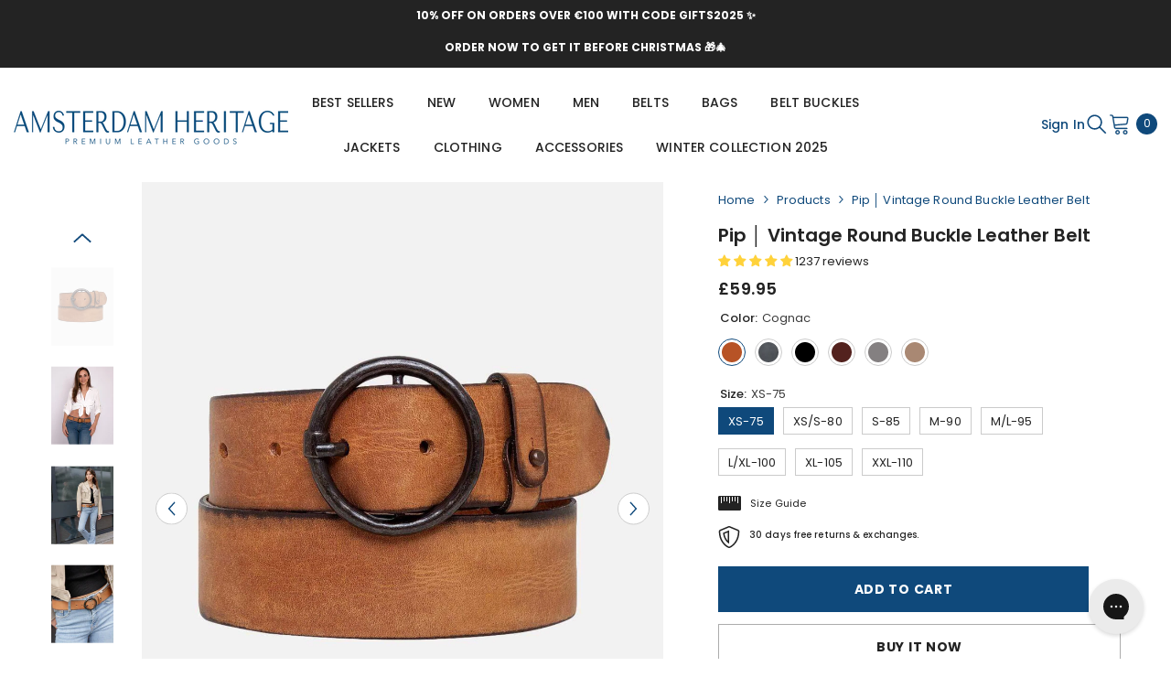

--- FILE ---
content_type: text/html; charset=utf-8
request_url: https://amsterdamheritage.co.uk/products/45501-pip-leather-belt?variant=39662443790391&section_id=template--27015381385556__main
body_size: 21098
content:
<div id="shopify-section-template--27015381385556__main" class="shopify-section"><link href="//amsterdamheritage.co.uk/cdn/shop/t/54/assets/component-product.css?v=43660858851249573231764953164" rel="stylesheet" type="text/css" media="all" />
<link href="//amsterdamheritage.co.uk/cdn/shop/t/54/assets/component-review.css?v=100129706126506303331764953172" rel="stylesheet" type="text/css" media="all" />
<link href="//amsterdamheritage.co.uk/cdn/shop/t/54/assets/component-price.css?v=38426839505703049471764953151" rel="stylesheet" type="text/css" media="all" />
<link href="//amsterdamheritage.co.uk/cdn/shop/t/54/assets/component-badge.css?v=20633729062276667811764953065" rel="stylesheet" type="text/css" media="all" />
<link href="//amsterdamheritage.co.uk/cdn/shop/t/54/assets/component-rte.css?v=131583500676987604941764953174" rel="stylesheet" type="text/css" media="all" />
<link href="//amsterdamheritage.co.uk/cdn/shop/t/54/assets/component-share.css?v=38383599121620234941764953180" rel="stylesheet" type="text/css" media="all" />
<link href="//amsterdamheritage.co.uk/cdn/shop/t/54/assets/component-tab.css?v=179871520493297054841764953194" rel="stylesheet" type="text/css" media="all" />
<link href="//amsterdamheritage.co.uk/cdn/shop/t/54/assets/component-product-form.css?v=140087122189431595481764953155" rel="stylesheet" type="text/css" media="all" />
<link href="//amsterdamheritage.co.uk/cdn/shop/t/54/assets/component-grid.css?v=14116691739327510611764953108" rel="stylesheet" type="text/css" media="all" />




    <style type="text/css">
    #ProductSection-template--27015381385556__main .productView-thumbnail .productView-thumbnail-link:after{
        padding-bottom: 148%;
    }

    #ProductSection-template--27015381385556__main .cursor-wrapper .counter {
        color: #191919;
    }

    #ProductSection-template--27015381385556__main .cursor-wrapper .counter #count-image:before {
        background-color: #191919;
    }

    #ProductSection-template--27015381385556__main .custom-cursor__inner .arrow:before,
    #ProductSection-template--27015381385556__main .custom-cursor__inner .arrow:after {
        background-color: #0F497B;
    }

    #ProductSection-template--27015381385556__main .tabs-contents .toggleLink,
    #ProductSection-template--27015381385556__main .tabs .tab .tab-title {
        font-size: 15px;
        font-weight: 600;
        text-transform: none;
        padding-top: 15px;
        padding-bottom: 15px;
    }

    

    

    @media (max-width: 550px) {
        #ProductSection-template--27015381385556__main .tabs-contents .toggleLink,
        #ProductSection-template--27015381385556__main .tabs .tab .tab-title {
            font-size: 14px;
        }
    }

    @media (max-width: 767px) {
        #ProductSection-template--27015381385556__main {
            padding-top: 0px;
            padding-bottom: 0px;
        }
    }

    @media (min-width: 1025px) {
        
    }

    @media (min-width: 768px) and (max-width: 1199px) {
        #ProductSection-template--27015381385556__main {
            padding-top: 0px;
            padding-bottom: 0px;
        }
    }

    @media (min-width: 1200px) {
        #ProductSection-template--27015381385556__main {
            padding-top: 0px;
            padding-bottom: 0px;
        }
    }
</style>
<script>
    window.product_inven_array_6637459767351 = {
        
            '39662443790391': '13',
        
            '39662443823159': '7',
        
            '39662443855927': '0',
        
            '39662443888695': '11',
        
            '39662443921463': '0',
        
            '39662443954231': '4',
        
            '39662443986999': '0',
        
            '47771910996308': '-5',
        
            '39662442872887': '15',
        
            '39662442905655': '13',
        
            '39662442938423': '10',
        
            '39662442971191': '16',
        
            '39662443003959': '15',
        
            '39662443036727': '5',
        
            '39662443069495': '13',
        
            '47771910865236': '0',
        
            '39662443102263': '5',
        
            '39662443135031': '2',
        
            '39662443167799': '0',
        
            '39662443200567': '-1',
        
            '39662443233335': '2',
        
            '39662443266103': '2',
        
            '39662443298871': '3',
        
            '47771910898004': '-1',
        
            '39662443331639': '8',
        
            '39662443364407': '9',
        
            '39662443397175': '3',
        
            '39662443429943': '1',
        
            '39662443462711': '5',
        
            '39662443495479': '2',
        
            '39662443528247': '3',
        
            '47771910930772': '-1',
        
            '39662444019767': '4',
        
            '39662444052535': '9',
        
            '39662444085303': '11',
        
            '39662444118071': '14',
        
            '39662444150839': '13',
        
            '39662444183607': '10',
        
            '39662444216375': '10',
        
            '47771911029076': '0',
        
            '39662444249143': '4',
        
            '39662444281911': '10',
        
            '39662444314679': '15',
        
            '39662444347447': '14',
        
            '39662444380215': '14',
        
            '39662444412983': '4',
        
            '39662444445751': '4',
        
            '47771911061844': '0',
        
    };

    window.selling_array_6637459767351 = {
        
            '39662443790391': 'continue',
        
            '39662443823159': 'continue',
        
            '39662443855927': 'continue',
        
            '39662443888695': 'continue',
        
            '39662443921463': 'continue',
        
            '39662443954231': 'continue',
        
            '39662443986999': 'continue',
        
            '47771910996308': 'continue',
        
            '39662442872887': 'continue',
        
            '39662442905655': 'continue',
        
            '39662442938423': 'continue',
        
            '39662442971191': 'continue',
        
            '39662443003959': 'continue',
        
            '39662443036727': 'continue',
        
            '39662443069495': 'continue',
        
            '47771910865236': 'continue',
        
            '39662443102263': 'continue',
        
            '39662443135031': 'continue',
        
            '39662443167799': 'continue',
        
            '39662443200567': 'continue',
        
            '39662443233335': 'continue',
        
            '39662443266103': 'continue',
        
            '39662443298871': 'continue',
        
            '47771910898004': 'continue',
        
            '39662443331639': 'continue',
        
            '39662443364407': 'continue',
        
            '39662443397175': 'continue',
        
            '39662443429943': 'continue',
        
            '39662443462711': 'continue',
        
            '39662443495479': 'continue',
        
            '39662443528247': 'continue',
        
            '47771910930772': 'continue',
        
            '39662444019767': 'continue',
        
            '39662444052535': 'continue',
        
            '39662444085303': 'continue',
        
            '39662444118071': 'continue',
        
            '39662444150839': 'continue',
        
            '39662444183607': 'continue',
        
            '39662444216375': 'continue',
        
            '47771911029076': 'continue',
        
            '39662444249143': 'continue',
        
            '39662444281911': 'continue',
        
            '39662444314679': 'continue',
        
            '39662444347447': 'continue',
        
            '39662444380215': 'continue',
        
            '39662444412983': 'continue',
        
            '39662444445751': 'continue',
        
            '47771911061844': 'continue',
        
    };

    window.subtotal = {
        show: false,
        style: 1,
        text: `Add To Cart - [value]`
    };
  
    window.variant_image_group = true;
  
</script><link rel="stylesheet" href="//amsterdamheritage.co.uk/cdn/shop/t/54/assets/component-fancybox.css?v=162524859697928915511764953101" media="print" onload="this.media='all'">
    <noscript><link href="//amsterdamheritage.co.uk/cdn/shop/t/54/assets/component-fancybox.css?v=162524859697928915511764953101" rel="stylesheet" type="text/css" media="all" /></noscript><div class="product-details product-default" data-section-id="template--27015381385556__main" data-section-type="product" id="ProductSection-template--27015381385556__main" data-has-combo="false" data-image-opo>
    
<div class="productView-moreItem moreItem-breadcrumb hidden-on-desktop"
            style="--spacing-top: 0px;
            --spacing-bottom: 0px;
            --spacing-top-mb: 0px;
            --spacing-bottom-mb: 0px;
            --breadcrumb-bg:rgba(0,0,0,0);
            --breadcrumb-mb-bg: #f6f6f6;
            "
        >
            
                <div class="breadcrumb-bg">
            
                <div class="container-1170">
                    

<link href="//amsterdamheritage.co.uk/cdn/shop/t/54/assets/component-breadcrumb.css?v=44178794156411635951764953071" rel="stylesheet" type="text/css" media="all" /><breadcrumb-component class="breadcrumb-container style--line_clamp_1" data-collection-title="" data-collection-all="/collections/all">
        <nav class="breadcrumb breadcrumb-left" role="navigation" aria-label="breadcrumbs">
        <a class="link home-link" href="/">Home</a><span class="separate" aria-hidden="true"><svg xmlns="http://www.w3.org/2000/svg" viewBox="0 0 24 24"><path d="M 7.75 1.34375 L 6.25 2.65625 L 14.65625 12 L 6.25 21.34375 L 7.75 22.65625 L 16.75 12.65625 L 17.34375 12 L 16.75 11.34375 Z"></path></svg></span>
                <span>Pip │ Vintage Round Buckle Leather Belt</span><span class="observe-element" style="width: 1px; height: 1px; background: transparent; display: inline-block; flex-shrink: 0;"></span>
        </nav>
    </breadcrumb-component>
    <script type="text/javascript">
        if (typeof breadcrumbComponentDeclare == 'undefined') {
            class BreadcrumbComponent extends HTMLElement {
                constructor() {
                    super();
                    this.firstPostCollection();
                    this.getCollection();
                }

                connectedCallback() {
                    this.firstLink = this.querySelector('.link.home-link')
                    this.lastLink = this.querySelector('.observe-element')
                    this.classList.add('initialized');
                    this.initObservers();
                }

                static createHandler(position = 'first', breadcrumb = null) {
                    const handler = (entries, observer) => {
                        entries.forEach(entry => {
                            if (breadcrumb == null) return observer.disconnect();
                            if (entry.isIntersecting ) {
                                breadcrumb.classList.add(`disable-${position}`);
                            } else {
                                breadcrumb.classList.remove(`disable-${position}`);
                            }
                        })
                    }
                    return handler;
                }

                initObservers() {
                    const scrollToFirstHandler = BreadcrumbComponent.createHandler('first', this);
                    const scrollToLastHandler = BreadcrumbComponent.createHandler('last', this);
                    
                    this.scrollToFirstObserver = new IntersectionObserver(scrollToFirstHandler, { threshold: 1 });
                    this.scrollToLastObserver = new IntersectionObserver(scrollToLastHandler, { threshold: 0.6 });

                    this.scrollToFirstObserver.observe(this.firstLink);
                    this.scrollToLastObserver.observe(this.lastLink);
                }

                firstPostCollection() {
                    if (!document.body.matches('.template-collection')) return;
                    this.postCollection(true);
                    this.checkCollection();
                }

                postCollection(showCollection) {
                    const title = this.dataset.collectionTitle ? this.dataset.collectionTitle : "Products";
                    let collection = {name: title, url: window.location.pathname, show: showCollection};
                    localStorage.setItem('_breadcrumb_collection', JSON.stringify(collection));
                }

                checkCollection() {
                    document.addEventListener("click", (event) => {
                        const target = event.target;
                        if (!target.matches('.card-link')) return;
                        target.closest('.shopify-section[id*="product-grid"]') == null ? this.postCollection(false) : this.postCollection(true);
                    });
                }

                getCollection() {
                    if (!document.body.matches('.template-product')) return;
                    const collection = JSON.parse(localStorage.getItem('_breadcrumb_collection'));
                    let checkCollection = document.referrer.indexOf('/collections/') !== -1 && (new URL(document.referrer)).pathname == collection.url && collection && collection.show ? true : false;
                    const breadcrumb = `<a class="breadcrumb-collection animate--text" href="${checkCollection ? collection.url : this.dataset.collectionAll}">${checkCollection ? collection.name : "Products"}</a><span class="separate animate--text" aria-hidden="true"><svg xmlns="http://www.w3.org/2000/svg" viewBox="0 0 24 24"><path d="M 7.75 1.34375 L 6.25 2.65625 L 14.65625 12 L 6.25 21.34375 L 7.75 22.65625 L 16.75 12.65625 L 17.34375 12 L 16.75 11.34375 Z"></path></svg></span>`;
                    this.querySelectorAll('.separate')[0]?.insertAdjacentHTML("afterend", breadcrumb);
                }
            }   

            window.addEventListener('load', () => {
                customElements.define('breadcrumb-component', BreadcrumbComponent);
            })

            var breadcrumbComponentDeclare = BreadcrumbComponent;
        }
    </script>
                </div>
            
                </div>
            
        </div>
    
    <div class="container-1170 productView-container">
        <div class="productView halo-productView layout-1 positionMainImage--left productView-sticky productView-parallax-mobile" data-product-handle="45501-pip-leather-belt"><div class="productView-top">
                    <div class="halo-productView-left productView-images clearfix" data-image-gallery><div class="cursor-wrapper handleMouseLeave">
                                <div class="custom-cursor custom-cursor__outer">
                                    <div class="custom-cursor custom-cursor__inner">
                                        <span class="arrow arrow-bar fadeIn"></span>
                                    </div>
                                </div>
                            </div><div class="productView-images-wrapper" data-video-popup>
                            <div class="productView-image-wrapper"><div class="productView-nav style-1 image-fit-unset" 
                                    data-image-gallery-main
                                    data-arrows-desk="true"
                                    data-arrows-mobi="true"
                                    data-counter-mobi="false"
                                    data-media-count="44"
                                >
                                  
<div class="productView-image productView-image-adapt filter-cognac fit-unset" data-index="1">
                                                    <div class="productView-img-container product-single__media" data-media-id="53886259626324"
                                                        
                                                    >
                                                        <div 
                                                            class="media" 
                                                             
                                                             data-fancybox="images" href="//amsterdamheritage.co.uk/cdn/shop/files/45501-pip-300-cognac-leather-belt-amsterdam-heritage-article-front-1_d38491c8-ce7d-4e3b-81e4-3d34645bf014.webp?v=1739390547" 
                                                        >
                                                            <img id="product-featured-image-53886259626324"
                                                                srcset="//amsterdamheritage.co.uk/cdn/shop/files/45501-pip-300-cognac-leather-belt-amsterdam-heritage-article-front-1_d38491c8-ce7d-4e3b-81e4-3d34645bf014.webp?v=1739390547"
                                                                src="//amsterdamheritage.co.uk/cdn/shop/files/45501-pip-300-cognac-leather-belt-amsterdam-heritage-article-front-1_d38491c8-ce7d-4e3b-81e4-3d34645bf014.webp?v=1739390547"
                                                                alt="Cognac"
                                                                sizes="(min-width: 2000px) 1500px, (min-width: 1200px) 1200px, (min-width: 768px) calc((100vw - 30px) / 2), calc(100vw - 20px)"
                                                                width="2000"
                                                                height="2500"
                                                                data-sizes="auto"
                                                                data-main-image
                                                                data-index="1"
                                                                data-cursor-image
                                                                
                                                            /></div>
                                                    </div>
                                                </div><div class="productView-image productView-image-adapt filter-cognac fit-unset" data-index="2">
                                                    <div class="productView-img-container product-single__media" data-media-id="53886259528020"
                                                        
                                                    >
                                                        <div 
                                                            class="media" 
                                                             
                                                             data-fancybox="images" href="//amsterdamheritage.co.uk/cdn/shop/files/45501-pip-300-cognac-leather-belt-amsterdam-heritage-studio-main-2_bd6e5de4-5948-4ad2-a92b-11050648756c.webp?v=1752689850" 
                                                        >
                                                            <img id="product-featured-image-53886259528020"
                                                                srcset="//amsterdamheritage.co.uk/cdn/shop/files/45501-pip-300-cognac-leather-belt-amsterdam-heritage-studio-main-2_bd6e5de4-5948-4ad2-a92b-11050648756c.webp?v=1752689850"
                                                                src="//amsterdamheritage.co.uk/cdn/shop/files/45501-pip-300-cognac-leather-belt-amsterdam-heritage-studio-main-2_bd6e5de4-5948-4ad2-a92b-11050648756c.webp?v=1752689850"
                                                                alt="Cognac"
                                                                sizes="(min-width: 2000px) 1500px, (min-width: 1200px) 1200px, (min-width: 768px) calc((100vw - 30px) / 2), calc(100vw - 20px)"
                                                                width="2000"
                                                                height="2500"
                                                                data-sizes="auto"
                                                                data-main-image
                                                                data-index="2"
                                                                data-cursor-image
                                                                
                                                            /></div>
                                                    </div>
                                                </div><div class="productView-image productView-image-adapt filter-cognac fit-unset" data-index="3">
                                                    <div class="productView-img-container product-single__media" data-media-id="59033183322452"
                                                        
                                                    >
                                                        <div 
                                                            class="media" 
                                                             
                                                             data-fancybox="images" href="//amsterdamheritage.co.uk/cdn/shop/files/45501-pip-300-cognac-leather-belt-amsterdam-heritage-life-style-main-2.jpg?v=1752689850" 
                                                        >
                                                            <img id="product-featured-image-59033183322452"
                                                                srcset="//amsterdamheritage.co.uk/cdn/shop/files/45501-pip-300-cognac-leather-belt-amsterdam-heritage-life-style-main-2.jpg?v=1752689850"
                                                                src="//amsterdamheritage.co.uk/cdn/shop/files/45501-pip-300-cognac-leather-belt-amsterdam-heritage-life-style-main-2.jpg?v=1752689850"
                                                                alt="Cognac"
                                                                sizes="(min-width: 2000px) 1500px, (min-width: 1200px) 1200px, (min-width: 768px) calc((100vw - 30px) / 2), calc(100vw - 20px)"
                                                                width="2000"
                                                                height="2500"
                                                                data-sizes="auto"
                                                                data-main-image
                                                                data-index="3"
                                                                data-cursor-image
                                                                
                                                            /></div>
                                                    </div>
                                                </div><div class="productView-image productView-image-adapt filter-cognac fit-unset" data-index="4">
                                                    <div class="productView-img-container product-single__media" data-media-id="59033183289684"
                                                        
                                                    >
                                                        <div 
                                                            class="media" 
                                                             
                                                             data-fancybox="images" href="//amsterdamheritage.co.uk/cdn/shop/files/45501-pip-300-cognac-leather-belt-amsterdam-heritage-life-style-close-1.jpg?v=1752689850" 
                                                        >
                                                            <img id="product-featured-image-59033183289684"
                                                                srcset="//amsterdamheritage.co.uk/cdn/shop/files/45501-pip-300-cognac-leather-belt-amsterdam-heritage-life-style-close-1.jpg?v=1752689850"
                                                                src="//amsterdamheritage.co.uk/cdn/shop/files/45501-pip-300-cognac-leather-belt-amsterdam-heritage-life-style-close-1.jpg?v=1752689850"
                                                                alt="Cognac"
                                                                sizes="(min-width: 2000px) 1500px, (min-width: 1200px) 1200px, (min-width: 768px) calc((100vw - 30px) / 2), calc(100vw - 20px)"
                                                                width="2000"
                                                                height="2500"
                                                                data-sizes="auto"
                                                                data-main-image
                                                                data-index="4"
                                                                data-cursor-image
                                                                
                                                            /></div>
                                                    </div>
                                                </div><div class="productView-image productView-image-adapt filter-cognac fit-unset" data-index="5">
                                                    <div class="productView-img-container product-single__media" data-media-id="53886259593556"
                                                        
                                                    >
                                                        <div 
                                                            class="media" 
                                                             
                                                             data-fancybox="images" href="//amsterdamheritage.co.uk/cdn/shop/files/45501-pip-300-cognac-leather-belt-amsterdam-heritage-studio-close-2_4f9b5227-7ba1-4a1b-8aa6-2cd2c564bed5.webp?v=1752689850" 
                                                        >
                                                            <img id="product-featured-image-53886259593556"
                                                                srcset="//amsterdamheritage.co.uk/cdn/shop/files/45501-pip-300-cognac-leather-belt-amsterdam-heritage-studio-close-2_4f9b5227-7ba1-4a1b-8aa6-2cd2c564bed5.webp?v=1752689850"
                                                                src="//amsterdamheritage.co.uk/cdn/shop/files/45501-pip-300-cognac-leather-belt-amsterdam-heritage-studio-close-2_4f9b5227-7ba1-4a1b-8aa6-2cd2c564bed5.webp?v=1752689850"
                                                                alt="Cognac"
                                                                sizes="(min-width: 2000px) 1500px, (min-width: 1200px) 1200px, (min-width: 768px) calc((100vw - 30px) / 2), calc(100vw - 20px)"
                                                                width="2000"
                                                                height="2500"
                                                                data-sizes="auto"
                                                                data-main-image
                                                                data-index="5"
                                                                data-cursor-image
                                                                
                                                            /></div>
                                                    </div>
                                                </div><div class="productView-image productView-image-adapt filter-cognac fit-unset" data-index="6">
                                                    <div class="productView-img-container product-single__media" data-media-id="53886259429716"
                                                        
                                                    >
                                                        <div 
                                                            class="media" 
                                                             
                                                             data-fancybox="images" href="//amsterdamheritage.co.uk/cdn/shop/files/45501-pip-300-cognac-leather-belt-amsterdam-heritage-studio-main-3_36e4b2bc-12cb-4f3c-b406-74b4405b7bce.webp?v=1752689850" 
                                                        >
                                                            <img id="product-featured-image-53886259429716"
                                                                srcset="//amsterdamheritage.co.uk/cdn/shop/files/45501-pip-300-cognac-leather-belt-amsterdam-heritage-studio-main-3_36e4b2bc-12cb-4f3c-b406-74b4405b7bce.webp?v=1752689850"
                                                                src="//amsterdamheritage.co.uk/cdn/shop/files/45501-pip-300-cognac-leather-belt-amsterdam-heritage-studio-main-3_36e4b2bc-12cb-4f3c-b406-74b4405b7bce.webp?v=1752689850"
                                                                alt="Cognac"
                                                                sizes="(min-width: 2000px) 1500px, (min-width: 1200px) 1200px, (min-width: 768px) calc((100vw - 30px) / 2), calc(100vw - 20px)"
                                                                width="2000"
                                                                height="2500"
                                                                data-sizes="auto"
                                                                data-main-image
                                                                data-index="6"
                                                                data-cursor-image
                                                                
                                                            /></div>
                                                    </div>
                                                </div><div class="productView-image productView-image-adapt filter-cognac fit-unset" data-index="7">
                                                    <div class="productView-img-container product-single__media" data-media-id="53886259495252"
                                                        
                                                    >
                                                        <div 
                                                            class="media" 
                                                             
                                                             data-fancybox="images" href="//amsterdamheritage.co.uk/cdn/shop/files/45501-pip-300-cognac-leather-belt-amsterdam-heritage-studio-close-3_f324e007-d524-4846-a4d7-9d6e8e394650.webp?v=1752689850" 
                                                        >
                                                            <img id="product-featured-image-53886259495252"
                                                                srcset="//amsterdamheritage.co.uk/cdn/shop/files/45501-pip-300-cognac-leather-belt-amsterdam-heritage-studio-close-3_f324e007-d524-4846-a4d7-9d6e8e394650.webp?v=1752689850"
                                                                src="//amsterdamheritage.co.uk/cdn/shop/files/45501-pip-300-cognac-leather-belt-amsterdam-heritage-studio-close-3_f324e007-d524-4846-a4d7-9d6e8e394650.webp?v=1752689850"
                                                                alt="Cognac"
                                                                sizes="(min-width: 2000px) 1500px, (min-width: 1200px) 1200px, (min-width: 768px) calc((100vw - 30px) / 2), calc(100vw - 20px)"
                                                                width="2000"
                                                                height="2500"
                                                                data-sizes="auto"
                                                                data-main-image
                                                                data-index="7"
                                                                data-cursor-image
                                                                
                                                            /></div>
                                                    </div>
                                                </div><div class="productView-image productView-image-adapt filter-cognac fit-unset" data-index="8">
                                                    <div class="productView-img-container product-single__media" data-media-id="53886259233108"
                                                        
                                                    >
                                                        <div 
                                                            class="media" 
                                                             
                                                             data-fancybox="images" href="//amsterdamheritage.co.uk/cdn/shop/files/45501-pip-300-cognac-leather-belt-amsterdam-heritage-studio-main-1_26f5f283-3f27-4fb0-84fd-396107ecbe48.webp?v=1752689850" 
                                                        >
                                                            <img id="product-featured-image-53886259233108"
                                                                srcset="//amsterdamheritage.co.uk/cdn/shop/files/45501-pip-300-cognac-leather-belt-amsterdam-heritage-studio-main-1_26f5f283-3f27-4fb0-84fd-396107ecbe48.webp?v=1752689850"
                                                                src="//amsterdamheritage.co.uk/cdn/shop/files/45501-pip-300-cognac-leather-belt-amsterdam-heritage-studio-main-1_26f5f283-3f27-4fb0-84fd-396107ecbe48.webp?v=1752689850"
                                                                alt="Cognac"
                                                                sizes="(min-width: 2000px) 1500px, (min-width: 1200px) 1200px, (min-width: 768px) calc((100vw - 30px) / 2), calc(100vw - 20px)"
                                                                width="2000"
                                                                height="2500"
                                                                data-sizes="auto"
                                                                data-main-image
                                                                data-index="8"
                                                                data-cursor-image
                                                                
                                                            /></div>
                                                    </div>
                                                </div><div class="productView-image productView-image-adapt filter-cognac fit-unset" data-index="9">
                                                    <div class="productView-img-container product-single__media" data-media-id="53886259331412"
                                                        
                                                    >
                                                        <div 
                                                            class="media" 
                                                             
                                                             data-fancybox="images" href="//amsterdamheritage.co.uk/cdn/shop/files/45501-pip-300-cognac-leather-belt-amsterdam-heritage-studio-close-1_ded5dfa7-410b-429c-a5b9-a5eea4ea8827.webp?v=1752689850" 
                                                        >
                                                            <img id="product-featured-image-53886259331412"
                                                                srcset="//amsterdamheritage.co.uk/cdn/shop/files/45501-pip-300-cognac-leather-belt-amsterdam-heritage-studio-close-1_ded5dfa7-410b-429c-a5b9-a5eea4ea8827.webp?v=1752689850"
                                                                src="//amsterdamheritage.co.uk/cdn/shop/files/45501-pip-300-cognac-leather-belt-amsterdam-heritage-studio-close-1_ded5dfa7-410b-429c-a5b9-a5eea4ea8827.webp?v=1752689850"
                                                                alt="Cognac"
                                                                sizes="(min-width: 2000px) 1500px, (min-width: 1200px) 1200px, (min-width: 768px) calc((100vw - 30px) / 2), calc(100vw - 20px)"
                                                                width="2000"
                                                                height="2500"
                                                                data-sizes="auto"
                                                                data-main-image
                                                                data-index="9"
                                                                data-cursor-image
                                                                
                                                            /></div>
                                                    </div>
                                                </div><div class="productView-image productView-image-adapt filter-cognac fit-unset" data-index="10">
                                                    <div class="productView-img-container product-single__media" data-media-id="53886259200340"
                                                        
                                                    >
                                                        <div 
                                                            class="media" 
                                                             
                                                             data-fancybox="images" href="//amsterdamheritage.co.uk/cdn/shop/files/45501-pip-300-cognac-leather-belt-amsterdam-heritage-article-top-2_3122f81b-fb99-48a4-b8c4-e0cfb3f964f7.webp?v=1752689850" 
                                                        >
                                                            <img id="product-featured-image-53886259200340"
                                                                srcset="//amsterdamheritage.co.uk/cdn/shop/files/45501-pip-300-cognac-leather-belt-amsterdam-heritage-article-top-2_3122f81b-fb99-48a4-b8c4-e0cfb3f964f7.webp?v=1752689850"
                                                                src="//amsterdamheritage.co.uk/cdn/shop/files/45501-pip-300-cognac-leather-belt-amsterdam-heritage-article-top-2_3122f81b-fb99-48a4-b8c4-e0cfb3f964f7.webp?v=1752689850"
                                                                alt="Cognac"
                                                                sizes="(min-width: 2000px) 1500px, (min-width: 1200px) 1200px, (min-width: 768px) calc((100vw - 30px) / 2), calc(100vw - 20px)"
                                                                width="2000"
                                                                height="2500"
                                                                data-sizes="auto"
                                                                data-main-image
                                                                data-index="10"
                                                                data-cursor-image
                                                                
                                                            /></div>
                                                    </div>
                                                </div><div class="productView-image productView-image-adapt filter-anthracite fit-unset" data-index="11">
                                                    <div class="productView-img-container product-single__media" data-media-id="53886259167572"
                                                        
                                                    >
                                                        <div 
                                                            class="media" 
                                                             
                                                             data-fancybox="images" href="//amsterdamheritage.co.uk/cdn/shop/files/45501-pip-110-anthracite-leather-belt-amsterdam-heritage-article-front-1_f30062dc-293e-4bee-9caf-ce34aa269cdc.webp?v=1752689850" 
                                                        >
                                                            <img id="product-featured-image-53886259167572"
                                                                srcset="//amsterdamheritage.co.uk/cdn/shop/files/45501-pip-110-anthracite-leather-belt-amsterdam-heritage-article-front-1_f30062dc-293e-4bee-9caf-ce34aa269cdc.webp?v=1752689850"
                                                                src="//amsterdamheritage.co.uk/cdn/shop/files/45501-pip-110-anthracite-leather-belt-amsterdam-heritage-article-front-1_f30062dc-293e-4bee-9caf-ce34aa269cdc.webp?v=1752689850"
                                                                alt="Anthracite"
                                                                sizes="(min-width: 2000px) 1500px, (min-width: 1200px) 1200px, (min-width: 768px) calc((100vw - 30px) / 2), calc(100vw - 20px)"
                                                                width="2000"
                                                                height="2500"
                                                                data-sizes="auto"
                                                                data-main-image
                                                                data-index="11"
                                                                data-cursor-image
                                                                
                                                            /></div>
                                                    </div>
                                                </div><div class="productView-image productView-image-adapt filter-anthracite fit-unset" data-index="12">
                                                    <div class="productView-img-container product-single__media" data-media-id="53886259036500"
                                                        
                                                    >
                                                        <div 
                                                            class="media" 
                                                             
                                                             data-fancybox="images" href="//amsterdamheritage.co.uk/cdn/shop/files/45501-pip-110-anthracite-leather-belt-amsterdam-heritage-studio-main-1_8a12dda7-55c9-42a7-bc4d-7013347f472d.webp?v=1752689850" 
                                                        >
                                                            <img id="product-featured-image-53886259036500"
                                                                srcset="//amsterdamheritage.co.uk/cdn/shop/files/45501-pip-110-anthracite-leather-belt-amsterdam-heritage-studio-main-1_8a12dda7-55c9-42a7-bc4d-7013347f472d.webp?v=1752689850"
                                                                src="//amsterdamheritage.co.uk/cdn/shop/files/45501-pip-110-anthracite-leather-belt-amsterdam-heritage-studio-main-1_8a12dda7-55c9-42a7-bc4d-7013347f472d.webp?v=1752689850"
                                                                alt="Anthracite"
                                                                sizes="(min-width: 2000px) 1500px, (min-width: 1200px) 1200px, (min-width: 768px) calc((100vw - 30px) / 2), calc(100vw - 20px)"
                                                                width="2000"
                                                                height="2500"
                                                                data-sizes="auto"
                                                                data-main-image
                                                                data-index="12"
                                                                data-cursor-image
                                                                
                                                            /></div>
                                                    </div>
                                                </div><div class="productView-image productView-image-adapt filter-anthracite fit-unset" data-index="13">
                                                    <div class="productView-img-container product-single__media" data-media-id="53886259102036"
                                                        
                                                    >
                                                        <div 
                                                            class="media" 
                                                             
                                                             data-fancybox="images" href="//amsterdamheritage.co.uk/cdn/shop/files/45501-pip-110-anthracite-leather-belt-amsterdam-heritage-studio-close-1_2e473ec4-f97e-434c-853e-431c339bb8de.webp?v=1752689850" 
                                                        >
                                                            <img id="product-featured-image-53886259102036"
                                                                srcset="//amsterdamheritage.co.uk/cdn/shop/files/45501-pip-110-anthracite-leather-belt-amsterdam-heritage-studio-close-1_2e473ec4-f97e-434c-853e-431c339bb8de.webp?v=1752689850"
                                                                src="//amsterdamheritage.co.uk/cdn/shop/files/45501-pip-110-anthracite-leather-belt-amsterdam-heritage-studio-close-1_2e473ec4-f97e-434c-853e-431c339bb8de.webp?v=1752689850"
                                                                alt="Anthracite"
                                                                sizes="(min-width: 2000px) 1500px, (min-width: 1200px) 1200px, (min-width: 768px) calc((100vw - 30px) / 2), calc(100vw - 20px)"
                                                                width="2000"
                                                                height="2500"
                                                                data-sizes="auto"
                                                                data-main-image
                                                                data-index="13"
                                                                data-cursor-image
                                                                
                                                            /></div>
                                                    </div>
                                                </div><div class="productView-image productView-image-adapt filter-anthracite fit-unset" data-index="14">
                                                    <div class="productView-img-container product-single__media" data-media-id="53886258970964"
                                                        
                                                    >
                                                        <div 
                                                            class="media" 
                                                             
                                                             data-fancybox="images" href="//amsterdamheritage.co.uk/cdn/shop/files/45501-pip-110-anthracite-leather-belt-amsterdam-heritage-studio-main-2_ce906b7a-b678-42ef-b0da-783a0a4eb2b5.webp?v=1752689850" 
                                                        >
                                                            <img id="product-featured-image-53886258970964"
                                                                srcset="//amsterdamheritage.co.uk/cdn/shop/files/45501-pip-110-anthracite-leather-belt-amsterdam-heritage-studio-main-2_ce906b7a-b678-42ef-b0da-783a0a4eb2b5.webp?v=1752689850"
                                                                src="//amsterdamheritage.co.uk/cdn/shop/files/45501-pip-110-anthracite-leather-belt-amsterdam-heritage-studio-main-2_ce906b7a-b678-42ef-b0da-783a0a4eb2b5.webp?v=1752689850"
                                                                alt="Anthracite"
                                                                sizes="(min-width: 2000px) 1500px, (min-width: 1200px) 1200px, (min-width: 768px) calc((100vw - 30px) / 2), calc(100vw - 20px)"
                                                                width="2000"
                                                                height="2500"
                                                                data-sizes="auto"
                                                                data-main-image
                                                                data-index="14"
                                                                data-cursor-image
                                                                
                                                            /></div>
                                                    </div>
                                                </div><div class="productView-image productView-image-adapt filter-anthracite fit-unset" data-index="15">
                                                    <div class="productView-img-container product-single__media" data-media-id="53886258938196"
                                                        
                                                    >
                                                        <div 
                                                            class="media" 
                                                             
                                                             data-fancybox="images" href="//amsterdamheritage.co.uk/cdn/shop/files/45501-pip-110-anthracite-leather-belt-amsterdam-heritage-article-top-2_2265486c-974c-477d-802b-f694e13446cc.webp?v=1752689850" 
                                                        >
                                                            <img id="product-featured-image-53886258938196"
                                                                srcset="//amsterdamheritage.co.uk/cdn/shop/files/45501-pip-110-anthracite-leather-belt-amsterdam-heritage-article-top-2_2265486c-974c-477d-802b-f694e13446cc.webp?v=1752689850"
                                                                src="//amsterdamheritage.co.uk/cdn/shop/files/45501-pip-110-anthracite-leather-belt-amsterdam-heritage-article-top-2_2265486c-974c-477d-802b-f694e13446cc.webp?v=1752689850"
                                                                alt="Anthracite"
                                                                sizes="(min-width: 2000px) 1500px, (min-width: 1200px) 1200px, (min-width: 768px) calc((100vw - 30px) / 2), calc(100vw - 20px)"
                                                                width="2000"
                                                                height="2500"
                                                                data-sizes="auto"
                                                                data-main-image
                                                                data-index="15"
                                                                data-cursor-image
                                                                
                                                            /></div>
                                                    </div>
                                                </div><div class="productView-image productView-image-adapt filter-black fit-unset" data-index="16">
                                                    <div class="productView-img-container product-single__media" data-media-id="53886258807124"
                                                        
                                                    >
                                                        <div 
                                                            class="media" 
                                                             
                                                             data-fancybox="images" href="//amsterdamheritage.co.uk/cdn/shop/files/45501-pip-100-black-leather-belt-amsterdam-heritage-article-front-1_0db81096-092f-45df-a181-cfcb2f699479.webp?v=1752689850" 
                                                        >
                                                            <img id="product-featured-image-53886258807124"
                                                                srcset="//amsterdamheritage.co.uk/cdn/shop/files/45501-pip-100-black-leather-belt-amsterdam-heritage-article-front-1_0db81096-092f-45df-a181-cfcb2f699479.webp?v=1752689850"
                                                                src="//amsterdamheritage.co.uk/cdn/shop/files/45501-pip-100-black-leather-belt-amsterdam-heritage-article-front-1_0db81096-092f-45df-a181-cfcb2f699479.webp?v=1752689850"
                                                                alt="Black"
                                                                sizes="(min-width: 2000px) 1500px, (min-width: 1200px) 1200px, (min-width: 768px) calc((100vw - 30px) / 2), calc(100vw - 20px)"
                                                                width="2000"
                                                                height="2500"
                                                                data-sizes="auto"
                                                                data-main-image
                                                                data-index="16"
                                                                data-cursor-image
                                                                
                                                            /></div>
                                                    </div>
                                                </div><div class="productView-image productView-image-adapt filter-black fit-unset" data-index="17">
                                                    <div class="productView-img-container product-single__media" data-media-id="53886258643284"
                                                        
                                                    >
                                                        <div 
                                                            class="media" 
                                                             
                                                             data-fancybox="images" href="//amsterdamheritage.co.uk/cdn/shop/files/45501-pip-100-black-leather-belt-amsterdam-heritage-studio-main-1_6ae58870-9aac-46e8-b40b-ca2f3ab6f881.webp?v=1752689850" 
                                                        >
                                                            <img id="product-featured-image-53886258643284"
                                                                srcset="//amsterdamheritage.co.uk/cdn/shop/files/45501-pip-100-black-leather-belt-amsterdam-heritage-studio-main-1_6ae58870-9aac-46e8-b40b-ca2f3ab6f881.webp?v=1752689850"
                                                                src="//amsterdamheritage.co.uk/cdn/shop/files/45501-pip-100-black-leather-belt-amsterdam-heritage-studio-main-1_6ae58870-9aac-46e8-b40b-ca2f3ab6f881.webp?v=1752689850"
                                                                alt="Black"
                                                                sizes="(min-width: 2000px) 1500px, (min-width: 1200px) 1200px, (min-width: 768px) calc((100vw - 30px) / 2), calc(100vw - 20px)"
                                                                width="2000"
                                                                height="2500"
                                                                data-sizes="auto"
                                                                data-main-image
                                                                data-index="17"
                                                                data-cursor-image
                                                                
                                                            /></div>
                                                    </div>
                                                </div><div class="productView-image productView-image-adapt filter-black fit-unset" data-index="18">
                                                    <div class="productView-img-container product-single__media" data-media-id="53886258741588"
                                                        
                                                    >
                                                        <div 
                                                            class="media" 
                                                             
                                                             data-fancybox="images" href="//amsterdamheritage.co.uk/cdn/shop/files/45501-pip-100-black-leather-belt-amsterdam-heritage-studio-close-1_da8de897-566b-42ac-847a-382aff247597.webp?v=1752689850" 
                                                        >
                                                            <img id="product-featured-image-53886258741588"
                                                                srcset="//amsterdamheritage.co.uk/cdn/shop/files/45501-pip-100-black-leather-belt-amsterdam-heritage-studio-close-1_da8de897-566b-42ac-847a-382aff247597.webp?v=1752689850"
                                                                src="//amsterdamheritage.co.uk/cdn/shop/files/45501-pip-100-black-leather-belt-amsterdam-heritage-studio-close-1_da8de897-566b-42ac-847a-382aff247597.webp?v=1752689850"
                                                                alt="Black"
                                                                sizes="(min-width: 2000px) 1500px, (min-width: 1200px) 1200px, (min-width: 768px) calc((100vw - 30px) / 2), calc(100vw - 20px)"
                                                                width="2000"
                                                                height="2500"
                                                                data-sizes="auto"
                                                                data-main-image
                                                                data-index="18"
                                                                data-cursor-image
                                                                
                                                            /></div>
                                                    </div>
                                                </div><div class="productView-image productView-image-adapt filter-black fit-unset" data-index="19">
                                                    <div class="productView-img-container product-single__media" data-media-id="53886258446676"
                                                        
                                                    >
                                                        <div 
                                                            class="media" 
                                                             
                                                             data-fancybox="images" href="//amsterdamheritage.co.uk/cdn/shop/files/45501-pip-100-black-leather-belt-amsterdam-heritage-studio-main-2_f9e8b21b-b264-43e9-80b0-e522fe32bfe7.webp?v=1752689850" 
                                                        >
                                                            <img id="product-featured-image-53886258446676"
                                                                srcset="//amsterdamheritage.co.uk/cdn/shop/files/45501-pip-100-black-leather-belt-amsterdam-heritage-studio-main-2_f9e8b21b-b264-43e9-80b0-e522fe32bfe7.webp?v=1752689850"
                                                                src="//amsterdamheritage.co.uk/cdn/shop/files/45501-pip-100-black-leather-belt-amsterdam-heritage-studio-main-2_f9e8b21b-b264-43e9-80b0-e522fe32bfe7.webp?v=1752689850"
                                                                alt="Black"
                                                                sizes="(min-width: 2000px) 1500px, (min-width: 1200px) 1200px, (min-width: 768px) calc((100vw - 30px) / 2), calc(100vw - 20px)"
                                                                width="2000"
                                                                height="2500"
                                                                data-sizes="auto"
                                                                data-main-image
                                                                data-index="19"
                                                                data-cursor-image
                                                                
                                                            /></div>
                                                    </div>
                                                </div><div class="productView-image productView-image-adapt filter-black fit-unset" data-index="20">
                                                    <div class="productView-img-container product-single__media" data-media-id="53886258512212"
                                                        
                                                    >
                                                        <div 
                                                            class="media" 
                                                             
                                                             data-fancybox="images" href="//amsterdamheritage.co.uk/cdn/shop/files/45501-pip-100-black-leather-belt-amsterdam-heritage-studio-close-2_facf7cc7-af5f-40d6-a88b-79ef2e340830.webp?v=1752689850" 
                                                        >
                                                            <img id="product-featured-image-53886258512212"
                                                                srcset="//amsterdamheritage.co.uk/cdn/shop/files/45501-pip-100-black-leather-belt-amsterdam-heritage-studio-close-2_facf7cc7-af5f-40d6-a88b-79ef2e340830.webp?v=1752689850"
                                                                src="//amsterdamheritage.co.uk/cdn/shop/files/45501-pip-100-black-leather-belt-amsterdam-heritage-studio-close-2_facf7cc7-af5f-40d6-a88b-79ef2e340830.webp?v=1752689850"
                                                                alt="Black"
                                                                sizes="(min-width: 2000px) 1500px, (min-width: 1200px) 1200px, (min-width: 768px) calc((100vw - 30px) / 2), calc(100vw - 20px)"
                                                                width="2000"
                                                                height="2500"
                                                                data-sizes="auto"
                                                                data-main-image
                                                                data-index="20"
                                                                data-cursor-image
                                                                
                                                            /></div>
                                                    </div>
                                                </div><div class="productView-image productView-image-adapt filter-black fit-unset" data-index="21">
                                                    <div class="productView-img-container product-single__media" data-media-id="53886258413908"
                                                        
                                                    >
                                                        <div 
                                                            class="media" 
                                                             
                                                             data-fancybox="images" href="//amsterdamheritage.co.uk/cdn/shop/files/45501-pip-100-black-leather-belt-amsterdam-heritage-article-top-2_68d36161-85f8-4ead-a80b-62d438df7b09.webp?v=1752689850" 
                                                        >
                                                            <img id="product-featured-image-53886258413908"
                                                                srcset="//amsterdamheritage.co.uk/cdn/shop/files/45501-pip-100-black-leather-belt-amsterdam-heritage-article-top-2_68d36161-85f8-4ead-a80b-62d438df7b09.webp?v=1752689850"
                                                                src="//amsterdamheritage.co.uk/cdn/shop/files/45501-pip-100-black-leather-belt-amsterdam-heritage-article-top-2_68d36161-85f8-4ead-a80b-62d438df7b09.webp?v=1752689850"
                                                                alt="Black"
                                                                sizes="(min-width: 2000px) 1500px, (min-width: 1200px) 1200px, (min-width: 768px) calc((100vw - 30px) / 2), calc(100vw - 20px)"
                                                                width="2000"
                                                                height="2500"
                                                                data-sizes="auto"
                                                                data-main-image
                                                                data-index="21"
                                                                data-cursor-image
                                                                
                                                            /></div>
                                                    </div>
                                                </div><div class="productView-image productView-image-adapt filter-brown fit-unset" data-index="22">
                                                    <div class="productView-img-container product-single__media" data-media-id="53886258381140"
                                                        
                                                    >
                                                        <div 
                                                            class="media" 
                                                             
                                                             data-fancybox="images" href="//amsterdamheritage.co.uk/cdn/shop/files/45501-pip-500-brown-leather-belt-amsterdam-heritage-article-front-1_7712df85-c367-4877-9917-151b088ae96a.webp?v=1752689850" 
                                                        >
                                                            <img id="product-featured-image-53886258381140"
                                                                srcset="//amsterdamheritage.co.uk/cdn/shop/files/45501-pip-500-brown-leather-belt-amsterdam-heritage-article-front-1_7712df85-c367-4877-9917-151b088ae96a.webp?v=1752689850"
                                                                src="//amsterdamheritage.co.uk/cdn/shop/files/45501-pip-500-brown-leather-belt-amsterdam-heritage-article-front-1_7712df85-c367-4877-9917-151b088ae96a.webp?v=1752689850"
                                                                alt="Brown"
                                                                sizes="(min-width: 2000px) 1500px, (min-width: 1200px) 1200px, (min-width: 768px) calc((100vw - 30px) / 2), calc(100vw - 20px)"
                                                                width="2000"
                                                                height="2500"
                                                                data-sizes="auto"
                                                                data-main-image
                                                                data-index="22"
                                                                data-cursor-image
                                                                
                                                            /></div>
                                                    </div>
                                                </div><div class="productView-image productView-image-adapt filter-brown fit-unset" data-index="23">
                                                    <div class="productView-img-container product-single__media" data-media-id="53886258151764"
                                                        
                                                    >
                                                        <div 
                                                            class="media" 
                                                             
                                                             data-fancybox="images" href="//amsterdamheritage.co.uk/cdn/shop/files/45501-pip-500-brown-leather-belt-amsterdam-heritage-studio-main-1_3ac89309-d8ad-4878-a1d2-175f58157e56.webp?v=1752689850" 
                                                        >
                                                            <img id="product-featured-image-53886258151764"
                                                                srcset="//amsterdamheritage.co.uk/cdn/shop/files/45501-pip-500-brown-leather-belt-amsterdam-heritage-studio-main-1_3ac89309-d8ad-4878-a1d2-175f58157e56.webp?v=1752689850"
                                                                src="//amsterdamheritage.co.uk/cdn/shop/files/45501-pip-500-brown-leather-belt-amsterdam-heritage-studio-main-1_3ac89309-d8ad-4878-a1d2-175f58157e56.webp?v=1752689850"
                                                                alt="Brown"
                                                                sizes="(min-width: 2000px) 1500px, (min-width: 1200px) 1200px, (min-width: 768px) calc((100vw - 30px) / 2), calc(100vw - 20px)"
                                                                width="2000"
                                                                height="2500"
                                                                data-sizes="auto"
                                                                data-main-image
                                                                data-index="23"
                                                                data-cursor-image
                                                                
                                                            /></div>
                                                    </div>
                                                </div><div class="productView-image productView-image-adapt filter-brown fit-unset" data-index="24">
                                                    <div class="productView-img-container product-single__media" data-media-id="59033183191380"
                                                        
                                                    >
                                                        <div 
                                                            class="media" 
                                                             
                                                             data-fancybox="images" href="//amsterdamheritage.co.uk/cdn/shop/files/45501-pip-500-brown-leather-belt-amsterdam-heritage-life-style-main-7.jpg?v=1752689850" 
                                                        >
                                                            <img id="product-featured-image-59033183191380"
                                                                srcset="//amsterdamheritage.co.uk/cdn/shop/files/45501-pip-500-brown-leather-belt-amsterdam-heritage-life-style-main-7.jpg?v=1752689850"
                                                                src="//amsterdamheritage.co.uk/cdn/shop/files/45501-pip-500-brown-leather-belt-amsterdam-heritage-life-style-main-7.jpg?v=1752689850"
                                                                alt="Brown"
                                                                sizes="(min-width: 2000px) 1500px, (min-width: 1200px) 1200px, (min-width: 768px) calc((100vw - 30px) / 2), calc(100vw - 20px)"
                                                                width="2000"
                                                                height="2500"
                                                                data-sizes="auto"
                                                                data-main-image
                                                                data-index="24"
                                                                data-cursor-image
                                                                
                                                            /></div>
                                                    </div>
                                                </div><div class="productView-image productView-image-adapt filter-brown fit-unset" data-index="25">
                                                    <div class="productView-img-container product-single__media" data-media-id="59033183158612"
                                                        
                                                    >
                                                        <div 
                                                            class="media" 
                                                             
                                                             data-fancybox="images" href="//amsterdamheritage.co.uk/cdn/shop/files/45501-pip-500-brown-leather-belt-amsterdam-heritage-life-style-close-1.jpg?v=1752689850" 
                                                        >
                                                            <img id="product-featured-image-59033183158612"
                                                                srcset="//amsterdamheritage.co.uk/cdn/shop/files/45501-pip-500-brown-leather-belt-amsterdam-heritage-life-style-close-1.jpg?v=1752689850"
                                                                src="//amsterdamheritage.co.uk/cdn/shop/files/45501-pip-500-brown-leather-belt-amsterdam-heritage-life-style-close-1.jpg?v=1752689850"
                                                                alt="Brown"
                                                                sizes="(min-width: 2000px) 1500px, (min-width: 1200px) 1200px, (min-width: 768px) calc((100vw - 30px) / 2), calc(100vw - 20px)"
                                                                width="2000"
                                                                height="2500"
                                                                data-sizes="auto"
                                                                data-main-image
                                                                data-index="25"
                                                                data-cursor-image
                                                                
                                                            /></div>
                                                    </div>
                                                </div><div class="productView-image productView-image-adapt filter-brown fit-unset" data-index="26">
                                                    <div class="productView-img-container product-single__media" data-media-id="53886258282836"
                                                        
                                                    >
                                                        <div 
                                                            class="media" 
                                                             
                                                             data-fancybox="images" href="//amsterdamheritage.co.uk/cdn/shop/files/45501-pip-500-brown-leather-belt-amsterdam-heritage-studio-close-1_1e227f2e-1d2b-4a3e-a36f-0a1296700c2a.webp?v=1752689850" 
                                                        >
                                                            <img id="product-featured-image-53886258282836"
                                                                srcset="//amsterdamheritage.co.uk/cdn/shop/files/45501-pip-500-brown-leather-belt-amsterdam-heritage-studio-close-1_1e227f2e-1d2b-4a3e-a36f-0a1296700c2a.webp?v=1752689850"
                                                                src="//amsterdamheritage.co.uk/cdn/shop/files/45501-pip-500-brown-leather-belt-amsterdam-heritage-studio-close-1_1e227f2e-1d2b-4a3e-a36f-0a1296700c2a.webp?v=1752689850"
                                                                alt="Brown"
                                                                sizes="(min-width: 2000px) 1500px, (min-width: 1200px) 1200px, (min-width: 768px) calc((100vw - 30px) / 2), calc(100vw - 20px)"
                                                                width="2000"
                                                                height="2500"
                                                                data-sizes="auto"
                                                                data-main-image
                                                                data-index="26"
                                                                data-cursor-image
                                                                
                                                            /></div>
                                                    </div>
                                                </div><div class="productView-image productView-image-adapt filter-brown fit-unset" data-index="27">
                                                    <div class="productView-img-container product-single__media" data-media-id="53886258020692"
                                                        
                                                    >
                                                        <div 
                                                            class="media" 
                                                             
                                                             data-fancybox="images" href="//amsterdamheritage.co.uk/cdn/shop/files/45501-pip-500-brown-leather-belt-amsterdam-heritage-studio-main-2_733127da-31ca-4878-966b-acefe02707bf.jpg?v=1752689850" 
                                                        >
                                                            <img id="product-featured-image-53886258020692"
                                                                srcset="//amsterdamheritage.co.uk/cdn/shop/files/45501-pip-500-brown-leather-belt-amsterdam-heritage-studio-main-2_733127da-31ca-4878-966b-acefe02707bf.jpg?v=1752689850"
                                                                src="//amsterdamheritage.co.uk/cdn/shop/files/45501-pip-500-brown-leather-belt-amsterdam-heritage-studio-main-2_733127da-31ca-4878-966b-acefe02707bf.jpg?v=1752689850"
                                                                alt="Brown"
                                                                sizes="(min-width: 2000px) 1500px, (min-width: 1200px) 1200px, (min-width: 768px) calc((100vw - 30px) / 2), calc(100vw - 20px)"
                                                                width="2000"
                                                                height="2500"
                                                                data-sizes="auto"
                                                                data-main-image
                                                                data-index="27"
                                                                data-cursor-image
                                                                
                                                            /></div>
                                                    </div>
                                                </div><div class="productView-image productView-image-adapt filter-brown fit-unset" data-index="28">
                                                    <div class="productView-img-container product-single__media" data-media-id="53886258086228"
                                                        
                                                    >
                                                        <div 
                                                            class="media" 
                                                             
                                                             data-fancybox="images" href="//amsterdamheritage.co.uk/cdn/shop/files/45501-pip-500-brown-leather-belt-amsterdam-heritage-studio-close-2_c3e6e71b-6cbb-4000-94a3-dd6f398020bf.webp?v=1752689850" 
                                                        >
                                                            <img id="product-featured-image-53886258086228"
                                                                srcset="//amsterdamheritage.co.uk/cdn/shop/files/45501-pip-500-brown-leather-belt-amsterdam-heritage-studio-close-2_c3e6e71b-6cbb-4000-94a3-dd6f398020bf.webp?v=1752689850"
                                                                src="//amsterdamheritage.co.uk/cdn/shop/files/45501-pip-500-brown-leather-belt-amsterdam-heritage-studio-close-2_c3e6e71b-6cbb-4000-94a3-dd6f398020bf.webp?v=1752689850"
                                                                alt="Brown"
                                                                sizes="(min-width: 2000px) 1500px, (min-width: 1200px) 1200px, (min-width: 768px) calc((100vw - 30px) / 2), calc(100vw - 20px)"
                                                                width="2000"
                                                                height="2500"
                                                                data-sizes="auto"
                                                                data-main-image
                                                                data-index="28"
                                                                data-cursor-image
                                                                
                                                            /></div>
                                                    </div>
                                                </div><div class="productView-image productView-image-adapt filter-brown fit-unset" data-index="29">
                                                    <div class="productView-img-container product-single__media" data-media-id="53886257955156"
                                                        
                                                    >
                                                        <div 
                                                            class="media" 
                                                             
                                                             data-fancybox="images" href="//amsterdamheritage.co.uk/cdn/shop/files/45501-pip-500-brown-leather-belt-amsterdam-heritage-article-top-2_2b62e097-db08-481a-af00-ca49217f4c31.webp?v=1752689850" 
                                                        >
                                                            <img id="product-featured-image-53886257955156"
                                                                srcset="//amsterdamheritage.co.uk/cdn/shop/files/45501-pip-500-brown-leather-belt-amsterdam-heritage-article-top-2_2b62e097-db08-481a-af00-ca49217f4c31.webp?v=1752689850"
                                                                src="//amsterdamheritage.co.uk/cdn/shop/files/45501-pip-500-brown-leather-belt-amsterdam-heritage-article-top-2_2b62e097-db08-481a-af00-ca49217f4c31.webp?v=1752689850"
                                                                alt="Brown"
                                                                sizes="(min-width: 2000px) 1500px, (min-width: 1200px) 1200px, (min-width: 768px) calc((100vw - 30px) / 2), calc(100vw - 20px)"
                                                                width="2000"
                                                                height="2500"
                                                                data-sizes="auto"
                                                                data-main-image
                                                                data-index="29"
                                                                data-cursor-image
                                                                
                                                            /></div>
                                                    </div>
                                                </div><div class="productView-image productView-image-adapt filter-grey fit-unset" data-index="30">
                                                    <div class="productView-img-container product-single__media" data-media-id="53886257922388"
                                                        
                                                    >
                                                        <div 
                                                            class="media" 
                                                             
                                                             data-fancybox="images" href="//amsterdamheritage.co.uk/cdn/shop/files/45501-pip-140-grey-leather-belt-amsterdam-heritage-article-front-1_78c092db-8c49-4c6d-925d-c3a00df11faf.webp?v=1752689850" 
                                                        >
                                                            <img id="product-featured-image-53886257922388"
                                                                srcset="//amsterdamheritage.co.uk/cdn/shop/files/45501-pip-140-grey-leather-belt-amsterdam-heritage-article-front-1_78c092db-8c49-4c6d-925d-c3a00df11faf.webp?v=1752689850"
                                                                src="//amsterdamheritage.co.uk/cdn/shop/files/45501-pip-140-grey-leather-belt-amsterdam-heritage-article-front-1_78c092db-8c49-4c6d-925d-c3a00df11faf.webp?v=1752689850"
                                                                alt="Grey"
                                                                sizes="(min-width: 2000px) 1500px, (min-width: 1200px) 1200px, (min-width: 768px) calc((100vw - 30px) / 2), calc(100vw - 20px)"
                                                                width="2000"
                                                                height="2500"
                                                                data-sizes="auto"
                                                                data-main-image
                                                                data-index="30"
                                                                data-cursor-image
                                                                
                                                            /></div>
                                                    </div>
                                                </div><div class="productView-image productView-image-adapt filter-grey fit-unset" data-index="31">
                                                    <div class="productView-img-container product-single__media" data-media-id="53886257824084"
                                                        
                                                    >
                                                        <div 
                                                            class="media" 
                                                             
                                                             data-fancybox="images" href="//amsterdamheritage.co.uk/cdn/shop/files/45501-pip-140-grey-leather-belt-amsterdam-heritage-studio-main-1_ca13b683-8963-43ed-85e6-c088af33aee7.webp?v=1752689850" 
                                                        >
                                                            <img id="product-featured-image-53886257824084"
                                                                srcset="//amsterdamheritage.co.uk/cdn/shop/files/45501-pip-140-grey-leather-belt-amsterdam-heritage-studio-main-1_ca13b683-8963-43ed-85e6-c088af33aee7.webp?v=1752689850"
                                                                src="//amsterdamheritage.co.uk/cdn/shop/files/45501-pip-140-grey-leather-belt-amsterdam-heritage-studio-main-1_ca13b683-8963-43ed-85e6-c088af33aee7.webp?v=1752689850"
                                                                alt="Grey"
                                                                sizes="(min-width: 2000px) 1500px, (min-width: 1200px) 1200px, (min-width: 768px) calc((100vw - 30px) / 2), calc(100vw - 20px)"
                                                                width="2000"
                                                                height="2500"
                                                                data-sizes="auto"
                                                                data-main-image
                                                                data-index="31"
                                                                data-cursor-image
                                                                
                                                            /></div>
                                                    </div>
                                                </div><div class="productView-image productView-image-adapt filter-grey fit-unset" data-index="32">
                                                    <div class="productView-img-container product-single__media" data-media-id="53886257889620"
                                                        
                                                    >
                                                        <div 
                                                            class="media" 
                                                             
                                                             data-fancybox="images" href="//amsterdamheritage.co.uk/cdn/shop/files/45501-pip-140-grey-leather-belt-amsterdam-heritage-studio-close-1_4c4ca0df-1c52-4b9b-9b61-b9611e24247a.webp?v=1752689850" 
                                                        >
                                                            <img id="product-featured-image-53886257889620"
                                                                srcset="//amsterdamheritage.co.uk/cdn/shop/files/45501-pip-140-grey-leather-belt-amsterdam-heritage-studio-close-1_4c4ca0df-1c52-4b9b-9b61-b9611e24247a.webp?v=1752689850"
                                                                src="//amsterdamheritage.co.uk/cdn/shop/files/45501-pip-140-grey-leather-belt-amsterdam-heritage-studio-close-1_4c4ca0df-1c52-4b9b-9b61-b9611e24247a.webp?v=1752689850"
                                                                alt="Grey"
                                                                sizes="(min-width: 2000px) 1500px, (min-width: 1200px) 1200px, (min-width: 768px) calc((100vw - 30px) / 2), calc(100vw - 20px)"
                                                                width="2000"
                                                                height="2500"
                                                                data-sizes="auto"
                                                                data-main-image
                                                                data-index="32"
                                                                data-cursor-image
                                                                
                                                            /></div>
                                                    </div>
                                                </div><div class="productView-image productView-image-adapt filter-grey fit-unset" data-index="33">
                                                    <div class="productView-img-container product-single__media" data-media-id="53886257627476"
                                                        
                                                    >
                                                        <div 
                                                            class="media" 
                                                             
                                                             data-fancybox="images" href="//amsterdamheritage.co.uk/cdn/shop/files/45501-pip-140-grey-leather-belt-amsterdam-heritage-article-top-2_cf08a1d9-f5f0-4b60-b8f2-39e6276bc27f.webp?v=1752689850" 
                                                        >
                                                            <img id="product-featured-image-53886257627476"
                                                                srcset="//amsterdamheritage.co.uk/cdn/shop/files/45501-pip-140-grey-leather-belt-amsterdam-heritage-article-top-2_cf08a1d9-f5f0-4b60-b8f2-39e6276bc27f.webp?v=1752689850"
                                                                src="//amsterdamheritage.co.uk/cdn/shop/files/45501-pip-140-grey-leather-belt-amsterdam-heritage-article-top-2_cf08a1d9-f5f0-4b60-b8f2-39e6276bc27f.webp?v=1752689850"
                                                                alt="Grey"
                                                                sizes="(min-width: 2000px) 1500px, (min-width: 1200px) 1200px, (min-width: 768px) calc((100vw - 30px) / 2), calc(100vw - 20px)"
                                                                width="2000"
                                                                height="2500"
                                                                data-sizes="auto"
                                                                data-main-image
                                                                data-index="33"
                                                                data-cursor-image
                                                                
                                                            /></div>
                                                    </div>
                                                </div><div class="productView-image productView-image-adapt filter-taupe fit-unset" data-index="34">
                                                    <div class="productView-img-container product-single__media" data-media-id="53886257561940"
                                                        
                                                    >
                                                        <div 
                                                            class="media" 
                                                             
                                                             data-fancybox="images" href="//amsterdamheritage.co.uk/cdn/shop/files/45501-pip-590-taupe-leather-belt-amsterdam-heritage-article-front-1_0d425449-155f-497d-8c26-ae95d3afaeff.webp?v=1752689850" 
                                                        >
                                                            <img id="product-featured-image-53886257561940"
                                                                srcset="//amsterdamheritage.co.uk/cdn/shop/files/45501-pip-590-taupe-leather-belt-amsterdam-heritage-article-front-1_0d425449-155f-497d-8c26-ae95d3afaeff.webp?v=1752689850"
                                                                src="//amsterdamheritage.co.uk/cdn/shop/files/45501-pip-590-taupe-leather-belt-amsterdam-heritage-article-front-1_0d425449-155f-497d-8c26-ae95d3afaeff.webp?v=1752689850"
                                                                alt="Taupe"
                                                                sizes="(min-width: 2000px) 1500px, (min-width: 1200px) 1200px, (min-width: 768px) calc((100vw - 30px) / 2), calc(100vw - 20px)"
                                                                width="2000"
                                                                height="2500"
                                                                data-sizes="auto"
                                                                data-main-image
                                                                data-index="34"
                                                                data-cursor-image
                                                                
                                                            /></div>
                                                    </div>
                                                </div><div class="productView-image productView-image-adapt filter-taupe fit-unset" data-index="35">
                                                    <div class="productView-img-container product-single__media" data-media-id="53886257463636"
                                                        
                                                    >
                                                        <div 
                                                            class="media" 
                                                             
                                                             data-fancybox="images" href="//amsterdamheritage.co.uk/cdn/shop/files/45501-pip-590-taupe-leather-belt-amsterdam-heritage-studio-main-4_6b7cb187-c3fb-4015-bf83-67d1db363d7e.webp?v=1752689850" 
                                                        >
                                                            <img id="product-featured-image-53886257463636"
                                                                srcset="//amsterdamheritage.co.uk/cdn/shop/files/45501-pip-590-taupe-leather-belt-amsterdam-heritage-studio-main-4_6b7cb187-c3fb-4015-bf83-67d1db363d7e.webp?v=1752689850"
                                                                src="//amsterdamheritage.co.uk/cdn/shop/files/45501-pip-590-taupe-leather-belt-amsterdam-heritage-studio-main-4_6b7cb187-c3fb-4015-bf83-67d1db363d7e.webp?v=1752689850"
                                                                alt="Taupe"
                                                                sizes="(min-width: 2000px) 1500px, (min-width: 1200px) 1200px, (min-width: 768px) calc((100vw - 30px) / 2), calc(100vw - 20px)"
                                                                width="2000"
                                                                height="2500"
                                                                data-sizes="auto"
                                                                data-main-image
                                                                data-index="35"
                                                                data-cursor-image
                                                                
                                                            /></div>
                                                    </div>
                                                </div><div class="productView-image productView-image-adapt filter-taupe fit-unset" data-index="36">
                                                    <div class="productView-img-container product-single__media" data-media-id="59033183256916"
                                                        
                                                    >
                                                        <div 
                                                            class="media" 
                                                             
                                                             data-fancybox="images" href="//amsterdamheritage.co.uk/cdn/shop/files/45501-pip-590-taupe-leather-belt-amsterdam-heritage-life-style-main-1.jpg?v=1752689850" 
                                                        >
                                                            <img id="product-featured-image-59033183256916"
                                                                srcset="//amsterdamheritage.co.uk/cdn/shop/files/45501-pip-590-taupe-leather-belt-amsterdam-heritage-life-style-main-1.jpg?v=1752689850"
                                                                src="//amsterdamheritage.co.uk/cdn/shop/files/45501-pip-590-taupe-leather-belt-amsterdam-heritage-life-style-main-1.jpg?v=1752689850"
                                                                alt="Taupe"
                                                                sizes="(min-width: 2000px) 1500px, (min-width: 1200px) 1200px, (min-width: 768px) calc((100vw - 30px) / 2), calc(100vw - 20px)"
                                                                width="2000"
                                                                height="2500"
                                                                data-sizes="auto"
                                                                data-main-image
                                                                data-index="36"
                                                                data-cursor-image
                                                                
                                                            /></div>
                                                    </div>
                                                </div><div class="productView-image productView-image-adapt filter-taupe fit-unset" data-index="37">
                                                    <div class="productView-img-container product-single__media" data-media-id="59033183224148"
                                                        
                                                    >
                                                        <div 
                                                            class="media" 
                                                             
                                                             data-fancybox="images" href="//amsterdamheritage.co.uk/cdn/shop/files/45501-pip-590-taupe-leather-belt-amsterdam-heritage-life-style-close-2.jpg?v=1752689850" 
                                                        >
                                                            <img id="product-featured-image-59033183224148"
                                                                srcset="//amsterdamheritage.co.uk/cdn/shop/files/45501-pip-590-taupe-leather-belt-amsterdam-heritage-life-style-close-2.jpg?v=1752689850"
                                                                src="//amsterdamheritage.co.uk/cdn/shop/files/45501-pip-590-taupe-leather-belt-amsterdam-heritage-life-style-close-2.jpg?v=1752689850"
                                                                alt="Taupe"
                                                                sizes="(min-width: 2000px) 1500px, (min-width: 1200px) 1200px, (min-width: 768px) calc((100vw - 30px) / 2), calc(100vw - 20px)"
                                                                width="2000"
                                                                height="2500"
                                                                data-sizes="auto"
                                                                data-main-image
                                                                data-index="37"
                                                                data-cursor-image
                                                                
                                                            /></div>
                                                    </div>
                                                </div><div class="productView-image productView-image-adapt filter-taupe fit-unset" data-index="38">
                                                    <div class="productView-img-container product-single__media" data-media-id="53886257529172"
                                                        
                                                    >
                                                        <div 
                                                            class="media" 
                                                             
                                                             data-fancybox="images" href="//amsterdamheritage.co.uk/cdn/shop/files/45501-pip-590-taupe-leather-belt-amsterdam-heritage-studio-close-3_00bd0ebb-3105-48f4-b729-83eacd98eed2.webp?v=1752689850" 
                                                        >
                                                            <img id="product-featured-image-53886257529172"
                                                                srcset="//amsterdamheritage.co.uk/cdn/shop/files/45501-pip-590-taupe-leather-belt-amsterdam-heritage-studio-close-3_00bd0ebb-3105-48f4-b729-83eacd98eed2.webp?v=1752689850"
                                                                src="//amsterdamheritage.co.uk/cdn/shop/files/45501-pip-590-taupe-leather-belt-amsterdam-heritage-studio-close-3_00bd0ebb-3105-48f4-b729-83eacd98eed2.webp?v=1752689850"
                                                                alt="Taupe"
                                                                sizes="(min-width: 2000px) 1500px, (min-width: 1200px) 1200px, (min-width: 768px) calc((100vw - 30px) / 2), calc(100vw - 20px)"
                                                                width="2000"
                                                                height="2500"
                                                                data-sizes="auto"
                                                                data-main-image
                                                                data-index="38"
                                                                data-cursor-image
                                                                
                                                            /></div>
                                                    </div>
                                                </div><div class="productView-image productView-image-adapt filter-taupe fit-unset" data-index="39">
                                                    <div class="productView-img-container product-single__media" data-media-id="53886257365332"
                                                        
                                                    >
                                                        <div 
                                                            class="media" 
                                                             
                                                             data-fancybox="images" href="//amsterdamheritage.co.uk/cdn/shop/files/45501-pip-590-taupe-leather-belt-amsterdam-heritage-studio-main-1_126e0310-4e87-4959-a653-95a75aa16a2d.webp?v=1752689850" 
                                                        >
                                                            <img id="product-featured-image-53886257365332"
                                                                srcset="//amsterdamheritage.co.uk/cdn/shop/files/45501-pip-590-taupe-leather-belt-amsterdam-heritage-studio-main-1_126e0310-4e87-4959-a653-95a75aa16a2d.webp?v=1752689850"
                                                                src="//amsterdamheritage.co.uk/cdn/shop/files/45501-pip-590-taupe-leather-belt-amsterdam-heritage-studio-main-1_126e0310-4e87-4959-a653-95a75aa16a2d.webp?v=1752689850"
                                                                alt="Taupe"
                                                                sizes="(min-width: 2000px) 1500px, (min-width: 1200px) 1200px, (min-width: 768px) calc((100vw - 30px) / 2), calc(100vw - 20px)"
                                                                width="2000"
                                                                height="2500"
                                                                data-sizes="auto"
                                                                data-main-image
                                                                data-index="39"
                                                                data-cursor-image
                                                                
                                                            /></div>
                                                    </div>
                                                </div><div class="productView-image productView-image-adapt filter-taupe fit-unset" data-index="40">
                                                    <div class="productView-img-container product-single__media" data-media-id="53886257430868"
                                                        
                                                    >
                                                        <div 
                                                            class="media" 
                                                             
                                                             data-fancybox="images" href="//amsterdamheritage.co.uk/cdn/shop/files/45501-pip-590-taupe-leather-belt-amsterdam-heritage-studio-close-1_6a24fa1c-e51d-456d-8374-00bc3423b7b0.webp?v=1752689850" 
                                                        >
                                                            <img id="product-featured-image-53886257430868"
                                                                srcset="//amsterdamheritage.co.uk/cdn/shop/files/45501-pip-590-taupe-leather-belt-amsterdam-heritage-studio-close-1_6a24fa1c-e51d-456d-8374-00bc3423b7b0.webp?v=1752689850"
                                                                src="//amsterdamheritage.co.uk/cdn/shop/files/45501-pip-590-taupe-leather-belt-amsterdam-heritage-studio-close-1_6a24fa1c-e51d-456d-8374-00bc3423b7b0.webp?v=1752689850"
                                                                alt="Taupe"
                                                                sizes="(min-width: 2000px) 1500px, (min-width: 1200px) 1200px, (min-width: 768px) calc((100vw - 30px) / 2), calc(100vw - 20px)"
                                                                width="2000"
                                                                height="2500"
                                                                data-sizes="auto"
                                                                data-main-image
                                                                data-index="40"
                                                                data-cursor-image
                                                                
                                                            /></div>
                                                    </div>
                                                </div><div class="productView-image productView-image-adapt filter-taupe fit-unset" data-index="41">
                                                    <div class="productView-img-container product-single__media" data-media-id="53886257201492"
                                                        
                                                    >
                                                        <div 
                                                            class="media" 
                                                             
                                                             data-fancybox="images" href="//amsterdamheritage.co.uk/cdn/shop/files/45501-pip-590-taupe-leather-belt-amsterdam-heritage-studio-main-2_4c1864d1-dd0c-401e-9d3c-9fd5ac104a5e.webp?v=1752689850" 
                                                        >
                                                            <img id="product-featured-image-53886257201492"
                                                                srcset="//amsterdamheritage.co.uk/cdn/shop/files/45501-pip-590-taupe-leather-belt-amsterdam-heritage-studio-main-2_4c1864d1-dd0c-401e-9d3c-9fd5ac104a5e.webp?v=1752689850"
                                                                src="//amsterdamheritage.co.uk/cdn/shop/files/45501-pip-590-taupe-leather-belt-amsterdam-heritage-studio-main-2_4c1864d1-dd0c-401e-9d3c-9fd5ac104a5e.webp?v=1752689850"
                                                                alt="Taupe"
                                                                sizes="(min-width: 2000px) 1500px, (min-width: 1200px) 1200px, (min-width: 768px) calc((100vw - 30px) / 2), calc(100vw - 20px)"
                                                                width="2000"
                                                                height="2500"
                                                                data-sizes="auto"
                                                                data-main-image
                                                                data-index="41"
                                                                data-cursor-image
                                                                
                                                            /></div>
                                                    </div>
                                                </div><div class="productView-image productView-image-adapt filter-taupe fit-unset" data-index="42">
                                                    <div class="productView-img-container product-single__media" data-media-id="53886257299796"
                                                        
                                                    >
                                                        <div 
                                                            class="media" 
                                                             
                                                             data-fancybox="images" href="//amsterdamheritage.co.uk/cdn/shop/files/45501-pip-590-taupe-leather-belt-amsterdam-heritage-studio-close-2_5a4418a2-c9dc-4c41-b941-14049dda43cf.webp?v=1752689850" 
                                                        >
                                                            <img id="product-featured-image-53886257299796"
                                                                srcset="//amsterdamheritage.co.uk/cdn/shop/files/45501-pip-590-taupe-leather-belt-amsterdam-heritage-studio-close-2_5a4418a2-c9dc-4c41-b941-14049dda43cf.webp?v=1752689850"
                                                                src="//amsterdamheritage.co.uk/cdn/shop/files/45501-pip-590-taupe-leather-belt-amsterdam-heritage-studio-close-2_5a4418a2-c9dc-4c41-b941-14049dda43cf.webp?v=1752689850"
                                                                alt="Taupe"
                                                                sizes="(min-width: 2000px) 1500px, (min-width: 1200px) 1200px, (min-width: 768px) calc((100vw - 30px) / 2), calc(100vw - 20px)"
                                                                width="2000"
                                                                height="2500"
                                                                data-sizes="auto"
                                                                data-main-image
                                                                data-index="42"
                                                                data-cursor-image
                                                                
                                                            /></div>
                                                    </div>
                                                </div><div class="productView-image productView-image-adapt filter-taupe fit-unset" data-index="43">
                                                    <div class="productView-img-container product-single__media" data-media-id="53886257168724"
                                                        
                                                    >
                                                        <div 
                                                            class="media" 
                                                             
                                                             data-fancybox="images" href="//amsterdamheritage.co.uk/cdn/shop/files/45501-pip-590-taupe-leather-belt-amsterdam-heritage-studio-main-3_4a0a9456-dfb8-46d3-9afb-34ab42222f4a.webp?v=1752689850" 
                                                        >
                                                            <img id="product-featured-image-53886257168724"
                                                                srcset="//amsterdamheritage.co.uk/cdn/shop/files/45501-pip-590-taupe-leather-belt-amsterdam-heritage-studio-main-3_4a0a9456-dfb8-46d3-9afb-34ab42222f4a.webp?v=1752689850"
                                                                src="//amsterdamheritage.co.uk/cdn/shop/files/45501-pip-590-taupe-leather-belt-amsterdam-heritage-studio-main-3_4a0a9456-dfb8-46d3-9afb-34ab42222f4a.webp?v=1752689850"
                                                                alt="Taupe"
                                                                sizes="(min-width: 2000px) 1500px, (min-width: 1200px) 1200px, (min-width: 768px) calc((100vw - 30px) / 2), calc(100vw - 20px)"
                                                                width="2000"
                                                                height="2500"
                                                                data-sizes="auto"
                                                                data-main-image
                                                                data-index="43"
                                                                data-cursor-image
                                                                
                                                            /></div>
                                                    </div>
                                                </div><div class="productView-image productView-image-adapt filter-taupe fit-unset" data-index="44">
                                                    <div class="productView-img-container product-single__media" data-media-id="53886257135956"
                                                        
                                                    >
                                                        <div 
                                                            class="media" 
                                                             
                                                             data-fancybox="images" href="//amsterdamheritage.co.uk/cdn/shop/files/45501-pip-590-taupe-leather-belt-amsterdam-heritage-article-top-2_703f3af7-3231-4e91-afef-de3d2d7d1a8e.webp?v=1752689850" 
                                                        >
                                                            <img id="product-featured-image-53886257135956"
                                                                srcset="//amsterdamheritage.co.uk/cdn/shop/files/45501-pip-590-taupe-leather-belt-amsterdam-heritage-article-top-2_703f3af7-3231-4e91-afef-de3d2d7d1a8e.webp?v=1752689850"
                                                                src="//amsterdamheritage.co.uk/cdn/shop/files/45501-pip-590-taupe-leather-belt-amsterdam-heritage-article-top-2_703f3af7-3231-4e91-afef-de3d2d7d1a8e.webp?v=1752689850"
                                                                alt="Taupe"
                                                                sizes="(min-width: 2000px) 1500px, (min-width: 1200px) 1200px, (min-width: 768px) calc((100vw - 30px) / 2), calc(100vw - 20px)"
                                                                width="2000"
                                                                height="2500"
                                                                data-sizes="auto"
                                                                data-main-image
                                                                data-index="44"
                                                                data-cursor-image
                                                                
                                                            /></div>
                                                    </div>
                                                </div></div><div class="productView-videoPopup"></div><div class="productView-iconZoom">
                                        <svg  class="icon icon-zoom-1" xmlns="http://www.w3.org/2000/svg" aria-hidden="true" focusable="false" role="presentation" viewBox="0 0 448 512"><path d="M416 176V86.63L246.6 256L416 425.4V336c0-8.844 7.156-16 16-16s16 7.156 16 16v128c0 8.844-7.156 16-16 16h-128c-8.844 0-16-7.156-16-16s7.156-16 16-16h89.38L224 278.6L54.63 448H144C152.8 448 160 455.2 160 464S152.8 480 144 480h-128C7.156 480 0 472.8 0 464v-128C0 327.2 7.156 320 16 320S32 327.2 32 336v89.38L201.4 256L32 86.63V176C32 184.8 24.84 192 16 192S0 184.8 0 176v-128C0 39.16 7.156 32 16 32h128C152.8 32 160 39.16 160 48S152.8 64 144 64H54.63L224 233.4L393.4 64H304C295.2 64 288 56.84 288 48S295.2 32 304 32h128C440.8 32 448 39.16 448 48v128C448 184.8 440.8 192 432 192S416 184.8 416 176z"></path></svg>
                                    </div></div><div class="productView-thumbnail-wrapper is-hidden-mobile">
                                    <div class="productView-for clearfix" data-max-thumbnail-to-show="6"><div class="productView-thumbnail filter-cognac" data-media-id="template--27015381385556__main-53886259626324">
                                                        <div class="productView-thumbnail-link" data-image="//amsterdamheritage.co.uk/cdn/shop/files/45501-pip-300-cognac-leather-belt-amsterdam-heritage-article-front-1_d38491c8-ce7d-4e3b-81e4-3d34645bf014_large.webp?v=1739390547">
                                                            <img srcset="//amsterdamheritage.co.uk/cdn/shop/files/45501-pip-300-cognac-leather-belt-amsterdam-heritage-article-front-1_d38491c8-ce7d-4e3b-81e4-3d34645bf014_compact.webp?v=1739390547" src="//amsterdamheritage.co.uk/cdn/shop/files/45501-pip-300-cognac-leather-belt-amsterdam-heritage-article-front-1_d38491c8-ce7d-4e3b-81e4-3d34645bf014_compact.webp?v=1739390547" alt="Cognac"  /></div>
                                                    </div><div class="productView-thumbnail filter-cognac" data-media-id="template--27015381385556__main-53886259528020">
                                                        <div class="productView-thumbnail-link" data-image="//amsterdamheritage.co.uk/cdn/shop/files/45501-pip-300-cognac-leather-belt-amsterdam-heritage-studio-main-2_bd6e5de4-5948-4ad2-a92b-11050648756c_large.webp?v=1752689850">
                                                            <img srcset="//amsterdamheritage.co.uk/cdn/shop/files/45501-pip-300-cognac-leather-belt-amsterdam-heritage-studio-main-2_bd6e5de4-5948-4ad2-a92b-11050648756c_compact.webp?v=1752689850" src="//amsterdamheritage.co.uk/cdn/shop/files/45501-pip-300-cognac-leather-belt-amsterdam-heritage-studio-main-2_bd6e5de4-5948-4ad2-a92b-11050648756c_compact.webp?v=1752689850" alt="Cognac"  /></div>
                                                    </div><div class="productView-thumbnail filter-cognac" data-media-id="template--27015381385556__main-59033183322452">
                                                        <div class="productView-thumbnail-link" data-image="//amsterdamheritage.co.uk/cdn/shop/files/45501-pip-300-cognac-leather-belt-amsterdam-heritage-life-style-main-2_large.jpg?v=1752689850">
                                                            <img srcset="//amsterdamheritage.co.uk/cdn/shop/files/45501-pip-300-cognac-leather-belt-amsterdam-heritage-life-style-main-2_compact.jpg?v=1752689850" src="//amsterdamheritage.co.uk/cdn/shop/files/45501-pip-300-cognac-leather-belt-amsterdam-heritage-life-style-main-2_compact.jpg?v=1752689850" alt="Cognac"  /></div>
                                                    </div><div class="productView-thumbnail filter-cognac" data-media-id="template--27015381385556__main-59033183289684">
                                                        <div class="productView-thumbnail-link" data-image="//amsterdamheritage.co.uk/cdn/shop/files/45501-pip-300-cognac-leather-belt-amsterdam-heritage-life-style-close-1_large.jpg?v=1752689850">
                                                            <img srcset="//amsterdamheritage.co.uk/cdn/shop/files/45501-pip-300-cognac-leather-belt-amsterdam-heritage-life-style-close-1_compact.jpg?v=1752689850" src="//amsterdamheritage.co.uk/cdn/shop/files/45501-pip-300-cognac-leather-belt-amsterdam-heritage-life-style-close-1_compact.jpg?v=1752689850" alt="Cognac"  /></div>
                                                    </div><div class="productView-thumbnail filter-cognac" data-media-id="template--27015381385556__main-53886259593556">
                                                        <div class="productView-thumbnail-link" data-image="//amsterdamheritage.co.uk/cdn/shop/files/45501-pip-300-cognac-leather-belt-amsterdam-heritage-studio-close-2_4f9b5227-7ba1-4a1b-8aa6-2cd2c564bed5_large.webp?v=1752689850">
                                                            <img srcset="//amsterdamheritage.co.uk/cdn/shop/files/45501-pip-300-cognac-leather-belt-amsterdam-heritage-studio-close-2_4f9b5227-7ba1-4a1b-8aa6-2cd2c564bed5_compact.webp?v=1752689850" src="//amsterdamheritage.co.uk/cdn/shop/files/45501-pip-300-cognac-leather-belt-amsterdam-heritage-studio-close-2_4f9b5227-7ba1-4a1b-8aa6-2cd2c564bed5_compact.webp?v=1752689850" alt="Cognac"  /></div>
                                                    </div><div class="productView-thumbnail filter-cognac" data-media-id="template--27015381385556__main-53886259429716">
                                                        <div class="productView-thumbnail-link" data-image="//amsterdamheritage.co.uk/cdn/shop/files/45501-pip-300-cognac-leather-belt-amsterdam-heritage-studio-main-3_36e4b2bc-12cb-4f3c-b406-74b4405b7bce_large.webp?v=1752689850">
                                                            <img srcset="//amsterdamheritage.co.uk/cdn/shop/files/45501-pip-300-cognac-leather-belt-amsterdam-heritage-studio-main-3_36e4b2bc-12cb-4f3c-b406-74b4405b7bce_compact.webp?v=1752689850" src="//amsterdamheritage.co.uk/cdn/shop/files/45501-pip-300-cognac-leather-belt-amsterdam-heritage-studio-main-3_36e4b2bc-12cb-4f3c-b406-74b4405b7bce_compact.webp?v=1752689850" alt="Cognac"  /></div>
                                                    </div><div class="productView-thumbnail filter-cognac" data-media-id="template--27015381385556__main-53886259495252">
                                                        <div class="productView-thumbnail-link" data-image="//amsterdamheritage.co.uk/cdn/shop/files/45501-pip-300-cognac-leather-belt-amsterdam-heritage-studio-close-3_f324e007-d524-4846-a4d7-9d6e8e394650_large.webp?v=1752689850">
                                                            <img srcset="//amsterdamheritage.co.uk/cdn/shop/files/45501-pip-300-cognac-leather-belt-amsterdam-heritage-studio-close-3_f324e007-d524-4846-a4d7-9d6e8e394650_compact.webp?v=1752689850" src="//amsterdamheritage.co.uk/cdn/shop/files/45501-pip-300-cognac-leather-belt-amsterdam-heritage-studio-close-3_f324e007-d524-4846-a4d7-9d6e8e394650_compact.webp?v=1752689850" alt="Cognac"  /></div>
                                                    </div><div class="productView-thumbnail filter-cognac" data-media-id="template--27015381385556__main-53886259233108">
                                                        <div class="productView-thumbnail-link" data-image="//amsterdamheritage.co.uk/cdn/shop/files/45501-pip-300-cognac-leather-belt-amsterdam-heritage-studio-main-1_26f5f283-3f27-4fb0-84fd-396107ecbe48_large.webp?v=1752689850">
                                                            <img srcset="//amsterdamheritage.co.uk/cdn/shop/files/45501-pip-300-cognac-leather-belt-amsterdam-heritage-studio-main-1_26f5f283-3f27-4fb0-84fd-396107ecbe48_compact.webp?v=1752689850" src="//amsterdamheritage.co.uk/cdn/shop/files/45501-pip-300-cognac-leather-belt-amsterdam-heritage-studio-main-1_26f5f283-3f27-4fb0-84fd-396107ecbe48_compact.webp?v=1752689850" alt="Cognac"  /></div>
                                                    </div><div class="productView-thumbnail filter-cognac" data-media-id="template--27015381385556__main-53886259331412">
                                                        <div class="productView-thumbnail-link" data-image="//amsterdamheritage.co.uk/cdn/shop/files/45501-pip-300-cognac-leather-belt-amsterdam-heritage-studio-close-1_ded5dfa7-410b-429c-a5b9-a5eea4ea8827_large.webp?v=1752689850">
                                                            <img srcset="//amsterdamheritage.co.uk/cdn/shop/files/45501-pip-300-cognac-leather-belt-amsterdam-heritage-studio-close-1_ded5dfa7-410b-429c-a5b9-a5eea4ea8827_compact.webp?v=1752689850" src="//amsterdamheritage.co.uk/cdn/shop/files/45501-pip-300-cognac-leather-belt-amsterdam-heritage-studio-close-1_ded5dfa7-410b-429c-a5b9-a5eea4ea8827_compact.webp?v=1752689850" alt="Cognac"  /></div>
                                                    </div><div class="productView-thumbnail filter-cognac" data-media-id="template--27015381385556__main-53886259200340">
                                                        <div class="productView-thumbnail-link" data-image="//amsterdamheritage.co.uk/cdn/shop/files/45501-pip-300-cognac-leather-belt-amsterdam-heritage-article-top-2_3122f81b-fb99-48a4-b8c4-e0cfb3f964f7_large.webp?v=1752689850">
                                                            <img srcset="//amsterdamheritage.co.uk/cdn/shop/files/45501-pip-300-cognac-leather-belt-amsterdam-heritage-article-top-2_3122f81b-fb99-48a4-b8c4-e0cfb3f964f7_compact.webp?v=1752689850" src="//amsterdamheritage.co.uk/cdn/shop/files/45501-pip-300-cognac-leather-belt-amsterdam-heritage-article-top-2_3122f81b-fb99-48a4-b8c4-e0cfb3f964f7_compact.webp?v=1752689850" alt="Cognac"  /></div>
                                                    </div><div class="productView-thumbnail filter-anthracite" data-media-id="template--27015381385556__main-53886259167572">
                                                        <div class="productView-thumbnail-link" data-image="//amsterdamheritage.co.uk/cdn/shop/files/45501-pip-110-anthracite-leather-belt-amsterdam-heritage-article-front-1_f30062dc-293e-4bee-9caf-ce34aa269cdc_large.webp?v=1752689850">
                                                            <img srcset="//amsterdamheritage.co.uk/cdn/shop/files/45501-pip-110-anthracite-leather-belt-amsterdam-heritage-article-front-1_f30062dc-293e-4bee-9caf-ce34aa269cdc_compact.webp?v=1752689850" src="//amsterdamheritage.co.uk/cdn/shop/files/45501-pip-110-anthracite-leather-belt-amsterdam-heritage-article-front-1_f30062dc-293e-4bee-9caf-ce34aa269cdc_compact.webp?v=1752689850" alt="Anthracite"  /></div>
                                                    </div><div class="productView-thumbnail filter-anthracite" data-media-id="template--27015381385556__main-53886259036500">
                                                        <div class="productView-thumbnail-link" data-image="//amsterdamheritage.co.uk/cdn/shop/files/45501-pip-110-anthracite-leather-belt-amsterdam-heritage-studio-main-1_8a12dda7-55c9-42a7-bc4d-7013347f472d_large.webp?v=1752689850">
                                                            <img srcset="//amsterdamheritage.co.uk/cdn/shop/files/45501-pip-110-anthracite-leather-belt-amsterdam-heritage-studio-main-1_8a12dda7-55c9-42a7-bc4d-7013347f472d_compact.webp?v=1752689850" src="//amsterdamheritage.co.uk/cdn/shop/files/45501-pip-110-anthracite-leather-belt-amsterdam-heritage-studio-main-1_8a12dda7-55c9-42a7-bc4d-7013347f472d_compact.webp?v=1752689850" alt="Anthracite"  /></div>
                                                    </div><div class="productView-thumbnail filter-anthracite" data-media-id="template--27015381385556__main-53886259102036">
                                                        <div class="productView-thumbnail-link" data-image="//amsterdamheritage.co.uk/cdn/shop/files/45501-pip-110-anthracite-leather-belt-amsterdam-heritage-studio-close-1_2e473ec4-f97e-434c-853e-431c339bb8de_large.webp?v=1752689850">
                                                            <img srcset="//amsterdamheritage.co.uk/cdn/shop/files/45501-pip-110-anthracite-leather-belt-amsterdam-heritage-studio-close-1_2e473ec4-f97e-434c-853e-431c339bb8de_compact.webp?v=1752689850" src="//amsterdamheritage.co.uk/cdn/shop/files/45501-pip-110-anthracite-leather-belt-amsterdam-heritage-studio-close-1_2e473ec4-f97e-434c-853e-431c339bb8de_compact.webp?v=1752689850" alt="Anthracite"  /></div>
                                                    </div><div class="productView-thumbnail filter-anthracite" data-media-id="template--27015381385556__main-53886258970964">
                                                        <div class="productView-thumbnail-link" data-image="//amsterdamheritage.co.uk/cdn/shop/files/45501-pip-110-anthracite-leather-belt-amsterdam-heritage-studio-main-2_ce906b7a-b678-42ef-b0da-783a0a4eb2b5_large.webp?v=1752689850">
                                                            <img srcset="//amsterdamheritage.co.uk/cdn/shop/files/45501-pip-110-anthracite-leather-belt-amsterdam-heritage-studio-main-2_ce906b7a-b678-42ef-b0da-783a0a4eb2b5_compact.webp?v=1752689850" src="//amsterdamheritage.co.uk/cdn/shop/files/45501-pip-110-anthracite-leather-belt-amsterdam-heritage-studio-main-2_ce906b7a-b678-42ef-b0da-783a0a4eb2b5_compact.webp?v=1752689850" alt="Anthracite"  /></div>
                                                    </div><div class="productView-thumbnail filter-anthracite" data-media-id="template--27015381385556__main-53886258938196">
                                                        <div class="productView-thumbnail-link" data-image="//amsterdamheritage.co.uk/cdn/shop/files/45501-pip-110-anthracite-leather-belt-amsterdam-heritage-article-top-2_2265486c-974c-477d-802b-f694e13446cc_large.webp?v=1752689850">
                                                            <img srcset="//amsterdamheritage.co.uk/cdn/shop/files/45501-pip-110-anthracite-leather-belt-amsterdam-heritage-article-top-2_2265486c-974c-477d-802b-f694e13446cc_compact.webp?v=1752689850" src="//amsterdamheritage.co.uk/cdn/shop/files/45501-pip-110-anthracite-leather-belt-amsterdam-heritage-article-top-2_2265486c-974c-477d-802b-f694e13446cc_compact.webp?v=1752689850" alt="Anthracite"  /></div>
                                                    </div><div class="productView-thumbnail filter-black" data-media-id="template--27015381385556__main-53886258807124">
                                                        <div class="productView-thumbnail-link" data-image="//amsterdamheritage.co.uk/cdn/shop/files/45501-pip-100-black-leather-belt-amsterdam-heritage-article-front-1_0db81096-092f-45df-a181-cfcb2f699479_large.webp?v=1752689850">
                                                            <img srcset="//amsterdamheritage.co.uk/cdn/shop/files/45501-pip-100-black-leather-belt-amsterdam-heritage-article-front-1_0db81096-092f-45df-a181-cfcb2f699479_compact.webp?v=1752689850" src="//amsterdamheritage.co.uk/cdn/shop/files/45501-pip-100-black-leather-belt-amsterdam-heritage-article-front-1_0db81096-092f-45df-a181-cfcb2f699479_compact.webp?v=1752689850" alt="Black"  /></div>
                                                    </div><div class="productView-thumbnail filter-black" data-media-id="template--27015381385556__main-53886258643284">
                                                        <div class="productView-thumbnail-link" data-image="//amsterdamheritage.co.uk/cdn/shop/files/45501-pip-100-black-leather-belt-amsterdam-heritage-studio-main-1_6ae58870-9aac-46e8-b40b-ca2f3ab6f881_large.webp?v=1752689850">
                                                            <img srcset="//amsterdamheritage.co.uk/cdn/shop/files/45501-pip-100-black-leather-belt-amsterdam-heritage-studio-main-1_6ae58870-9aac-46e8-b40b-ca2f3ab6f881_compact.webp?v=1752689850" src="//amsterdamheritage.co.uk/cdn/shop/files/45501-pip-100-black-leather-belt-amsterdam-heritage-studio-main-1_6ae58870-9aac-46e8-b40b-ca2f3ab6f881_compact.webp?v=1752689850" alt="Black"  /></div>
                                                    </div><div class="productView-thumbnail filter-black" data-media-id="template--27015381385556__main-53886258741588">
                                                        <div class="productView-thumbnail-link" data-image="//amsterdamheritage.co.uk/cdn/shop/files/45501-pip-100-black-leather-belt-amsterdam-heritage-studio-close-1_da8de897-566b-42ac-847a-382aff247597_large.webp?v=1752689850">
                                                            <img srcset="//amsterdamheritage.co.uk/cdn/shop/files/45501-pip-100-black-leather-belt-amsterdam-heritage-studio-close-1_da8de897-566b-42ac-847a-382aff247597_compact.webp?v=1752689850" src="//amsterdamheritage.co.uk/cdn/shop/files/45501-pip-100-black-leather-belt-amsterdam-heritage-studio-close-1_da8de897-566b-42ac-847a-382aff247597_compact.webp?v=1752689850" alt="Black"  /></div>
                                                    </div><div class="productView-thumbnail filter-black" data-media-id="template--27015381385556__main-53886258446676">
                                                        <div class="productView-thumbnail-link" data-image="//amsterdamheritage.co.uk/cdn/shop/files/45501-pip-100-black-leather-belt-amsterdam-heritage-studio-main-2_f9e8b21b-b264-43e9-80b0-e522fe32bfe7_large.webp?v=1752689850">
                                                            <img srcset="//amsterdamheritage.co.uk/cdn/shop/files/45501-pip-100-black-leather-belt-amsterdam-heritage-studio-main-2_f9e8b21b-b264-43e9-80b0-e522fe32bfe7_compact.webp?v=1752689850" src="//amsterdamheritage.co.uk/cdn/shop/files/45501-pip-100-black-leather-belt-amsterdam-heritage-studio-main-2_f9e8b21b-b264-43e9-80b0-e522fe32bfe7_compact.webp?v=1752689850" alt="Black"  /></div>
                                                    </div><div class="productView-thumbnail filter-black" data-media-id="template--27015381385556__main-53886258512212">
                                                        <div class="productView-thumbnail-link" data-image="//amsterdamheritage.co.uk/cdn/shop/files/45501-pip-100-black-leather-belt-amsterdam-heritage-studio-close-2_facf7cc7-af5f-40d6-a88b-79ef2e340830_large.webp?v=1752689850">
                                                            <img srcset="//amsterdamheritage.co.uk/cdn/shop/files/45501-pip-100-black-leather-belt-amsterdam-heritage-studio-close-2_facf7cc7-af5f-40d6-a88b-79ef2e340830_compact.webp?v=1752689850" src="//amsterdamheritage.co.uk/cdn/shop/files/45501-pip-100-black-leather-belt-amsterdam-heritage-studio-close-2_facf7cc7-af5f-40d6-a88b-79ef2e340830_compact.webp?v=1752689850" alt="Black"  /></div>
                                                    </div><div class="productView-thumbnail filter-black" data-media-id="template--27015381385556__main-53886258413908">
                                                        <div class="productView-thumbnail-link" data-image="//amsterdamheritage.co.uk/cdn/shop/files/45501-pip-100-black-leather-belt-amsterdam-heritage-article-top-2_68d36161-85f8-4ead-a80b-62d438df7b09_large.webp?v=1752689850">
                                                            <img srcset="//amsterdamheritage.co.uk/cdn/shop/files/45501-pip-100-black-leather-belt-amsterdam-heritage-article-top-2_68d36161-85f8-4ead-a80b-62d438df7b09_compact.webp?v=1752689850" src="//amsterdamheritage.co.uk/cdn/shop/files/45501-pip-100-black-leather-belt-amsterdam-heritage-article-top-2_68d36161-85f8-4ead-a80b-62d438df7b09_compact.webp?v=1752689850" alt="Black"  /></div>
                                                    </div><div class="productView-thumbnail filter-brown" data-media-id="template--27015381385556__main-53886258381140">
                                                        <div class="productView-thumbnail-link" data-image="//amsterdamheritage.co.uk/cdn/shop/files/45501-pip-500-brown-leather-belt-amsterdam-heritage-article-front-1_7712df85-c367-4877-9917-151b088ae96a_large.webp?v=1752689850">
                                                            <img srcset="//amsterdamheritage.co.uk/cdn/shop/files/45501-pip-500-brown-leather-belt-amsterdam-heritage-article-front-1_7712df85-c367-4877-9917-151b088ae96a_compact.webp?v=1752689850" src="//amsterdamheritage.co.uk/cdn/shop/files/45501-pip-500-brown-leather-belt-amsterdam-heritage-article-front-1_7712df85-c367-4877-9917-151b088ae96a_compact.webp?v=1752689850" alt="Brown"  /></div>
                                                    </div><div class="productView-thumbnail filter-brown" data-media-id="template--27015381385556__main-53886258151764">
                                                        <div class="productView-thumbnail-link" data-image="//amsterdamheritage.co.uk/cdn/shop/files/45501-pip-500-brown-leather-belt-amsterdam-heritage-studio-main-1_3ac89309-d8ad-4878-a1d2-175f58157e56_large.webp?v=1752689850">
                                                            <img srcset="//amsterdamheritage.co.uk/cdn/shop/files/45501-pip-500-brown-leather-belt-amsterdam-heritage-studio-main-1_3ac89309-d8ad-4878-a1d2-175f58157e56_compact.webp?v=1752689850" src="//amsterdamheritage.co.uk/cdn/shop/files/45501-pip-500-brown-leather-belt-amsterdam-heritage-studio-main-1_3ac89309-d8ad-4878-a1d2-175f58157e56_compact.webp?v=1752689850" alt="Brown"  /></div>
                                                    </div><div class="productView-thumbnail filter-brown" data-media-id="template--27015381385556__main-59033183191380">
                                                        <div class="productView-thumbnail-link" data-image="//amsterdamheritage.co.uk/cdn/shop/files/45501-pip-500-brown-leather-belt-amsterdam-heritage-life-style-main-7_large.jpg?v=1752689850">
                                                            <img srcset="//amsterdamheritage.co.uk/cdn/shop/files/45501-pip-500-brown-leather-belt-amsterdam-heritage-life-style-main-7_compact.jpg?v=1752689850" src="//amsterdamheritage.co.uk/cdn/shop/files/45501-pip-500-brown-leather-belt-amsterdam-heritage-life-style-main-7_compact.jpg?v=1752689850" alt="Brown"  /></div>
                                                    </div><div class="productView-thumbnail filter-brown" data-media-id="template--27015381385556__main-59033183158612">
                                                        <div class="productView-thumbnail-link" data-image="//amsterdamheritage.co.uk/cdn/shop/files/45501-pip-500-brown-leather-belt-amsterdam-heritage-life-style-close-1_large.jpg?v=1752689850">
                                                            <img srcset="//amsterdamheritage.co.uk/cdn/shop/files/45501-pip-500-brown-leather-belt-amsterdam-heritage-life-style-close-1_compact.jpg?v=1752689850" src="//amsterdamheritage.co.uk/cdn/shop/files/45501-pip-500-brown-leather-belt-amsterdam-heritage-life-style-close-1_compact.jpg?v=1752689850" alt="Brown"  /></div>
                                                    </div><div class="productView-thumbnail filter-brown" data-media-id="template--27015381385556__main-53886258282836">
                                                        <div class="productView-thumbnail-link" data-image="//amsterdamheritage.co.uk/cdn/shop/files/45501-pip-500-brown-leather-belt-amsterdam-heritage-studio-close-1_1e227f2e-1d2b-4a3e-a36f-0a1296700c2a_large.webp?v=1752689850">
                                                            <img srcset="//amsterdamheritage.co.uk/cdn/shop/files/45501-pip-500-brown-leather-belt-amsterdam-heritage-studio-close-1_1e227f2e-1d2b-4a3e-a36f-0a1296700c2a_compact.webp?v=1752689850" src="//amsterdamheritage.co.uk/cdn/shop/files/45501-pip-500-brown-leather-belt-amsterdam-heritage-studio-close-1_1e227f2e-1d2b-4a3e-a36f-0a1296700c2a_compact.webp?v=1752689850" alt="Brown"  /></div>
                                                    </div><div class="productView-thumbnail filter-brown" data-media-id="template--27015381385556__main-53886258020692">
                                                        <div class="productView-thumbnail-link" data-image="//amsterdamheritage.co.uk/cdn/shop/files/45501-pip-500-brown-leather-belt-amsterdam-heritage-studio-main-2_733127da-31ca-4878-966b-acefe02707bf_large.jpg?v=1752689850">
                                                            <img srcset="//amsterdamheritage.co.uk/cdn/shop/files/45501-pip-500-brown-leather-belt-amsterdam-heritage-studio-main-2_733127da-31ca-4878-966b-acefe02707bf_compact.jpg?v=1752689850" src="//amsterdamheritage.co.uk/cdn/shop/files/45501-pip-500-brown-leather-belt-amsterdam-heritage-studio-main-2_733127da-31ca-4878-966b-acefe02707bf_compact.jpg?v=1752689850" alt="Brown"  /></div>
                                                    </div><div class="productView-thumbnail filter-brown" data-media-id="template--27015381385556__main-53886258086228">
                                                        <div class="productView-thumbnail-link" data-image="//amsterdamheritage.co.uk/cdn/shop/files/45501-pip-500-brown-leather-belt-amsterdam-heritage-studio-close-2_c3e6e71b-6cbb-4000-94a3-dd6f398020bf_large.webp?v=1752689850">
                                                            <img srcset="//amsterdamheritage.co.uk/cdn/shop/files/45501-pip-500-brown-leather-belt-amsterdam-heritage-studio-close-2_c3e6e71b-6cbb-4000-94a3-dd6f398020bf_compact.webp?v=1752689850" src="//amsterdamheritage.co.uk/cdn/shop/files/45501-pip-500-brown-leather-belt-amsterdam-heritage-studio-close-2_c3e6e71b-6cbb-4000-94a3-dd6f398020bf_compact.webp?v=1752689850" alt="Brown"  /></div>
                                                    </div><div class="productView-thumbnail filter-brown" data-media-id="template--27015381385556__main-53886257955156">
                                                        <div class="productView-thumbnail-link" data-image="//amsterdamheritage.co.uk/cdn/shop/files/45501-pip-500-brown-leather-belt-amsterdam-heritage-article-top-2_2b62e097-db08-481a-af00-ca49217f4c31_large.webp?v=1752689850">
                                                            <img srcset="//amsterdamheritage.co.uk/cdn/shop/files/45501-pip-500-brown-leather-belt-amsterdam-heritage-article-top-2_2b62e097-db08-481a-af00-ca49217f4c31_compact.webp?v=1752689850" src="//amsterdamheritage.co.uk/cdn/shop/files/45501-pip-500-brown-leather-belt-amsterdam-heritage-article-top-2_2b62e097-db08-481a-af00-ca49217f4c31_compact.webp?v=1752689850" alt="Brown"  /></div>
                                                    </div><div class="productView-thumbnail filter-grey" data-media-id="template--27015381385556__main-53886257922388">
                                                        <div class="productView-thumbnail-link" data-image="//amsterdamheritage.co.uk/cdn/shop/files/45501-pip-140-grey-leather-belt-amsterdam-heritage-article-front-1_78c092db-8c49-4c6d-925d-c3a00df11faf_large.webp?v=1752689850">
                                                            <img srcset="//amsterdamheritage.co.uk/cdn/shop/files/45501-pip-140-grey-leather-belt-amsterdam-heritage-article-front-1_78c092db-8c49-4c6d-925d-c3a00df11faf_compact.webp?v=1752689850" src="//amsterdamheritage.co.uk/cdn/shop/files/45501-pip-140-grey-leather-belt-amsterdam-heritage-article-front-1_78c092db-8c49-4c6d-925d-c3a00df11faf_compact.webp?v=1752689850" alt="Grey"  /></div>
                                                    </div><div class="productView-thumbnail filter-grey" data-media-id="template--27015381385556__main-53886257824084">
                                                        <div class="productView-thumbnail-link" data-image="//amsterdamheritage.co.uk/cdn/shop/files/45501-pip-140-grey-leather-belt-amsterdam-heritage-studio-main-1_ca13b683-8963-43ed-85e6-c088af33aee7_large.webp?v=1752689850">
                                                            <img srcset="//amsterdamheritage.co.uk/cdn/shop/files/45501-pip-140-grey-leather-belt-amsterdam-heritage-studio-main-1_ca13b683-8963-43ed-85e6-c088af33aee7_compact.webp?v=1752689850" src="//amsterdamheritage.co.uk/cdn/shop/files/45501-pip-140-grey-leather-belt-amsterdam-heritage-studio-main-1_ca13b683-8963-43ed-85e6-c088af33aee7_compact.webp?v=1752689850" alt="Grey"  /></div>
                                                    </div><div class="productView-thumbnail filter-grey" data-media-id="template--27015381385556__main-53886257889620">
                                                        <div class="productView-thumbnail-link" data-image="//amsterdamheritage.co.uk/cdn/shop/files/45501-pip-140-grey-leather-belt-amsterdam-heritage-studio-close-1_4c4ca0df-1c52-4b9b-9b61-b9611e24247a_large.webp?v=1752689850">
                                                            <img srcset="//amsterdamheritage.co.uk/cdn/shop/files/45501-pip-140-grey-leather-belt-amsterdam-heritage-studio-close-1_4c4ca0df-1c52-4b9b-9b61-b9611e24247a_compact.webp?v=1752689850" src="//amsterdamheritage.co.uk/cdn/shop/files/45501-pip-140-grey-leather-belt-amsterdam-heritage-studio-close-1_4c4ca0df-1c52-4b9b-9b61-b9611e24247a_compact.webp?v=1752689850" alt="Grey"  /></div>
                                                    </div><div class="productView-thumbnail filter-grey" data-media-id="template--27015381385556__main-53886257627476">
                                                        <div class="productView-thumbnail-link" data-image="//amsterdamheritage.co.uk/cdn/shop/files/45501-pip-140-grey-leather-belt-amsterdam-heritage-article-top-2_cf08a1d9-f5f0-4b60-b8f2-39e6276bc27f_large.webp?v=1752689850">
                                                            <img srcset="//amsterdamheritage.co.uk/cdn/shop/files/45501-pip-140-grey-leather-belt-amsterdam-heritage-article-top-2_cf08a1d9-f5f0-4b60-b8f2-39e6276bc27f_compact.webp?v=1752689850" src="//amsterdamheritage.co.uk/cdn/shop/files/45501-pip-140-grey-leather-belt-amsterdam-heritage-article-top-2_cf08a1d9-f5f0-4b60-b8f2-39e6276bc27f_compact.webp?v=1752689850" alt="Grey"  /></div>
                                                    </div><div class="productView-thumbnail filter-taupe" data-media-id="template--27015381385556__main-53886257561940">
                                                        <div class="productView-thumbnail-link" data-image="//amsterdamheritage.co.uk/cdn/shop/files/45501-pip-590-taupe-leather-belt-amsterdam-heritage-article-front-1_0d425449-155f-497d-8c26-ae95d3afaeff_large.webp?v=1752689850">
                                                            <img srcset="//amsterdamheritage.co.uk/cdn/shop/files/45501-pip-590-taupe-leather-belt-amsterdam-heritage-article-front-1_0d425449-155f-497d-8c26-ae95d3afaeff_compact.webp?v=1752689850" src="//amsterdamheritage.co.uk/cdn/shop/files/45501-pip-590-taupe-leather-belt-amsterdam-heritage-article-front-1_0d425449-155f-497d-8c26-ae95d3afaeff_compact.webp?v=1752689850" alt="Taupe"  /></div>
                                                    </div><div class="productView-thumbnail filter-taupe" data-media-id="template--27015381385556__main-53886257463636">
                                                        <div class="productView-thumbnail-link" data-image="//amsterdamheritage.co.uk/cdn/shop/files/45501-pip-590-taupe-leather-belt-amsterdam-heritage-studio-main-4_6b7cb187-c3fb-4015-bf83-67d1db363d7e_large.webp?v=1752689850">
                                                            <img srcset="//amsterdamheritage.co.uk/cdn/shop/files/45501-pip-590-taupe-leather-belt-amsterdam-heritage-studio-main-4_6b7cb187-c3fb-4015-bf83-67d1db363d7e_compact.webp?v=1752689850" src="//amsterdamheritage.co.uk/cdn/shop/files/45501-pip-590-taupe-leather-belt-amsterdam-heritage-studio-main-4_6b7cb187-c3fb-4015-bf83-67d1db363d7e_compact.webp?v=1752689850" alt="Taupe"  /></div>
                                                    </div><div class="productView-thumbnail filter-taupe" data-media-id="template--27015381385556__main-59033183256916">
                                                        <div class="productView-thumbnail-link" data-image="//amsterdamheritage.co.uk/cdn/shop/files/45501-pip-590-taupe-leather-belt-amsterdam-heritage-life-style-main-1_large.jpg?v=1752689850">
                                                            <img srcset="//amsterdamheritage.co.uk/cdn/shop/files/45501-pip-590-taupe-leather-belt-amsterdam-heritage-life-style-main-1_compact.jpg?v=1752689850" src="//amsterdamheritage.co.uk/cdn/shop/files/45501-pip-590-taupe-leather-belt-amsterdam-heritage-life-style-main-1_compact.jpg?v=1752689850" alt="Taupe"  /></div>
                                                    </div><div class="productView-thumbnail filter-taupe" data-media-id="template--27015381385556__main-59033183224148">
                                                        <div class="productView-thumbnail-link" data-image="//amsterdamheritage.co.uk/cdn/shop/files/45501-pip-590-taupe-leather-belt-amsterdam-heritage-life-style-close-2_large.jpg?v=1752689850">
                                                            <img srcset="//amsterdamheritage.co.uk/cdn/shop/files/45501-pip-590-taupe-leather-belt-amsterdam-heritage-life-style-close-2_compact.jpg?v=1752689850" src="//amsterdamheritage.co.uk/cdn/shop/files/45501-pip-590-taupe-leather-belt-amsterdam-heritage-life-style-close-2_compact.jpg?v=1752689850" alt="Taupe"  /></div>
                                                    </div><div class="productView-thumbnail filter-taupe" data-media-id="template--27015381385556__main-53886257529172">
                                                        <div class="productView-thumbnail-link" data-image="//amsterdamheritage.co.uk/cdn/shop/files/45501-pip-590-taupe-leather-belt-amsterdam-heritage-studio-close-3_00bd0ebb-3105-48f4-b729-83eacd98eed2_large.webp?v=1752689850">
                                                            <img srcset="//amsterdamheritage.co.uk/cdn/shop/files/45501-pip-590-taupe-leather-belt-amsterdam-heritage-studio-close-3_00bd0ebb-3105-48f4-b729-83eacd98eed2_compact.webp?v=1752689850" src="//amsterdamheritage.co.uk/cdn/shop/files/45501-pip-590-taupe-leather-belt-amsterdam-heritage-studio-close-3_00bd0ebb-3105-48f4-b729-83eacd98eed2_compact.webp?v=1752689850" alt="Taupe"  /></div>
                                                    </div><div class="productView-thumbnail filter-taupe" data-media-id="template--27015381385556__main-53886257365332">
                                                        <div class="productView-thumbnail-link" data-image="//amsterdamheritage.co.uk/cdn/shop/files/45501-pip-590-taupe-leather-belt-amsterdam-heritage-studio-main-1_126e0310-4e87-4959-a653-95a75aa16a2d_large.webp?v=1752689850">
                                                            <img srcset="//amsterdamheritage.co.uk/cdn/shop/files/45501-pip-590-taupe-leather-belt-amsterdam-heritage-studio-main-1_126e0310-4e87-4959-a653-95a75aa16a2d_compact.webp?v=1752689850" src="//amsterdamheritage.co.uk/cdn/shop/files/45501-pip-590-taupe-leather-belt-amsterdam-heritage-studio-main-1_126e0310-4e87-4959-a653-95a75aa16a2d_compact.webp?v=1752689850" alt="Taupe"  /></div>
                                                    </div><div class="productView-thumbnail filter-taupe" data-media-id="template--27015381385556__main-53886257430868">
                                                        <div class="productView-thumbnail-link" data-image="//amsterdamheritage.co.uk/cdn/shop/files/45501-pip-590-taupe-leather-belt-amsterdam-heritage-studio-close-1_6a24fa1c-e51d-456d-8374-00bc3423b7b0_large.webp?v=1752689850">
                                                            <img srcset="//amsterdamheritage.co.uk/cdn/shop/files/45501-pip-590-taupe-leather-belt-amsterdam-heritage-studio-close-1_6a24fa1c-e51d-456d-8374-00bc3423b7b0_compact.webp?v=1752689850" src="//amsterdamheritage.co.uk/cdn/shop/files/45501-pip-590-taupe-leather-belt-amsterdam-heritage-studio-close-1_6a24fa1c-e51d-456d-8374-00bc3423b7b0_compact.webp?v=1752689850" alt="Taupe"  /></div>
                                                    </div><div class="productView-thumbnail filter-taupe" data-media-id="template--27015381385556__main-53886257201492">
                                                        <div class="productView-thumbnail-link" data-image="//amsterdamheritage.co.uk/cdn/shop/files/45501-pip-590-taupe-leather-belt-amsterdam-heritage-studio-main-2_4c1864d1-dd0c-401e-9d3c-9fd5ac104a5e_large.webp?v=1752689850">
                                                            <img srcset="//amsterdamheritage.co.uk/cdn/shop/files/45501-pip-590-taupe-leather-belt-amsterdam-heritage-studio-main-2_4c1864d1-dd0c-401e-9d3c-9fd5ac104a5e_compact.webp?v=1752689850" src="//amsterdamheritage.co.uk/cdn/shop/files/45501-pip-590-taupe-leather-belt-amsterdam-heritage-studio-main-2_4c1864d1-dd0c-401e-9d3c-9fd5ac104a5e_compact.webp?v=1752689850" alt="Taupe"  /></div>
                                                    </div><div class="productView-thumbnail filter-taupe" data-media-id="template--27015381385556__main-53886257299796">
                                                        <div class="productView-thumbnail-link" data-image="//amsterdamheritage.co.uk/cdn/shop/files/45501-pip-590-taupe-leather-belt-amsterdam-heritage-studio-close-2_5a4418a2-c9dc-4c41-b941-14049dda43cf_large.webp?v=1752689850">
                                                            <img srcset="//amsterdamheritage.co.uk/cdn/shop/files/45501-pip-590-taupe-leather-belt-amsterdam-heritage-studio-close-2_5a4418a2-c9dc-4c41-b941-14049dda43cf_compact.webp?v=1752689850" src="//amsterdamheritage.co.uk/cdn/shop/files/45501-pip-590-taupe-leather-belt-amsterdam-heritage-studio-close-2_5a4418a2-c9dc-4c41-b941-14049dda43cf_compact.webp?v=1752689850" alt="Taupe"  /></div>
                                                    </div><div class="productView-thumbnail filter-taupe" data-media-id="template--27015381385556__main-53886257168724">
                                                        <div class="productView-thumbnail-link" data-image="//amsterdamheritage.co.uk/cdn/shop/files/45501-pip-590-taupe-leather-belt-amsterdam-heritage-studio-main-3_4a0a9456-dfb8-46d3-9afb-34ab42222f4a_large.webp?v=1752689850">
                                                            <img srcset="//amsterdamheritage.co.uk/cdn/shop/files/45501-pip-590-taupe-leather-belt-amsterdam-heritage-studio-main-3_4a0a9456-dfb8-46d3-9afb-34ab42222f4a_compact.webp?v=1752689850" src="//amsterdamheritage.co.uk/cdn/shop/files/45501-pip-590-taupe-leather-belt-amsterdam-heritage-studio-main-3_4a0a9456-dfb8-46d3-9afb-34ab42222f4a_compact.webp?v=1752689850" alt="Taupe"  /></div>
                                                    </div><div class="productView-thumbnail filter-taupe" data-media-id="template--27015381385556__main-53886257135956">
                                                        <div class="productView-thumbnail-link" data-image="//amsterdamheritage.co.uk/cdn/shop/files/45501-pip-590-taupe-leather-belt-amsterdam-heritage-article-top-2_703f3af7-3231-4e91-afef-de3d2d7d1a8e_large.webp?v=1752689850">
                                                            <img srcset="//amsterdamheritage.co.uk/cdn/shop/files/45501-pip-590-taupe-leather-belt-amsterdam-heritage-article-top-2_703f3af7-3231-4e91-afef-de3d2d7d1a8e_compact.webp?v=1752689850" src="//amsterdamheritage.co.uk/cdn/shop/files/45501-pip-590-taupe-leather-belt-amsterdam-heritage-article-top-2_703f3af7-3231-4e91-afef-de3d2d7d1a8e_compact.webp?v=1752689850" alt="Taupe"  /></div>
                                                    </div></div>
                                </div></div>
                    </div>
                    <div class="halo-productView-right productView-details clearfix">
                        <div class="productView-product clearfix"><div class="productView-moreItem moreItem-breadcrumb hidden-on-mobile"
                                                style="--spacing-top: 0px;
                                                    --spacing-bottom: 0px;
                                                    --spacing-top-mb: 0px;
                                                    --spacing-bottom-mb: 0px;
                                                    --breadcrumb-bg:rgba(0,0,0,0);
                                                    --breadcrumb-mb-bg: #f6f6f6;
                                                "
                                            >
                                                

<link href="//amsterdamheritage.co.uk/cdn/shop/t/54/assets/component-breadcrumb.css?v=44178794156411635951764953071" rel="stylesheet" type="text/css" media="all" /><breadcrumb-component class="breadcrumb-container style--line_clamp_1" data-collection-title="" data-collection-all="/collections/all">
        <nav class="breadcrumb breadcrumb-left" role="navigation" aria-label="breadcrumbs">
        <a class="link home-link" href="/">Home</a><span class="separate" aria-hidden="true"><svg xmlns="http://www.w3.org/2000/svg" viewBox="0 0 24 24"><path d="M 7.75 1.34375 L 6.25 2.65625 L 14.65625 12 L 6.25 21.34375 L 7.75 22.65625 L 16.75 12.65625 L 17.34375 12 L 16.75 11.34375 Z"></path></svg></span>
                <span>Pip │ Vintage Round Buckle Leather Belt</span><span class="observe-element" style="width: 1px; height: 1px; background: transparent; display: inline-block; flex-shrink: 0;"></span>
        </nav>
    </breadcrumb-component>
    <script type="text/javascript">
        if (typeof breadcrumbComponentDeclare == 'undefined') {
            class BreadcrumbComponent extends HTMLElement {
                constructor() {
                    super();
                    this.firstPostCollection();
                    this.getCollection();
                }

                connectedCallback() {
                    this.firstLink = this.querySelector('.link.home-link')
                    this.lastLink = this.querySelector('.observe-element')
                    this.classList.add('initialized');
                    this.initObservers();
                }

                static createHandler(position = 'first', breadcrumb = null) {
                    const handler = (entries, observer) => {
                        entries.forEach(entry => {
                            if (breadcrumb == null) return observer.disconnect();
                            if (entry.isIntersecting ) {
                                breadcrumb.classList.add(`disable-${position}`);
                            } else {
                                breadcrumb.classList.remove(`disable-${position}`);
                            }
                        })
                    }
                    return handler;
                }

                initObservers() {
                    const scrollToFirstHandler = BreadcrumbComponent.createHandler('first', this);
                    const scrollToLastHandler = BreadcrumbComponent.createHandler('last', this);
                    
                    this.scrollToFirstObserver = new IntersectionObserver(scrollToFirstHandler, { threshold: 1 });
                    this.scrollToLastObserver = new IntersectionObserver(scrollToLastHandler, { threshold: 0.6 });

                    this.scrollToFirstObserver.observe(this.firstLink);
                    this.scrollToLastObserver.observe(this.lastLink);
                }

                firstPostCollection() {
                    if (!document.body.matches('.template-collection')) return;
                    this.postCollection(true);
                    this.checkCollection();
                }

                postCollection(showCollection) {
                    const title = this.dataset.collectionTitle ? this.dataset.collectionTitle : "Products";
                    let collection = {name: title, url: window.location.pathname, show: showCollection};
                    localStorage.setItem('_breadcrumb_collection', JSON.stringify(collection));
                }

                checkCollection() {
                    document.addEventListener("click", (event) => {
                        const target = event.target;
                        if (!target.matches('.card-link')) return;
                        target.closest('.shopify-section[id*="product-grid"]') == null ? this.postCollection(false) : this.postCollection(true);
                    });
                }

                getCollection() {
                    if (!document.body.matches('.template-product')) return;
                    const collection = JSON.parse(localStorage.getItem('_breadcrumb_collection'));
                    let checkCollection = document.referrer.indexOf('/collections/') !== -1 && (new URL(document.referrer)).pathname == collection.url && collection && collection.show ? true : false;
                    const breadcrumb = `<a class="breadcrumb-collection animate--text" href="${checkCollection ? collection.url : this.dataset.collectionAll}">${checkCollection ? collection.name : "Products"}</a><span class="separate animate--text" aria-hidden="true"><svg xmlns="http://www.w3.org/2000/svg" viewBox="0 0 24 24"><path d="M 7.75 1.34375 L 6.25 2.65625 L 14.65625 12 L 6.25 21.34375 L 7.75 22.65625 L 16.75 12.65625 L 17.34375 12 L 16.75 11.34375 Z"></path></svg></span>`;
                    this.querySelectorAll('.separate')[0]?.insertAdjacentHTML("afterend", breadcrumb);
                }
            }   

            window.addEventListener('load', () => {
                customElements.define('breadcrumb-component', BreadcrumbComponent);
            })

            var breadcrumbComponentDeclare = BreadcrumbComponent;
        }
    </script>
                                            </div><div class="productView-moreItem"
                                            style="--spacing-top: 0px;
                                            --spacing-bottom: 9px"
                                        >
                                            <h1 class="productView-title" style="--color-title: #232323;--fontsize-text: 20px;--fontsize-mb-text: 14px;"><span>Pip │ Vintage Round Buckle Leather Belt</span></h1>
                                        </div><div id="shopify-block-Ac3ZQWXZxRXYxaG4vY__judge_me_reviews_preview_badge_jYmrik" class="shopify-block shopify-app-block">
<div class='jdgm-widget jdgm-preview-badge'
    data-id='6637459767351'
    data-template='manual-installation'>
  <div style='display:none' class='jdgm-prev-badge' data-average-rating='4.94' data-number-of-reviews='1237' data-number-of-questions='0'> <span class='jdgm-prev-badge__stars' data-score='4.94' tabindex='0' aria-label='4.94 stars' role='button'> <span class='jdgm-star jdgm--on'></span><span class='jdgm-star jdgm--on'></span><span class='jdgm-star jdgm--on'></span><span class='jdgm-star jdgm--on'></span><span class='jdgm-star jdgm--on'></span> </span> <span class='jdgm-prev-badge__text'> 1237 reviews </span> </div>
</div>




</div>

                                        <div class="productView-moreItem"
                                            style="--spacing-top: 5px;
                                            --spacing-bottom: 5px;
                                            --fontsize-text: 18px"
                                        >
                                            
                                                <div class="productView-price no-js-hidden clearfix" id="product-price-6637459767351"><div class="price price--medium">
    <dl><div class="price__regular"><dd class="price__last"><span class="price-item price-item--regular">£59.95</span></dd>
        </div>
        <div class="price__sale"><dd class="price__compare"><s class="price-item price-item--regular"></s></dd><dd class="price__last"><span class="price-item price-item--sale">£59.95</span></dd></div>
        <small class="unit-price caption hidden">
            <dt class="visually-hidden">Unit price</dt>
            <dd class="price__last"><span></span><span aria-hidden="true">/</span><span class="visually-hidden">&nbsp;per&nbsp;</span><span></span></dd>
        </small>
    </dl>
</div>
</div>
                                            
                                        </div>
                                            <div class="productView-moreItem productView-moreItem-product-variant"
                                                style="--spacing-top: 5px;
                                                --spacing-bottom: 5px"
                                            >
                                                <div class="productView-options" style="--color-border: #e6e6e6"><div class="productView-variants halo-productOptions" id="product-option-6637459767351"  data-type="button"><variant-radios class="no-js-hidden product-option has-default" data-product="6637459767351" data-section="template--27015381385556__main" data-url="/products/45501-pip-leather-belt"><fieldset class="js product-form__input product-form__swatch clearfix" data-product-attribute="set-rectangle" data-option-index="0">
                            <legend class="form__label">
                                Color:
                                <span data-header-option>
                                    Cognac
                                </span>
                            </legend><input class="product-form__radio" type="radio" id="option-6637459767351-Color-0"
                                        name="Color"
                                        value="Cognac"
                                        checked
                                        data-filter=".filter-cognac" data-metafields-vig="Cognac"
                                        data-variant-id="39662443790391"
                                    ><label class="product-form__label available" name="Color" for="option-6637459767351-Color-0" data-variant-id="39662443790391">
                                            <span
                                                class="pattern"
                                                style="background-color: cognac; background-image: url(//amsterdamheritage.co.uk/cdn/shop/files/cognac.png?v=4288809593026486225);"
                                            ></span>
                                            
                                        </label><input class="product-form__radio" type="radio" id="option-6637459767351-Color-8"
                                        name="Color"
                                        value="Anthracite"
                                        
                                        data-filter=".filter-anthracite" data-metafields-vig="Anthracite"
                                        data-variant-id="39662442872887"
                                    ><label class="product-form__label available" name="Color" for="option-6637459767351-Color-8" data-variant-id="39662442872887">
                                            <span
                                                class="pattern"
                                                style="background-color: anthracite; background-image: url(//amsterdamheritage.co.uk/cdn/shop/files/anthracite.png?v=6502228377926698952);"
                                            ></span>
                                            
                                        </label><input class="product-form__radio" type="radio" id="option-6637459767351-Color-16"
                                        name="Color"
                                        value="Black"
                                        
                                        data-filter=".filter-black" data-metafields-vig="Black"
                                        data-variant-id="39662443102263"
                                    ><label class="product-form__label available" name="Color" for="option-6637459767351-Color-16" data-variant-id="39662443102263">
                                            <span
                                                class="pattern"
                                                style="background-color: black; background-image: url(//amsterdamheritage.co.uk/cdn/shop/files/black.png?v=5823148533603222243);"
                                            ></span>
                                            
                                        </label><input class="product-form__radio" type="radio" id="option-6637459767351-Color-24"
                                        name="Color"
                                        value="Brown"
                                        
                                        data-filter=".filter-brown" data-metafields-vig="Brown"
                                        data-variant-id="39662443331639"
                                    ><label class="product-form__label available" name="Color" for="option-6637459767351-Color-24" data-variant-id="39662443331639">
                                            <span
                                                class="pattern"
                                                style="background-color: brown; background-image: url(//amsterdamheritage.co.uk/cdn/shop/files/brown.png?v=7198918794949088487);"
                                            ></span>
                                            
                                        </label><input class="product-form__radio" type="radio" id="option-6637459767351-Color-32"
                                        name="Color"
                                        value="Grey"
                                        
                                        data-filter=".filter-grey" data-metafields-vig="Grey"
                                        data-variant-id="39662444019767"
                                    ><label class="product-form__label available" name="Color" for="option-6637459767351-Color-32" data-variant-id="39662444019767">
                                            <span
                                                class="pattern"
                                                style="background-color: grey; background-image: url(//amsterdamheritage.co.uk/cdn/shop/files/grey.png?v=8623263435443184266);"
                                            ></span>
                                            
                                        </label><input class="product-form__radio" type="radio" id="option-6637459767351-Color-40"
                                        name="Color"
                                        value="Taupe"
                                        
                                        data-filter=".filter-taupe" data-metafields-vig="Taupe"
                                        data-variant-id="39662444249143"
                                    ><label class="product-form__label available" name="Color" for="option-6637459767351-Color-40" data-variant-id="39662444249143">
                                            <span
                                                class="pattern"
                                                style="background-color: taupe; background-image: url(//amsterdamheritage.co.uk/cdn/shop/files/taupe.png?v=6153350693795571923);"
                                            ></span>
                                            
                                        </label></fieldset><fieldset class="js product-form__input clearfix" data-product-attribute="set-rectangle" data-option-index="1">
                            <legend class="form__label">
                                Size:
                                <span data-header-option>
                                    XS-75
                                </span>
                            </legend><input class="product-form__radio" type="radio" id="option-6637459767351-Size-0"
                                        name="Size"
                                        value="XS-75"
                                        checked
                                        
                                        data-variant-id="39662443790391"
                                    ><label class="product-form__label available" for="option-6637459767351-Size-0" data-variant-id="39662443790391">
                                            <span class="text">XS-75</span>
                                        </label><input class="product-form__radio" type="radio" id="option-6637459767351-Size-1"
                                        name="Size"
                                        value="XS/S-80"
                                        
                                        
                                        data-variant-id="39662443823159"
                                    ><label class="product-form__label available" for="option-6637459767351-Size-1" data-variant-id="39662443823159">
                                            <span class="text">XS/S-80</span>
                                        </label><input class="product-form__radio" type="radio" id="option-6637459767351-Size-2"
                                        name="Size"
                                        value="S-85"
                                        
                                        
                                        data-variant-id="39662443855927"
                                    ><label class="product-form__label available" for="option-6637459767351-Size-2" data-variant-id="39662443855927">
                                            <span class="text">S-85</span>
                                        </label><input class="product-form__radio" type="radio" id="option-6637459767351-Size-3"
                                        name="Size"
                                        value="M-90"
                                        
                                        
                                        data-variant-id="39662443888695"
                                    ><label class="product-form__label available" for="option-6637459767351-Size-3" data-variant-id="39662443888695">
                                            <span class="text">M-90</span>
                                        </label><input class="product-form__radio" type="radio" id="option-6637459767351-Size-4"
                                        name="Size"
                                        value="M/L-95"
                                        
                                        
                                        data-variant-id="39662443921463"
                                    ><label class="product-form__label available" for="option-6637459767351-Size-4" data-variant-id="39662443921463">
                                            <span class="text">M/L-95</span>
                                        </label><input class="product-form__radio" type="radio" id="option-6637459767351-Size-5"
                                        name="Size"
                                        value="L/XL-100"
                                        
                                        
                                        data-variant-id="39662443954231"
                                    ><label class="product-form__label available" for="option-6637459767351-Size-5" data-variant-id="39662443954231">
                                            <span class="text">L/XL-100</span>
                                        </label><input class="product-form__radio" type="radio" id="option-6637459767351-Size-6"
                                        name="Size"
                                        value="XL-105"
                                        
                                        
                                        data-variant-id="39662443986999"
                                    ><label class="product-form__label available" for="option-6637459767351-Size-6" data-variant-id="39662443986999">
                                            <span class="text">XL-105</span>
                                        </label><input class="product-form__radio" type="radio" id="option-6637459767351-Size-7"
                                        name="Size"
                                        value="XXL-110"
                                        
                                        
                                        data-variant-id="47771910996308"
                                    ><label class="product-form__label available" for="option-6637459767351-Size-7" data-variant-id="47771910996308">
                                            <span class="text">XXL-110</span>
                                        </label></fieldset><script type="application/json">
                        [{"id":39662443790391,"title":"Cognac \/ XS-75","option1":"Cognac","option2":"XS-75","option3":null,"sku":"45501-300-75","requires_shipping":true,"taxable":true,"featured_image":{"id":64176345284948,"product_id":6637459767351,"position":1,"created_at":"2025-02-12T20:55:55+01:00","updated_at":"2025-02-12T21:02:27+01:00","alt":"Cognac","width":2000,"height":2500,"src":"\/\/amsterdamheritage.co.uk\/cdn\/shop\/files\/45501-pip-300-cognac-leather-belt-amsterdam-heritage-article-front-1_d38491c8-ce7d-4e3b-81e4-3d34645bf014.webp?v=1739390547","variant_ids":[39662443790391,39662443823159,39662443855927,39662443888695,39662443921463,39662443954231,39662443986999,47771910996308]},"available":true,"name":"Pip │ Vintage Round Buckle Leather Belt - Cognac \/ XS-75","public_title":"Cognac \/ XS-75","options":["Cognac","XS-75"],"price":5995,"weight":200,"compare_at_price":null,"inventory_management":"shopify","barcode":"8719619044924","featured_media":{"alt":"Cognac","id":53886259626324,"position":1,"preview_image":{"aspect_ratio":0.8,"height":2500,"width":2000,"src":"\/\/amsterdamheritage.co.uk\/cdn\/shop\/files\/45501-pip-300-cognac-leather-belt-amsterdam-heritage-article-front-1_d38491c8-ce7d-4e3b-81e4-3d34645bf014.webp?v=1739390547"}},"requires_selling_plan":false,"selling_plan_allocations":[]},{"id":39662443823159,"title":"Cognac \/ XS\/S-80","option1":"Cognac","option2":"XS\/S-80","option3":null,"sku":"45501-300-80","requires_shipping":true,"taxable":true,"featured_image":{"id":64176345284948,"product_id":6637459767351,"position":1,"created_at":"2025-02-12T20:55:55+01:00","updated_at":"2025-02-12T21:02:27+01:00","alt":"Cognac","width":2000,"height":2500,"src":"\/\/amsterdamheritage.co.uk\/cdn\/shop\/files\/45501-pip-300-cognac-leather-belt-amsterdam-heritage-article-front-1_d38491c8-ce7d-4e3b-81e4-3d34645bf014.webp?v=1739390547","variant_ids":[39662443790391,39662443823159,39662443855927,39662443888695,39662443921463,39662443954231,39662443986999,47771910996308]},"available":true,"name":"Pip │ Vintage Round Buckle Leather Belt - Cognac \/ XS\/S-80","public_title":"Cognac \/ XS\/S-80","options":["Cognac","XS\/S-80"],"price":5995,"weight":200,"compare_at_price":null,"inventory_management":"shopify","barcode":"8719619044931","featured_media":{"alt":"Cognac","id":53886259626324,"position":1,"preview_image":{"aspect_ratio":0.8,"height":2500,"width":2000,"src":"\/\/amsterdamheritage.co.uk\/cdn\/shop\/files\/45501-pip-300-cognac-leather-belt-amsterdam-heritage-article-front-1_d38491c8-ce7d-4e3b-81e4-3d34645bf014.webp?v=1739390547"}},"requires_selling_plan":false,"selling_plan_allocations":[]},{"id":39662443855927,"title":"Cognac \/ S-85","option1":"Cognac","option2":"S-85","option3":null,"sku":"45501-300-85","requires_shipping":true,"taxable":true,"featured_image":{"id":64176345284948,"product_id":6637459767351,"position":1,"created_at":"2025-02-12T20:55:55+01:00","updated_at":"2025-02-12T21:02:27+01:00","alt":"Cognac","width":2000,"height":2500,"src":"\/\/amsterdamheritage.co.uk\/cdn\/shop\/files\/45501-pip-300-cognac-leather-belt-amsterdam-heritage-article-front-1_d38491c8-ce7d-4e3b-81e4-3d34645bf014.webp?v=1739390547","variant_ids":[39662443790391,39662443823159,39662443855927,39662443888695,39662443921463,39662443954231,39662443986999,47771910996308]},"available":true,"name":"Pip │ Vintage Round Buckle Leather Belt - Cognac \/ S-85","public_title":"Cognac \/ S-85","options":["Cognac","S-85"],"price":5995,"weight":200,"compare_at_price":null,"inventory_management":"shopify","barcode":"8719619044948","featured_media":{"alt":"Cognac","id":53886259626324,"position":1,"preview_image":{"aspect_ratio":0.8,"height":2500,"width":2000,"src":"\/\/amsterdamheritage.co.uk\/cdn\/shop\/files\/45501-pip-300-cognac-leather-belt-amsterdam-heritage-article-front-1_d38491c8-ce7d-4e3b-81e4-3d34645bf014.webp?v=1739390547"}},"requires_selling_plan":false,"selling_plan_allocations":[]},{"id":39662443888695,"title":"Cognac \/ M-90","option1":"Cognac","option2":"M-90","option3":null,"sku":"45501-300-90","requires_shipping":true,"taxable":true,"featured_image":{"id":64176345284948,"product_id":6637459767351,"position":1,"created_at":"2025-02-12T20:55:55+01:00","updated_at":"2025-02-12T21:02:27+01:00","alt":"Cognac","width":2000,"height":2500,"src":"\/\/amsterdamheritage.co.uk\/cdn\/shop\/files\/45501-pip-300-cognac-leather-belt-amsterdam-heritage-article-front-1_d38491c8-ce7d-4e3b-81e4-3d34645bf014.webp?v=1739390547","variant_ids":[39662443790391,39662443823159,39662443855927,39662443888695,39662443921463,39662443954231,39662443986999,47771910996308]},"available":true,"name":"Pip │ Vintage Round Buckle Leather Belt - Cognac \/ M-90","public_title":"Cognac \/ M-90","options":["Cognac","M-90"],"price":5995,"weight":200,"compare_at_price":null,"inventory_management":"shopify","barcode":"8719619044955","featured_media":{"alt":"Cognac","id":53886259626324,"position":1,"preview_image":{"aspect_ratio":0.8,"height":2500,"width":2000,"src":"\/\/amsterdamheritage.co.uk\/cdn\/shop\/files\/45501-pip-300-cognac-leather-belt-amsterdam-heritage-article-front-1_d38491c8-ce7d-4e3b-81e4-3d34645bf014.webp?v=1739390547"}},"requires_selling_plan":false,"selling_plan_allocations":[]},{"id":39662443921463,"title":"Cognac \/ M\/L-95","option1":"Cognac","option2":"M\/L-95","option3":null,"sku":"45501-300-95","requires_shipping":true,"taxable":true,"featured_image":{"id":64176345284948,"product_id":6637459767351,"position":1,"created_at":"2025-02-12T20:55:55+01:00","updated_at":"2025-02-12T21:02:27+01:00","alt":"Cognac","width":2000,"height":2500,"src":"\/\/amsterdamheritage.co.uk\/cdn\/shop\/files\/45501-pip-300-cognac-leather-belt-amsterdam-heritage-article-front-1_d38491c8-ce7d-4e3b-81e4-3d34645bf014.webp?v=1739390547","variant_ids":[39662443790391,39662443823159,39662443855927,39662443888695,39662443921463,39662443954231,39662443986999,47771910996308]},"available":true,"name":"Pip │ Vintage Round Buckle Leather Belt - Cognac \/ M\/L-95","public_title":"Cognac \/ M\/L-95","options":["Cognac","M\/L-95"],"price":5995,"weight":200,"compare_at_price":null,"inventory_management":"shopify","barcode":"8719619044962","featured_media":{"alt":"Cognac","id":53886259626324,"position":1,"preview_image":{"aspect_ratio":0.8,"height":2500,"width":2000,"src":"\/\/amsterdamheritage.co.uk\/cdn\/shop\/files\/45501-pip-300-cognac-leather-belt-amsterdam-heritage-article-front-1_d38491c8-ce7d-4e3b-81e4-3d34645bf014.webp?v=1739390547"}},"requires_selling_plan":false,"selling_plan_allocations":[]},{"id":39662443954231,"title":"Cognac \/ L\/XL-100","option1":"Cognac","option2":"L\/XL-100","option3":null,"sku":"45501-300-100","requires_shipping":true,"taxable":true,"featured_image":{"id":64176345284948,"product_id":6637459767351,"position":1,"created_at":"2025-02-12T20:55:55+01:00","updated_at":"2025-02-12T21:02:27+01:00","alt":"Cognac","width":2000,"height":2500,"src":"\/\/amsterdamheritage.co.uk\/cdn\/shop\/files\/45501-pip-300-cognac-leather-belt-amsterdam-heritage-article-front-1_d38491c8-ce7d-4e3b-81e4-3d34645bf014.webp?v=1739390547","variant_ids":[39662443790391,39662443823159,39662443855927,39662443888695,39662443921463,39662443954231,39662443986999,47771910996308]},"available":true,"name":"Pip │ Vintage Round Buckle Leather Belt - Cognac \/ L\/XL-100","public_title":"Cognac \/ L\/XL-100","options":["Cognac","L\/XL-100"],"price":5995,"weight":200,"compare_at_price":null,"inventory_management":"shopify","barcode":"8719619044979","featured_media":{"alt":"Cognac","id":53886259626324,"position":1,"preview_image":{"aspect_ratio":0.8,"height":2500,"width":2000,"src":"\/\/amsterdamheritage.co.uk\/cdn\/shop\/files\/45501-pip-300-cognac-leather-belt-amsterdam-heritage-article-front-1_d38491c8-ce7d-4e3b-81e4-3d34645bf014.webp?v=1739390547"}},"requires_selling_plan":false,"selling_plan_allocations":[]},{"id":39662443986999,"title":"Cognac \/ XL-105","option1":"Cognac","option2":"XL-105","option3":null,"sku":"45501-300-105","requires_shipping":true,"taxable":true,"featured_image":{"id":64176345284948,"product_id":6637459767351,"position":1,"created_at":"2025-02-12T20:55:55+01:00","updated_at":"2025-02-12T21:02:27+01:00","alt":"Cognac","width":2000,"height":2500,"src":"\/\/amsterdamheritage.co.uk\/cdn\/shop\/files\/45501-pip-300-cognac-leather-belt-amsterdam-heritage-article-front-1_d38491c8-ce7d-4e3b-81e4-3d34645bf014.webp?v=1739390547","variant_ids":[39662443790391,39662443823159,39662443855927,39662443888695,39662443921463,39662443954231,39662443986999,47771910996308]},"available":true,"name":"Pip │ Vintage Round Buckle Leather Belt - Cognac \/ XL-105","public_title":"Cognac \/ XL-105","options":["Cognac","XL-105"],"price":5995,"weight":200,"compare_at_price":null,"inventory_management":"shopify","barcode":"8719619044986","featured_media":{"alt":"Cognac","id":53886259626324,"position":1,"preview_image":{"aspect_ratio":0.8,"height":2500,"width":2000,"src":"\/\/amsterdamheritage.co.uk\/cdn\/shop\/files\/45501-pip-300-cognac-leather-belt-amsterdam-heritage-article-front-1_d38491c8-ce7d-4e3b-81e4-3d34645bf014.webp?v=1739390547"}},"requires_selling_plan":false,"selling_plan_allocations":[]},{"id":47771910996308,"title":"Cognac \/ XXL-110","option1":"Cognac","option2":"XXL-110","option3":null,"sku":"45501-300-110","requires_shipping":true,"taxable":true,"featured_image":{"id":64176345284948,"product_id":6637459767351,"position":1,"created_at":"2025-02-12T20:55:55+01:00","updated_at":"2025-02-12T21:02:27+01:00","alt":"Cognac","width":2000,"height":2500,"src":"\/\/amsterdamheritage.co.uk\/cdn\/shop\/files\/45501-pip-300-cognac-leather-belt-amsterdam-heritage-article-front-1_d38491c8-ce7d-4e3b-81e4-3d34645bf014.webp?v=1739390547","variant_ids":[39662443790391,39662443823159,39662443855927,39662443888695,39662443921463,39662443954231,39662443986999,47771910996308]},"available":true,"name":"Pip │ Vintage Round Buckle Leather Belt - Cognac \/ XXL-110","public_title":"Cognac \/ XXL-110","options":["Cognac","XXL-110"],"price":5995,"weight":200,"compare_at_price":null,"inventory_management":"shopify","barcode":"8719619044993","featured_media":{"alt":"Cognac","id":53886259626324,"position":1,"preview_image":{"aspect_ratio":0.8,"height":2500,"width":2000,"src":"\/\/amsterdamheritage.co.uk\/cdn\/shop\/files\/45501-pip-300-cognac-leather-belt-amsterdam-heritage-article-front-1_d38491c8-ce7d-4e3b-81e4-3d34645bf014.webp?v=1739390547"}},"requires_selling_plan":false,"selling_plan_allocations":[]},{"id":39662442872887,"title":"Anthracite \/ XS-75","option1":"Anthracite","option2":"XS-75","option3":null,"sku":"45501-110-75","requires_shipping":true,"taxable":true,"featured_image":{"id":64176346235220,"product_id":6637459767351,"position":11,"created_at":"2025-02-12T20:55:54+01:00","updated_at":"2025-07-16T20:17:30+02:00","alt":"Anthracite","width":2000,"height":2500,"src":"\/\/amsterdamheritage.co.uk\/cdn\/shop\/files\/45501-pip-110-anthracite-leather-belt-amsterdam-heritage-article-front-1_f30062dc-293e-4bee-9caf-ce34aa269cdc.webp?v=1752689850","variant_ids":[39662442872887,39662442905655,39662442938423,39662442971191,39662443003959,39662443036727,39662443069495,47771910865236]},"available":true,"name":"Pip │ Vintage Round Buckle Leather Belt - Anthracite \/ XS-75","public_title":"Anthracite \/ XS-75","options":["Anthracite","XS-75"],"price":5995,"weight":200,"compare_at_price":null,"inventory_management":"shopify","barcode":"8719619001477","featured_media":{"alt":"Anthracite","id":53886259167572,"position":11,"preview_image":{"aspect_ratio":0.8,"height":2500,"width":2000,"src":"\/\/amsterdamheritage.co.uk\/cdn\/shop\/files\/45501-pip-110-anthracite-leather-belt-amsterdam-heritage-article-front-1_f30062dc-293e-4bee-9caf-ce34aa269cdc.webp?v=1752689850"}},"requires_selling_plan":false,"selling_plan_allocations":[]},{"id":39662442905655,"title":"Anthracite \/ XS\/S-80","option1":"Anthracite","option2":"XS\/S-80","option3":null,"sku":"45501-110-80","requires_shipping":true,"taxable":true,"featured_image":{"id":64176346235220,"product_id":6637459767351,"position":11,"created_at":"2025-02-12T20:55:54+01:00","updated_at":"2025-07-16T20:17:30+02:00","alt":"Anthracite","width":2000,"height":2500,"src":"\/\/amsterdamheritage.co.uk\/cdn\/shop\/files\/45501-pip-110-anthracite-leather-belt-amsterdam-heritage-article-front-1_f30062dc-293e-4bee-9caf-ce34aa269cdc.webp?v=1752689850","variant_ids":[39662442872887,39662442905655,39662442938423,39662442971191,39662443003959,39662443036727,39662443069495,47771910865236]},"available":true,"name":"Pip │ Vintage Round Buckle Leather Belt - Anthracite \/ XS\/S-80","public_title":"Anthracite \/ XS\/S-80","options":["Anthracite","XS\/S-80"],"price":5995,"weight":200,"compare_at_price":null,"inventory_management":"shopify","barcode":"8719619001484","featured_media":{"alt":"Anthracite","id":53886259167572,"position":11,"preview_image":{"aspect_ratio":0.8,"height":2500,"width":2000,"src":"\/\/amsterdamheritage.co.uk\/cdn\/shop\/files\/45501-pip-110-anthracite-leather-belt-amsterdam-heritage-article-front-1_f30062dc-293e-4bee-9caf-ce34aa269cdc.webp?v=1752689850"}},"requires_selling_plan":false,"selling_plan_allocations":[]},{"id":39662442938423,"title":"Anthracite \/ S-85","option1":"Anthracite","option2":"S-85","option3":null,"sku":"45501-110-85","requires_shipping":true,"taxable":true,"featured_image":{"id":64176346235220,"product_id":6637459767351,"position":11,"created_at":"2025-02-12T20:55:54+01:00","updated_at":"2025-07-16T20:17:30+02:00","alt":"Anthracite","width":2000,"height":2500,"src":"\/\/amsterdamheritage.co.uk\/cdn\/shop\/files\/45501-pip-110-anthracite-leather-belt-amsterdam-heritage-article-front-1_f30062dc-293e-4bee-9caf-ce34aa269cdc.webp?v=1752689850","variant_ids":[39662442872887,39662442905655,39662442938423,39662442971191,39662443003959,39662443036727,39662443069495,47771910865236]},"available":true,"name":"Pip │ Vintage Round Buckle Leather Belt - Anthracite \/ S-85","public_title":"Anthracite \/ S-85","options":["Anthracite","S-85"],"price":5995,"weight":200,"compare_at_price":null,"inventory_management":"shopify","barcode":"8719619001491","featured_media":{"alt":"Anthracite","id":53886259167572,"position":11,"preview_image":{"aspect_ratio":0.8,"height":2500,"width":2000,"src":"\/\/amsterdamheritage.co.uk\/cdn\/shop\/files\/45501-pip-110-anthracite-leather-belt-amsterdam-heritage-article-front-1_f30062dc-293e-4bee-9caf-ce34aa269cdc.webp?v=1752689850"}},"requires_selling_plan":false,"selling_plan_allocations":[]},{"id":39662442971191,"title":"Anthracite \/ M-90","option1":"Anthracite","option2":"M-90","option3":null,"sku":"45501-110-90","requires_shipping":true,"taxable":true,"featured_image":{"id":64176346235220,"product_id":6637459767351,"position":11,"created_at":"2025-02-12T20:55:54+01:00","updated_at":"2025-07-16T20:17:30+02:00","alt":"Anthracite","width":2000,"height":2500,"src":"\/\/amsterdamheritage.co.uk\/cdn\/shop\/files\/45501-pip-110-anthracite-leather-belt-amsterdam-heritage-article-front-1_f30062dc-293e-4bee-9caf-ce34aa269cdc.webp?v=1752689850","variant_ids":[39662442872887,39662442905655,39662442938423,39662442971191,39662443003959,39662443036727,39662443069495,47771910865236]},"available":true,"name":"Pip │ Vintage Round Buckle Leather Belt - Anthracite \/ M-90","public_title":"Anthracite \/ M-90","options":["Anthracite","M-90"],"price":5995,"weight":200,"compare_at_price":null,"inventory_management":"shopify","barcode":"8719619001507","featured_media":{"alt":"Anthracite","id":53886259167572,"position":11,"preview_image":{"aspect_ratio":0.8,"height":2500,"width":2000,"src":"\/\/amsterdamheritage.co.uk\/cdn\/shop\/files\/45501-pip-110-anthracite-leather-belt-amsterdam-heritage-article-front-1_f30062dc-293e-4bee-9caf-ce34aa269cdc.webp?v=1752689850"}},"requires_selling_plan":false,"selling_plan_allocations":[]},{"id":39662443003959,"title":"Anthracite \/ M\/L-95","option1":"Anthracite","option2":"M\/L-95","option3":null,"sku":"45501-110-95","requires_shipping":true,"taxable":true,"featured_image":{"id":64176346235220,"product_id":6637459767351,"position":11,"created_at":"2025-02-12T20:55:54+01:00","updated_at":"2025-07-16T20:17:30+02:00","alt":"Anthracite","width":2000,"height":2500,"src":"\/\/amsterdamheritage.co.uk\/cdn\/shop\/files\/45501-pip-110-anthracite-leather-belt-amsterdam-heritage-article-front-1_f30062dc-293e-4bee-9caf-ce34aa269cdc.webp?v=1752689850","variant_ids":[39662442872887,39662442905655,39662442938423,39662442971191,39662443003959,39662443036727,39662443069495,47771910865236]},"available":true,"name":"Pip │ Vintage Round Buckle Leather Belt - Anthracite \/ M\/L-95","public_title":"Anthracite \/ M\/L-95","options":["Anthracite","M\/L-95"],"price":5995,"weight":200,"compare_at_price":null,"inventory_management":"shopify","barcode":"8719619001514","featured_media":{"alt":"Anthracite","id":53886259167572,"position":11,"preview_image":{"aspect_ratio":0.8,"height":2500,"width":2000,"src":"\/\/amsterdamheritage.co.uk\/cdn\/shop\/files\/45501-pip-110-anthracite-leather-belt-amsterdam-heritage-article-front-1_f30062dc-293e-4bee-9caf-ce34aa269cdc.webp?v=1752689850"}},"requires_selling_plan":false,"selling_plan_allocations":[]},{"id":39662443036727,"title":"Anthracite \/ L\/XL-100","option1":"Anthracite","option2":"L\/XL-100","option3":null,"sku":"45501-110-100","requires_shipping":true,"taxable":true,"featured_image":{"id":64176346235220,"product_id":6637459767351,"position":11,"created_at":"2025-02-12T20:55:54+01:00","updated_at":"2025-07-16T20:17:30+02:00","alt":"Anthracite","width":2000,"height":2500,"src":"\/\/amsterdamheritage.co.uk\/cdn\/shop\/files\/45501-pip-110-anthracite-leather-belt-amsterdam-heritage-article-front-1_f30062dc-293e-4bee-9caf-ce34aa269cdc.webp?v=1752689850","variant_ids":[39662442872887,39662442905655,39662442938423,39662442971191,39662443003959,39662443036727,39662443069495,47771910865236]},"available":true,"name":"Pip │ Vintage Round Buckle Leather Belt - Anthracite \/ L\/XL-100","public_title":"Anthracite \/ L\/XL-100","options":["Anthracite","L\/XL-100"],"price":5995,"weight":200,"compare_at_price":null,"inventory_management":"shopify","barcode":"8719619020201","featured_media":{"alt":"Anthracite","id":53886259167572,"position":11,"preview_image":{"aspect_ratio":0.8,"height":2500,"width":2000,"src":"\/\/amsterdamheritage.co.uk\/cdn\/shop\/files\/45501-pip-110-anthracite-leather-belt-amsterdam-heritage-article-front-1_f30062dc-293e-4bee-9caf-ce34aa269cdc.webp?v=1752689850"}},"requires_selling_plan":false,"selling_plan_allocations":[]},{"id":39662443069495,"title":"Anthracite \/ XL-105","option1":"Anthracite","option2":"XL-105","option3":null,"sku":"45501-110-105","requires_shipping":true,"taxable":true,"featured_image":{"id":64176346235220,"product_id":6637459767351,"position":11,"created_at":"2025-02-12T20:55:54+01:00","updated_at":"2025-07-16T20:17:30+02:00","alt":"Anthracite","width":2000,"height":2500,"src":"\/\/amsterdamheritage.co.uk\/cdn\/shop\/files\/45501-pip-110-anthracite-leather-belt-amsterdam-heritage-article-front-1_f30062dc-293e-4bee-9caf-ce34aa269cdc.webp?v=1752689850","variant_ids":[39662442872887,39662442905655,39662442938423,39662442971191,39662443003959,39662443036727,39662443069495,47771910865236]},"available":true,"name":"Pip │ Vintage Round Buckle Leather Belt - Anthracite \/ XL-105","public_title":"Anthracite \/ XL-105","options":["Anthracite","XL-105"],"price":5995,"weight":200,"compare_at_price":null,"inventory_management":"shopify","barcode":"8719619002733","featured_media":{"alt":"Anthracite","id":53886259167572,"position":11,"preview_image":{"aspect_ratio":0.8,"height":2500,"width":2000,"src":"\/\/amsterdamheritage.co.uk\/cdn\/shop\/files\/45501-pip-110-anthracite-leather-belt-amsterdam-heritage-article-front-1_f30062dc-293e-4bee-9caf-ce34aa269cdc.webp?v=1752689850"}},"requires_selling_plan":false,"selling_plan_allocations":[]},{"id":47771910865236,"title":"Anthracite \/ XXL-110","option1":"Anthracite","option2":"XXL-110","option3":null,"sku":"45501-110-110","requires_shipping":true,"taxable":true,"featured_image":{"id":64176346235220,"product_id":6637459767351,"position":11,"created_at":"2025-02-12T20:55:54+01:00","updated_at":"2025-07-16T20:17:30+02:00","alt":"Anthracite","width":2000,"height":2500,"src":"\/\/amsterdamheritage.co.uk\/cdn\/shop\/files\/45501-pip-110-anthracite-leather-belt-amsterdam-heritage-article-front-1_f30062dc-293e-4bee-9caf-ce34aa269cdc.webp?v=1752689850","variant_ids":[39662442872887,39662442905655,39662442938423,39662442971191,39662443003959,39662443036727,39662443069495,47771910865236]},"available":true,"name":"Pip │ Vintage Round Buckle Leather Belt - Anthracite \/ XXL-110","public_title":"Anthracite \/ XXL-110","options":["Anthracite","XXL-110"],"price":5995,"weight":200,"compare_at_price":null,"inventory_management":"shopify","barcode":"8719619044825","featured_media":{"alt":"Anthracite","id":53886259167572,"position":11,"preview_image":{"aspect_ratio":0.8,"height":2500,"width":2000,"src":"\/\/amsterdamheritage.co.uk\/cdn\/shop\/files\/45501-pip-110-anthracite-leather-belt-amsterdam-heritage-article-front-1_f30062dc-293e-4bee-9caf-ce34aa269cdc.webp?v=1752689850"}},"requires_selling_plan":false,"selling_plan_allocations":[]},{"id":39662443102263,"title":"Black \/ XS-75","option1":"Black","option2":"XS-75","option3":null,"sku":"45501-100-75","requires_shipping":true,"taxable":true,"featured_image":{"id":64176345940308,"product_id":6637459767351,"position":16,"created_at":"2025-02-12T20:55:54+01:00","updated_at":"2025-07-16T20:17:30+02:00","alt":"Black","width":2000,"height":2500,"src":"\/\/amsterdamheritage.co.uk\/cdn\/shop\/files\/45501-pip-100-black-leather-belt-amsterdam-heritage-article-front-1_0db81096-092f-45df-a181-cfcb2f699479.webp?v=1752689850","variant_ids":[39662443102263,39662443135031,39662443167799,39662443200567,39662443233335,39662443266103,39662443298871,47771910898004]},"available":true,"name":"Pip │ Vintage Round Buckle Leather Belt - Black \/ XS-75","public_title":"Black \/ XS-75","options":["Black","XS-75"],"price":5995,"weight":200,"compare_at_price":null,"inventory_management":"shopify","barcode":"8719619004089","featured_media":{"alt":"Black","id":53886258807124,"position":16,"preview_image":{"aspect_ratio":0.8,"height":2500,"width":2000,"src":"\/\/amsterdamheritage.co.uk\/cdn\/shop\/files\/45501-pip-100-black-leather-belt-amsterdam-heritage-article-front-1_0db81096-092f-45df-a181-cfcb2f699479.webp?v=1752689850"}},"requires_selling_plan":false,"selling_plan_allocations":[]},{"id":39662443135031,"title":"Black \/ XS\/S-80","option1":"Black","option2":"XS\/S-80","option3":null,"sku":"45501-100-80","requires_shipping":true,"taxable":true,"featured_image":{"id":64176345940308,"product_id":6637459767351,"position":16,"created_at":"2025-02-12T20:55:54+01:00","updated_at":"2025-07-16T20:17:30+02:00","alt":"Black","width":2000,"height":2500,"src":"\/\/amsterdamheritage.co.uk\/cdn\/shop\/files\/45501-pip-100-black-leather-belt-amsterdam-heritage-article-front-1_0db81096-092f-45df-a181-cfcb2f699479.webp?v=1752689850","variant_ids":[39662443102263,39662443135031,39662443167799,39662443200567,39662443233335,39662443266103,39662443298871,47771910898004]},"available":true,"name":"Pip │ Vintage Round Buckle Leather Belt - Black \/ XS\/S-80","public_title":"Black \/ XS\/S-80","options":["Black","XS\/S-80"],"price":5995,"weight":200,"compare_at_price":null,"inventory_management":"shopify","barcode":"8719619004034","featured_media":{"alt":"Black","id":53886258807124,"position":16,"preview_image":{"aspect_ratio":0.8,"height":2500,"width":2000,"src":"\/\/amsterdamheritage.co.uk\/cdn\/shop\/files\/45501-pip-100-black-leather-belt-amsterdam-heritage-article-front-1_0db81096-092f-45df-a181-cfcb2f699479.webp?v=1752689850"}},"requires_selling_plan":false,"selling_plan_allocations":[]},{"id":39662443167799,"title":"Black \/ S-85","option1":"Black","option2":"S-85","option3":null,"sku":"45501-100-85","requires_shipping":true,"taxable":true,"featured_image":{"id":64176345940308,"product_id":6637459767351,"position":16,"created_at":"2025-02-12T20:55:54+01:00","updated_at":"2025-07-16T20:17:30+02:00","alt":"Black","width":2000,"height":2500,"src":"\/\/amsterdamheritage.co.uk\/cdn\/shop\/files\/45501-pip-100-black-leather-belt-amsterdam-heritage-article-front-1_0db81096-092f-45df-a181-cfcb2f699479.webp?v=1752689850","variant_ids":[39662443102263,39662443135031,39662443167799,39662443200567,39662443233335,39662443266103,39662443298871,47771910898004]},"available":true,"name":"Pip │ Vintage Round Buckle Leather Belt - Black \/ S-85","public_title":"Black \/ S-85","options":["Black","S-85"],"price":5995,"weight":200,"compare_at_price":null,"inventory_management":"shopify","barcode":"8719619004041","featured_media":{"alt":"Black","id":53886258807124,"position":16,"preview_image":{"aspect_ratio":0.8,"height":2500,"width":2000,"src":"\/\/amsterdamheritage.co.uk\/cdn\/shop\/files\/45501-pip-100-black-leather-belt-amsterdam-heritage-article-front-1_0db81096-092f-45df-a181-cfcb2f699479.webp?v=1752689850"}},"requires_selling_plan":false,"selling_plan_allocations":[]},{"id":39662443200567,"title":"Black \/ M-90","option1":"Black","option2":"M-90","option3":null,"sku":"45501-100-90","requires_shipping":true,"taxable":true,"featured_image":{"id":64176345940308,"product_id":6637459767351,"position":16,"created_at":"2025-02-12T20:55:54+01:00","updated_at":"2025-07-16T20:17:30+02:00","alt":"Black","width":2000,"height":2500,"src":"\/\/amsterdamheritage.co.uk\/cdn\/shop\/files\/45501-pip-100-black-leather-belt-amsterdam-heritage-article-front-1_0db81096-092f-45df-a181-cfcb2f699479.webp?v=1752689850","variant_ids":[39662443102263,39662443135031,39662443167799,39662443200567,39662443233335,39662443266103,39662443298871,47771910898004]},"available":true,"name":"Pip │ Vintage Round Buckle Leather Belt - Black \/ M-90","public_title":"Black \/ M-90","options":["Black","M-90"],"price":5995,"weight":200,"compare_at_price":null,"inventory_management":"shopify","barcode":"8719619004058","featured_media":{"alt":"Black","id":53886258807124,"position":16,"preview_image":{"aspect_ratio":0.8,"height":2500,"width":2000,"src":"\/\/amsterdamheritage.co.uk\/cdn\/shop\/files\/45501-pip-100-black-leather-belt-amsterdam-heritage-article-front-1_0db81096-092f-45df-a181-cfcb2f699479.webp?v=1752689850"}},"requires_selling_plan":false,"selling_plan_allocations":[]},{"id":39662443233335,"title":"Black \/ M\/L-95","option1":"Black","option2":"M\/L-95","option3":null,"sku":"45501-100-95","requires_shipping":true,"taxable":true,"featured_image":{"id":64176345940308,"product_id":6637459767351,"position":16,"created_at":"2025-02-12T20:55:54+01:00","updated_at":"2025-07-16T20:17:30+02:00","alt":"Black","width":2000,"height":2500,"src":"\/\/amsterdamheritage.co.uk\/cdn\/shop\/files\/45501-pip-100-black-leather-belt-amsterdam-heritage-article-front-1_0db81096-092f-45df-a181-cfcb2f699479.webp?v=1752689850","variant_ids":[39662443102263,39662443135031,39662443167799,39662443200567,39662443233335,39662443266103,39662443298871,47771910898004]},"available":true,"name":"Pip │ Vintage Round Buckle Leather Belt - Black \/ M\/L-95","public_title":"Black \/ M\/L-95","options":["Black","M\/L-95"],"price":5995,"weight":200,"compare_at_price":null,"inventory_management":"shopify","barcode":"8719619004065","featured_media":{"alt":"Black","id":53886258807124,"position":16,"preview_image":{"aspect_ratio":0.8,"height":2500,"width":2000,"src":"\/\/amsterdamheritage.co.uk\/cdn\/shop\/files\/45501-pip-100-black-leather-belt-amsterdam-heritage-article-front-1_0db81096-092f-45df-a181-cfcb2f699479.webp?v=1752689850"}},"requires_selling_plan":false,"selling_plan_allocations":[]},{"id":39662443266103,"title":"Black \/ L\/XL-100","option1":"Black","option2":"L\/XL-100","option3":null,"sku":"45501-100-100","requires_shipping":true,"taxable":true,"featured_image":{"id":64176345940308,"product_id":6637459767351,"position":16,"created_at":"2025-02-12T20:55:54+01:00","updated_at":"2025-07-16T20:17:30+02:00","alt":"Black","width":2000,"height":2500,"src":"\/\/amsterdamheritage.co.uk\/cdn\/shop\/files\/45501-pip-100-black-leather-belt-amsterdam-heritage-article-front-1_0db81096-092f-45df-a181-cfcb2f699479.webp?v=1752689850","variant_ids":[39662443102263,39662443135031,39662443167799,39662443200567,39662443233335,39662443266103,39662443298871,47771910898004]},"available":true,"name":"Pip │ Vintage Round Buckle Leather Belt - Black \/ L\/XL-100","public_title":"Black \/ L\/XL-100","options":["Black","L\/XL-100"],"price":5995,"weight":200,"compare_at_price":null,"inventory_management":"shopify","barcode":"8719619020195","featured_media":{"alt":"Black","id":53886258807124,"position":16,"preview_image":{"aspect_ratio":0.8,"height":2500,"width":2000,"src":"\/\/amsterdamheritage.co.uk\/cdn\/shop\/files\/45501-pip-100-black-leather-belt-amsterdam-heritage-article-front-1_0db81096-092f-45df-a181-cfcb2f699479.webp?v=1752689850"}},"requires_selling_plan":false,"selling_plan_allocations":[]},{"id":39662443298871,"title":"Black \/ XL-105","option1":"Black","option2":"XL-105","option3":null,"sku":"45501-100-105","requires_shipping":true,"taxable":true,"featured_image":{"id":64176345940308,"product_id":6637459767351,"position":16,"created_at":"2025-02-12T20:55:54+01:00","updated_at":"2025-07-16T20:17:30+02:00","alt":"Black","width":2000,"height":2500,"src":"\/\/amsterdamheritage.co.uk\/cdn\/shop\/files\/45501-pip-100-black-leather-belt-amsterdam-heritage-article-front-1_0db81096-092f-45df-a181-cfcb2f699479.webp?v=1752689850","variant_ids":[39662443102263,39662443135031,39662443167799,39662443200567,39662443233335,39662443266103,39662443298871,47771910898004]},"available":true,"name":"Pip │ Vintage Round Buckle Leather Belt - Black \/ XL-105","public_title":"Black \/ XL-105","options":["Black","XL-105"],"price":5995,"weight":200,"compare_at_price":null,"inventory_management":"shopify","barcode":"8719619004072","featured_media":{"alt":"Black","id":53886258807124,"position":16,"preview_image":{"aspect_ratio":0.8,"height":2500,"width":2000,"src":"\/\/amsterdamheritage.co.uk\/cdn\/shop\/files\/45501-pip-100-black-leather-belt-amsterdam-heritage-article-front-1_0db81096-092f-45df-a181-cfcb2f699479.webp?v=1752689850"}},"requires_selling_plan":false,"selling_plan_allocations":[]},{"id":47771910898004,"title":"Black \/ XXL-110","option1":"Black","option2":"XXL-110","option3":null,"sku":"45501-100-110","requires_shipping":true,"taxable":true,"featured_image":{"id":64176345940308,"product_id":6637459767351,"position":16,"created_at":"2025-02-12T20:55:54+01:00","updated_at":"2025-07-16T20:17:30+02:00","alt":"Black","width":2000,"height":2500,"src":"\/\/amsterdamheritage.co.uk\/cdn\/shop\/files\/45501-pip-100-black-leather-belt-amsterdam-heritage-article-front-1_0db81096-092f-45df-a181-cfcb2f699479.webp?v=1752689850","variant_ids":[39662443102263,39662443135031,39662443167799,39662443200567,39662443233335,39662443266103,39662443298871,47771910898004]},"available":true,"name":"Pip │ Vintage Round Buckle Leather Belt - Black \/ XXL-110","public_title":"Black \/ XXL-110","options":["Black","XXL-110"],"price":5995,"weight":200,"compare_at_price":null,"inventory_management":"shopify","barcode":"8719619044818","featured_media":{"alt":"Black","id":53886258807124,"position":16,"preview_image":{"aspect_ratio":0.8,"height":2500,"width":2000,"src":"\/\/amsterdamheritage.co.uk\/cdn\/shop\/files\/45501-pip-100-black-leather-belt-amsterdam-heritage-article-front-1_0db81096-092f-45df-a181-cfcb2f699479.webp?v=1752689850"}},"requires_selling_plan":false,"selling_plan_allocations":[]},{"id":39662443331639,"title":"Brown \/ XS-75","option1":"Brown","option2":"XS-75","option3":null,"sku":"45501-500-75","requires_shipping":true,"taxable":true,"featured_image":{"id":64176345481556,"product_id":6637459767351,"position":22,"created_at":"2025-02-12T20:55:54+01:00","updated_at":"2025-07-16T20:17:30+02:00","alt":"Brown","width":2000,"height":2500,"src":"\/\/amsterdamheritage.co.uk\/cdn\/shop\/files\/45501-pip-500-brown-leather-belt-amsterdam-heritage-article-front-1_7712df85-c367-4877-9917-151b088ae96a.webp?v=1752689850","variant_ids":[39662443331639,39662443364407,39662443397175,39662443429943,39662443462711,39662443495479,39662443528247,47771910930772]},"available":true,"name":"Pip │ Vintage Round Buckle Leather Belt - Brown \/ XS-75","public_title":"Brown \/ XS-75","options":["Brown","XS-75"],"price":5995,"weight":200,"compare_at_price":null,"inventory_management":"shopify","barcode":"8719619004096","featured_media":{"alt":"Brown","id":53886258381140,"position":22,"preview_image":{"aspect_ratio":0.8,"height":2500,"width":2000,"src":"\/\/amsterdamheritage.co.uk\/cdn\/shop\/files\/45501-pip-500-brown-leather-belt-amsterdam-heritage-article-front-1_7712df85-c367-4877-9917-151b088ae96a.webp?v=1752689850"}},"requires_selling_plan":false,"selling_plan_allocations":[]},{"id":39662443364407,"title":"Brown \/ XS\/S-80","option1":"Brown","option2":"XS\/S-80","option3":null,"sku":"45501-500-80","requires_shipping":true,"taxable":true,"featured_image":{"id":64176345481556,"product_id":6637459767351,"position":22,"created_at":"2025-02-12T20:55:54+01:00","updated_at":"2025-07-16T20:17:30+02:00","alt":"Brown","width":2000,"height":2500,"src":"\/\/amsterdamheritage.co.uk\/cdn\/shop\/files\/45501-pip-500-brown-leather-belt-amsterdam-heritage-article-front-1_7712df85-c367-4877-9917-151b088ae96a.webp?v=1752689850","variant_ids":[39662443331639,39662443364407,39662443397175,39662443429943,39662443462711,39662443495479,39662443528247,47771910930772]},"available":true,"name":"Pip │ Vintage Round Buckle Leather Belt - Brown \/ XS\/S-80","public_title":"Brown \/ XS\/S-80","options":["Brown","XS\/S-80"],"price":5995,"weight":200,"compare_at_price":null,"inventory_management":"shopify","barcode":"8719619003983","featured_media":{"alt":"Brown","id":53886258381140,"position":22,"preview_image":{"aspect_ratio":0.8,"height":2500,"width":2000,"src":"\/\/amsterdamheritage.co.uk\/cdn\/shop\/files\/45501-pip-500-brown-leather-belt-amsterdam-heritage-article-front-1_7712df85-c367-4877-9917-151b088ae96a.webp?v=1752689850"}},"requires_selling_plan":false,"selling_plan_allocations":[]},{"id":39662443397175,"title":"Brown \/ S-85","option1":"Brown","option2":"S-85","option3":null,"sku":"45501-500-85","requires_shipping":true,"taxable":true,"featured_image":{"id":64176345481556,"product_id":6637459767351,"position":22,"created_at":"2025-02-12T20:55:54+01:00","updated_at":"2025-07-16T20:17:30+02:00","alt":"Brown","width":2000,"height":2500,"src":"\/\/amsterdamheritage.co.uk\/cdn\/shop\/files\/45501-pip-500-brown-leather-belt-amsterdam-heritage-article-front-1_7712df85-c367-4877-9917-151b088ae96a.webp?v=1752689850","variant_ids":[39662443331639,39662443364407,39662443397175,39662443429943,39662443462711,39662443495479,39662443528247,47771910930772]},"available":true,"name":"Pip │ Vintage Round Buckle Leather Belt - Brown \/ S-85","public_title":"Brown \/ S-85","options":["Brown","S-85"],"price":5995,"weight":200,"compare_at_price":null,"inventory_management":"shopify","barcode":"8719619003990","featured_media":{"alt":"Brown","id":53886258381140,"position":22,"preview_image":{"aspect_ratio":0.8,"height":2500,"width":2000,"src":"\/\/amsterdamheritage.co.uk\/cdn\/shop\/files\/45501-pip-500-brown-leather-belt-amsterdam-heritage-article-front-1_7712df85-c367-4877-9917-151b088ae96a.webp?v=1752689850"}},"requires_selling_plan":false,"selling_plan_allocations":[]},{"id":39662443429943,"title":"Brown \/ M-90","option1":"Brown","option2":"M-90","option3":null,"sku":"45501-500-90","requires_shipping":true,"taxable":true,"featured_image":{"id":64176345481556,"product_id":6637459767351,"position":22,"created_at":"2025-02-12T20:55:54+01:00","updated_at":"2025-07-16T20:17:30+02:00","alt":"Brown","width":2000,"height":2500,"src":"\/\/amsterdamheritage.co.uk\/cdn\/shop\/files\/45501-pip-500-brown-leather-belt-amsterdam-heritage-article-front-1_7712df85-c367-4877-9917-151b088ae96a.webp?v=1752689850","variant_ids":[39662443331639,39662443364407,39662443397175,39662443429943,39662443462711,39662443495479,39662443528247,47771910930772]},"available":true,"name":"Pip │ Vintage Round Buckle Leather Belt - Brown \/ M-90","public_title":"Brown \/ M-90","options":["Brown","M-90"],"price":5995,"weight":200,"compare_at_price":null,"inventory_management":"shopify","barcode":"8719619004003","featured_media":{"alt":"Brown","id":53886258381140,"position":22,"preview_image":{"aspect_ratio":0.8,"height":2500,"width":2000,"src":"\/\/amsterdamheritage.co.uk\/cdn\/shop\/files\/45501-pip-500-brown-leather-belt-amsterdam-heritage-article-front-1_7712df85-c367-4877-9917-151b088ae96a.webp?v=1752689850"}},"requires_selling_plan":false,"selling_plan_allocations":[]},{"id":39662443462711,"title":"Brown \/ M\/L-95","option1":"Brown","option2":"M\/L-95","option3":null,"sku":"45501-500-95","requires_shipping":true,"taxable":true,"featured_image":{"id":64176345481556,"product_id":6637459767351,"position":22,"created_at":"2025-02-12T20:55:54+01:00","updated_at":"2025-07-16T20:17:30+02:00","alt":"Brown","width":2000,"height":2500,"src":"\/\/amsterdamheritage.co.uk\/cdn\/shop\/files\/45501-pip-500-brown-leather-belt-amsterdam-heritage-article-front-1_7712df85-c367-4877-9917-151b088ae96a.webp?v=1752689850","variant_ids":[39662443331639,39662443364407,39662443397175,39662443429943,39662443462711,39662443495479,39662443528247,47771910930772]},"available":true,"name":"Pip │ Vintage Round Buckle Leather Belt - Brown \/ M\/L-95","public_title":"Brown \/ M\/L-95","options":["Brown","M\/L-95"],"price":5995,"weight":200,"compare_at_price":null,"inventory_management":"shopify","barcode":"8719619004010","featured_media":{"alt":"Brown","id":53886258381140,"position":22,"preview_image":{"aspect_ratio":0.8,"height":2500,"width":2000,"src":"\/\/amsterdamheritage.co.uk\/cdn\/shop\/files\/45501-pip-500-brown-leather-belt-amsterdam-heritage-article-front-1_7712df85-c367-4877-9917-151b088ae96a.webp?v=1752689850"}},"requires_selling_plan":false,"selling_plan_allocations":[]},{"id":39662443495479,"title":"Brown \/ L\/XL-100","option1":"Brown","option2":"L\/XL-100","option3":null,"sku":"45501-500-100","requires_shipping":true,"taxable":true,"featured_image":{"id":64176345481556,"product_id":6637459767351,"position":22,"created_at":"2025-02-12T20:55:54+01:00","updated_at":"2025-07-16T20:17:30+02:00","alt":"Brown","width":2000,"height":2500,"src":"\/\/amsterdamheritage.co.uk\/cdn\/shop\/files\/45501-pip-500-brown-leather-belt-amsterdam-heritage-article-front-1_7712df85-c367-4877-9917-151b088ae96a.webp?v=1752689850","variant_ids":[39662443331639,39662443364407,39662443397175,39662443429943,39662443462711,39662443495479,39662443528247,47771910930772]},"available":true,"name":"Pip │ Vintage Round Buckle Leather Belt - Brown \/ L\/XL-100","public_title":"Brown \/ L\/XL-100","options":["Brown","L\/XL-100"],"price":5995,"weight":200,"compare_at_price":null,"inventory_management":"shopify","barcode":"8719619020188","featured_media":{"alt":"Brown","id":53886258381140,"position":22,"preview_image":{"aspect_ratio":0.8,"height":2500,"width":2000,"src":"\/\/amsterdamheritage.co.uk\/cdn\/shop\/files\/45501-pip-500-brown-leather-belt-amsterdam-heritage-article-front-1_7712df85-c367-4877-9917-151b088ae96a.webp?v=1752689850"}},"requires_selling_plan":false,"selling_plan_allocations":[]},{"id":39662443528247,"title":"Brown \/ XL-105","option1":"Brown","option2":"XL-105","option3":null,"sku":"45501-500-105","requires_shipping":true,"taxable":true,"featured_image":{"id":64176345481556,"product_id":6637459767351,"position":22,"created_at":"2025-02-12T20:55:54+01:00","updated_at":"2025-07-16T20:17:30+02:00","alt":"Brown","width":2000,"height":2500,"src":"\/\/amsterdamheritage.co.uk\/cdn\/shop\/files\/45501-pip-500-brown-leather-belt-amsterdam-heritage-article-front-1_7712df85-c367-4877-9917-151b088ae96a.webp?v=1752689850","variant_ids":[39662443331639,39662443364407,39662443397175,39662443429943,39662443462711,39662443495479,39662443528247,47771910930772]},"available":true,"name":"Pip │ Vintage Round Buckle Leather Belt - Brown \/ XL-105","public_title":"Brown \/ XL-105","options":["Brown","XL-105"],"price":5995,"weight":200,"compare_at_price":null,"inventory_management":"shopify","barcode":"8719619016648","featured_media":{"alt":"Brown","id":53886258381140,"position":22,"preview_image":{"aspect_ratio":0.8,"height":2500,"width":2000,"src":"\/\/amsterdamheritage.co.uk\/cdn\/shop\/files\/45501-pip-500-brown-leather-belt-amsterdam-heritage-article-front-1_7712df85-c367-4877-9917-151b088ae96a.webp?v=1752689850"}},"requires_selling_plan":false,"selling_plan_allocations":[]},{"id":47771910930772,"title":"Brown \/ XXL-110","option1":"Brown","option2":"XXL-110","option3":null,"sku":"45501-500-110","requires_shipping":true,"taxable":true,"featured_image":{"id":64176345481556,"product_id":6637459767351,"position":22,"created_at":"2025-02-12T20:55:54+01:00","updated_at":"2025-07-16T20:17:30+02:00","alt":"Brown","width":2000,"height":2500,"src":"\/\/amsterdamheritage.co.uk\/cdn\/shop\/files\/45501-pip-500-brown-leather-belt-amsterdam-heritage-article-front-1_7712df85-c367-4877-9917-151b088ae96a.webp?v=1752689850","variant_ids":[39662443331639,39662443364407,39662443397175,39662443429943,39662443462711,39662443495479,39662443528247,47771910930772]},"available":true,"name":"Pip │ Vintage Round Buckle Leather Belt - Brown \/ XXL-110","public_title":"Brown \/ XXL-110","options":["Brown","XXL-110"],"price":5995,"weight":200,"compare_at_price":null,"inventory_management":"shopify","barcode":"8719619045006","featured_media":{"alt":"Brown","id":53886258381140,"position":22,"preview_image":{"aspect_ratio":0.8,"height":2500,"width":2000,"src":"\/\/amsterdamheritage.co.uk\/cdn\/shop\/files\/45501-pip-500-brown-leather-belt-amsterdam-heritage-article-front-1_7712df85-c367-4877-9917-151b088ae96a.webp?v=1752689850"}},"requires_selling_plan":false,"selling_plan_allocations":[]},{"id":39662444019767,"title":"Grey \/ XS-75","option1":"Grey","option2":"XS-75","option3":null,"sku":"45501-140-75","requires_shipping":true,"taxable":true,"featured_image":{"id":64176344957268,"product_id":6637459767351,"position":30,"created_at":"2025-02-12T20:55:53+01:00","updated_at":"2025-07-16T20:17:30+02:00","alt":"Grey","width":2000,"height":2500,"src":"\/\/amsterdamheritage.co.uk\/cdn\/shop\/files\/45501-pip-140-grey-leather-belt-amsterdam-heritage-article-front-1_78c092db-8c49-4c6d-925d-c3a00df11faf.webp?v=1752689850","variant_ids":[39662444019767,39662444052535,39662444085303,39662444118071,39662444150839,39662444183607,39662444216375,47771911029076]},"available":true,"name":"Pip │ Vintage Round Buckle Leather Belt - Grey \/ XS-75","public_title":"Grey \/ XS-75","options":["Grey","XS-75"],"price":5995,"weight":200,"compare_at_price":null,"inventory_management":"shopify","barcode":"8719619001521","featured_media":{"alt":"Grey","id":53886257922388,"position":30,"preview_image":{"aspect_ratio":0.8,"height":2500,"width":2000,"src":"\/\/amsterdamheritage.co.uk\/cdn\/shop\/files\/45501-pip-140-grey-leather-belt-amsterdam-heritage-article-front-1_78c092db-8c49-4c6d-925d-c3a00df11faf.webp?v=1752689850"}},"requires_selling_plan":false,"selling_plan_allocations":[]},{"id":39662444052535,"title":"Grey \/ XS\/S-80","option1":"Grey","option2":"XS\/S-80","option3":null,"sku":"45501-140-80","requires_shipping":true,"taxable":true,"featured_image":{"id":64176344957268,"product_id":6637459767351,"position":30,"created_at":"2025-02-12T20:55:53+01:00","updated_at":"2025-07-16T20:17:30+02:00","alt":"Grey","width":2000,"height":2500,"src":"\/\/amsterdamheritage.co.uk\/cdn\/shop\/files\/45501-pip-140-grey-leather-belt-amsterdam-heritage-article-front-1_78c092db-8c49-4c6d-925d-c3a00df11faf.webp?v=1752689850","variant_ids":[39662444019767,39662444052535,39662444085303,39662444118071,39662444150839,39662444183607,39662444216375,47771911029076]},"available":true,"name":"Pip │ Vintage Round Buckle Leather Belt - Grey \/ XS\/S-80","public_title":"Grey \/ XS\/S-80","options":["Grey","XS\/S-80"],"price":5995,"weight":200,"compare_at_price":null,"inventory_management":"shopify","barcode":"8719619001538","featured_media":{"alt":"Grey","id":53886257922388,"position":30,"preview_image":{"aspect_ratio":0.8,"height":2500,"width":2000,"src":"\/\/amsterdamheritage.co.uk\/cdn\/shop\/files\/45501-pip-140-grey-leather-belt-amsterdam-heritage-article-front-1_78c092db-8c49-4c6d-925d-c3a00df11faf.webp?v=1752689850"}},"requires_selling_plan":false,"selling_plan_allocations":[]},{"id":39662444085303,"title":"Grey \/ S-85","option1":"Grey","option2":"S-85","option3":null,"sku":"45501-140-85","requires_shipping":true,"taxable":true,"featured_image":{"id":64176344957268,"product_id":6637459767351,"position":30,"created_at":"2025-02-12T20:55:53+01:00","updated_at":"2025-07-16T20:17:30+02:00","alt":"Grey","width":2000,"height":2500,"src":"\/\/amsterdamheritage.co.uk\/cdn\/shop\/files\/45501-pip-140-grey-leather-belt-amsterdam-heritage-article-front-1_78c092db-8c49-4c6d-925d-c3a00df11faf.webp?v=1752689850","variant_ids":[39662444019767,39662444052535,39662444085303,39662444118071,39662444150839,39662444183607,39662444216375,47771911029076]},"available":true,"name":"Pip │ Vintage Round Buckle Leather Belt - Grey \/ S-85","public_title":"Grey \/ S-85","options":["Grey","S-85"],"price":5995,"weight":200,"compare_at_price":null,"inventory_management":"shopify","barcode":"8719619001545","featured_media":{"alt":"Grey","id":53886257922388,"position":30,"preview_image":{"aspect_ratio":0.8,"height":2500,"width":2000,"src":"\/\/amsterdamheritage.co.uk\/cdn\/shop\/files\/45501-pip-140-grey-leather-belt-amsterdam-heritage-article-front-1_78c092db-8c49-4c6d-925d-c3a00df11faf.webp?v=1752689850"}},"requires_selling_plan":false,"selling_plan_allocations":[]},{"id":39662444118071,"title":"Grey \/ M-90","option1":"Grey","option2":"M-90","option3":null,"sku":"45501-140-90","requires_shipping":true,"taxable":true,"featured_image":{"id":64176344957268,"product_id":6637459767351,"position":30,"created_at":"2025-02-12T20:55:53+01:00","updated_at":"2025-07-16T20:17:30+02:00","alt":"Grey","width":2000,"height":2500,"src":"\/\/amsterdamheritage.co.uk\/cdn\/shop\/files\/45501-pip-140-grey-leather-belt-amsterdam-heritage-article-front-1_78c092db-8c49-4c6d-925d-c3a00df11faf.webp?v=1752689850","variant_ids":[39662444019767,39662444052535,39662444085303,39662444118071,39662444150839,39662444183607,39662444216375,47771911029076]},"available":true,"name":"Pip │ Vintage Round Buckle Leather Belt - Grey \/ M-90","public_title":"Grey \/ M-90","options":["Grey","M-90"],"price":5995,"weight":200,"compare_at_price":null,"inventory_management":"shopify","barcode":"8719619001552","featured_media":{"alt":"Grey","id":53886257922388,"position":30,"preview_image":{"aspect_ratio":0.8,"height":2500,"width":2000,"src":"\/\/amsterdamheritage.co.uk\/cdn\/shop\/files\/45501-pip-140-grey-leather-belt-amsterdam-heritage-article-front-1_78c092db-8c49-4c6d-925d-c3a00df11faf.webp?v=1752689850"}},"requires_selling_plan":false,"selling_plan_allocations":[]},{"id":39662444150839,"title":"Grey \/ M\/L-95","option1":"Grey","option2":"M\/L-95","option3":null,"sku":"45501-140-95","requires_shipping":true,"taxable":true,"featured_image":{"id":64176344957268,"product_id":6637459767351,"position":30,"created_at":"2025-02-12T20:55:53+01:00","updated_at":"2025-07-16T20:17:30+02:00","alt":"Grey","width":2000,"height":2500,"src":"\/\/amsterdamheritage.co.uk\/cdn\/shop\/files\/45501-pip-140-grey-leather-belt-amsterdam-heritage-article-front-1_78c092db-8c49-4c6d-925d-c3a00df11faf.webp?v=1752689850","variant_ids":[39662444019767,39662444052535,39662444085303,39662444118071,39662444150839,39662444183607,39662444216375,47771911029076]},"available":true,"name":"Pip │ Vintage Round Buckle Leather Belt - Grey \/ M\/L-95","public_title":"Grey \/ M\/L-95","options":["Grey","M\/L-95"],"price":5995,"weight":200,"compare_at_price":null,"inventory_management":"shopify","barcode":"8719619001569","featured_media":{"alt":"Grey","id":53886257922388,"position":30,"preview_image":{"aspect_ratio":0.8,"height":2500,"width":2000,"src":"\/\/amsterdamheritage.co.uk\/cdn\/shop\/files\/45501-pip-140-grey-leather-belt-amsterdam-heritage-article-front-1_78c092db-8c49-4c6d-925d-c3a00df11faf.webp?v=1752689850"}},"requires_selling_plan":false,"selling_plan_allocations":[]},{"id":39662444183607,"title":"Grey \/ L\/XL-100","option1":"Grey","option2":"L\/XL-100","option3":null,"sku":"45501-140-100","requires_shipping":true,"taxable":true,"featured_image":{"id":64176344957268,"product_id":6637459767351,"position":30,"created_at":"2025-02-12T20:55:53+01:00","updated_at":"2025-07-16T20:17:30+02:00","alt":"Grey","width":2000,"height":2500,"src":"\/\/amsterdamheritage.co.uk\/cdn\/shop\/files\/45501-pip-140-grey-leather-belt-amsterdam-heritage-article-front-1_78c092db-8c49-4c6d-925d-c3a00df11faf.webp?v=1752689850","variant_ids":[39662444019767,39662444052535,39662444085303,39662444118071,39662444150839,39662444183607,39662444216375,47771911029076]},"available":true,"name":"Pip │ Vintage Round Buckle Leather Belt - Grey \/ L\/XL-100","public_title":"Grey \/ L\/XL-100","options":["Grey","L\/XL-100"],"price":5995,"weight":200,"compare_at_price":null,"inventory_management":"shopify","barcode":"8719619020157","featured_media":{"alt":"Grey","id":53886257922388,"position":30,"preview_image":{"aspect_ratio":0.8,"height":2500,"width":2000,"src":"\/\/amsterdamheritage.co.uk\/cdn\/shop\/files\/45501-pip-140-grey-leather-belt-amsterdam-heritage-article-front-1_78c092db-8c49-4c6d-925d-c3a00df11faf.webp?v=1752689850"}},"requires_selling_plan":false,"selling_plan_allocations":[]},{"id":39662444216375,"title":"Grey \/ XL-105","option1":"Grey","option2":"XL-105","option3":null,"sku":"45501-140-105","requires_shipping":true,"taxable":true,"featured_image":{"id":64176344957268,"product_id":6637459767351,"position":30,"created_at":"2025-02-12T20:55:53+01:00","updated_at":"2025-07-16T20:17:30+02:00","alt":"Grey","width":2000,"height":2500,"src":"\/\/amsterdamheritage.co.uk\/cdn\/shop\/files\/45501-pip-140-grey-leather-belt-amsterdam-heritage-article-front-1_78c092db-8c49-4c6d-925d-c3a00df11faf.webp?v=1752689850","variant_ids":[39662444019767,39662444052535,39662444085303,39662444118071,39662444150839,39662444183607,39662444216375,47771911029076]},"available":true,"name":"Pip │ Vintage Round Buckle Leather Belt - Grey \/ XL-105","public_title":"Grey \/ XL-105","options":["Grey","XL-105"],"price":5995,"weight":200,"compare_at_price":null,"inventory_management":"shopify","barcode":"8719619002740","featured_media":{"alt":"Grey","id":53886257922388,"position":30,"preview_image":{"aspect_ratio":0.8,"height":2500,"width":2000,"src":"\/\/amsterdamheritage.co.uk\/cdn\/shop\/files\/45501-pip-140-grey-leather-belt-amsterdam-heritage-article-front-1_78c092db-8c49-4c6d-925d-c3a00df11faf.webp?v=1752689850"}},"requires_selling_plan":false,"selling_plan_allocations":[]},{"id":47771911029076,"title":"Grey \/ XXL-110","option1":"Grey","option2":"XXL-110","option3":null,"sku":"45501-140-110","requires_shipping":true,"taxable":true,"featured_image":{"id":64176344957268,"product_id":6637459767351,"position":30,"created_at":"2025-02-12T20:55:53+01:00","updated_at":"2025-07-16T20:17:30+02:00","alt":"Grey","width":2000,"height":2500,"src":"\/\/amsterdamheritage.co.uk\/cdn\/shop\/files\/45501-pip-140-grey-leather-belt-amsterdam-heritage-article-front-1_78c092db-8c49-4c6d-925d-c3a00df11faf.webp?v=1752689850","variant_ids":[39662444019767,39662444052535,39662444085303,39662444118071,39662444150839,39662444183607,39662444216375,47771911029076]},"available":true,"name":"Pip │ Vintage Round Buckle Leather Belt - Grey \/ XXL-110","public_title":"Grey \/ XXL-110","options":["Grey","XXL-110"],"price":5995,"weight":200,"compare_at_price":null,"inventory_management":"shopify","barcode":"8719619044832","featured_media":{"alt":"Grey","id":53886257922388,"position":30,"preview_image":{"aspect_ratio":0.8,"height":2500,"width":2000,"src":"\/\/amsterdamheritage.co.uk\/cdn\/shop\/files\/45501-pip-140-grey-leather-belt-amsterdam-heritage-article-front-1_78c092db-8c49-4c6d-925d-c3a00df11faf.webp?v=1752689850"}},"requires_selling_plan":false,"selling_plan_allocations":[]},{"id":39662444249143,"title":"Taupe \/ XS-75","option1":"Taupe","option2":"XS-75","option3":null,"sku":"45501-590-75","requires_shipping":true,"taxable":true,"featured_image":{"id":64176346431828,"product_id":6637459767351,"position":34,"created_at":"2025-02-12T20:55:53+01:00","updated_at":"2025-07-16T20:17:30+02:00","alt":"Taupe","width":2000,"height":2500,"src":"\/\/amsterdamheritage.co.uk\/cdn\/shop\/files\/45501-pip-590-taupe-leather-belt-amsterdam-heritage-article-front-1_0d425449-155f-497d-8c26-ae95d3afaeff.webp?v=1752689850","variant_ids":[39662444249143,39662444281911,39662444314679,39662444347447,39662444380215,39662444412983,39662444445751,47771911061844]},"available":true,"name":"Pip │ Vintage Round Buckle Leather Belt - Taupe \/ XS-75","public_title":"Taupe \/ XS-75","options":["Taupe","XS-75"],"price":5995,"weight":200,"compare_at_price":null,"inventory_management":"shopify","barcode":"8719619006649","featured_media":{"alt":"Taupe","id":53886257561940,"position":34,"preview_image":{"aspect_ratio":0.8,"height":2500,"width":2000,"src":"\/\/amsterdamheritage.co.uk\/cdn\/shop\/files\/45501-pip-590-taupe-leather-belt-amsterdam-heritage-article-front-1_0d425449-155f-497d-8c26-ae95d3afaeff.webp?v=1752689850"}},"requires_selling_plan":false,"selling_plan_allocations":[]},{"id":39662444281911,"title":"Taupe \/ XS\/S-80","option1":"Taupe","option2":"XS\/S-80","option3":null,"sku":"45501-590-80","requires_shipping":true,"taxable":true,"featured_image":{"id":64176346431828,"product_id":6637459767351,"position":34,"created_at":"2025-02-12T20:55:53+01:00","updated_at":"2025-07-16T20:17:30+02:00","alt":"Taupe","width":2000,"height":2500,"src":"\/\/amsterdamheritage.co.uk\/cdn\/shop\/files\/45501-pip-590-taupe-leather-belt-amsterdam-heritage-article-front-1_0d425449-155f-497d-8c26-ae95d3afaeff.webp?v=1752689850","variant_ids":[39662444249143,39662444281911,39662444314679,39662444347447,39662444380215,39662444412983,39662444445751,47771911061844]},"available":true,"name":"Pip │ Vintage Round Buckle Leather Belt - Taupe \/ XS\/S-80","public_title":"Taupe \/ XS\/S-80","options":["Taupe","XS\/S-80"],"price":5995,"weight":200,"compare_at_price":null,"inventory_management":"shopify","barcode":"8719619006656","featured_media":{"alt":"Taupe","id":53886257561940,"position":34,"preview_image":{"aspect_ratio":0.8,"height":2500,"width":2000,"src":"\/\/amsterdamheritage.co.uk\/cdn\/shop\/files\/45501-pip-590-taupe-leather-belt-amsterdam-heritage-article-front-1_0d425449-155f-497d-8c26-ae95d3afaeff.webp?v=1752689850"}},"requires_selling_plan":false,"selling_plan_allocations":[]},{"id":39662444314679,"title":"Taupe \/ S-85","option1":"Taupe","option2":"S-85","option3":null,"sku":"45501-590-85","requires_shipping":true,"taxable":true,"featured_image":{"id":64176346431828,"product_id":6637459767351,"position":34,"created_at":"2025-02-12T20:55:53+01:00","updated_at":"2025-07-16T20:17:30+02:00","alt":"Taupe","width":2000,"height":2500,"src":"\/\/amsterdamheritage.co.uk\/cdn\/shop\/files\/45501-pip-590-taupe-leather-belt-amsterdam-heritage-article-front-1_0d425449-155f-497d-8c26-ae95d3afaeff.webp?v=1752689850","variant_ids":[39662444249143,39662444281911,39662444314679,39662444347447,39662444380215,39662444412983,39662444445751,47771911061844]},"available":true,"name":"Pip │ Vintage Round Buckle Leather Belt - Taupe \/ S-85","public_title":"Taupe \/ S-85","options":["Taupe","S-85"],"price":5995,"weight":200,"compare_at_price":null,"inventory_management":"shopify","barcode":"8719619006663","featured_media":{"alt":"Taupe","id":53886257561940,"position":34,"preview_image":{"aspect_ratio":0.8,"height":2500,"width":2000,"src":"\/\/amsterdamheritage.co.uk\/cdn\/shop\/files\/45501-pip-590-taupe-leather-belt-amsterdam-heritage-article-front-1_0d425449-155f-497d-8c26-ae95d3afaeff.webp?v=1752689850"}},"requires_selling_plan":false,"selling_plan_allocations":[]},{"id":39662444347447,"title":"Taupe \/ M-90","option1":"Taupe","option2":"M-90","option3":null,"sku":"45501-590-90","requires_shipping":true,"taxable":true,"featured_image":{"id":64176346431828,"product_id":6637459767351,"position":34,"created_at":"2025-02-12T20:55:53+01:00","updated_at":"2025-07-16T20:17:30+02:00","alt":"Taupe","width":2000,"height":2500,"src":"\/\/amsterdamheritage.co.uk\/cdn\/shop\/files\/45501-pip-590-taupe-leather-belt-amsterdam-heritage-article-front-1_0d425449-155f-497d-8c26-ae95d3afaeff.webp?v=1752689850","variant_ids":[39662444249143,39662444281911,39662444314679,39662444347447,39662444380215,39662444412983,39662444445751,47771911061844]},"available":true,"name":"Pip │ Vintage Round Buckle Leather Belt - Taupe \/ M-90","public_title":"Taupe \/ M-90","options":["Taupe","M-90"],"price":5995,"weight":200,"compare_at_price":null,"inventory_management":"shopify","barcode":"8719619006670","featured_media":{"alt":"Taupe","id":53886257561940,"position":34,"preview_image":{"aspect_ratio":0.8,"height":2500,"width":2000,"src":"\/\/amsterdamheritage.co.uk\/cdn\/shop\/files\/45501-pip-590-taupe-leather-belt-amsterdam-heritage-article-front-1_0d425449-155f-497d-8c26-ae95d3afaeff.webp?v=1752689850"}},"requires_selling_plan":false,"selling_plan_allocations":[]},{"id":39662444380215,"title":"Taupe \/ M\/L-95","option1":"Taupe","option2":"M\/L-95","option3":null,"sku":"45501-590-95","requires_shipping":true,"taxable":true,"featured_image":{"id":64176346431828,"product_id":6637459767351,"position":34,"created_at":"2025-02-12T20:55:53+01:00","updated_at":"2025-07-16T20:17:30+02:00","alt":"Taupe","width":2000,"height":2500,"src":"\/\/amsterdamheritage.co.uk\/cdn\/shop\/files\/45501-pip-590-taupe-leather-belt-amsterdam-heritage-article-front-1_0d425449-155f-497d-8c26-ae95d3afaeff.webp?v=1752689850","variant_ids":[39662444249143,39662444281911,39662444314679,39662444347447,39662444380215,39662444412983,39662444445751,47771911061844]},"available":true,"name":"Pip │ Vintage Round Buckle Leather Belt - Taupe \/ M\/L-95","public_title":"Taupe \/ M\/L-95","options":["Taupe","M\/L-95"],"price":5995,"weight":200,"compare_at_price":null,"inventory_management":"shopify","barcode":"8719619006687","featured_media":{"alt":"Taupe","id":53886257561940,"position":34,"preview_image":{"aspect_ratio":0.8,"height":2500,"width":2000,"src":"\/\/amsterdamheritage.co.uk\/cdn\/shop\/files\/45501-pip-590-taupe-leather-belt-amsterdam-heritage-article-front-1_0d425449-155f-497d-8c26-ae95d3afaeff.webp?v=1752689850"}},"requires_selling_plan":false,"selling_plan_allocations":[]},{"id":39662444412983,"title":"Taupe \/ L\/XL-100","option1":"Taupe","option2":"L\/XL-100","option3":null,"sku":"45501-590-100","requires_shipping":true,"taxable":true,"featured_image":{"id":64176346431828,"product_id":6637459767351,"position":34,"created_at":"2025-02-12T20:55:53+01:00","updated_at":"2025-07-16T20:17:30+02:00","alt":"Taupe","width":2000,"height":2500,"src":"\/\/amsterdamheritage.co.uk\/cdn\/shop\/files\/45501-pip-590-taupe-leather-belt-amsterdam-heritage-article-front-1_0d425449-155f-497d-8c26-ae95d3afaeff.webp?v=1752689850","variant_ids":[39662444249143,39662444281911,39662444314679,39662444347447,39662444380215,39662444412983,39662444445751,47771911061844]},"available":true,"name":"Pip │ Vintage Round Buckle Leather Belt - Taupe \/ L\/XL-100","public_title":"Taupe \/ L\/XL-100","options":["Taupe","L\/XL-100"],"price":5995,"weight":200,"compare_at_price":null,"inventory_management":"shopify","barcode":"8719619021949","featured_media":{"alt":"Taupe","id":53886257561940,"position":34,"preview_image":{"aspect_ratio":0.8,"height":2500,"width":2000,"src":"\/\/amsterdamheritage.co.uk\/cdn\/shop\/files\/45501-pip-590-taupe-leather-belt-amsterdam-heritage-article-front-1_0d425449-155f-497d-8c26-ae95d3afaeff.webp?v=1752689850"}},"requires_selling_plan":false,"selling_plan_allocations":[]},{"id":39662444445751,"title":"Taupe \/ XL-105","option1":"Taupe","option2":"XL-105","option3":null,"sku":"45501-590-105","requires_shipping":true,"taxable":true,"featured_image":{"id":64176346431828,"product_id":6637459767351,"position":34,"created_at":"2025-02-12T20:55:53+01:00","updated_at":"2025-07-16T20:17:30+02:00","alt":"Taupe","width":2000,"height":2500,"src":"\/\/amsterdamheritage.co.uk\/cdn\/shop\/files\/45501-pip-590-taupe-leather-belt-amsterdam-heritage-article-front-1_0d425449-155f-497d-8c26-ae95d3afaeff.webp?v=1752689850","variant_ids":[39662444249143,39662444281911,39662444314679,39662444347447,39662444380215,39662444412983,39662444445751,47771911061844]},"available":true,"name":"Pip │ Vintage Round Buckle Leather Belt - Taupe \/ XL-105","public_title":"Taupe \/ XL-105","options":["Taupe","XL-105"],"price":5995,"weight":200,"compare_at_price":null,"inventory_management":"shopify","barcode":"8719619006694","featured_media":{"alt":"Taupe","id":53886257561940,"position":34,"preview_image":{"aspect_ratio":0.8,"height":2500,"width":2000,"src":"\/\/amsterdamheritage.co.uk\/cdn\/shop\/files\/45501-pip-590-taupe-leather-belt-amsterdam-heritage-article-front-1_0d425449-155f-497d-8c26-ae95d3afaeff.webp?v=1752689850"}},"requires_selling_plan":false,"selling_plan_allocations":[]},{"id":47771911061844,"title":"Taupe \/ XXL-110","option1":"Taupe","option2":"XXL-110","option3":null,"sku":"45501-590-110","requires_shipping":true,"taxable":true,"featured_image":{"id":64176346431828,"product_id":6637459767351,"position":34,"created_at":"2025-02-12T20:55:53+01:00","updated_at":"2025-07-16T20:17:30+02:00","alt":"Taupe","width":2000,"height":2500,"src":"\/\/amsterdamheritage.co.uk\/cdn\/shop\/files\/45501-pip-590-taupe-leather-belt-amsterdam-heritage-article-front-1_0d425449-155f-497d-8c26-ae95d3afaeff.webp?v=1752689850","variant_ids":[39662444249143,39662444281911,39662444314679,39662444347447,39662444380215,39662444412983,39662444445751,47771911061844]},"available":true,"name":"Pip │ Vintage Round Buckle Leather Belt - Taupe \/ XXL-110","public_title":"Taupe \/ XXL-110","options":["Taupe","XXL-110"],"price":5995,"weight":200,"compare_at_price":null,"inventory_management":"shopify","barcode":"8719619045013","featured_media":{"alt":"Taupe","id":53886257561940,"position":34,"preview_image":{"aspect_ratio":0.8,"height":2500,"width":2000,"src":"\/\/amsterdamheritage.co.uk\/cdn\/shop\/files\/45501-pip-590-taupe-leather-belt-amsterdam-heritage-article-front-1_0d425449-155f-497d-8c26-ae95d3afaeff.webp?v=1752689850"}},"requires_selling_plan":false,"selling_plan_allocations":[]}]
                    </script>
                </variant-radios></div>
        <noscript>
            <div class="product-form__input">
                <label class="form__label" for="Variants-template--27015381385556__main">
                    Product variants
                </label>
                <div class="select">
                <select name="id" id="Variants-template--27015381385556__main" class="select__select" form="product-form"><option
                            selected="selected"
                            
                            value="39662443790391"
                        >
                            Cognac / XS-75

                            - £59.95
                        </option><option
                            
                            
                            value="39662443823159"
                        >
                            Cognac / XS/S-80

                            - £59.95
                        </option><option
                            
                            
                            value="39662443855927"
                        >
                            Cognac / S-85

                            - £59.95
                        </option><option
                            
                            
                            value="39662443888695"
                        >
                            Cognac / M-90

                            - £59.95
                        </option><option
                            
                            
                            value="39662443921463"
                        >
                            Cognac / M/L-95

                            - £59.95
                        </option><option
                            
                            
                            value="39662443954231"
                        >
                            Cognac / L/XL-100

                            - £59.95
                        </option><option
                            
                            
                            value="39662443986999"
                        >
                            Cognac / XL-105

                            - £59.95
                        </option><option
                            
                            
                            value="47771910996308"
                        >
                            Cognac / XXL-110

                            - £59.95
                        </option><option
                            
                            
                            value="39662442872887"
                        >
                            Anthracite / XS-75

                            - £59.95
                        </option><option
                            
                            
                            value="39662442905655"
                        >
                            Anthracite / XS/S-80

                            - £59.95
                        </option><option
                            
                            
                            value="39662442938423"
                        >
                            Anthracite / S-85

                            - £59.95
                        </option><option
                            
                            
                            value="39662442971191"
                        >
                            Anthracite / M-90

                            - £59.95
                        </option><option
                            
                            
                            value="39662443003959"
                        >
                            Anthracite / M/L-95

                            - £59.95
                        </option><option
                            
                            
                            value="39662443036727"
                        >
                            Anthracite / L/XL-100

                            - £59.95
                        </option><option
                            
                            
                            value="39662443069495"
                        >
                            Anthracite / XL-105

                            - £59.95
                        </option><option
                            
                            
                            value="47771910865236"
                        >
                            Anthracite / XXL-110

                            - £59.95
                        </option><option
                            
                            
                            value="39662443102263"
                        >
                            Black / XS-75

                            - £59.95
                        </option><option
                            
                            
                            value="39662443135031"
                        >
                            Black / XS/S-80

                            - £59.95
                        </option><option
                            
                            
                            value="39662443167799"
                        >
                            Black / S-85

                            - £59.95
                        </option><option
                            
                            
                            value="39662443200567"
                        >
                            Black / M-90

                            - £59.95
                        </option><option
                            
                            
                            value="39662443233335"
                        >
                            Black / M/L-95

                            - £59.95
                        </option><option
                            
                            
                            value="39662443266103"
                        >
                            Black / L/XL-100

                            - £59.95
                        </option><option
                            
                            
                            value="39662443298871"
                        >
                            Black / XL-105

                            - £59.95
                        </option><option
                            
                            
                            value="47771910898004"
                        >
                            Black / XXL-110

                            - £59.95
                        </option><option
                            
                            
                            value="39662443331639"
                        >
                            Brown / XS-75

                            - £59.95
                        </option><option
                            
                            
                            value="39662443364407"
                        >
                            Brown / XS/S-80

                            - £59.95
                        </option><option
                            
                            
                            value="39662443397175"
                        >
                            Brown / S-85

                            - £59.95
                        </option><option
                            
                            
                            value="39662443429943"
                        >
                            Brown / M-90

                            - £59.95
                        </option><option
                            
                            
                            value="39662443462711"
                        >
                            Brown / M/L-95

                            - £59.95
                        </option><option
                            
                            
                            value="39662443495479"
                        >
                            Brown / L/XL-100

                            - £59.95
                        </option><option
                            
                            
                            value="39662443528247"
                        >
                            Brown / XL-105

                            - £59.95
                        </option><option
                            
                            
                            value="47771910930772"
                        >
                            Brown / XXL-110

                            - £59.95
                        </option><option
                            
                            
                            value="39662444019767"
                        >
                            Grey / XS-75

                            - £59.95
                        </option><option
                            
                            
                            value="39662444052535"
                        >
                            Grey / XS/S-80

                            - £59.95
                        </option><option
                            
                            
                            value="39662444085303"
                        >
                            Grey / S-85

                            - £59.95
                        </option><option
                            
                            
                            value="39662444118071"
                        >
                            Grey / M-90

                            - £59.95
                        </option><option
                            
                            
                            value="39662444150839"
                        >
                            Grey / M/L-95

                            - £59.95
                        </option><option
                            
                            
                            value="39662444183607"
                        >
                            Grey / L/XL-100

                            - £59.95
                        </option><option
                            
                            
                            value="39662444216375"
                        >
                            Grey / XL-105

                            - £59.95
                        </option><option
                            
                            
                            value="47771911029076"
                        >
                            Grey / XXL-110

                            - £59.95
                        </option><option
                            
                            
                            value="39662444249143"
                        >
                            Taupe / XS-75

                            - £59.95
                        </option><option
                            
                            
                            value="39662444281911"
                        >
                            Taupe / XS/S-80

                            - £59.95
                        </option><option
                            
                            
                            value="39662444314679"
                        >
                            Taupe / S-85

                            - £59.95
                        </option><option
                            
                            
                            value="39662444347447"
                        >
                            Taupe / M-90

                            - £59.95
                        </option><option
                            
                            
                            value="39662444380215"
                        >
                            Taupe / M/L-95

                            - £59.95
                        </option><option
                            
                            
                            value="39662444412983"
                        >
                            Taupe / L/XL-100

                            - £59.95
                        </option><option
                            
                            
                            value="39662444445751"
                        >
                            Taupe / XL-105

                            - £59.95
                        </option><option
                            
                            
                            value="47771911061844"
                        >
                            Taupe / XXL-110

                            - £59.95
                        </option></select>
            </div>
          </div>
        </noscript></div>
                                            </div>
                                        

                                            <div class="productView-moreItem"
                                                style="--spacing-top: 5px;
                                                --spacing-bottom: 15px"
                                            >
                                                <div class="productView-perks"><div class="productView-sizeChart">
            <a class="link link-underline" href="javascript:void(0)" data-open-size-chart-popup>
                <svg class="icon" xmlns="http://www.w3.org/2000/svg" xmlns:xlink="http://www.w3.org/1999/xlink" width="25" height="16" viewBox="0 0 25 16"><image width="25" height="16" xlink:href="[data-uri]"/></svg>
                <span class="text">
                    Size Guide
                </span>
            </a>
        </div></div>
                                            </div>
                                        
<div class="productView-moreItem"
                                            style="--spacing-top: 0px;
                                            --spacing-bottom: 0px;"
                                        >
                                            <div class="product-customInformation text-left disabled" data-custom-information><div class="product-customInformation__icon">
            <svg aria-hidden="true" focusable="false" data-prefix="fal" data-icon="shield-alt" role="img" xmlns="http://www.w3.org/2000/svg" viewbox="0 0 512 512">
    <path fill="currentColor" d="M466.5 83.7l-192-80a48.15 48.15 0 0 0-36.9 0l-192 80C27.7 91.1 16 108.6 16 128c0 198.5 114.5 335.7 221.5 380.3 11.8 4.9 25.1 4.9 36.9 0C360.1 472.6 496 349.3 496 128c0-19.4-11.7-36.9-29.5-44.3zM262.2 478.8c-4 1.6-8.4 1.6-12.3 0C152 440 48 304 48 128c0-6.5 3.9-12.3 9.8-14.8l192-80c3.9-1.6 8.4-1.6 12.3 0l192 80c6 2.5 9.9 8.3 9.8 14.8.1 176-103.9 312-201.7 350.8zM256 411V100l-142.7 59.5c10.1 120.1 77.1 215 142.7 251.5zm-32-66.8c-36.4-39.9-65.8-97.8-76.1-164.5L224 148z"></path>
</svg>
        </div><div class="product-customInformation__content"><div class="product__text title"  
                    style="--fontsize-text:10px;
                    --color-title: #232323"
                >
                    <h2 class="title">30 days free returns & exchanges.</h2></div></div></div>
                                        </div>
                                            <div class="productView-moreItem"
                                                style="--spacing-top: 0px;
                                                --spacing-bottom: 15px"
                                            >
                                                <div class="productView-buttons"><form method="post" action="/cart/add" id="product-form-installment-6637459767351" accept-charset="UTF-8" class="installment caption-large" enctype="multipart/form-data"><input type="hidden" name="form_type" value="product" /><input type="hidden" name="utf8" value="✓" /><input type="hidden" name="id" value="39662443790391">
        
<input type="hidden" name="product-id" value="6637459767351" /><input type="hidden" name="section-id" value="template--27015381385556__main" /></form><product-form class="productView-form product-form"><form method="post" action="/cart/add" id="product-form-6637459767351" accept-charset="UTF-8" class="form" enctype="multipart/form-data" novalidate="novalidate" data-type="add-to-cart-form"><input type="hidden" name="form_type" value="product" /><input type="hidden" name="utf8" value="✓" /><div class="productView-group"><div class="pvGroup-row">
                  
<div class="productView-groupTop">
                        <div class="productView-action productView-action-2" style="--atc-color: #ffffff;--atc-bg-color: #0F497B;--atc-border-color: #0F497B;--atc-color-hover: #ffffff;--atc-bg-color-hover: #000000;--atc-border-color-hover: #000000">
                            
                            <input type="hidden" name="id" value="39662443790391">
                            <div class="product-form__buttons"><button type="submit" name="add" data-btn-addToCart data-inventory-quantity="13" data-available="false" class="product-form__submit button button--primary an-horizontal-shaking" id="product-add-to-cart">Add to cart
</button></div>
                        </div><share-button class="share-button halo-socialShare productView-share style-2"><div class="share-content">
            <button class="share-button__button button"><svg class="icon" viewBox="0 0 227.216 227.216"><path d="M175.897,141.476c-13.249,0-25.11,6.044-32.98,15.518l-51.194-29.066c1.592-4.48,2.467-9.297,2.467-14.317c0-5.019-0.875-9.836-2.467-14.316l51.19-29.073c7.869,9.477,19.732,15.523,32.982,15.523c23.634,0,42.862-19.235,42.862-42.879C218.759,19.229,199.531,0,175.897,0C152.26,0,133.03,19.229,133.03,42.865c0,5.02,0.874,9.838,2.467,14.319L84.304,86.258c-7.869-9.472-19.729-15.514-32.975-15.514c-23.64,0-42.873,19.229-42.873,42.866c0,23.636,19.233,42.865,42.873,42.865c13.246,0,25.105-6.042,32.974-15.513l51.194,29.067c-1.593,4.481-2.468,9.3-2.468,14.321c0,23.636,19.23,42.865,42.867,42.865c23.634,0,42.862-19.23,42.862-42.865C218.759,160.71,199.531,141.476,175.897,141.476z M175.897,15c15.363,0,27.862,12.5,27.862,27.865c0,15.373-12.499,27.879-27.862,27.879c-15.366,0-27.867-12.506-27.867-27.879C148.03,27.5,160.531,15,175.897,15z M51.33,141.476c-15.369,0-27.873-12.501-27.873-27.865c0-15.366,12.504-27.866,27.873-27.866c15.363,0,27.861,12.5,27.861,27.866C79.191,128.975,66.692,141.476,51.33,141.476z M175.897,212.216c-15.366,0-27.867-12.501-27.867-27.865c0-15.37,12.501-27.875,27.867-27.875c15.363,0,27.862,12.505,27.862,27.875C203.759,199.715,191.26,212.216,175.897,212.216z"></path></svg> <span>Share</span></button>
            <div class="share-button__fallback">
                <div class="share-header">
                    <h2 class="share-title"><span>Share</span></h2>
                    <button type="button" class="share-button__close" aria-label="Close"><svg xmlns="http://www.w3.org/2000/svg" viewBox="0 0 48 48" ><path d="M 38.982422 6.9707031 A 2.0002 2.0002 0 0 0 37.585938 7.5859375 L 24 21.171875 L 10.414062 7.5859375 A 2.0002 2.0002 0 0 0 8.9785156 6.9804688 A 2.0002 2.0002 0 0 0 7.5859375 10.414062 L 21.171875 24 L 7.5859375 37.585938 A 2.0002 2.0002 0 1 0 10.414062 40.414062 L 24 26.828125 L 37.585938 40.414062 A 2.0002 2.0002 0 1 0 40.414062 37.585938 L 26.828125 24 L 40.414062 10.414062 A 2.0002 2.0002 0 0 0 38.982422 6.9707031 z"/></svg><span>Close</span></button>
                </div>
                <div class="wrapper-content">
                    <label class="form-label">Copy link</label>
                    <div class="share-group">
                        <div class="form-field">
                            <input type="text" class="field__input" id="url" value="https://amsterdamheritage.eu/products/45501-pip-leather-belt" placeholder="Link" data-url="https://amsterdamheritage.eu/products/45501-pip-leather-belt" onclick="this.select();" readonly>
                            <label class="field__label hiddenLabels" for="url">Link</label>
                        </div>
                        <button class="button button--primary button-copy"><svg class="icon icon-clipboard" width="11" height="13" fill="none" xmlns="http://www.w3.org/2000/svg" aria-hidden="true" focusable="false"><path fill-rule="evenodd" clip-rule="evenodd" d="M2 1a1 1 0 011-1h7a1 1 0 011 1v9a1 1 0 01-1 1V1H2zM1 2a1 1 0 00-1 1v9a1 1 0 001 1h7a1 1 0 001-1V3a1 1 0 00-1-1H1zm0 10V3h7v9H1z" fill="currentColor"/></svg>
 Copy link</button>
                    </div>
                    <span id="ShareMessage-6637459767351" class="share-button__message hidden" role="status" aria-hidden="true">Link copied to clipboard!</span><div class="share_toolbox clearfix"><label class="form-label">Share</label> <ul class="social-share"><li class="social-share__item"><a class="facebook" href="https://www.facebook.com/sharer/sharer.php?u=https://amsterdamheritage.eu/products/45501-pip-leather-belt" title='Facebook' data-no-instant rel="noopener noreferrer nofollow" target="_blank"><svg aria-hidden="true" focusable="false" role="presentation" xmlns="http://www.w3.org/2000/svg" viewBox="0 0 320 512" class="icon icon-facebook"><path d="M279.14 288l14.22-92.66h-88.91v-60.13c0-25.35 12.42-50.06 52.24-50.06h40.42V6.26S260.43 0 225.36 0c-73.22 0-121.08 44.38-121.08 124.72v70.62H22.89V288h81.39v224h100.17V288z"></path></svg></a></li><li class="social-share__item"><a class="twitter" href="http://twitter.com/share?text=Pip%20%E2%94%82%20Vintage%20Round%20Buckle%20Leather%20Belt&amp;url=https://amsterdamheritage.eu/products/45501-pip-leather-belt" title='Twitter' data-no-instant rel="noopener noreferrer nofollow" target="_blank"><svg aria-hidden="true" focusable="false" role="presentation" class="icon icon-twitter" viewBox="0 0 35 35">
<path d="M20.3306 15.2794L31.4059 3H28.7809L19.1669 13.6616L11.4844 3H2.625L14.2406 19.124L2.625 32H5.25L15.4044 20.7397L23.5178 32H32.3772L20.3306 15.2794ZM16.7366 19.2649L15.5597 17.6595L6.195 4.885H10.2266L17.7822 15.1945L18.9591 16.7999L28.7831 30.202H24.7516L16.7366 19.2649Z"></path>
</svg>
</a></li><li class="social-share__item"><a class="pinterest" href="http://pinterest.com/pin/create/button/?url=https://amsterdamheritage.eu/products/45501-pip-leather-belt&amp;media=http://amsterdamheritage.co.uk/cdn/shop/files/45501-pip-300-cognac-leather-belt-amsterdam-heritage-article-front-1_d38491c8-ce7d-4e3b-81e4-3d34645bf014.webp?crop=center&height=1024&v=1739390547&width=1024&amp;description=Pip%20%E2%94%82%20Vintage%20Round%20Buckle%20Leather%20Belt" title='Pinterest' data-no-instant rel="noopener noreferrer nofollow" target="_blank"><svg aria-hidden="true" focusable="false" role="presentation" class="icon icon-pinterest" viewBox="0 0 17 18"><path d="M8.48.58a8.42 8.42 0 015.9 2.45 8.42 8.42 0 011.33 10.08 8.28 8.28 0 01-7.23 4.16 8.5 8.5 0 01-2.37-.32c.42-.68.7-1.29.85-1.8l.59-2.29c.14.28.41.52.8.73.4.2.8.31 1.24.31.87 0 1.65-.25 2.34-.75a4.87 4.87 0 001.6-2.05 7.3 7.3 0 00.56-2.93c0-1.3-.5-2.41-1.49-3.36a5.27 5.27 0 00-3.8-1.43c-.93 0-1.8.16-2.58.48A5.23 5.23 0 002.85 8.6c0 .75.14 1.41.43 1.98.28.56.7.96 1.27 1.2.1.04.19.04.26 0 .07-.03.12-.1.15-.2l.18-.68c.05-.15.02-.3-.11-.45a2.35 2.35 0 01-.57-1.63A3.96 3.96 0 018.6 4.8c1.09 0 1.94.3 2.54.89.61.6.92 1.37.92 2.32 0 .8-.11 1.54-.33 2.21a3.97 3.97 0 01-.93 1.62c-.4.4-.87.6-1.4.6-.43 0-.78-.15-1.06-.47-.27-.32-.36-.7-.26-1.13a111.14 111.14 0 01.47-1.6l.18-.73c.06-.26.09-.47.09-.65 0-.36-.1-.66-.28-.89-.2-.23-.47-.35-.83-.35-.45 0-.83.2-1.13.62-.3.41-.46.93-.46 1.56a4.1 4.1 0 00.18 1.15l.06.15c-.6 2.58-.95 4.1-1.08 4.54-.12.55-.16 1.2-.13 1.94a8.4 8.4 0 01-5-7.65c0-2.3.81-4.28 2.44-5.9A8.04 8.04 0 018.48.57z"></svg>
</a></li><li class="social-share__item"><a class="email" href="mailto:?subject=Pip%20%E2%94%82%20Vintage%20Round%20Buckle%20Leather%20Belt&amp;body=https://amsterdamheritage.eu/products/45501-pip-leather-belt" title='Email' data-no-instant rel="noopener noreferrer nofollow" target="_blank"><svg xmlns="http://www.w3.org/2000/svg" viewBox="0 0 24 24" aria-hidden="true" focusable="false" role="presentation" class="icon icon-mail"><path d="M 1 3 L 1 5 L 1 18 L 3 18 L 3 5 L 19 5 L 19 3 L 3 3 L 1 3 z M 5 7 L 5 7.1777344 L 14 12.875 L 23 7.125 L 23 7 L 5 7 z M 23 9.2832031 L 14 15 L 5 9.4160156 L 5 21 L 14 21 L 14 17 L 17 17 L 17 14 L 23 14 L 23 9.2832031 z M 19 16 L 19 19 L 16 19 L 16 21 L 19 21 L 19 24 L 21 24 L 21 21 L 24 21 L 24 19 L 21 19 L 21 16 L 19 16 z"/></svg></a></li></ul></div></div>
            </div>
        </div></share-button><script src="//amsterdamheritage.co.uk/cdn/shop/t/54/assets/share.js?v=102144821873164167451764953273" defer="defer"></script>
</div>
                </div><div class="productView-groupBottom"><div class="productView-groupItem">
                            <div class="productView-payment"  id="product-checkout-6637459767351" style="--bin-color: #232323;--bin-bg-color: #ffffff;--bin-border-color: #acacac;--bin-color-hover: #ffffff;--bin-bg-color-hover: #232323;--bin-border-color-hover: #232323"> 
                                <div data-shopify="payment-button" class="shopify-payment-button"> <shopify-accelerated-checkout recommended="{&quot;supports_subs&quot;:true,&quot;supports_def_opts&quot;:false,&quot;name&quot;:&quot;shop_pay&quot;,&quot;wallet_params&quot;:{&quot;shopId&quot;:27141406775,&quot;merchantName&quot;:&quot;Amsterdam Heritage | EU&quot;,&quot;personalized&quot;:true}}" fallback="{&quot;supports_subs&quot;:true,&quot;supports_def_opts&quot;:true,&quot;name&quot;:&quot;buy_it_now&quot;,&quot;wallet_params&quot;:{}}" access-token="480183e0724f773a2a47ca7f9097095b" buyer-country="GB" buyer-locale="en" buyer-currency="GBP" variant-params="[{&quot;id&quot;:39662443790391,&quot;requiresShipping&quot;:true},{&quot;id&quot;:39662443823159,&quot;requiresShipping&quot;:true},{&quot;id&quot;:39662443855927,&quot;requiresShipping&quot;:true},{&quot;id&quot;:39662443888695,&quot;requiresShipping&quot;:true},{&quot;id&quot;:39662443921463,&quot;requiresShipping&quot;:true},{&quot;id&quot;:39662443954231,&quot;requiresShipping&quot;:true},{&quot;id&quot;:39662443986999,&quot;requiresShipping&quot;:true},{&quot;id&quot;:47771910996308,&quot;requiresShipping&quot;:true},{&quot;id&quot;:39662442872887,&quot;requiresShipping&quot;:true},{&quot;id&quot;:39662442905655,&quot;requiresShipping&quot;:true},{&quot;id&quot;:39662442938423,&quot;requiresShipping&quot;:true},{&quot;id&quot;:39662442971191,&quot;requiresShipping&quot;:true},{&quot;id&quot;:39662443003959,&quot;requiresShipping&quot;:true},{&quot;id&quot;:39662443036727,&quot;requiresShipping&quot;:true},{&quot;id&quot;:39662443069495,&quot;requiresShipping&quot;:true},{&quot;id&quot;:47771910865236,&quot;requiresShipping&quot;:true},{&quot;id&quot;:39662443102263,&quot;requiresShipping&quot;:true},{&quot;id&quot;:39662443135031,&quot;requiresShipping&quot;:true},{&quot;id&quot;:39662443167799,&quot;requiresShipping&quot;:true},{&quot;id&quot;:39662443200567,&quot;requiresShipping&quot;:true},{&quot;id&quot;:39662443233335,&quot;requiresShipping&quot;:true},{&quot;id&quot;:39662443266103,&quot;requiresShipping&quot;:true},{&quot;id&quot;:39662443298871,&quot;requiresShipping&quot;:true},{&quot;id&quot;:47771910898004,&quot;requiresShipping&quot;:true},{&quot;id&quot;:39662443331639,&quot;requiresShipping&quot;:true},{&quot;id&quot;:39662443364407,&quot;requiresShipping&quot;:true},{&quot;id&quot;:39662443397175,&quot;requiresShipping&quot;:true},{&quot;id&quot;:39662443429943,&quot;requiresShipping&quot;:true},{&quot;id&quot;:39662443462711,&quot;requiresShipping&quot;:true},{&quot;id&quot;:39662443495479,&quot;requiresShipping&quot;:true},{&quot;id&quot;:39662443528247,&quot;requiresShipping&quot;:true},{&quot;id&quot;:47771910930772,&quot;requiresShipping&quot;:true},{&quot;id&quot;:39662444019767,&quot;requiresShipping&quot;:true},{&quot;id&quot;:39662444052535,&quot;requiresShipping&quot;:true},{&quot;id&quot;:39662444085303,&quot;requiresShipping&quot;:true},{&quot;id&quot;:39662444118071,&quot;requiresShipping&quot;:true},{&quot;id&quot;:39662444150839,&quot;requiresShipping&quot;:true},{&quot;id&quot;:39662444183607,&quot;requiresShipping&quot;:true},{&quot;id&quot;:39662444216375,&quot;requiresShipping&quot;:true},{&quot;id&quot;:47771911029076,&quot;requiresShipping&quot;:true},{&quot;id&quot;:39662444249143,&quot;requiresShipping&quot;:true},{&quot;id&quot;:39662444281911,&quot;requiresShipping&quot;:true},{&quot;id&quot;:39662444314679,&quot;requiresShipping&quot;:true},{&quot;id&quot;:39662444347447,&quot;requiresShipping&quot;:true},{&quot;id&quot;:39662444380215,&quot;requiresShipping&quot;:true},{&quot;id&quot;:39662444412983,&quot;requiresShipping&quot;:true},{&quot;id&quot;:39662444445751,&quot;requiresShipping&quot;:true},{&quot;id&quot;:47771911061844,&quot;requiresShipping&quot;:true}]" shop-id="27141406775" enabled-flags="[&quot;ae0f5bf6&quot;]" > <div class="shopify-payment-button__button" role="button" disabled aria-hidden="true" style="background-color: transparent; border: none"> <div class="shopify-payment-button__skeleton">&nbsp;</div> </div> <div class="shopify-payment-button__more-options shopify-payment-button__skeleton" role="button" disabled aria-hidden="true">&nbsp;</div> </shopify-accelerated-checkout> <small id="shopify-buyer-consent" class="hidden" aria-hidden="true" data-consent-type="subscription"> This item is a recurring or deferred purchase. By continuing, I agree to the <span id="shopify-subscription-policy-button">cancellation policy</span> and authorize you to charge my payment method at the prices, frequency and dates listed on this page until my order is fulfilled or I cancel, if permitted. </small> </div>
                            </div>
                        </div>
                    </div></div><input type="hidden" name="product-id" value="6637459767351" /><input type="hidden" name="section-id" value="template--27015381385556__main" /></form></product-form></div> 
                                            </div>
                                        
<div id="shopify-block-ASjZ4VC8zSjZ5djU3W__judge_me_reviews_review_snippet_widget_zRcbG8" class="shopify-block shopify-app-block"><div
  id='jdgm-review-snippet-wrapper'
  class='jdgm-review-snippet-widget-wrapper'
  data-product-title='Pip │ Vintage Round Buckle Leather Belt'
  data-id="6637459767351"
>
  <div
    class='jdgm-widget jdgm-review-snippet-widget'
  >
    
    
    
    <i
      class="jdgm-rev-snippet-widget__prev-btn"
      aria-label="Previous reviews"
      style='display: none;'
    >
      <svg xmlns="http://www.w3.org/2000/svg" height="12" viewBox="0 0 8 12" width="8" fill="#000"><path d="M3.09961 6.00005L6.99961 9.90005C7.18294 10.0834 7.27461 10.3167 7.27461 10.6C7.27461 10.8834 7.18294 11.1167 6.99961 11.3C6.81628 11.4834 6.58294 11.575 6.29961 11.575C6.01628 11.575 5.78294 11.4834 5.59961 11.3L0.999609 6.70005C0.899609 6.60005 0.828776 6.49172 0.787109 6.37505C0.745443 6.25838 0.724609 6.13338 0.724609 6.00005C0.724609 5.86672 0.745443 5.74172 0.787109 5.62505C0.828776 5.50838 0.899609 5.40005 0.999609 5.30005L5.59961 0.700049C5.78294 0.516715 6.01628 0.425049 6.29961 0.425049C6.58294 0.425049 6.81628 0.516715 6.99961 0.700049C7.18294 0.883382 7.27461 1.11672 7.27461 1.40005C7.27461 1.68338 7.18294 1.91672 6.99961 2.10005L3.09961 6.00005Z"/></svg>
    </i>

    <i 
      class="jdgm-rev-snippet-widget__next-btn"
      aria-label="Next reviews"
      style='display: none;'
    >
      <svg xmlns="http://www.w3.org/2000/svg" height="12" viewBox="0 0 8 12" width="8" fill="#000"><path d="M4.89961 6.00005L0.999609 2.10005C0.816276 1.91672 0.724609 1.68338 0.724609 1.40005C0.724609 1.11672 0.816276 0.883382 0.999609 0.700049C1.18294 0.516715 1.41628 0.425049 1.69961 0.425049C1.98294 0.425049 2.21628 0.516715 2.39961 0.700049L6.99961 5.30005C7.09961 5.40005 7.17044 5.50838 7.21211 5.62505C7.25378 5.74172 7.27461 5.86672 7.27461 6.00005C7.27461 6.13338 7.25378 6.25838 7.21211 6.37505C7.17044 6.49172 7.09961 6.60005 6.99961 6.70005L2.39961 11.3C2.21628 11.4834 1.98294 11.575 1.69961 11.575C1.41628 11.575 1.18294 11.4834 0.999609 11.3C0.816276 11.1167 0.724609 10.8834 0.724609 10.6C0.724609 10.3167 0.816276 10.0834 0.999609 9.90005L4.89961 6.00005Z"/></svg>
    </i>

    <div style="overflow: hidden;">
      <div class='jdgm-rev-snippet-widget__cards-container'></div>
    </div>
  </div>
</div>


</div>
<div class="productView-moreItem"
                                            style="--spacing-top: 11px;
                                            --spacing-bottom: 0px;"
                                        >
                                            <div class="product-customInformation text-left disabled" data-custom-information><div class="product-customInformation__content"><div class="product__text title"  
                    style="--fontsize-text:14px;
                    --color-title: #232323"
                >
                    <h2 class="title">STYLE ID: 45501</h2></div></div></div>
                                        </div><product-tab class="productView-tab layout-vertical halo-product-tab" data-vertical="false" data-vertical-mobile="false"><div class="tabs-contents tabs-contents-vertical clearfix halo-text-format"><div class="tab-content is-active" id="tab-description">
					<div class="toggle-title">
		                <a class="toggleLink is-open" data-collapsible href="#tab-description-mobile">
		                    <span class="text">
		                        DESCRIPTION
		                    </span>
		                    	
			                    <span class="icon-dropdown">
			                    	
			                    		<svg xmlns="http://www.w3.org/2000/svg" xmlns:xlink="http://www.w3.org/1999/xlink" viewBox="0 0 330 330"><path id="XMLID_225_" d="M325.607,79.393c-5.857-5.857-15.355-5.858-21.213,0.001l-139.39,139.393L25.607,79.393  c-5.857-5.857-15.355-5.858-21.213,0.001c-5.858,5.858-5.858,15.355,0,21.213l150.004,150c2.813,2.813,6.628,4.393,10.606,4.393  s7.794-1.581,10.606-4.394l149.996-150C331.465,94.749,331.465,85.251,325.607,79.393z"/></svg>
			                    	
			                    </span>	
		                    
		                </a>
		            </div>
		            <div class="toggle-content is-active" id="tab-description-mobile" product-description-tab data-product-description-6637459767351><p class="p1">Stop looking for an everyday belt in the morning. Handmade in the Netherlands from high-quality premium leather, the finest there is. This belt adds a vintage touch to any outfit, and the inspiration can be seen in the round buckle that compliments styles ranging from bohemian, to western and even classic. Perfect for everyday wear as well as for exciting travel adventures. Available in 8 classic colors.</p>
 <p class="p1"><b>PRODUCT DETAILS</b></p>
 <p class="p1"><b>Width:</b> 1 3/4"<br><b>Material:</b> Vegetable Tanned Premium Leather <br><b>Buckle:</b> Vintage Metal<br><br>Leather Belt Handcrafted in The Netherlands<br></p></div></div></div>
</product-tab>
<script src="//amsterdamheritage.co.uk/cdn/shop/t/54/assets/tabs.js?v=102524160244243618231764953278" defer="defer"></script>
<script src="//amsterdamheritage.co.uk/cdn/shop/t/54/assets/halo-faqs.js?v=57547081618209347951764953222" defer="defer"></script>

</div>
                    </div>
                </div>
<link href="//amsterdamheritage.co.uk/cdn/shop/t/54/assets/component-sticky-add-to-cart.css?v=69113619301122587791764953191" rel="stylesheet" type="text/css" media="all" />
                    <sticky-add-to-cart class="productView-stickyCart style-1" data-sticky-add-to-cart>
    <div class="container-1170">
        <a href="javascript:void(0)" class="sticky-product-close close" data-close-sticky-add-to-cart>
            <svg xmlns="http://www.w3.org/2000/svg" viewBox="0 0 48 48" ><path d="M 38.982422 6.9707031 A 2.0002 2.0002 0 0 0 37.585938 7.5859375 L 24 21.171875 L 10.414062 7.5859375 A 2.0002 2.0002 0 0 0 8.9785156 6.9804688 A 2.0002 2.0002 0 0 0 7.5859375 10.414062 L 21.171875 24 L 7.5859375 37.585938 A 2.0002 2.0002 0 1 0 10.414062 40.414062 L 24 26.828125 L 37.585938 40.414062 A 2.0002 2.0002 0 1 0 40.414062 37.585938 L 26.828125 24 L 40.414062 10.414062 A 2.0002 2.0002 0 0 0 38.982422 6.9707031 z"/></svg>
        </a>
        <div class="sticky-product-wrapper">
            <div class="sticky-product clearfix"><div class="sticky-left">
                    <div class="sticky-image" data-image-sticky-add-to-cart>
                        <img srcset="//amsterdamheritage.co.uk/cdn/shop/files/45501-pip-300-cognac-leather-belt-amsterdam-heritage-article-front-1_d38491c8-ce7d-4e3b-81e4-3d34645bf014_1200x.webp?v=1739390547" src="//amsterdamheritage.co.uk/cdn/shop/files/45501-pip-300-cognac-leather-belt-amsterdam-heritage-article-front-1_d38491c8-ce7d-4e3b-81e4-3d34645bf014_1200x.webp?v=1739390547" alt="Cognac" sizes="1200px" loading="lazy">
                    </div>
                    
                        <div class="sticky-info"><h4 class="sticky-title">
                                Pip │ Vintage Round Buckle Leather Belt
                            </h4>
                            
                                
                                
                                <div class="sticky-price">
                                    
                                        
                                    
                                    <span class="money-subtotal">£59.95</span>
                                </div>
                            
                        </div>
                    
                </div>
                <div class="sticky-right sticky-content">
                    
<div class="sticky-options">
                                <variant-sticky-selects class="no-js-hidden product-option has-default" data-product="6637459767351" data-section="template--27015381385556__main" data-url="/products/45501-pip-leather-belt">
                                    <div class="form__select select">
                                        <label class="form__label hiddenLabels" for="stick-variant-6637459767351">
                                            Choose Options
                                        </label>
                                        <select id="stick-variant-6637459767351"
                                            class="select__select"
                                            name="stick-variant-6637459767351"
                                        ><option value="39662443790391" selected="selected">
                                                    Cognac / XS-75
                                                    
</option><option value="39662443823159" >
                                                    Cognac / XS/S-80
                                                    
</option><option value="39662443855927" >
                                                    Cognac / S-85
                                                    
</option><option value="39662443888695" >
                                                    Cognac / M-90
                                                    
</option><option value="39662443921463" >
                                                    Cognac / M/L-95
                                                    
</option><option value="39662443954231" >
                                                    Cognac / L/XL-100
                                                    
</option><option value="39662443986999" >
                                                    Cognac / XL-105
                                                    
</option><option value="47771910996308" >
                                                    Cognac / XXL-110
                                                    
</option><option value="39662442872887" >
                                                    Anthracite / XS-75
                                                    
</option><option value="39662442905655" >
                                                    Anthracite / XS/S-80
                                                    
</option><option value="39662442938423" >
                                                    Anthracite / S-85
                                                    
</option><option value="39662442971191" >
                                                    Anthracite / M-90
                                                    
</option><option value="39662443003959" >
                                                    Anthracite / M/L-95
                                                    
</option><option value="39662443036727" >
                                                    Anthracite / L/XL-100
                                                    
</option><option value="39662443069495" >
                                                    Anthracite / XL-105
                                                    
</option><option value="47771910865236" >
                                                    Anthracite / XXL-110
                                                    
</option><option value="39662443102263" >
                                                    Black / XS-75
                                                    
</option><option value="39662443135031" >
                                                    Black / XS/S-80
                                                    
</option><option value="39662443167799" >
                                                    Black / S-85
                                                    
</option><option value="39662443200567" >
                                                    Black / M-90
                                                    
</option><option value="39662443233335" >
                                                    Black / M/L-95
                                                    
</option><option value="39662443266103" >
                                                    Black / L/XL-100
                                                    
</option><option value="39662443298871" >
                                                    Black / XL-105
                                                    
</option><option value="47771910898004" >
                                                    Black / XXL-110
                                                    
</option><option value="39662443331639" >
                                                    Brown / XS-75
                                                    
</option><option value="39662443364407" >
                                                    Brown / XS/S-80
                                                    
</option><option value="39662443397175" >
                                                    Brown / S-85
                                                    
</option><option value="39662443429943" >
                                                    Brown / M-90
                                                    
</option><option value="39662443462711" >
                                                    Brown / M/L-95
                                                    
</option><option value="39662443495479" >
                                                    Brown / L/XL-100
                                                    
</option><option value="39662443528247" >
                                                    Brown / XL-105
                                                    
</option><option value="47771910930772" >
                                                    Brown / XXL-110
                                                    
</option><option value="39662444019767" >
                                                    Grey / XS-75
                                                    
</option><option value="39662444052535" >
                                                    Grey / XS/S-80
                                                    
</option><option value="39662444085303" >
                                                    Grey / S-85
                                                    
</option><option value="39662444118071" >
                                                    Grey / M-90
                                                    
</option><option value="39662444150839" >
                                                    Grey / M/L-95
                                                    
</option><option value="39662444183607" >
                                                    Grey / L/XL-100
                                                    
</option><option value="39662444216375" >
                                                    Grey / XL-105
                                                    
</option><option value="47771911029076" >
                                                    Grey / XXL-110
                                                    
</option><option value="39662444249143" >
                                                    Taupe / XS-75
                                                    
</option><option value="39662444281911" >
                                                    Taupe / XS/S-80
                                                    
</option><option value="39662444314679" >
                                                    Taupe / S-85
                                                    
</option><option value="39662444347447" >
                                                    Taupe / M-90
                                                    
</option><option value="39662444380215" >
                                                    Taupe / M/L-95
                                                    
</option><option value="39662444412983" >
                                                    Taupe / L/XL-100
                                                    
</option><option value="39662444445751" >
                                                    Taupe / XL-105
                                                    
</option><option value="47771911061844" >
                                                    Taupe / XXL-110
                                                    
</option></select>
                                    </div>
                                    <script type="application/json">
                                        [{"id":39662443790391,"title":"Cognac \/ XS-75","option1":"Cognac","option2":"XS-75","option3":null,"sku":"45501-300-75","requires_shipping":true,"taxable":true,"featured_image":{"id":64176345284948,"product_id":6637459767351,"position":1,"created_at":"2025-02-12T20:55:55+01:00","updated_at":"2025-02-12T21:02:27+01:00","alt":"Cognac","width":2000,"height":2500,"src":"\/\/amsterdamheritage.co.uk\/cdn\/shop\/files\/45501-pip-300-cognac-leather-belt-amsterdam-heritage-article-front-1_d38491c8-ce7d-4e3b-81e4-3d34645bf014.webp?v=1739390547","variant_ids":[39662443790391,39662443823159,39662443855927,39662443888695,39662443921463,39662443954231,39662443986999,47771910996308]},"available":true,"name":"Pip │ Vintage Round Buckle Leather Belt - Cognac \/ XS-75","public_title":"Cognac \/ XS-75","options":["Cognac","XS-75"],"price":5995,"weight":200,"compare_at_price":null,"inventory_management":"shopify","barcode":"8719619044924","featured_media":{"alt":"Cognac","id":53886259626324,"position":1,"preview_image":{"aspect_ratio":0.8,"height":2500,"width":2000,"src":"\/\/amsterdamheritage.co.uk\/cdn\/shop\/files\/45501-pip-300-cognac-leather-belt-amsterdam-heritage-article-front-1_d38491c8-ce7d-4e3b-81e4-3d34645bf014.webp?v=1739390547"}},"requires_selling_plan":false,"selling_plan_allocations":[]},{"id":39662443823159,"title":"Cognac \/ XS\/S-80","option1":"Cognac","option2":"XS\/S-80","option3":null,"sku":"45501-300-80","requires_shipping":true,"taxable":true,"featured_image":{"id":64176345284948,"product_id":6637459767351,"position":1,"created_at":"2025-02-12T20:55:55+01:00","updated_at":"2025-02-12T21:02:27+01:00","alt":"Cognac","width":2000,"height":2500,"src":"\/\/amsterdamheritage.co.uk\/cdn\/shop\/files\/45501-pip-300-cognac-leather-belt-amsterdam-heritage-article-front-1_d38491c8-ce7d-4e3b-81e4-3d34645bf014.webp?v=1739390547","variant_ids":[39662443790391,39662443823159,39662443855927,39662443888695,39662443921463,39662443954231,39662443986999,47771910996308]},"available":true,"name":"Pip │ Vintage Round Buckle Leather Belt - Cognac \/ XS\/S-80","public_title":"Cognac \/ XS\/S-80","options":["Cognac","XS\/S-80"],"price":5995,"weight":200,"compare_at_price":null,"inventory_management":"shopify","barcode":"8719619044931","featured_media":{"alt":"Cognac","id":53886259626324,"position":1,"preview_image":{"aspect_ratio":0.8,"height":2500,"width":2000,"src":"\/\/amsterdamheritage.co.uk\/cdn\/shop\/files\/45501-pip-300-cognac-leather-belt-amsterdam-heritage-article-front-1_d38491c8-ce7d-4e3b-81e4-3d34645bf014.webp?v=1739390547"}},"requires_selling_plan":false,"selling_plan_allocations":[]},{"id":39662443855927,"title":"Cognac \/ S-85","option1":"Cognac","option2":"S-85","option3":null,"sku":"45501-300-85","requires_shipping":true,"taxable":true,"featured_image":{"id":64176345284948,"product_id":6637459767351,"position":1,"created_at":"2025-02-12T20:55:55+01:00","updated_at":"2025-02-12T21:02:27+01:00","alt":"Cognac","width":2000,"height":2500,"src":"\/\/amsterdamheritage.co.uk\/cdn\/shop\/files\/45501-pip-300-cognac-leather-belt-amsterdam-heritage-article-front-1_d38491c8-ce7d-4e3b-81e4-3d34645bf014.webp?v=1739390547","variant_ids":[39662443790391,39662443823159,39662443855927,39662443888695,39662443921463,39662443954231,39662443986999,47771910996308]},"available":true,"name":"Pip │ Vintage Round Buckle Leather Belt - Cognac \/ S-85","public_title":"Cognac \/ S-85","options":["Cognac","S-85"],"price":5995,"weight":200,"compare_at_price":null,"inventory_management":"shopify","barcode":"8719619044948","featured_media":{"alt":"Cognac","id":53886259626324,"position":1,"preview_image":{"aspect_ratio":0.8,"height":2500,"width":2000,"src":"\/\/amsterdamheritage.co.uk\/cdn\/shop\/files\/45501-pip-300-cognac-leather-belt-amsterdam-heritage-article-front-1_d38491c8-ce7d-4e3b-81e4-3d34645bf014.webp?v=1739390547"}},"requires_selling_plan":false,"selling_plan_allocations":[]},{"id":39662443888695,"title":"Cognac \/ M-90","option1":"Cognac","option2":"M-90","option3":null,"sku":"45501-300-90","requires_shipping":true,"taxable":true,"featured_image":{"id":64176345284948,"product_id":6637459767351,"position":1,"created_at":"2025-02-12T20:55:55+01:00","updated_at":"2025-02-12T21:02:27+01:00","alt":"Cognac","width":2000,"height":2500,"src":"\/\/amsterdamheritage.co.uk\/cdn\/shop\/files\/45501-pip-300-cognac-leather-belt-amsterdam-heritage-article-front-1_d38491c8-ce7d-4e3b-81e4-3d34645bf014.webp?v=1739390547","variant_ids":[39662443790391,39662443823159,39662443855927,39662443888695,39662443921463,39662443954231,39662443986999,47771910996308]},"available":true,"name":"Pip │ Vintage Round Buckle Leather Belt - Cognac \/ M-90","public_title":"Cognac \/ M-90","options":["Cognac","M-90"],"price":5995,"weight":200,"compare_at_price":null,"inventory_management":"shopify","barcode":"8719619044955","featured_media":{"alt":"Cognac","id":53886259626324,"position":1,"preview_image":{"aspect_ratio":0.8,"height":2500,"width":2000,"src":"\/\/amsterdamheritage.co.uk\/cdn\/shop\/files\/45501-pip-300-cognac-leather-belt-amsterdam-heritage-article-front-1_d38491c8-ce7d-4e3b-81e4-3d34645bf014.webp?v=1739390547"}},"requires_selling_plan":false,"selling_plan_allocations":[]},{"id":39662443921463,"title":"Cognac \/ M\/L-95","option1":"Cognac","option2":"M\/L-95","option3":null,"sku":"45501-300-95","requires_shipping":true,"taxable":true,"featured_image":{"id":64176345284948,"product_id":6637459767351,"position":1,"created_at":"2025-02-12T20:55:55+01:00","updated_at":"2025-02-12T21:02:27+01:00","alt":"Cognac","width":2000,"height":2500,"src":"\/\/amsterdamheritage.co.uk\/cdn\/shop\/files\/45501-pip-300-cognac-leather-belt-amsterdam-heritage-article-front-1_d38491c8-ce7d-4e3b-81e4-3d34645bf014.webp?v=1739390547","variant_ids":[39662443790391,39662443823159,39662443855927,39662443888695,39662443921463,39662443954231,39662443986999,47771910996308]},"available":true,"name":"Pip │ Vintage Round Buckle Leather Belt - Cognac \/ M\/L-95","public_title":"Cognac \/ M\/L-95","options":["Cognac","M\/L-95"],"price":5995,"weight":200,"compare_at_price":null,"inventory_management":"shopify","barcode":"8719619044962","featured_media":{"alt":"Cognac","id":53886259626324,"position":1,"preview_image":{"aspect_ratio":0.8,"height":2500,"width":2000,"src":"\/\/amsterdamheritage.co.uk\/cdn\/shop\/files\/45501-pip-300-cognac-leather-belt-amsterdam-heritage-article-front-1_d38491c8-ce7d-4e3b-81e4-3d34645bf014.webp?v=1739390547"}},"requires_selling_plan":false,"selling_plan_allocations":[]},{"id":39662443954231,"title":"Cognac \/ L\/XL-100","option1":"Cognac","option2":"L\/XL-100","option3":null,"sku":"45501-300-100","requires_shipping":true,"taxable":true,"featured_image":{"id":64176345284948,"product_id":6637459767351,"position":1,"created_at":"2025-02-12T20:55:55+01:00","updated_at":"2025-02-12T21:02:27+01:00","alt":"Cognac","width":2000,"height":2500,"src":"\/\/amsterdamheritage.co.uk\/cdn\/shop\/files\/45501-pip-300-cognac-leather-belt-amsterdam-heritage-article-front-1_d38491c8-ce7d-4e3b-81e4-3d34645bf014.webp?v=1739390547","variant_ids":[39662443790391,39662443823159,39662443855927,39662443888695,39662443921463,39662443954231,39662443986999,47771910996308]},"available":true,"name":"Pip │ Vintage Round Buckle Leather Belt - Cognac \/ L\/XL-100","public_title":"Cognac \/ L\/XL-100","options":["Cognac","L\/XL-100"],"price":5995,"weight":200,"compare_at_price":null,"inventory_management":"shopify","barcode":"8719619044979","featured_media":{"alt":"Cognac","id":53886259626324,"position":1,"preview_image":{"aspect_ratio":0.8,"height":2500,"width":2000,"src":"\/\/amsterdamheritage.co.uk\/cdn\/shop\/files\/45501-pip-300-cognac-leather-belt-amsterdam-heritage-article-front-1_d38491c8-ce7d-4e3b-81e4-3d34645bf014.webp?v=1739390547"}},"requires_selling_plan":false,"selling_plan_allocations":[]},{"id":39662443986999,"title":"Cognac \/ XL-105","option1":"Cognac","option2":"XL-105","option3":null,"sku":"45501-300-105","requires_shipping":true,"taxable":true,"featured_image":{"id":64176345284948,"product_id":6637459767351,"position":1,"created_at":"2025-02-12T20:55:55+01:00","updated_at":"2025-02-12T21:02:27+01:00","alt":"Cognac","width":2000,"height":2500,"src":"\/\/amsterdamheritage.co.uk\/cdn\/shop\/files\/45501-pip-300-cognac-leather-belt-amsterdam-heritage-article-front-1_d38491c8-ce7d-4e3b-81e4-3d34645bf014.webp?v=1739390547","variant_ids":[39662443790391,39662443823159,39662443855927,39662443888695,39662443921463,39662443954231,39662443986999,47771910996308]},"available":true,"name":"Pip │ Vintage Round Buckle Leather Belt - Cognac \/ XL-105","public_title":"Cognac \/ XL-105","options":["Cognac","XL-105"],"price":5995,"weight":200,"compare_at_price":null,"inventory_management":"shopify","barcode":"8719619044986","featured_media":{"alt":"Cognac","id":53886259626324,"position":1,"preview_image":{"aspect_ratio":0.8,"height":2500,"width":2000,"src":"\/\/amsterdamheritage.co.uk\/cdn\/shop\/files\/45501-pip-300-cognac-leather-belt-amsterdam-heritage-article-front-1_d38491c8-ce7d-4e3b-81e4-3d34645bf014.webp?v=1739390547"}},"requires_selling_plan":false,"selling_plan_allocations":[]},{"id":47771910996308,"title":"Cognac \/ XXL-110","option1":"Cognac","option2":"XXL-110","option3":null,"sku":"45501-300-110","requires_shipping":true,"taxable":true,"featured_image":{"id":64176345284948,"product_id":6637459767351,"position":1,"created_at":"2025-02-12T20:55:55+01:00","updated_at":"2025-02-12T21:02:27+01:00","alt":"Cognac","width":2000,"height":2500,"src":"\/\/amsterdamheritage.co.uk\/cdn\/shop\/files\/45501-pip-300-cognac-leather-belt-amsterdam-heritage-article-front-1_d38491c8-ce7d-4e3b-81e4-3d34645bf014.webp?v=1739390547","variant_ids":[39662443790391,39662443823159,39662443855927,39662443888695,39662443921463,39662443954231,39662443986999,47771910996308]},"available":true,"name":"Pip │ Vintage Round Buckle Leather Belt - Cognac \/ XXL-110","public_title":"Cognac \/ XXL-110","options":["Cognac","XXL-110"],"price":5995,"weight":200,"compare_at_price":null,"inventory_management":"shopify","barcode":"8719619044993","featured_media":{"alt":"Cognac","id":53886259626324,"position":1,"preview_image":{"aspect_ratio":0.8,"height":2500,"width":2000,"src":"\/\/amsterdamheritage.co.uk\/cdn\/shop\/files\/45501-pip-300-cognac-leather-belt-amsterdam-heritage-article-front-1_d38491c8-ce7d-4e3b-81e4-3d34645bf014.webp?v=1739390547"}},"requires_selling_plan":false,"selling_plan_allocations":[]},{"id":39662442872887,"title":"Anthracite \/ XS-75","option1":"Anthracite","option2":"XS-75","option3":null,"sku":"45501-110-75","requires_shipping":true,"taxable":true,"featured_image":{"id":64176346235220,"product_id":6637459767351,"position":11,"created_at":"2025-02-12T20:55:54+01:00","updated_at":"2025-07-16T20:17:30+02:00","alt":"Anthracite","width":2000,"height":2500,"src":"\/\/amsterdamheritage.co.uk\/cdn\/shop\/files\/45501-pip-110-anthracite-leather-belt-amsterdam-heritage-article-front-1_f30062dc-293e-4bee-9caf-ce34aa269cdc.webp?v=1752689850","variant_ids":[39662442872887,39662442905655,39662442938423,39662442971191,39662443003959,39662443036727,39662443069495,47771910865236]},"available":true,"name":"Pip │ Vintage Round Buckle Leather Belt - Anthracite \/ XS-75","public_title":"Anthracite \/ XS-75","options":["Anthracite","XS-75"],"price":5995,"weight":200,"compare_at_price":null,"inventory_management":"shopify","barcode":"8719619001477","featured_media":{"alt":"Anthracite","id":53886259167572,"position":11,"preview_image":{"aspect_ratio":0.8,"height":2500,"width":2000,"src":"\/\/amsterdamheritage.co.uk\/cdn\/shop\/files\/45501-pip-110-anthracite-leather-belt-amsterdam-heritage-article-front-1_f30062dc-293e-4bee-9caf-ce34aa269cdc.webp?v=1752689850"}},"requires_selling_plan":false,"selling_plan_allocations":[]},{"id":39662442905655,"title":"Anthracite \/ XS\/S-80","option1":"Anthracite","option2":"XS\/S-80","option3":null,"sku":"45501-110-80","requires_shipping":true,"taxable":true,"featured_image":{"id":64176346235220,"product_id":6637459767351,"position":11,"created_at":"2025-02-12T20:55:54+01:00","updated_at":"2025-07-16T20:17:30+02:00","alt":"Anthracite","width":2000,"height":2500,"src":"\/\/amsterdamheritage.co.uk\/cdn\/shop\/files\/45501-pip-110-anthracite-leather-belt-amsterdam-heritage-article-front-1_f30062dc-293e-4bee-9caf-ce34aa269cdc.webp?v=1752689850","variant_ids":[39662442872887,39662442905655,39662442938423,39662442971191,39662443003959,39662443036727,39662443069495,47771910865236]},"available":true,"name":"Pip │ Vintage Round Buckle Leather Belt - Anthracite \/ XS\/S-80","public_title":"Anthracite \/ XS\/S-80","options":["Anthracite","XS\/S-80"],"price":5995,"weight":200,"compare_at_price":null,"inventory_management":"shopify","barcode":"8719619001484","featured_media":{"alt":"Anthracite","id":53886259167572,"position":11,"preview_image":{"aspect_ratio":0.8,"height":2500,"width":2000,"src":"\/\/amsterdamheritage.co.uk\/cdn\/shop\/files\/45501-pip-110-anthracite-leather-belt-amsterdam-heritage-article-front-1_f30062dc-293e-4bee-9caf-ce34aa269cdc.webp?v=1752689850"}},"requires_selling_plan":false,"selling_plan_allocations":[]},{"id":39662442938423,"title":"Anthracite \/ S-85","option1":"Anthracite","option2":"S-85","option3":null,"sku":"45501-110-85","requires_shipping":true,"taxable":true,"featured_image":{"id":64176346235220,"product_id":6637459767351,"position":11,"created_at":"2025-02-12T20:55:54+01:00","updated_at":"2025-07-16T20:17:30+02:00","alt":"Anthracite","width":2000,"height":2500,"src":"\/\/amsterdamheritage.co.uk\/cdn\/shop\/files\/45501-pip-110-anthracite-leather-belt-amsterdam-heritage-article-front-1_f30062dc-293e-4bee-9caf-ce34aa269cdc.webp?v=1752689850","variant_ids":[39662442872887,39662442905655,39662442938423,39662442971191,39662443003959,39662443036727,39662443069495,47771910865236]},"available":true,"name":"Pip │ Vintage Round Buckle Leather Belt - Anthracite \/ S-85","public_title":"Anthracite \/ S-85","options":["Anthracite","S-85"],"price":5995,"weight":200,"compare_at_price":null,"inventory_management":"shopify","barcode":"8719619001491","featured_media":{"alt":"Anthracite","id":53886259167572,"position":11,"preview_image":{"aspect_ratio":0.8,"height":2500,"width":2000,"src":"\/\/amsterdamheritage.co.uk\/cdn\/shop\/files\/45501-pip-110-anthracite-leather-belt-amsterdam-heritage-article-front-1_f30062dc-293e-4bee-9caf-ce34aa269cdc.webp?v=1752689850"}},"requires_selling_plan":false,"selling_plan_allocations":[]},{"id":39662442971191,"title":"Anthracite \/ M-90","option1":"Anthracite","option2":"M-90","option3":null,"sku":"45501-110-90","requires_shipping":true,"taxable":true,"featured_image":{"id":64176346235220,"product_id":6637459767351,"position":11,"created_at":"2025-02-12T20:55:54+01:00","updated_at":"2025-07-16T20:17:30+02:00","alt":"Anthracite","width":2000,"height":2500,"src":"\/\/amsterdamheritage.co.uk\/cdn\/shop\/files\/45501-pip-110-anthracite-leather-belt-amsterdam-heritage-article-front-1_f30062dc-293e-4bee-9caf-ce34aa269cdc.webp?v=1752689850","variant_ids":[39662442872887,39662442905655,39662442938423,39662442971191,39662443003959,39662443036727,39662443069495,47771910865236]},"available":true,"name":"Pip │ Vintage Round Buckle Leather Belt - Anthracite \/ M-90","public_title":"Anthracite \/ M-90","options":["Anthracite","M-90"],"price":5995,"weight":200,"compare_at_price":null,"inventory_management":"shopify","barcode":"8719619001507","featured_media":{"alt":"Anthracite","id":53886259167572,"position":11,"preview_image":{"aspect_ratio":0.8,"height":2500,"width":2000,"src":"\/\/amsterdamheritage.co.uk\/cdn\/shop\/files\/45501-pip-110-anthracite-leather-belt-amsterdam-heritage-article-front-1_f30062dc-293e-4bee-9caf-ce34aa269cdc.webp?v=1752689850"}},"requires_selling_plan":false,"selling_plan_allocations":[]},{"id":39662443003959,"title":"Anthracite \/ M\/L-95","option1":"Anthracite","option2":"M\/L-95","option3":null,"sku":"45501-110-95","requires_shipping":true,"taxable":true,"featured_image":{"id":64176346235220,"product_id":6637459767351,"position":11,"created_at":"2025-02-12T20:55:54+01:00","updated_at":"2025-07-16T20:17:30+02:00","alt":"Anthracite","width":2000,"height":2500,"src":"\/\/amsterdamheritage.co.uk\/cdn\/shop\/files\/45501-pip-110-anthracite-leather-belt-amsterdam-heritage-article-front-1_f30062dc-293e-4bee-9caf-ce34aa269cdc.webp?v=1752689850","variant_ids":[39662442872887,39662442905655,39662442938423,39662442971191,39662443003959,39662443036727,39662443069495,47771910865236]},"available":true,"name":"Pip │ Vintage Round Buckle Leather Belt - Anthracite \/ M\/L-95","public_title":"Anthracite \/ M\/L-95","options":["Anthracite","M\/L-95"],"price":5995,"weight":200,"compare_at_price":null,"inventory_management":"shopify","barcode":"8719619001514","featured_media":{"alt":"Anthracite","id":53886259167572,"position":11,"preview_image":{"aspect_ratio":0.8,"height":2500,"width":2000,"src":"\/\/amsterdamheritage.co.uk\/cdn\/shop\/files\/45501-pip-110-anthracite-leather-belt-amsterdam-heritage-article-front-1_f30062dc-293e-4bee-9caf-ce34aa269cdc.webp?v=1752689850"}},"requires_selling_plan":false,"selling_plan_allocations":[]},{"id":39662443036727,"title":"Anthracite \/ L\/XL-100","option1":"Anthracite","option2":"L\/XL-100","option3":null,"sku":"45501-110-100","requires_shipping":true,"taxable":true,"featured_image":{"id":64176346235220,"product_id":6637459767351,"position":11,"created_at":"2025-02-12T20:55:54+01:00","updated_at":"2025-07-16T20:17:30+02:00","alt":"Anthracite","width":2000,"height":2500,"src":"\/\/amsterdamheritage.co.uk\/cdn\/shop\/files\/45501-pip-110-anthracite-leather-belt-amsterdam-heritage-article-front-1_f30062dc-293e-4bee-9caf-ce34aa269cdc.webp?v=1752689850","variant_ids":[39662442872887,39662442905655,39662442938423,39662442971191,39662443003959,39662443036727,39662443069495,47771910865236]},"available":true,"name":"Pip │ Vintage Round Buckle Leather Belt - Anthracite \/ L\/XL-100","public_title":"Anthracite \/ L\/XL-100","options":["Anthracite","L\/XL-100"],"price":5995,"weight":200,"compare_at_price":null,"inventory_management":"shopify","barcode":"8719619020201","featured_media":{"alt":"Anthracite","id":53886259167572,"position":11,"preview_image":{"aspect_ratio":0.8,"height":2500,"width":2000,"src":"\/\/amsterdamheritage.co.uk\/cdn\/shop\/files\/45501-pip-110-anthracite-leather-belt-amsterdam-heritage-article-front-1_f30062dc-293e-4bee-9caf-ce34aa269cdc.webp?v=1752689850"}},"requires_selling_plan":false,"selling_plan_allocations":[]},{"id":39662443069495,"title":"Anthracite \/ XL-105","option1":"Anthracite","option2":"XL-105","option3":null,"sku":"45501-110-105","requires_shipping":true,"taxable":true,"featured_image":{"id":64176346235220,"product_id":6637459767351,"position":11,"created_at":"2025-02-12T20:55:54+01:00","updated_at":"2025-07-16T20:17:30+02:00","alt":"Anthracite","width":2000,"height":2500,"src":"\/\/amsterdamheritage.co.uk\/cdn\/shop\/files\/45501-pip-110-anthracite-leather-belt-amsterdam-heritage-article-front-1_f30062dc-293e-4bee-9caf-ce34aa269cdc.webp?v=1752689850","variant_ids":[39662442872887,39662442905655,39662442938423,39662442971191,39662443003959,39662443036727,39662443069495,47771910865236]},"available":true,"name":"Pip │ Vintage Round Buckle Leather Belt - Anthracite \/ XL-105","public_title":"Anthracite \/ XL-105","options":["Anthracite","XL-105"],"price":5995,"weight":200,"compare_at_price":null,"inventory_management":"shopify","barcode":"8719619002733","featured_media":{"alt":"Anthracite","id":53886259167572,"position":11,"preview_image":{"aspect_ratio":0.8,"height":2500,"width":2000,"src":"\/\/amsterdamheritage.co.uk\/cdn\/shop\/files\/45501-pip-110-anthracite-leather-belt-amsterdam-heritage-article-front-1_f30062dc-293e-4bee-9caf-ce34aa269cdc.webp?v=1752689850"}},"requires_selling_plan":false,"selling_plan_allocations":[]},{"id":47771910865236,"title":"Anthracite \/ XXL-110","option1":"Anthracite","option2":"XXL-110","option3":null,"sku":"45501-110-110","requires_shipping":true,"taxable":true,"featured_image":{"id":64176346235220,"product_id":6637459767351,"position":11,"created_at":"2025-02-12T20:55:54+01:00","updated_at":"2025-07-16T20:17:30+02:00","alt":"Anthracite","width":2000,"height":2500,"src":"\/\/amsterdamheritage.co.uk\/cdn\/shop\/files\/45501-pip-110-anthracite-leather-belt-amsterdam-heritage-article-front-1_f30062dc-293e-4bee-9caf-ce34aa269cdc.webp?v=1752689850","variant_ids":[39662442872887,39662442905655,39662442938423,39662442971191,39662443003959,39662443036727,39662443069495,47771910865236]},"available":true,"name":"Pip │ Vintage Round Buckle Leather Belt - Anthracite \/ XXL-110","public_title":"Anthracite \/ XXL-110","options":["Anthracite","XXL-110"],"price":5995,"weight":200,"compare_at_price":null,"inventory_management":"shopify","barcode":"8719619044825","featured_media":{"alt":"Anthracite","id":53886259167572,"position":11,"preview_image":{"aspect_ratio":0.8,"height":2500,"width":2000,"src":"\/\/amsterdamheritage.co.uk\/cdn\/shop\/files\/45501-pip-110-anthracite-leather-belt-amsterdam-heritage-article-front-1_f30062dc-293e-4bee-9caf-ce34aa269cdc.webp?v=1752689850"}},"requires_selling_plan":false,"selling_plan_allocations":[]},{"id":39662443102263,"title":"Black \/ XS-75","option1":"Black","option2":"XS-75","option3":null,"sku":"45501-100-75","requires_shipping":true,"taxable":true,"featured_image":{"id":64176345940308,"product_id":6637459767351,"position":16,"created_at":"2025-02-12T20:55:54+01:00","updated_at":"2025-07-16T20:17:30+02:00","alt":"Black","width":2000,"height":2500,"src":"\/\/amsterdamheritage.co.uk\/cdn\/shop\/files\/45501-pip-100-black-leather-belt-amsterdam-heritage-article-front-1_0db81096-092f-45df-a181-cfcb2f699479.webp?v=1752689850","variant_ids":[39662443102263,39662443135031,39662443167799,39662443200567,39662443233335,39662443266103,39662443298871,47771910898004]},"available":true,"name":"Pip │ Vintage Round Buckle Leather Belt - Black \/ XS-75","public_title":"Black \/ XS-75","options":["Black","XS-75"],"price":5995,"weight":200,"compare_at_price":null,"inventory_management":"shopify","barcode":"8719619004089","featured_media":{"alt":"Black","id":53886258807124,"position":16,"preview_image":{"aspect_ratio":0.8,"height":2500,"width":2000,"src":"\/\/amsterdamheritage.co.uk\/cdn\/shop\/files\/45501-pip-100-black-leather-belt-amsterdam-heritage-article-front-1_0db81096-092f-45df-a181-cfcb2f699479.webp?v=1752689850"}},"requires_selling_plan":false,"selling_plan_allocations":[]},{"id":39662443135031,"title":"Black \/ XS\/S-80","option1":"Black","option2":"XS\/S-80","option3":null,"sku":"45501-100-80","requires_shipping":true,"taxable":true,"featured_image":{"id":64176345940308,"product_id":6637459767351,"position":16,"created_at":"2025-02-12T20:55:54+01:00","updated_at":"2025-07-16T20:17:30+02:00","alt":"Black","width":2000,"height":2500,"src":"\/\/amsterdamheritage.co.uk\/cdn\/shop\/files\/45501-pip-100-black-leather-belt-amsterdam-heritage-article-front-1_0db81096-092f-45df-a181-cfcb2f699479.webp?v=1752689850","variant_ids":[39662443102263,39662443135031,39662443167799,39662443200567,39662443233335,39662443266103,39662443298871,47771910898004]},"available":true,"name":"Pip │ Vintage Round Buckle Leather Belt - Black \/ XS\/S-80","public_title":"Black \/ XS\/S-80","options":["Black","XS\/S-80"],"price":5995,"weight":200,"compare_at_price":null,"inventory_management":"shopify","barcode":"8719619004034","featured_media":{"alt":"Black","id":53886258807124,"position":16,"preview_image":{"aspect_ratio":0.8,"height":2500,"width":2000,"src":"\/\/amsterdamheritage.co.uk\/cdn\/shop\/files\/45501-pip-100-black-leather-belt-amsterdam-heritage-article-front-1_0db81096-092f-45df-a181-cfcb2f699479.webp?v=1752689850"}},"requires_selling_plan":false,"selling_plan_allocations":[]},{"id":39662443167799,"title":"Black \/ S-85","option1":"Black","option2":"S-85","option3":null,"sku":"45501-100-85","requires_shipping":true,"taxable":true,"featured_image":{"id":64176345940308,"product_id":6637459767351,"position":16,"created_at":"2025-02-12T20:55:54+01:00","updated_at":"2025-07-16T20:17:30+02:00","alt":"Black","width":2000,"height":2500,"src":"\/\/amsterdamheritage.co.uk\/cdn\/shop\/files\/45501-pip-100-black-leather-belt-amsterdam-heritage-article-front-1_0db81096-092f-45df-a181-cfcb2f699479.webp?v=1752689850","variant_ids":[39662443102263,39662443135031,39662443167799,39662443200567,39662443233335,39662443266103,39662443298871,47771910898004]},"available":true,"name":"Pip │ Vintage Round Buckle Leather Belt - Black \/ S-85","public_title":"Black \/ S-85","options":["Black","S-85"],"price":5995,"weight":200,"compare_at_price":null,"inventory_management":"shopify","barcode":"8719619004041","featured_media":{"alt":"Black","id":53886258807124,"position":16,"preview_image":{"aspect_ratio":0.8,"height":2500,"width":2000,"src":"\/\/amsterdamheritage.co.uk\/cdn\/shop\/files\/45501-pip-100-black-leather-belt-amsterdam-heritage-article-front-1_0db81096-092f-45df-a181-cfcb2f699479.webp?v=1752689850"}},"requires_selling_plan":false,"selling_plan_allocations":[]},{"id":39662443200567,"title":"Black \/ M-90","option1":"Black","option2":"M-90","option3":null,"sku":"45501-100-90","requires_shipping":true,"taxable":true,"featured_image":{"id":64176345940308,"product_id":6637459767351,"position":16,"created_at":"2025-02-12T20:55:54+01:00","updated_at":"2025-07-16T20:17:30+02:00","alt":"Black","width":2000,"height":2500,"src":"\/\/amsterdamheritage.co.uk\/cdn\/shop\/files\/45501-pip-100-black-leather-belt-amsterdam-heritage-article-front-1_0db81096-092f-45df-a181-cfcb2f699479.webp?v=1752689850","variant_ids":[39662443102263,39662443135031,39662443167799,39662443200567,39662443233335,39662443266103,39662443298871,47771910898004]},"available":true,"name":"Pip │ Vintage Round Buckle Leather Belt - Black \/ M-90","public_title":"Black \/ M-90","options":["Black","M-90"],"price":5995,"weight":200,"compare_at_price":null,"inventory_management":"shopify","barcode":"8719619004058","featured_media":{"alt":"Black","id":53886258807124,"position":16,"preview_image":{"aspect_ratio":0.8,"height":2500,"width":2000,"src":"\/\/amsterdamheritage.co.uk\/cdn\/shop\/files\/45501-pip-100-black-leather-belt-amsterdam-heritage-article-front-1_0db81096-092f-45df-a181-cfcb2f699479.webp?v=1752689850"}},"requires_selling_plan":false,"selling_plan_allocations":[]},{"id":39662443233335,"title":"Black \/ M\/L-95","option1":"Black","option2":"M\/L-95","option3":null,"sku":"45501-100-95","requires_shipping":true,"taxable":true,"featured_image":{"id":64176345940308,"product_id":6637459767351,"position":16,"created_at":"2025-02-12T20:55:54+01:00","updated_at":"2025-07-16T20:17:30+02:00","alt":"Black","width":2000,"height":2500,"src":"\/\/amsterdamheritage.co.uk\/cdn\/shop\/files\/45501-pip-100-black-leather-belt-amsterdam-heritage-article-front-1_0db81096-092f-45df-a181-cfcb2f699479.webp?v=1752689850","variant_ids":[39662443102263,39662443135031,39662443167799,39662443200567,39662443233335,39662443266103,39662443298871,47771910898004]},"available":true,"name":"Pip │ Vintage Round Buckle Leather Belt - Black \/ M\/L-95","public_title":"Black \/ M\/L-95","options":["Black","M\/L-95"],"price":5995,"weight":200,"compare_at_price":null,"inventory_management":"shopify","barcode":"8719619004065","featured_media":{"alt":"Black","id":53886258807124,"position":16,"preview_image":{"aspect_ratio":0.8,"height":2500,"width":2000,"src":"\/\/amsterdamheritage.co.uk\/cdn\/shop\/files\/45501-pip-100-black-leather-belt-amsterdam-heritage-article-front-1_0db81096-092f-45df-a181-cfcb2f699479.webp?v=1752689850"}},"requires_selling_plan":false,"selling_plan_allocations":[]},{"id":39662443266103,"title":"Black \/ L\/XL-100","option1":"Black","option2":"L\/XL-100","option3":null,"sku":"45501-100-100","requires_shipping":true,"taxable":true,"featured_image":{"id":64176345940308,"product_id":6637459767351,"position":16,"created_at":"2025-02-12T20:55:54+01:00","updated_at":"2025-07-16T20:17:30+02:00","alt":"Black","width":2000,"height":2500,"src":"\/\/amsterdamheritage.co.uk\/cdn\/shop\/files\/45501-pip-100-black-leather-belt-amsterdam-heritage-article-front-1_0db81096-092f-45df-a181-cfcb2f699479.webp?v=1752689850","variant_ids":[39662443102263,39662443135031,39662443167799,39662443200567,39662443233335,39662443266103,39662443298871,47771910898004]},"available":true,"name":"Pip │ Vintage Round Buckle Leather Belt - Black \/ L\/XL-100","public_title":"Black \/ L\/XL-100","options":["Black","L\/XL-100"],"price":5995,"weight":200,"compare_at_price":null,"inventory_management":"shopify","barcode":"8719619020195","featured_media":{"alt":"Black","id":53886258807124,"position":16,"preview_image":{"aspect_ratio":0.8,"height":2500,"width":2000,"src":"\/\/amsterdamheritage.co.uk\/cdn\/shop\/files\/45501-pip-100-black-leather-belt-amsterdam-heritage-article-front-1_0db81096-092f-45df-a181-cfcb2f699479.webp?v=1752689850"}},"requires_selling_plan":false,"selling_plan_allocations":[]},{"id":39662443298871,"title":"Black \/ XL-105","option1":"Black","option2":"XL-105","option3":null,"sku":"45501-100-105","requires_shipping":true,"taxable":true,"featured_image":{"id":64176345940308,"product_id":6637459767351,"position":16,"created_at":"2025-02-12T20:55:54+01:00","updated_at":"2025-07-16T20:17:30+02:00","alt":"Black","width":2000,"height":2500,"src":"\/\/amsterdamheritage.co.uk\/cdn\/shop\/files\/45501-pip-100-black-leather-belt-amsterdam-heritage-article-front-1_0db81096-092f-45df-a181-cfcb2f699479.webp?v=1752689850","variant_ids":[39662443102263,39662443135031,39662443167799,39662443200567,39662443233335,39662443266103,39662443298871,47771910898004]},"available":true,"name":"Pip │ Vintage Round Buckle Leather Belt - Black \/ XL-105","public_title":"Black \/ XL-105","options":["Black","XL-105"],"price":5995,"weight":200,"compare_at_price":null,"inventory_management":"shopify","barcode":"8719619004072","featured_media":{"alt":"Black","id":53886258807124,"position":16,"preview_image":{"aspect_ratio":0.8,"height":2500,"width":2000,"src":"\/\/amsterdamheritage.co.uk\/cdn\/shop\/files\/45501-pip-100-black-leather-belt-amsterdam-heritage-article-front-1_0db81096-092f-45df-a181-cfcb2f699479.webp?v=1752689850"}},"requires_selling_plan":false,"selling_plan_allocations":[]},{"id":47771910898004,"title":"Black \/ XXL-110","option1":"Black","option2":"XXL-110","option3":null,"sku":"45501-100-110","requires_shipping":true,"taxable":true,"featured_image":{"id":64176345940308,"product_id":6637459767351,"position":16,"created_at":"2025-02-12T20:55:54+01:00","updated_at":"2025-07-16T20:17:30+02:00","alt":"Black","width":2000,"height":2500,"src":"\/\/amsterdamheritage.co.uk\/cdn\/shop\/files\/45501-pip-100-black-leather-belt-amsterdam-heritage-article-front-1_0db81096-092f-45df-a181-cfcb2f699479.webp?v=1752689850","variant_ids":[39662443102263,39662443135031,39662443167799,39662443200567,39662443233335,39662443266103,39662443298871,47771910898004]},"available":true,"name":"Pip │ Vintage Round Buckle Leather Belt - Black \/ XXL-110","public_title":"Black \/ XXL-110","options":["Black","XXL-110"],"price":5995,"weight":200,"compare_at_price":null,"inventory_management":"shopify","barcode":"8719619044818","featured_media":{"alt":"Black","id":53886258807124,"position":16,"preview_image":{"aspect_ratio":0.8,"height":2500,"width":2000,"src":"\/\/amsterdamheritage.co.uk\/cdn\/shop\/files\/45501-pip-100-black-leather-belt-amsterdam-heritage-article-front-1_0db81096-092f-45df-a181-cfcb2f699479.webp?v=1752689850"}},"requires_selling_plan":false,"selling_plan_allocations":[]},{"id":39662443331639,"title":"Brown \/ XS-75","option1":"Brown","option2":"XS-75","option3":null,"sku":"45501-500-75","requires_shipping":true,"taxable":true,"featured_image":{"id":64176345481556,"product_id":6637459767351,"position":22,"created_at":"2025-02-12T20:55:54+01:00","updated_at":"2025-07-16T20:17:30+02:00","alt":"Brown","width":2000,"height":2500,"src":"\/\/amsterdamheritage.co.uk\/cdn\/shop\/files\/45501-pip-500-brown-leather-belt-amsterdam-heritage-article-front-1_7712df85-c367-4877-9917-151b088ae96a.webp?v=1752689850","variant_ids":[39662443331639,39662443364407,39662443397175,39662443429943,39662443462711,39662443495479,39662443528247,47771910930772]},"available":true,"name":"Pip │ Vintage Round Buckle Leather Belt - Brown \/ XS-75","public_title":"Brown \/ XS-75","options":["Brown","XS-75"],"price":5995,"weight":200,"compare_at_price":null,"inventory_management":"shopify","barcode":"8719619004096","featured_media":{"alt":"Brown","id":53886258381140,"position":22,"preview_image":{"aspect_ratio":0.8,"height":2500,"width":2000,"src":"\/\/amsterdamheritage.co.uk\/cdn\/shop\/files\/45501-pip-500-brown-leather-belt-amsterdam-heritage-article-front-1_7712df85-c367-4877-9917-151b088ae96a.webp?v=1752689850"}},"requires_selling_plan":false,"selling_plan_allocations":[]},{"id":39662443364407,"title":"Brown \/ XS\/S-80","option1":"Brown","option2":"XS\/S-80","option3":null,"sku":"45501-500-80","requires_shipping":true,"taxable":true,"featured_image":{"id":64176345481556,"product_id":6637459767351,"position":22,"created_at":"2025-02-12T20:55:54+01:00","updated_at":"2025-07-16T20:17:30+02:00","alt":"Brown","width":2000,"height":2500,"src":"\/\/amsterdamheritage.co.uk\/cdn\/shop\/files\/45501-pip-500-brown-leather-belt-amsterdam-heritage-article-front-1_7712df85-c367-4877-9917-151b088ae96a.webp?v=1752689850","variant_ids":[39662443331639,39662443364407,39662443397175,39662443429943,39662443462711,39662443495479,39662443528247,47771910930772]},"available":true,"name":"Pip │ Vintage Round Buckle Leather Belt - Brown \/ XS\/S-80","public_title":"Brown \/ XS\/S-80","options":["Brown","XS\/S-80"],"price":5995,"weight":200,"compare_at_price":null,"inventory_management":"shopify","barcode":"8719619003983","featured_media":{"alt":"Brown","id":53886258381140,"position":22,"preview_image":{"aspect_ratio":0.8,"height":2500,"width":2000,"src":"\/\/amsterdamheritage.co.uk\/cdn\/shop\/files\/45501-pip-500-brown-leather-belt-amsterdam-heritage-article-front-1_7712df85-c367-4877-9917-151b088ae96a.webp?v=1752689850"}},"requires_selling_plan":false,"selling_plan_allocations":[]},{"id":39662443397175,"title":"Brown \/ S-85","option1":"Brown","option2":"S-85","option3":null,"sku":"45501-500-85","requires_shipping":true,"taxable":true,"featured_image":{"id":64176345481556,"product_id":6637459767351,"position":22,"created_at":"2025-02-12T20:55:54+01:00","updated_at":"2025-07-16T20:17:30+02:00","alt":"Brown","width":2000,"height":2500,"src":"\/\/amsterdamheritage.co.uk\/cdn\/shop\/files\/45501-pip-500-brown-leather-belt-amsterdam-heritage-article-front-1_7712df85-c367-4877-9917-151b088ae96a.webp?v=1752689850","variant_ids":[39662443331639,39662443364407,39662443397175,39662443429943,39662443462711,39662443495479,39662443528247,47771910930772]},"available":true,"name":"Pip │ Vintage Round Buckle Leather Belt - Brown \/ S-85","public_title":"Brown \/ S-85","options":["Brown","S-85"],"price":5995,"weight":200,"compare_at_price":null,"inventory_management":"shopify","barcode":"8719619003990","featured_media":{"alt":"Brown","id":53886258381140,"position":22,"preview_image":{"aspect_ratio":0.8,"height":2500,"width":2000,"src":"\/\/amsterdamheritage.co.uk\/cdn\/shop\/files\/45501-pip-500-brown-leather-belt-amsterdam-heritage-article-front-1_7712df85-c367-4877-9917-151b088ae96a.webp?v=1752689850"}},"requires_selling_plan":false,"selling_plan_allocations":[]},{"id":39662443429943,"title":"Brown \/ M-90","option1":"Brown","option2":"M-90","option3":null,"sku":"45501-500-90","requires_shipping":true,"taxable":true,"featured_image":{"id":64176345481556,"product_id":6637459767351,"position":22,"created_at":"2025-02-12T20:55:54+01:00","updated_at":"2025-07-16T20:17:30+02:00","alt":"Brown","width":2000,"height":2500,"src":"\/\/amsterdamheritage.co.uk\/cdn\/shop\/files\/45501-pip-500-brown-leather-belt-amsterdam-heritage-article-front-1_7712df85-c367-4877-9917-151b088ae96a.webp?v=1752689850","variant_ids":[39662443331639,39662443364407,39662443397175,39662443429943,39662443462711,39662443495479,39662443528247,47771910930772]},"available":true,"name":"Pip │ Vintage Round Buckle Leather Belt - Brown \/ M-90","public_title":"Brown \/ M-90","options":["Brown","M-90"],"price":5995,"weight":200,"compare_at_price":null,"inventory_management":"shopify","barcode":"8719619004003","featured_media":{"alt":"Brown","id":53886258381140,"position":22,"preview_image":{"aspect_ratio":0.8,"height":2500,"width":2000,"src":"\/\/amsterdamheritage.co.uk\/cdn\/shop\/files\/45501-pip-500-brown-leather-belt-amsterdam-heritage-article-front-1_7712df85-c367-4877-9917-151b088ae96a.webp?v=1752689850"}},"requires_selling_plan":false,"selling_plan_allocations":[]},{"id":39662443462711,"title":"Brown \/ M\/L-95","option1":"Brown","option2":"M\/L-95","option3":null,"sku":"45501-500-95","requires_shipping":true,"taxable":true,"featured_image":{"id":64176345481556,"product_id":6637459767351,"position":22,"created_at":"2025-02-12T20:55:54+01:00","updated_at":"2025-07-16T20:17:30+02:00","alt":"Brown","width":2000,"height":2500,"src":"\/\/amsterdamheritage.co.uk\/cdn\/shop\/files\/45501-pip-500-brown-leather-belt-amsterdam-heritage-article-front-1_7712df85-c367-4877-9917-151b088ae96a.webp?v=1752689850","variant_ids":[39662443331639,39662443364407,39662443397175,39662443429943,39662443462711,39662443495479,39662443528247,47771910930772]},"available":true,"name":"Pip │ Vintage Round Buckle Leather Belt - Brown \/ M\/L-95","public_title":"Brown \/ M\/L-95","options":["Brown","M\/L-95"],"price":5995,"weight":200,"compare_at_price":null,"inventory_management":"shopify","barcode":"8719619004010","featured_media":{"alt":"Brown","id":53886258381140,"position":22,"preview_image":{"aspect_ratio":0.8,"height":2500,"width":2000,"src":"\/\/amsterdamheritage.co.uk\/cdn\/shop\/files\/45501-pip-500-brown-leather-belt-amsterdam-heritage-article-front-1_7712df85-c367-4877-9917-151b088ae96a.webp?v=1752689850"}},"requires_selling_plan":false,"selling_plan_allocations":[]},{"id":39662443495479,"title":"Brown \/ L\/XL-100","option1":"Brown","option2":"L\/XL-100","option3":null,"sku":"45501-500-100","requires_shipping":true,"taxable":true,"featured_image":{"id":64176345481556,"product_id":6637459767351,"position":22,"created_at":"2025-02-12T20:55:54+01:00","updated_at":"2025-07-16T20:17:30+02:00","alt":"Brown","width":2000,"height":2500,"src":"\/\/amsterdamheritage.co.uk\/cdn\/shop\/files\/45501-pip-500-brown-leather-belt-amsterdam-heritage-article-front-1_7712df85-c367-4877-9917-151b088ae96a.webp?v=1752689850","variant_ids":[39662443331639,39662443364407,39662443397175,39662443429943,39662443462711,39662443495479,39662443528247,47771910930772]},"available":true,"name":"Pip │ Vintage Round Buckle Leather Belt - Brown \/ L\/XL-100","public_title":"Brown \/ L\/XL-100","options":["Brown","L\/XL-100"],"price":5995,"weight":200,"compare_at_price":null,"inventory_management":"shopify","barcode":"8719619020188","featured_media":{"alt":"Brown","id":53886258381140,"position":22,"preview_image":{"aspect_ratio":0.8,"height":2500,"width":2000,"src":"\/\/amsterdamheritage.co.uk\/cdn\/shop\/files\/45501-pip-500-brown-leather-belt-amsterdam-heritage-article-front-1_7712df85-c367-4877-9917-151b088ae96a.webp?v=1752689850"}},"requires_selling_plan":false,"selling_plan_allocations":[]},{"id":39662443528247,"title":"Brown \/ XL-105","option1":"Brown","option2":"XL-105","option3":null,"sku":"45501-500-105","requires_shipping":true,"taxable":true,"featured_image":{"id":64176345481556,"product_id":6637459767351,"position":22,"created_at":"2025-02-12T20:55:54+01:00","updated_at":"2025-07-16T20:17:30+02:00","alt":"Brown","width":2000,"height":2500,"src":"\/\/amsterdamheritage.co.uk\/cdn\/shop\/files\/45501-pip-500-brown-leather-belt-amsterdam-heritage-article-front-1_7712df85-c367-4877-9917-151b088ae96a.webp?v=1752689850","variant_ids":[39662443331639,39662443364407,39662443397175,39662443429943,39662443462711,39662443495479,39662443528247,47771910930772]},"available":true,"name":"Pip │ Vintage Round Buckle Leather Belt - Brown \/ XL-105","public_title":"Brown \/ XL-105","options":["Brown","XL-105"],"price":5995,"weight":200,"compare_at_price":null,"inventory_management":"shopify","barcode":"8719619016648","featured_media":{"alt":"Brown","id":53886258381140,"position":22,"preview_image":{"aspect_ratio":0.8,"height":2500,"width":2000,"src":"\/\/amsterdamheritage.co.uk\/cdn\/shop\/files\/45501-pip-500-brown-leather-belt-amsterdam-heritage-article-front-1_7712df85-c367-4877-9917-151b088ae96a.webp?v=1752689850"}},"requires_selling_plan":false,"selling_plan_allocations":[]},{"id":47771910930772,"title":"Brown \/ XXL-110","option1":"Brown","option2":"XXL-110","option3":null,"sku":"45501-500-110","requires_shipping":true,"taxable":true,"featured_image":{"id":64176345481556,"product_id":6637459767351,"position":22,"created_at":"2025-02-12T20:55:54+01:00","updated_at":"2025-07-16T20:17:30+02:00","alt":"Brown","width":2000,"height":2500,"src":"\/\/amsterdamheritage.co.uk\/cdn\/shop\/files\/45501-pip-500-brown-leather-belt-amsterdam-heritage-article-front-1_7712df85-c367-4877-9917-151b088ae96a.webp?v=1752689850","variant_ids":[39662443331639,39662443364407,39662443397175,39662443429943,39662443462711,39662443495479,39662443528247,47771910930772]},"available":true,"name":"Pip │ Vintage Round Buckle Leather Belt - Brown \/ XXL-110","public_title":"Brown \/ XXL-110","options":["Brown","XXL-110"],"price":5995,"weight":200,"compare_at_price":null,"inventory_management":"shopify","barcode":"8719619045006","featured_media":{"alt":"Brown","id":53886258381140,"position":22,"preview_image":{"aspect_ratio":0.8,"height":2500,"width":2000,"src":"\/\/amsterdamheritage.co.uk\/cdn\/shop\/files\/45501-pip-500-brown-leather-belt-amsterdam-heritage-article-front-1_7712df85-c367-4877-9917-151b088ae96a.webp?v=1752689850"}},"requires_selling_plan":false,"selling_plan_allocations":[]},{"id":39662444019767,"title":"Grey \/ XS-75","option1":"Grey","option2":"XS-75","option3":null,"sku":"45501-140-75","requires_shipping":true,"taxable":true,"featured_image":{"id":64176344957268,"product_id":6637459767351,"position":30,"created_at":"2025-02-12T20:55:53+01:00","updated_at":"2025-07-16T20:17:30+02:00","alt":"Grey","width":2000,"height":2500,"src":"\/\/amsterdamheritage.co.uk\/cdn\/shop\/files\/45501-pip-140-grey-leather-belt-amsterdam-heritage-article-front-1_78c092db-8c49-4c6d-925d-c3a00df11faf.webp?v=1752689850","variant_ids":[39662444019767,39662444052535,39662444085303,39662444118071,39662444150839,39662444183607,39662444216375,47771911029076]},"available":true,"name":"Pip │ Vintage Round Buckle Leather Belt - Grey \/ XS-75","public_title":"Grey \/ XS-75","options":["Grey","XS-75"],"price":5995,"weight":200,"compare_at_price":null,"inventory_management":"shopify","barcode":"8719619001521","featured_media":{"alt":"Grey","id":53886257922388,"position":30,"preview_image":{"aspect_ratio":0.8,"height":2500,"width":2000,"src":"\/\/amsterdamheritage.co.uk\/cdn\/shop\/files\/45501-pip-140-grey-leather-belt-amsterdam-heritage-article-front-1_78c092db-8c49-4c6d-925d-c3a00df11faf.webp?v=1752689850"}},"requires_selling_plan":false,"selling_plan_allocations":[]},{"id":39662444052535,"title":"Grey \/ XS\/S-80","option1":"Grey","option2":"XS\/S-80","option3":null,"sku":"45501-140-80","requires_shipping":true,"taxable":true,"featured_image":{"id":64176344957268,"product_id":6637459767351,"position":30,"created_at":"2025-02-12T20:55:53+01:00","updated_at":"2025-07-16T20:17:30+02:00","alt":"Grey","width":2000,"height":2500,"src":"\/\/amsterdamheritage.co.uk\/cdn\/shop\/files\/45501-pip-140-grey-leather-belt-amsterdam-heritage-article-front-1_78c092db-8c49-4c6d-925d-c3a00df11faf.webp?v=1752689850","variant_ids":[39662444019767,39662444052535,39662444085303,39662444118071,39662444150839,39662444183607,39662444216375,47771911029076]},"available":true,"name":"Pip │ Vintage Round Buckle Leather Belt - Grey \/ XS\/S-80","public_title":"Grey \/ XS\/S-80","options":["Grey","XS\/S-80"],"price":5995,"weight":200,"compare_at_price":null,"inventory_management":"shopify","barcode":"8719619001538","featured_media":{"alt":"Grey","id":53886257922388,"position":30,"preview_image":{"aspect_ratio":0.8,"height":2500,"width":2000,"src":"\/\/amsterdamheritage.co.uk\/cdn\/shop\/files\/45501-pip-140-grey-leather-belt-amsterdam-heritage-article-front-1_78c092db-8c49-4c6d-925d-c3a00df11faf.webp?v=1752689850"}},"requires_selling_plan":false,"selling_plan_allocations":[]},{"id":39662444085303,"title":"Grey \/ S-85","option1":"Grey","option2":"S-85","option3":null,"sku":"45501-140-85","requires_shipping":true,"taxable":true,"featured_image":{"id":64176344957268,"product_id":6637459767351,"position":30,"created_at":"2025-02-12T20:55:53+01:00","updated_at":"2025-07-16T20:17:30+02:00","alt":"Grey","width":2000,"height":2500,"src":"\/\/amsterdamheritage.co.uk\/cdn\/shop\/files\/45501-pip-140-grey-leather-belt-amsterdam-heritage-article-front-1_78c092db-8c49-4c6d-925d-c3a00df11faf.webp?v=1752689850","variant_ids":[39662444019767,39662444052535,39662444085303,39662444118071,39662444150839,39662444183607,39662444216375,47771911029076]},"available":true,"name":"Pip │ Vintage Round Buckle Leather Belt - Grey \/ S-85","public_title":"Grey \/ S-85","options":["Grey","S-85"],"price":5995,"weight":200,"compare_at_price":null,"inventory_management":"shopify","barcode":"8719619001545","featured_media":{"alt":"Grey","id":53886257922388,"position":30,"preview_image":{"aspect_ratio":0.8,"height":2500,"width":2000,"src":"\/\/amsterdamheritage.co.uk\/cdn\/shop\/files\/45501-pip-140-grey-leather-belt-amsterdam-heritage-article-front-1_78c092db-8c49-4c6d-925d-c3a00df11faf.webp?v=1752689850"}},"requires_selling_plan":false,"selling_plan_allocations":[]},{"id":39662444118071,"title":"Grey \/ M-90","option1":"Grey","option2":"M-90","option3":null,"sku":"45501-140-90","requires_shipping":true,"taxable":true,"featured_image":{"id":64176344957268,"product_id":6637459767351,"position":30,"created_at":"2025-02-12T20:55:53+01:00","updated_at":"2025-07-16T20:17:30+02:00","alt":"Grey","width":2000,"height":2500,"src":"\/\/amsterdamheritage.co.uk\/cdn\/shop\/files\/45501-pip-140-grey-leather-belt-amsterdam-heritage-article-front-1_78c092db-8c49-4c6d-925d-c3a00df11faf.webp?v=1752689850","variant_ids":[39662444019767,39662444052535,39662444085303,39662444118071,39662444150839,39662444183607,39662444216375,47771911029076]},"available":true,"name":"Pip │ Vintage Round Buckle Leather Belt - Grey \/ M-90","public_title":"Grey \/ M-90","options":["Grey","M-90"],"price":5995,"weight":200,"compare_at_price":null,"inventory_management":"shopify","barcode":"8719619001552","featured_media":{"alt":"Grey","id":53886257922388,"position":30,"preview_image":{"aspect_ratio":0.8,"height":2500,"width":2000,"src":"\/\/amsterdamheritage.co.uk\/cdn\/shop\/files\/45501-pip-140-grey-leather-belt-amsterdam-heritage-article-front-1_78c092db-8c49-4c6d-925d-c3a00df11faf.webp?v=1752689850"}},"requires_selling_plan":false,"selling_plan_allocations":[]},{"id":39662444150839,"title":"Grey \/ M\/L-95","option1":"Grey","option2":"M\/L-95","option3":null,"sku":"45501-140-95","requires_shipping":true,"taxable":true,"featured_image":{"id":64176344957268,"product_id":6637459767351,"position":30,"created_at":"2025-02-12T20:55:53+01:00","updated_at":"2025-07-16T20:17:30+02:00","alt":"Grey","width":2000,"height":2500,"src":"\/\/amsterdamheritage.co.uk\/cdn\/shop\/files\/45501-pip-140-grey-leather-belt-amsterdam-heritage-article-front-1_78c092db-8c49-4c6d-925d-c3a00df11faf.webp?v=1752689850","variant_ids":[39662444019767,39662444052535,39662444085303,39662444118071,39662444150839,39662444183607,39662444216375,47771911029076]},"available":true,"name":"Pip │ Vintage Round Buckle Leather Belt - Grey \/ M\/L-95","public_title":"Grey \/ M\/L-95","options":["Grey","M\/L-95"],"price":5995,"weight":200,"compare_at_price":null,"inventory_management":"shopify","barcode":"8719619001569","featured_media":{"alt":"Grey","id":53886257922388,"position":30,"preview_image":{"aspect_ratio":0.8,"height":2500,"width":2000,"src":"\/\/amsterdamheritage.co.uk\/cdn\/shop\/files\/45501-pip-140-grey-leather-belt-amsterdam-heritage-article-front-1_78c092db-8c49-4c6d-925d-c3a00df11faf.webp?v=1752689850"}},"requires_selling_plan":false,"selling_plan_allocations":[]},{"id":39662444183607,"title":"Grey \/ L\/XL-100","option1":"Grey","option2":"L\/XL-100","option3":null,"sku":"45501-140-100","requires_shipping":true,"taxable":true,"featured_image":{"id":64176344957268,"product_id":6637459767351,"position":30,"created_at":"2025-02-12T20:55:53+01:00","updated_at":"2025-07-16T20:17:30+02:00","alt":"Grey","width":2000,"height":2500,"src":"\/\/amsterdamheritage.co.uk\/cdn\/shop\/files\/45501-pip-140-grey-leather-belt-amsterdam-heritage-article-front-1_78c092db-8c49-4c6d-925d-c3a00df11faf.webp?v=1752689850","variant_ids":[39662444019767,39662444052535,39662444085303,39662444118071,39662444150839,39662444183607,39662444216375,47771911029076]},"available":true,"name":"Pip │ Vintage Round Buckle Leather Belt - Grey \/ L\/XL-100","public_title":"Grey \/ L\/XL-100","options":["Grey","L\/XL-100"],"price":5995,"weight":200,"compare_at_price":null,"inventory_management":"shopify","barcode":"8719619020157","featured_media":{"alt":"Grey","id":53886257922388,"position":30,"preview_image":{"aspect_ratio":0.8,"height":2500,"width":2000,"src":"\/\/amsterdamheritage.co.uk\/cdn\/shop\/files\/45501-pip-140-grey-leather-belt-amsterdam-heritage-article-front-1_78c092db-8c49-4c6d-925d-c3a00df11faf.webp?v=1752689850"}},"requires_selling_plan":false,"selling_plan_allocations":[]},{"id":39662444216375,"title":"Grey \/ XL-105","option1":"Grey","option2":"XL-105","option3":null,"sku":"45501-140-105","requires_shipping":true,"taxable":true,"featured_image":{"id":64176344957268,"product_id":6637459767351,"position":30,"created_at":"2025-02-12T20:55:53+01:00","updated_at":"2025-07-16T20:17:30+02:00","alt":"Grey","width":2000,"height":2500,"src":"\/\/amsterdamheritage.co.uk\/cdn\/shop\/files\/45501-pip-140-grey-leather-belt-amsterdam-heritage-article-front-1_78c092db-8c49-4c6d-925d-c3a00df11faf.webp?v=1752689850","variant_ids":[39662444019767,39662444052535,39662444085303,39662444118071,39662444150839,39662444183607,39662444216375,47771911029076]},"available":true,"name":"Pip │ Vintage Round Buckle Leather Belt - Grey \/ XL-105","public_title":"Grey \/ XL-105","options":["Grey","XL-105"],"price":5995,"weight":200,"compare_at_price":null,"inventory_management":"shopify","barcode":"8719619002740","featured_media":{"alt":"Grey","id":53886257922388,"position":30,"preview_image":{"aspect_ratio":0.8,"height":2500,"width":2000,"src":"\/\/amsterdamheritage.co.uk\/cdn\/shop\/files\/45501-pip-140-grey-leather-belt-amsterdam-heritage-article-front-1_78c092db-8c49-4c6d-925d-c3a00df11faf.webp?v=1752689850"}},"requires_selling_plan":false,"selling_plan_allocations":[]},{"id":47771911029076,"title":"Grey \/ XXL-110","option1":"Grey","option2":"XXL-110","option3":null,"sku":"45501-140-110","requires_shipping":true,"taxable":true,"featured_image":{"id":64176344957268,"product_id":6637459767351,"position":30,"created_at":"2025-02-12T20:55:53+01:00","updated_at":"2025-07-16T20:17:30+02:00","alt":"Grey","width":2000,"height":2500,"src":"\/\/amsterdamheritage.co.uk\/cdn\/shop\/files\/45501-pip-140-grey-leather-belt-amsterdam-heritage-article-front-1_78c092db-8c49-4c6d-925d-c3a00df11faf.webp?v=1752689850","variant_ids":[39662444019767,39662444052535,39662444085303,39662444118071,39662444150839,39662444183607,39662444216375,47771911029076]},"available":true,"name":"Pip │ Vintage Round Buckle Leather Belt - Grey \/ XXL-110","public_title":"Grey \/ XXL-110","options":["Grey","XXL-110"],"price":5995,"weight":200,"compare_at_price":null,"inventory_management":"shopify","barcode":"8719619044832","featured_media":{"alt":"Grey","id":53886257922388,"position":30,"preview_image":{"aspect_ratio":0.8,"height":2500,"width":2000,"src":"\/\/amsterdamheritage.co.uk\/cdn\/shop\/files\/45501-pip-140-grey-leather-belt-amsterdam-heritage-article-front-1_78c092db-8c49-4c6d-925d-c3a00df11faf.webp?v=1752689850"}},"requires_selling_plan":false,"selling_plan_allocations":[]},{"id":39662444249143,"title":"Taupe \/ XS-75","option1":"Taupe","option2":"XS-75","option3":null,"sku":"45501-590-75","requires_shipping":true,"taxable":true,"featured_image":{"id":64176346431828,"product_id":6637459767351,"position":34,"created_at":"2025-02-12T20:55:53+01:00","updated_at":"2025-07-16T20:17:30+02:00","alt":"Taupe","width":2000,"height":2500,"src":"\/\/amsterdamheritage.co.uk\/cdn\/shop\/files\/45501-pip-590-taupe-leather-belt-amsterdam-heritage-article-front-1_0d425449-155f-497d-8c26-ae95d3afaeff.webp?v=1752689850","variant_ids":[39662444249143,39662444281911,39662444314679,39662444347447,39662444380215,39662444412983,39662444445751,47771911061844]},"available":true,"name":"Pip │ Vintage Round Buckle Leather Belt - Taupe \/ XS-75","public_title":"Taupe \/ XS-75","options":["Taupe","XS-75"],"price":5995,"weight":200,"compare_at_price":null,"inventory_management":"shopify","barcode":"8719619006649","featured_media":{"alt":"Taupe","id":53886257561940,"position":34,"preview_image":{"aspect_ratio":0.8,"height":2500,"width":2000,"src":"\/\/amsterdamheritage.co.uk\/cdn\/shop\/files\/45501-pip-590-taupe-leather-belt-amsterdam-heritage-article-front-1_0d425449-155f-497d-8c26-ae95d3afaeff.webp?v=1752689850"}},"requires_selling_plan":false,"selling_plan_allocations":[]},{"id":39662444281911,"title":"Taupe \/ XS\/S-80","option1":"Taupe","option2":"XS\/S-80","option3":null,"sku":"45501-590-80","requires_shipping":true,"taxable":true,"featured_image":{"id":64176346431828,"product_id":6637459767351,"position":34,"created_at":"2025-02-12T20:55:53+01:00","updated_at":"2025-07-16T20:17:30+02:00","alt":"Taupe","width":2000,"height":2500,"src":"\/\/amsterdamheritage.co.uk\/cdn\/shop\/files\/45501-pip-590-taupe-leather-belt-amsterdam-heritage-article-front-1_0d425449-155f-497d-8c26-ae95d3afaeff.webp?v=1752689850","variant_ids":[39662444249143,39662444281911,39662444314679,39662444347447,39662444380215,39662444412983,39662444445751,47771911061844]},"available":true,"name":"Pip │ Vintage Round Buckle Leather Belt - Taupe \/ XS\/S-80","public_title":"Taupe \/ XS\/S-80","options":["Taupe","XS\/S-80"],"price":5995,"weight":200,"compare_at_price":null,"inventory_management":"shopify","barcode":"8719619006656","featured_media":{"alt":"Taupe","id":53886257561940,"position":34,"preview_image":{"aspect_ratio":0.8,"height":2500,"width":2000,"src":"\/\/amsterdamheritage.co.uk\/cdn\/shop\/files\/45501-pip-590-taupe-leather-belt-amsterdam-heritage-article-front-1_0d425449-155f-497d-8c26-ae95d3afaeff.webp?v=1752689850"}},"requires_selling_plan":false,"selling_plan_allocations":[]},{"id":39662444314679,"title":"Taupe \/ S-85","option1":"Taupe","option2":"S-85","option3":null,"sku":"45501-590-85","requires_shipping":true,"taxable":true,"featured_image":{"id":64176346431828,"product_id":6637459767351,"position":34,"created_at":"2025-02-12T20:55:53+01:00","updated_at":"2025-07-16T20:17:30+02:00","alt":"Taupe","width":2000,"height":2500,"src":"\/\/amsterdamheritage.co.uk\/cdn\/shop\/files\/45501-pip-590-taupe-leather-belt-amsterdam-heritage-article-front-1_0d425449-155f-497d-8c26-ae95d3afaeff.webp?v=1752689850","variant_ids":[39662444249143,39662444281911,39662444314679,39662444347447,39662444380215,39662444412983,39662444445751,47771911061844]},"available":true,"name":"Pip │ Vintage Round Buckle Leather Belt - Taupe \/ S-85","public_title":"Taupe \/ S-85","options":["Taupe","S-85"],"price":5995,"weight":200,"compare_at_price":null,"inventory_management":"shopify","barcode":"8719619006663","featured_media":{"alt":"Taupe","id":53886257561940,"position":34,"preview_image":{"aspect_ratio":0.8,"height":2500,"width":2000,"src":"\/\/amsterdamheritage.co.uk\/cdn\/shop\/files\/45501-pip-590-taupe-leather-belt-amsterdam-heritage-article-front-1_0d425449-155f-497d-8c26-ae95d3afaeff.webp?v=1752689850"}},"requires_selling_plan":false,"selling_plan_allocations":[]},{"id":39662444347447,"title":"Taupe \/ M-90","option1":"Taupe","option2":"M-90","option3":null,"sku":"45501-590-90","requires_shipping":true,"taxable":true,"featured_image":{"id":64176346431828,"product_id":6637459767351,"position":34,"created_at":"2025-02-12T20:55:53+01:00","updated_at":"2025-07-16T20:17:30+02:00","alt":"Taupe","width":2000,"height":2500,"src":"\/\/amsterdamheritage.co.uk\/cdn\/shop\/files\/45501-pip-590-taupe-leather-belt-amsterdam-heritage-article-front-1_0d425449-155f-497d-8c26-ae95d3afaeff.webp?v=1752689850","variant_ids":[39662444249143,39662444281911,39662444314679,39662444347447,39662444380215,39662444412983,39662444445751,47771911061844]},"available":true,"name":"Pip │ Vintage Round Buckle Leather Belt - Taupe \/ M-90","public_title":"Taupe \/ M-90","options":["Taupe","M-90"],"price":5995,"weight":200,"compare_at_price":null,"inventory_management":"shopify","barcode":"8719619006670","featured_media":{"alt":"Taupe","id":53886257561940,"position":34,"preview_image":{"aspect_ratio":0.8,"height":2500,"width":2000,"src":"\/\/amsterdamheritage.co.uk\/cdn\/shop\/files\/45501-pip-590-taupe-leather-belt-amsterdam-heritage-article-front-1_0d425449-155f-497d-8c26-ae95d3afaeff.webp?v=1752689850"}},"requires_selling_plan":false,"selling_plan_allocations":[]},{"id":39662444380215,"title":"Taupe \/ M\/L-95","option1":"Taupe","option2":"M\/L-95","option3":null,"sku":"45501-590-95","requires_shipping":true,"taxable":true,"featured_image":{"id":64176346431828,"product_id":6637459767351,"position":34,"created_at":"2025-02-12T20:55:53+01:00","updated_at":"2025-07-16T20:17:30+02:00","alt":"Taupe","width":2000,"height":2500,"src":"\/\/amsterdamheritage.co.uk\/cdn\/shop\/files\/45501-pip-590-taupe-leather-belt-amsterdam-heritage-article-front-1_0d425449-155f-497d-8c26-ae95d3afaeff.webp?v=1752689850","variant_ids":[39662444249143,39662444281911,39662444314679,39662444347447,39662444380215,39662444412983,39662444445751,47771911061844]},"available":true,"name":"Pip │ Vintage Round Buckle Leather Belt - Taupe \/ M\/L-95","public_title":"Taupe \/ M\/L-95","options":["Taupe","M\/L-95"],"price":5995,"weight":200,"compare_at_price":null,"inventory_management":"shopify","barcode":"8719619006687","featured_media":{"alt":"Taupe","id":53886257561940,"position":34,"preview_image":{"aspect_ratio":0.8,"height":2500,"width":2000,"src":"\/\/amsterdamheritage.co.uk\/cdn\/shop\/files\/45501-pip-590-taupe-leather-belt-amsterdam-heritage-article-front-1_0d425449-155f-497d-8c26-ae95d3afaeff.webp?v=1752689850"}},"requires_selling_plan":false,"selling_plan_allocations":[]},{"id":39662444412983,"title":"Taupe \/ L\/XL-100","option1":"Taupe","option2":"L\/XL-100","option3":null,"sku":"45501-590-100","requires_shipping":true,"taxable":true,"featured_image":{"id":64176346431828,"product_id":6637459767351,"position":34,"created_at":"2025-02-12T20:55:53+01:00","updated_at":"2025-07-16T20:17:30+02:00","alt":"Taupe","width":2000,"height":2500,"src":"\/\/amsterdamheritage.co.uk\/cdn\/shop\/files\/45501-pip-590-taupe-leather-belt-amsterdam-heritage-article-front-1_0d425449-155f-497d-8c26-ae95d3afaeff.webp?v=1752689850","variant_ids":[39662444249143,39662444281911,39662444314679,39662444347447,39662444380215,39662444412983,39662444445751,47771911061844]},"available":true,"name":"Pip │ Vintage Round Buckle Leather Belt - Taupe \/ L\/XL-100","public_title":"Taupe \/ L\/XL-100","options":["Taupe","L\/XL-100"],"price":5995,"weight":200,"compare_at_price":null,"inventory_management":"shopify","barcode":"8719619021949","featured_media":{"alt":"Taupe","id":53886257561940,"position":34,"preview_image":{"aspect_ratio":0.8,"height":2500,"width":2000,"src":"\/\/amsterdamheritage.co.uk\/cdn\/shop\/files\/45501-pip-590-taupe-leather-belt-amsterdam-heritage-article-front-1_0d425449-155f-497d-8c26-ae95d3afaeff.webp?v=1752689850"}},"requires_selling_plan":false,"selling_plan_allocations":[]},{"id":39662444445751,"title":"Taupe \/ XL-105","option1":"Taupe","option2":"XL-105","option3":null,"sku":"45501-590-105","requires_shipping":true,"taxable":true,"featured_image":{"id":64176346431828,"product_id":6637459767351,"position":34,"created_at":"2025-02-12T20:55:53+01:00","updated_at":"2025-07-16T20:17:30+02:00","alt":"Taupe","width":2000,"height":2500,"src":"\/\/amsterdamheritage.co.uk\/cdn\/shop\/files\/45501-pip-590-taupe-leather-belt-amsterdam-heritage-article-front-1_0d425449-155f-497d-8c26-ae95d3afaeff.webp?v=1752689850","variant_ids":[39662444249143,39662444281911,39662444314679,39662444347447,39662444380215,39662444412983,39662444445751,47771911061844]},"available":true,"name":"Pip │ Vintage Round Buckle Leather Belt - Taupe \/ XL-105","public_title":"Taupe \/ XL-105","options":["Taupe","XL-105"],"price":5995,"weight":200,"compare_at_price":null,"inventory_management":"shopify","barcode":"8719619006694","featured_media":{"alt":"Taupe","id":53886257561940,"position":34,"preview_image":{"aspect_ratio":0.8,"height":2500,"width":2000,"src":"\/\/amsterdamheritage.co.uk\/cdn\/shop\/files\/45501-pip-590-taupe-leather-belt-amsterdam-heritage-article-front-1_0d425449-155f-497d-8c26-ae95d3afaeff.webp?v=1752689850"}},"requires_selling_plan":false,"selling_plan_allocations":[]},{"id":47771911061844,"title":"Taupe \/ XXL-110","option1":"Taupe","option2":"XXL-110","option3":null,"sku":"45501-590-110","requires_shipping":true,"taxable":true,"featured_image":{"id":64176346431828,"product_id":6637459767351,"position":34,"created_at":"2025-02-12T20:55:53+01:00","updated_at":"2025-07-16T20:17:30+02:00","alt":"Taupe","width":2000,"height":2500,"src":"\/\/amsterdamheritage.co.uk\/cdn\/shop\/files\/45501-pip-590-taupe-leather-belt-amsterdam-heritage-article-front-1_0d425449-155f-497d-8c26-ae95d3afaeff.webp?v=1752689850","variant_ids":[39662444249143,39662444281911,39662444314679,39662444347447,39662444380215,39662444412983,39662444445751,47771911061844]},"available":true,"name":"Pip │ Vintage Round Buckle Leather Belt - Taupe \/ XXL-110","public_title":"Taupe \/ XXL-110","options":["Taupe","XXL-110"],"price":5995,"weight":200,"compare_at_price":null,"inventory_management":"shopify","barcode":"8719619045013","featured_media":{"alt":"Taupe","id":53886257561940,"position":34,"preview_image":{"aspect_ratio":0.8,"height":2500,"width":2000,"src":"\/\/amsterdamheritage.co.uk\/cdn\/shop\/files\/45501-pip-590-taupe-leather-belt-amsterdam-heritage-article-front-1_0d425449-155f-497d-8c26-ae95d3afaeff.webp?v=1752689850"}},"requires_selling_plan":false,"selling_plan_allocations":[]}]
                                    </script>
                                </variant-sticky-selects>
                            </div><div class="sticky-actions sticky-actions-2"><form method="post" action="/cart/add" id="product-form-sticky-6637459767351" accept-charset="UTF-8" class="form" enctype="multipart/form-data" novalidate="novalidate" data-type="add-to-cart-form"><input type="hidden" name="form_type" value="product" /><input type="hidden" name="utf8" value="✓" />
                            <input type="hidden" name="id" value="39662443790391"><button
                                        type="submit"
                                        name="add"
                                        data-btn-addToCart
                                        class="product-form__submit button button--primary"
                                        id="product-sticky-add-to-cart">Add to cart
</button>
                                
<input type="hidden" name="product-id" value="6637459767351" /><input type="hidden" name="section-id" value="template--27015381385556__main" /></form>
                        
                            <div class="empty-add-cart-button-wrapper"><button
                                        class="product-form__submit button button--primary"
                                        id="show-sticky-product">
                                            Add to cart
                                    </button>
                            </div>
                        
                    </div></div>
            </div>
        </div>
        <a href="javascript:void(0)" class="sticky-product-expand" data-expand-sticky-add-to-cart>
            <svg xmlns="http://www.w3.org/2000/svg" viewBox="0 0 32 32" class="icon icon-cart stroke-w-0" aria-hidden="true" focusable="false" role="presentation" xmlns="http://www.w3.org/2000/svg"><path d="M 16 3 C 13.253906 3 11 5.253906 11 8 L 11 9 L 6.0625 9 L 6 9.9375 L 5 27.9375 L 4.9375 29 L 27.0625 29 L 27 27.9375 L 26 9.9375 L 25.9375 9 L 21 9 L 21 8 C 21 5.253906 18.746094 3 16 3 Z M 16 5 C 17.65625 5 19 6.34375 19 8 L 19 9 L 13 9 L 13 8 C 13 6.34375 14.34375 5 16 5 Z M 7.9375 11 L 11 11 L 11 14 L 13 14 L 13 11 L 19 11 L 19 14 L 21 14 L 21 11 L 24.0625 11 L 24.9375 27 L 7.0625 27 Z"/></svg>
        </a>
    </div>
    
    
        <div class="no-js-hidden product-option has-default sticky-product-mobile" data-product="6637459767351" data-section="template--27015381385556__main" data-url="/products/45501-pip-leather-belt">
            <div class="sticky-product-mobile-header">
                <a href="javascript:void(0)" class="sticky-product-close close" data-close-sticky-mobile>
                    <svg xmlns="http://www.w3.org/2000/svg" version="1.0" viewBox="0 0 256.000000 256.000000" preserveAspectRatio="xMidYMid meet" ><g transform="translate(0.000000,256.000000) scale(0.100000,-0.100000)" fill="#000000" stroke="none"><path d="M34 2526 c-38 -38 -44 -76 -18 -116 9 -14 265 -274 568 -577 l551 -553 -551 -553 c-303 -303 -559 -563 -568 -577 -26 -40 -20 -78 18 -116 38 -38 76 -44 116 -18 14 9 274 265 578 568 l552 551 553 -551 c303 -303 563 -559 577 -568 40 -26 78 -20 116 18 38 38 44 76 18 116 -9 14 -265 274 -568 578 l-551 552 551 553 c303 303 559 563 568 577 26 40 20 78 -18 116 -38 38 -76 44 -116 18 -14 -9 -274 -265 -577 -568 l-553 -551 -552 551 c-304 303 -564 559 -578 568 -40 26 -78 20 -116 -18z"/></g></svg>
                </a>
            </div>
            <div class="sticky-product-mobile-content halo-productView-mobile">
                <div class="productView-thumbnail-wrapper is-hidden-desktop">
                    <div class="productView-for mobile clearfix" data-max-thumbnail-to-show="2"><div class="productView-thumbnail filter-cognac" data-media-id="template--27015381385556__main-53886259626324">
                                        <div class="productView-thumbnail-link animated-loading" data-image="//amsterdamheritage.co.uk/cdn/shop/files/45501-pip-300-cognac-leather-belt-amsterdam-heritage-article-front-1_d38491c8-ce7d-4e3b-81e4-3d34645bf014_1024x1024.webp?v=1739390547">
                                            <img src="//amsterdamheritage.co.uk/cdn/shop/files/45501-pip-300-cognac-leather-belt-amsterdam-heritage-article-front-1_d38491c8-ce7d-4e3b-81e4-3d34645bf014.webp?v=1739390547" alt="Cognac" title="Cognac" loading="lazy" />
                                        </div>
                                    </div><div class="productView-thumbnail filter-cognac" data-media-id="template--27015381385556__main-53886259528020">
                                        <div class="productView-thumbnail-link animated-loading" data-image="//amsterdamheritage.co.uk/cdn/shop/files/45501-pip-300-cognac-leather-belt-amsterdam-heritage-studio-main-2_bd6e5de4-5948-4ad2-a92b-11050648756c_1024x1024.webp?v=1752689850">
                                            <img src="//amsterdamheritage.co.uk/cdn/shop/files/45501-pip-300-cognac-leather-belt-amsterdam-heritage-studio-main-2_bd6e5de4-5948-4ad2-a92b-11050648756c.webp?v=1752689850" alt="Cognac" title="Cognac" loading="lazy" />
                                        </div>
                                    </div><div class="productView-thumbnail filter-cognac" data-media-id="template--27015381385556__main-59033183322452">
                                        <div class="productView-thumbnail-link animated-loading" data-image="//amsterdamheritage.co.uk/cdn/shop/files/45501-pip-300-cognac-leather-belt-amsterdam-heritage-life-style-main-2_1024x1024.jpg?v=1752689850">
                                            <img src="//amsterdamheritage.co.uk/cdn/shop/files/45501-pip-300-cognac-leather-belt-amsterdam-heritage-life-style-main-2.jpg?v=1752689850" alt="Cognac" title="Cognac" loading="lazy" />
                                        </div>
                                    </div><div class="productView-thumbnail filter-cognac" data-media-id="template--27015381385556__main-59033183289684">
                                        <div class="productView-thumbnail-link animated-loading" data-image="//amsterdamheritage.co.uk/cdn/shop/files/45501-pip-300-cognac-leather-belt-amsterdam-heritage-life-style-close-1_1024x1024.jpg?v=1752689850">
                                            <img src="//amsterdamheritage.co.uk/cdn/shop/files/45501-pip-300-cognac-leather-belt-amsterdam-heritage-life-style-close-1.jpg?v=1752689850" alt="Cognac" title="Cognac" loading="lazy" />
                                        </div>
                                    </div><div class="productView-thumbnail filter-cognac" data-media-id="template--27015381385556__main-53886259593556">
                                        <div class="productView-thumbnail-link animated-loading" data-image="//amsterdamheritage.co.uk/cdn/shop/files/45501-pip-300-cognac-leather-belt-amsterdam-heritage-studio-close-2_4f9b5227-7ba1-4a1b-8aa6-2cd2c564bed5_1024x1024.webp?v=1752689850">
                                            <img src="//amsterdamheritage.co.uk/cdn/shop/files/45501-pip-300-cognac-leather-belt-amsterdam-heritage-studio-close-2_4f9b5227-7ba1-4a1b-8aa6-2cd2c564bed5.webp?v=1752689850" alt="Cognac" title="Cognac" loading="lazy" />
                                        </div>
                                    </div><div class="productView-thumbnail filter-cognac" data-media-id="template--27015381385556__main-53886259429716">
                                        <div class="productView-thumbnail-link animated-loading" data-image="//amsterdamheritage.co.uk/cdn/shop/files/45501-pip-300-cognac-leather-belt-amsterdam-heritage-studio-main-3_36e4b2bc-12cb-4f3c-b406-74b4405b7bce_1024x1024.webp?v=1752689850">
                                            <img src="//amsterdamheritage.co.uk/cdn/shop/files/45501-pip-300-cognac-leather-belt-amsterdam-heritage-studio-main-3_36e4b2bc-12cb-4f3c-b406-74b4405b7bce.webp?v=1752689850" alt="Cognac" title="Cognac" loading="lazy" />
                                        </div>
                                    </div><div class="productView-thumbnail filter-cognac" data-media-id="template--27015381385556__main-53886259495252">
                                        <div class="productView-thumbnail-link animated-loading" data-image="//amsterdamheritage.co.uk/cdn/shop/files/45501-pip-300-cognac-leather-belt-amsterdam-heritage-studio-close-3_f324e007-d524-4846-a4d7-9d6e8e394650_1024x1024.webp?v=1752689850">
                                            <img src="//amsterdamheritage.co.uk/cdn/shop/files/45501-pip-300-cognac-leather-belt-amsterdam-heritage-studio-close-3_f324e007-d524-4846-a4d7-9d6e8e394650.webp?v=1752689850" alt="Cognac" title="Cognac" loading="lazy" />
                                        </div>
                                    </div><div class="productView-thumbnail filter-cognac" data-media-id="template--27015381385556__main-53886259233108">
                                        <div class="productView-thumbnail-link animated-loading" data-image="//amsterdamheritage.co.uk/cdn/shop/files/45501-pip-300-cognac-leather-belt-amsterdam-heritage-studio-main-1_26f5f283-3f27-4fb0-84fd-396107ecbe48_1024x1024.webp?v=1752689850">
                                            <img src="//amsterdamheritage.co.uk/cdn/shop/files/45501-pip-300-cognac-leather-belt-amsterdam-heritage-studio-main-1_26f5f283-3f27-4fb0-84fd-396107ecbe48.webp?v=1752689850" alt="Cognac" title="Cognac" loading="lazy" />
                                        </div>
                                    </div><div class="productView-thumbnail filter-cognac" data-media-id="template--27015381385556__main-53886259331412">
                                        <div class="productView-thumbnail-link animated-loading" data-image="//amsterdamheritage.co.uk/cdn/shop/files/45501-pip-300-cognac-leather-belt-amsterdam-heritage-studio-close-1_ded5dfa7-410b-429c-a5b9-a5eea4ea8827_1024x1024.webp?v=1752689850">
                                            <img src="//amsterdamheritage.co.uk/cdn/shop/files/45501-pip-300-cognac-leather-belt-amsterdam-heritage-studio-close-1_ded5dfa7-410b-429c-a5b9-a5eea4ea8827.webp?v=1752689850" alt="Cognac" title="Cognac" loading="lazy" />
                                        </div>
                                    </div><div class="productView-thumbnail filter-cognac" data-media-id="template--27015381385556__main-53886259200340">
                                        <div class="productView-thumbnail-link animated-loading" data-image="//amsterdamheritage.co.uk/cdn/shop/files/45501-pip-300-cognac-leather-belt-amsterdam-heritage-article-top-2_3122f81b-fb99-48a4-b8c4-e0cfb3f964f7_1024x1024.webp?v=1752689850">
                                            <img src="//amsterdamheritage.co.uk/cdn/shop/files/45501-pip-300-cognac-leather-belt-amsterdam-heritage-article-top-2_3122f81b-fb99-48a4-b8c4-e0cfb3f964f7.webp?v=1752689850" alt="Cognac" title="Cognac" loading="lazy" />
                                        </div>
                                    </div><div class="productView-thumbnail filter-anthracite" data-media-id="template--27015381385556__main-53886259167572">
                                        <div class="productView-thumbnail-link animated-loading" data-image="//amsterdamheritage.co.uk/cdn/shop/files/45501-pip-110-anthracite-leather-belt-amsterdam-heritage-article-front-1_f30062dc-293e-4bee-9caf-ce34aa269cdc_1024x1024.webp?v=1752689850">
                                            <img src="//amsterdamheritage.co.uk/cdn/shop/files/45501-pip-110-anthracite-leather-belt-amsterdam-heritage-article-front-1_f30062dc-293e-4bee-9caf-ce34aa269cdc.webp?v=1752689850" alt="Anthracite" title="Anthracite" loading="lazy" />
                                        </div>
                                    </div><div class="productView-thumbnail filter-anthracite" data-media-id="template--27015381385556__main-53886259036500">
                                        <div class="productView-thumbnail-link animated-loading" data-image="//amsterdamheritage.co.uk/cdn/shop/files/45501-pip-110-anthracite-leather-belt-amsterdam-heritage-studio-main-1_8a12dda7-55c9-42a7-bc4d-7013347f472d_1024x1024.webp?v=1752689850">
                                            <img src="//amsterdamheritage.co.uk/cdn/shop/files/45501-pip-110-anthracite-leather-belt-amsterdam-heritage-studio-main-1_8a12dda7-55c9-42a7-bc4d-7013347f472d.webp?v=1752689850" alt="Anthracite" title="Anthracite" loading="lazy" />
                                        </div>
                                    </div><div class="productView-thumbnail filter-anthracite" data-media-id="template--27015381385556__main-53886259102036">
                                        <div class="productView-thumbnail-link animated-loading" data-image="//amsterdamheritage.co.uk/cdn/shop/files/45501-pip-110-anthracite-leather-belt-amsterdam-heritage-studio-close-1_2e473ec4-f97e-434c-853e-431c339bb8de_1024x1024.webp?v=1752689850">
                                            <img src="//amsterdamheritage.co.uk/cdn/shop/files/45501-pip-110-anthracite-leather-belt-amsterdam-heritage-studio-close-1_2e473ec4-f97e-434c-853e-431c339bb8de.webp?v=1752689850" alt="Anthracite" title="Anthracite" loading="lazy" />
                                        </div>
                                    </div><div class="productView-thumbnail filter-anthracite" data-media-id="template--27015381385556__main-53886258970964">
                                        <div class="productView-thumbnail-link animated-loading" data-image="//amsterdamheritage.co.uk/cdn/shop/files/45501-pip-110-anthracite-leather-belt-amsterdam-heritage-studio-main-2_ce906b7a-b678-42ef-b0da-783a0a4eb2b5_1024x1024.webp?v=1752689850">
                                            <img src="//amsterdamheritage.co.uk/cdn/shop/files/45501-pip-110-anthracite-leather-belt-amsterdam-heritage-studio-main-2_ce906b7a-b678-42ef-b0da-783a0a4eb2b5.webp?v=1752689850" alt="Anthracite" title="Anthracite" loading="lazy" />
                                        </div>
                                    </div><div class="productView-thumbnail filter-anthracite" data-media-id="template--27015381385556__main-53886258938196">
                                        <div class="productView-thumbnail-link animated-loading" data-image="//amsterdamheritage.co.uk/cdn/shop/files/45501-pip-110-anthracite-leather-belt-amsterdam-heritage-article-top-2_2265486c-974c-477d-802b-f694e13446cc_1024x1024.webp?v=1752689850">
                                            <img src="//amsterdamheritage.co.uk/cdn/shop/files/45501-pip-110-anthracite-leather-belt-amsterdam-heritage-article-top-2_2265486c-974c-477d-802b-f694e13446cc.webp?v=1752689850" alt="Anthracite" title="Anthracite" loading="lazy" />
                                        </div>
                                    </div><div class="productView-thumbnail filter-black" data-media-id="template--27015381385556__main-53886258807124">
                                        <div class="productView-thumbnail-link animated-loading" data-image="//amsterdamheritage.co.uk/cdn/shop/files/45501-pip-100-black-leather-belt-amsterdam-heritage-article-front-1_0db81096-092f-45df-a181-cfcb2f699479_1024x1024.webp?v=1752689850">
                                            <img src="//amsterdamheritage.co.uk/cdn/shop/files/45501-pip-100-black-leather-belt-amsterdam-heritage-article-front-1_0db81096-092f-45df-a181-cfcb2f699479.webp?v=1752689850" alt="Black" title="Black" loading="lazy" />
                                        </div>
                                    </div><div class="productView-thumbnail filter-black" data-media-id="template--27015381385556__main-53886258643284">
                                        <div class="productView-thumbnail-link animated-loading" data-image="//amsterdamheritage.co.uk/cdn/shop/files/45501-pip-100-black-leather-belt-amsterdam-heritage-studio-main-1_6ae58870-9aac-46e8-b40b-ca2f3ab6f881_1024x1024.webp?v=1752689850">
                                            <img src="//amsterdamheritage.co.uk/cdn/shop/files/45501-pip-100-black-leather-belt-amsterdam-heritage-studio-main-1_6ae58870-9aac-46e8-b40b-ca2f3ab6f881.webp?v=1752689850" alt="Black" title="Black" loading="lazy" />
                                        </div>
                                    </div><div class="productView-thumbnail filter-black" data-media-id="template--27015381385556__main-53886258741588">
                                        <div class="productView-thumbnail-link animated-loading" data-image="//amsterdamheritage.co.uk/cdn/shop/files/45501-pip-100-black-leather-belt-amsterdam-heritage-studio-close-1_da8de897-566b-42ac-847a-382aff247597_1024x1024.webp?v=1752689850">
                                            <img src="//amsterdamheritage.co.uk/cdn/shop/files/45501-pip-100-black-leather-belt-amsterdam-heritage-studio-close-1_da8de897-566b-42ac-847a-382aff247597.webp?v=1752689850" alt="Black" title="Black" loading="lazy" />
                                        </div>
                                    </div><div class="productView-thumbnail filter-black" data-media-id="template--27015381385556__main-53886258446676">
                                        <div class="productView-thumbnail-link animated-loading" data-image="//amsterdamheritage.co.uk/cdn/shop/files/45501-pip-100-black-leather-belt-amsterdam-heritage-studio-main-2_f9e8b21b-b264-43e9-80b0-e522fe32bfe7_1024x1024.webp?v=1752689850">
                                            <img src="//amsterdamheritage.co.uk/cdn/shop/files/45501-pip-100-black-leather-belt-amsterdam-heritage-studio-main-2_f9e8b21b-b264-43e9-80b0-e522fe32bfe7.webp?v=1752689850" alt="Black" title="Black" loading="lazy" />
                                        </div>
                                    </div><div class="productView-thumbnail filter-black" data-media-id="template--27015381385556__main-53886258512212">
                                        <div class="productView-thumbnail-link animated-loading" data-image="//amsterdamheritage.co.uk/cdn/shop/files/45501-pip-100-black-leather-belt-amsterdam-heritage-studio-close-2_facf7cc7-af5f-40d6-a88b-79ef2e340830_1024x1024.webp?v=1752689850">
                                            <img src="//amsterdamheritage.co.uk/cdn/shop/files/45501-pip-100-black-leather-belt-amsterdam-heritage-studio-close-2_facf7cc7-af5f-40d6-a88b-79ef2e340830.webp?v=1752689850" alt="Black" title="Black" loading="lazy" />
                                        </div>
                                    </div><div class="productView-thumbnail filter-black" data-media-id="template--27015381385556__main-53886258413908">
                                        <div class="productView-thumbnail-link animated-loading" data-image="//amsterdamheritage.co.uk/cdn/shop/files/45501-pip-100-black-leather-belt-amsterdam-heritage-article-top-2_68d36161-85f8-4ead-a80b-62d438df7b09_1024x1024.webp?v=1752689850">
                                            <img src="//amsterdamheritage.co.uk/cdn/shop/files/45501-pip-100-black-leather-belt-amsterdam-heritage-article-top-2_68d36161-85f8-4ead-a80b-62d438df7b09.webp?v=1752689850" alt="Black" title="Black" loading="lazy" />
                                        </div>
                                    </div><div class="productView-thumbnail filter-brown" data-media-id="template--27015381385556__main-53886258381140">
                                        <div class="productView-thumbnail-link animated-loading" data-image="//amsterdamheritage.co.uk/cdn/shop/files/45501-pip-500-brown-leather-belt-amsterdam-heritage-article-front-1_7712df85-c367-4877-9917-151b088ae96a_1024x1024.webp?v=1752689850">
                                            <img src="//amsterdamheritage.co.uk/cdn/shop/files/45501-pip-500-brown-leather-belt-amsterdam-heritage-article-front-1_7712df85-c367-4877-9917-151b088ae96a.webp?v=1752689850" alt="Brown" title="Brown" loading="lazy" />
                                        </div>
                                    </div><div class="productView-thumbnail filter-brown" data-media-id="template--27015381385556__main-53886258151764">
                                        <div class="productView-thumbnail-link animated-loading" data-image="//amsterdamheritage.co.uk/cdn/shop/files/45501-pip-500-brown-leather-belt-amsterdam-heritage-studio-main-1_3ac89309-d8ad-4878-a1d2-175f58157e56_1024x1024.webp?v=1752689850">
                                            <img src="//amsterdamheritage.co.uk/cdn/shop/files/45501-pip-500-brown-leather-belt-amsterdam-heritage-studio-main-1_3ac89309-d8ad-4878-a1d2-175f58157e56.webp?v=1752689850" alt="Brown" title="Brown" loading="lazy" />
                                        </div>
                                    </div><div class="productView-thumbnail filter-brown" data-media-id="template--27015381385556__main-59033183191380">
                                        <div class="productView-thumbnail-link animated-loading" data-image="//amsterdamheritage.co.uk/cdn/shop/files/45501-pip-500-brown-leather-belt-amsterdam-heritage-life-style-main-7_1024x1024.jpg?v=1752689850">
                                            <img src="//amsterdamheritage.co.uk/cdn/shop/files/45501-pip-500-brown-leather-belt-amsterdam-heritage-life-style-main-7.jpg?v=1752689850" alt="Brown" title="Brown" loading="lazy" />
                                        </div>
                                    </div><div class="productView-thumbnail filter-brown" data-media-id="template--27015381385556__main-59033183158612">
                                        <div class="productView-thumbnail-link animated-loading" data-image="//amsterdamheritage.co.uk/cdn/shop/files/45501-pip-500-brown-leather-belt-amsterdam-heritage-life-style-close-1_1024x1024.jpg?v=1752689850">
                                            <img src="//amsterdamheritage.co.uk/cdn/shop/files/45501-pip-500-brown-leather-belt-amsterdam-heritage-life-style-close-1.jpg?v=1752689850" alt="Brown" title="Brown" loading="lazy" />
                                        </div>
                                    </div><div class="productView-thumbnail filter-brown" data-media-id="template--27015381385556__main-53886258282836">
                                        <div class="productView-thumbnail-link animated-loading" data-image="//amsterdamheritage.co.uk/cdn/shop/files/45501-pip-500-brown-leather-belt-amsterdam-heritage-studio-close-1_1e227f2e-1d2b-4a3e-a36f-0a1296700c2a_1024x1024.webp?v=1752689850">
                                            <img src="//amsterdamheritage.co.uk/cdn/shop/files/45501-pip-500-brown-leather-belt-amsterdam-heritage-studio-close-1_1e227f2e-1d2b-4a3e-a36f-0a1296700c2a.webp?v=1752689850" alt="Brown" title="Brown" loading="lazy" />
                                        </div>
                                    </div><div class="productView-thumbnail filter-brown" data-media-id="template--27015381385556__main-53886258020692">
                                        <div class="productView-thumbnail-link animated-loading" data-image="//amsterdamheritage.co.uk/cdn/shop/files/45501-pip-500-brown-leather-belt-amsterdam-heritage-studio-main-2_733127da-31ca-4878-966b-acefe02707bf_1024x1024.jpg?v=1752689850">
                                            <img src="//amsterdamheritage.co.uk/cdn/shop/files/45501-pip-500-brown-leather-belt-amsterdam-heritage-studio-main-2_733127da-31ca-4878-966b-acefe02707bf.jpg?v=1752689850" alt="Brown" title="Brown" loading="lazy" />
                                        </div>
                                    </div><div class="productView-thumbnail filter-brown" data-media-id="template--27015381385556__main-53886258086228">
                                        <div class="productView-thumbnail-link animated-loading" data-image="//amsterdamheritage.co.uk/cdn/shop/files/45501-pip-500-brown-leather-belt-amsterdam-heritage-studio-close-2_c3e6e71b-6cbb-4000-94a3-dd6f398020bf_1024x1024.webp?v=1752689850">
                                            <img src="//amsterdamheritage.co.uk/cdn/shop/files/45501-pip-500-brown-leather-belt-amsterdam-heritage-studio-close-2_c3e6e71b-6cbb-4000-94a3-dd6f398020bf.webp?v=1752689850" alt="Brown" title="Brown" loading="lazy" />
                                        </div>
                                    </div><div class="productView-thumbnail filter-brown" data-media-id="template--27015381385556__main-53886257955156">
                                        <div class="productView-thumbnail-link animated-loading" data-image="//amsterdamheritage.co.uk/cdn/shop/files/45501-pip-500-brown-leather-belt-amsterdam-heritage-article-top-2_2b62e097-db08-481a-af00-ca49217f4c31_1024x1024.webp?v=1752689850">
                                            <img src="//amsterdamheritage.co.uk/cdn/shop/files/45501-pip-500-brown-leather-belt-amsterdam-heritage-article-top-2_2b62e097-db08-481a-af00-ca49217f4c31.webp?v=1752689850" alt="Brown" title="Brown" loading="lazy" />
                                        </div>
                                    </div><div class="productView-thumbnail filter-grey" data-media-id="template--27015381385556__main-53886257922388">
                                        <div class="productView-thumbnail-link animated-loading" data-image="//amsterdamheritage.co.uk/cdn/shop/files/45501-pip-140-grey-leather-belt-amsterdam-heritage-article-front-1_78c092db-8c49-4c6d-925d-c3a00df11faf_1024x1024.webp?v=1752689850">
                                            <img src="//amsterdamheritage.co.uk/cdn/shop/files/45501-pip-140-grey-leather-belt-amsterdam-heritage-article-front-1_78c092db-8c49-4c6d-925d-c3a00df11faf.webp?v=1752689850" alt="Grey" title="Grey" loading="lazy" />
                                        </div>
                                    </div><div class="productView-thumbnail filter-grey" data-media-id="template--27015381385556__main-53886257824084">
                                        <div class="productView-thumbnail-link animated-loading" data-image="//amsterdamheritage.co.uk/cdn/shop/files/45501-pip-140-grey-leather-belt-amsterdam-heritage-studio-main-1_ca13b683-8963-43ed-85e6-c088af33aee7_1024x1024.webp?v=1752689850">
                                            <img src="//amsterdamheritage.co.uk/cdn/shop/files/45501-pip-140-grey-leather-belt-amsterdam-heritage-studio-main-1_ca13b683-8963-43ed-85e6-c088af33aee7.webp?v=1752689850" alt="Grey" title="Grey" loading="lazy" />
                                        </div>
                                    </div><div class="productView-thumbnail filter-grey" data-media-id="template--27015381385556__main-53886257889620">
                                        <div class="productView-thumbnail-link animated-loading" data-image="//amsterdamheritage.co.uk/cdn/shop/files/45501-pip-140-grey-leather-belt-amsterdam-heritage-studio-close-1_4c4ca0df-1c52-4b9b-9b61-b9611e24247a_1024x1024.webp?v=1752689850">
                                            <img src="//amsterdamheritage.co.uk/cdn/shop/files/45501-pip-140-grey-leather-belt-amsterdam-heritage-studio-close-1_4c4ca0df-1c52-4b9b-9b61-b9611e24247a.webp?v=1752689850" alt="Grey" title="Grey" loading="lazy" />
                                        </div>
                                    </div><div class="productView-thumbnail filter-grey" data-media-id="template--27015381385556__main-53886257627476">
                                        <div class="productView-thumbnail-link animated-loading" data-image="//amsterdamheritage.co.uk/cdn/shop/files/45501-pip-140-grey-leather-belt-amsterdam-heritage-article-top-2_cf08a1d9-f5f0-4b60-b8f2-39e6276bc27f_1024x1024.webp?v=1752689850">
                                            <img src="//amsterdamheritage.co.uk/cdn/shop/files/45501-pip-140-grey-leather-belt-amsterdam-heritage-article-top-2_cf08a1d9-f5f0-4b60-b8f2-39e6276bc27f.webp?v=1752689850" alt="Grey" title="Grey" loading="lazy" />
                                        </div>
                                    </div><div class="productView-thumbnail filter-taupe" data-media-id="template--27015381385556__main-53886257561940">
                                        <div class="productView-thumbnail-link animated-loading" data-image="//amsterdamheritage.co.uk/cdn/shop/files/45501-pip-590-taupe-leather-belt-amsterdam-heritage-article-front-1_0d425449-155f-497d-8c26-ae95d3afaeff_1024x1024.webp?v=1752689850">
                                            <img src="//amsterdamheritage.co.uk/cdn/shop/files/45501-pip-590-taupe-leather-belt-amsterdam-heritage-article-front-1_0d425449-155f-497d-8c26-ae95d3afaeff.webp?v=1752689850" alt="Taupe" title="Taupe" loading="lazy" />
                                        </div>
                                    </div><div class="productView-thumbnail filter-taupe" data-media-id="template--27015381385556__main-53886257463636">
                                        <div class="productView-thumbnail-link animated-loading" data-image="//amsterdamheritage.co.uk/cdn/shop/files/45501-pip-590-taupe-leather-belt-amsterdam-heritage-studio-main-4_6b7cb187-c3fb-4015-bf83-67d1db363d7e_1024x1024.webp?v=1752689850">
                                            <img src="//amsterdamheritage.co.uk/cdn/shop/files/45501-pip-590-taupe-leather-belt-amsterdam-heritage-studio-main-4_6b7cb187-c3fb-4015-bf83-67d1db363d7e.webp?v=1752689850" alt="Taupe" title="Taupe" loading="lazy" />
                                        </div>
                                    </div><div class="productView-thumbnail filter-taupe" data-media-id="template--27015381385556__main-59033183256916">
                                        <div class="productView-thumbnail-link animated-loading" data-image="//amsterdamheritage.co.uk/cdn/shop/files/45501-pip-590-taupe-leather-belt-amsterdam-heritage-life-style-main-1_1024x1024.jpg?v=1752689850">
                                            <img src="//amsterdamheritage.co.uk/cdn/shop/files/45501-pip-590-taupe-leather-belt-amsterdam-heritage-life-style-main-1.jpg?v=1752689850" alt="Taupe" title="Taupe" loading="lazy" />
                                        </div>
                                    </div><div class="productView-thumbnail filter-taupe" data-media-id="template--27015381385556__main-59033183224148">
                                        <div class="productView-thumbnail-link animated-loading" data-image="//amsterdamheritage.co.uk/cdn/shop/files/45501-pip-590-taupe-leather-belt-amsterdam-heritage-life-style-close-2_1024x1024.jpg?v=1752689850">
                                            <img src="//amsterdamheritage.co.uk/cdn/shop/files/45501-pip-590-taupe-leather-belt-amsterdam-heritage-life-style-close-2.jpg?v=1752689850" alt="Taupe" title="Taupe" loading="lazy" />
                                        </div>
                                    </div><div class="productView-thumbnail filter-taupe" data-media-id="template--27015381385556__main-53886257529172">
                                        <div class="productView-thumbnail-link animated-loading" data-image="//amsterdamheritage.co.uk/cdn/shop/files/45501-pip-590-taupe-leather-belt-amsterdam-heritage-studio-close-3_00bd0ebb-3105-48f4-b729-83eacd98eed2_1024x1024.webp?v=1752689850">
                                            <img src="//amsterdamheritage.co.uk/cdn/shop/files/45501-pip-590-taupe-leather-belt-amsterdam-heritage-studio-close-3_00bd0ebb-3105-48f4-b729-83eacd98eed2.webp?v=1752689850" alt="Taupe" title="Taupe" loading="lazy" />
                                        </div>
                                    </div><div class="productView-thumbnail filter-taupe" data-media-id="template--27015381385556__main-53886257365332">
                                        <div class="productView-thumbnail-link animated-loading" data-image="//amsterdamheritage.co.uk/cdn/shop/files/45501-pip-590-taupe-leather-belt-amsterdam-heritage-studio-main-1_126e0310-4e87-4959-a653-95a75aa16a2d_1024x1024.webp?v=1752689850">
                                            <img src="//amsterdamheritage.co.uk/cdn/shop/files/45501-pip-590-taupe-leather-belt-amsterdam-heritage-studio-main-1_126e0310-4e87-4959-a653-95a75aa16a2d.webp?v=1752689850" alt="Taupe" title="Taupe" loading="lazy" />
                                        </div>
                                    </div><div class="productView-thumbnail filter-taupe" data-media-id="template--27015381385556__main-53886257430868">
                                        <div class="productView-thumbnail-link animated-loading" data-image="//amsterdamheritage.co.uk/cdn/shop/files/45501-pip-590-taupe-leather-belt-amsterdam-heritage-studio-close-1_6a24fa1c-e51d-456d-8374-00bc3423b7b0_1024x1024.webp?v=1752689850">
                                            <img src="//amsterdamheritage.co.uk/cdn/shop/files/45501-pip-590-taupe-leather-belt-amsterdam-heritage-studio-close-1_6a24fa1c-e51d-456d-8374-00bc3423b7b0.webp?v=1752689850" alt="Taupe" title="Taupe" loading="lazy" />
                                        </div>
                                    </div><div class="productView-thumbnail filter-taupe" data-media-id="template--27015381385556__main-53886257201492">
                                        <div class="productView-thumbnail-link animated-loading" data-image="//amsterdamheritage.co.uk/cdn/shop/files/45501-pip-590-taupe-leather-belt-amsterdam-heritage-studio-main-2_4c1864d1-dd0c-401e-9d3c-9fd5ac104a5e_1024x1024.webp?v=1752689850">
                                            <img src="//amsterdamheritage.co.uk/cdn/shop/files/45501-pip-590-taupe-leather-belt-amsterdam-heritage-studio-main-2_4c1864d1-dd0c-401e-9d3c-9fd5ac104a5e.webp?v=1752689850" alt="Taupe" title="Taupe" loading="lazy" />
                                        </div>
                                    </div><div class="productView-thumbnail filter-taupe" data-media-id="template--27015381385556__main-53886257299796">
                                        <div class="productView-thumbnail-link animated-loading" data-image="//amsterdamheritage.co.uk/cdn/shop/files/45501-pip-590-taupe-leather-belt-amsterdam-heritage-studio-close-2_5a4418a2-c9dc-4c41-b941-14049dda43cf_1024x1024.webp?v=1752689850">
                                            <img src="//amsterdamheritage.co.uk/cdn/shop/files/45501-pip-590-taupe-leather-belt-amsterdam-heritage-studio-close-2_5a4418a2-c9dc-4c41-b941-14049dda43cf.webp?v=1752689850" alt="Taupe" title="Taupe" loading="lazy" />
                                        </div>
                                    </div><div class="productView-thumbnail filter-taupe" data-media-id="template--27015381385556__main-53886257168724">
                                        <div class="productView-thumbnail-link animated-loading" data-image="//amsterdamheritage.co.uk/cdn/shop/files/45501-pip-590-taupe-leather-belt-amsterdam-heritage-studio-main-3_4a0a9456-dfb8-46d3-9afb-34ab42222f4a_1024x1024.webp?v=1752689850">
                                            <img src="//amsterdamheritage.co.uk/cdn/shop/files/45501-pip-590-taupe-leather-belt-amsterdam-heritage-studio-main-3_4a0a9456-dfb8-46d3-9afb-34ab42222f4a.webp?v=1752689850" alt="Taupe" title="Taupe" loading="lazy" />
                                        </div>
                                    </div><div class="productView-thumbnail filter-taupe" data-media-id="template--27015381385556__main-53886257135956">
                                        <div class="productView-thumbnail-link animated-loading" data-image="//amsterdamheritage.co.uk/cdn/shop/files/45501-pip-590-taupe-leather-belt-amsterdam-heritage-article-top-2_703f3af7-3231-4e91-afef-de3d2d7d1a8e_1024x1024.webp?v=1752689850">
                                            <img src="//amsterdamheritage.co.uk/cdn/shop/files/45501-pip-590-taupe-leather-belt-amsterdam-heritage-article-top-2_703f3af7-3231-4e91-afef-de3d2d7d1a8e.webp?v=1752689850" alt="Taupe" title="Taupe" loading="lazy" />
                                        </div>
                                    </div></div>
                </div>
                <div class="sticky-info"><h4 class="sticky-title">
                        Pip │ Vintage Round Buckle Leather Belt
                    </h4>
                        
                        <div class="sticky-price">
                            
                                
                            
                            <span class="money-subtotal">£59.95</span>
                        </div></div>
                <link rel="stylesheet" href="//amsterdamheritage.co.uk/cdn/shop/t/54/assets/component-sticky-add-to-cart-mobile.css?v=41140991570253825931764953190" media="print" onload="this.media='all'">
<noscript><link href="//amsterdamheritage.co.uk/cdn/shop/t/54/assets/component-sticky-add-to-cart-mobile.css?v=41140991570253825931764953190" rel="stylesheet" type="text/css" media="all" /></noscript>

<div class="productView-options" style="--color-border: "><div class="productView-variants halo-productOptions" id="product-option-6637459767351"><variant-sticky-radios class="no-js-hidden product-option has-default" data-product="6637459767351" data-section="template--27015381385556__main" data-url="/products/45501-pip-leather-belt"><fieldset class="js product-form__input mobile product-form__swatch clearfix" data-product-attribute="set-rectangle" data-option-index="0">
                            <legend class="form__label">
                                Color:
                                <span data-header-option>
                                    Cognac
                                </span>
                            </legend><input class="product-form__radio mobile" type="radio" id="option-6637459767351-Color-0-mobile"
                                        name="Color-mobile"
                                        value="Cognac"
                                        checked
                                        data-variant-id="39662443790391"
                                    ><label class="product-form__label mobile available" name="Color-mobile" for="option-6637459767351-Color-0-mobile" data-variant-id="39662443790391">
                                            <span
                                                class="pattern"
                                                style="background-color: cognac; background-image: url(//amsterdamheritage.co.uk/cdn/shop/files/cognac.png?v=4288809593026486225);"
                                            ></span>
                                            
                                        </label><input class="product-form__radio mobile" type="radio" id="option-6637459767351-Color-8-mobile"
                                        name="Color-mobile"
                                        value="Anthracite"
                                        
                                        data-variant-id="39662442872887"
                                    ><label class="product-form__label mobile available" name="Color-mobile" for="option-6637459767351-Color-8-mobile" data-variant-id="39662442872887">
                                            <span
                                                class="pattern"
                                                style="background-color: anthracite; background-image: url(//amsterdamheritage.co.uk/cdn/shop/files/anthracite.png?v=6502228377926698952);"
                                            ></span>
                                            
                                        </label><input class="product-form__radio mobile" type="radio" id="option-6637459767351-Color-16-mobile"
                                        name="Color-mobile"
                                        value="Black"
                                        
                                        data-variant-id="39662443102263"
                                    ><label class="product-form__label mobile available" name="Color-mobile" for="option-6637459767351-Color-16-mobile" data-variant-id="39662443102263">
                                            <span
                                                class="pattern"
                                                style="background-color: black; background-image: url(//amsterdamheritage.co.uk/cdn/shop/files/black.png?v=5823148533603222243);"
                                            ></span>
                                            
                                        </label><input class="product-form__radio mobile" type="radio" id="option-6637459767351-Color-24-mobile"
                                        name="Color-mobile"
                                        value="Brown"
                                        
                                        data-variant-id="39662443331639"
                                    ><label class="product-form__label mobile available" name="Color-mobile" for="option-6637459767351-Color-24-mobile" data-variant-id="39662443331639">
                                            <span
                                                class="pattern"
                                                style="background-color: brown; background-image: url(//amsterdamheritage.co.uk/cdn/shop/files/brown.png?v=7198918794949088487);"
                                            ></span>
                                            
                                        </label><input class="product-form__radio mobile" type="radio" id="option-6637459767351-Color-32-mobile"
                                        name="Color-mobile"
                                        value="Grey"
                                        
                                        data-variant-id="39662444019767"
                                    ><label class="product-form__label mobile available" name="Color-mobile" for="option-6637459767351-Color-32-mobile" data-variant-id="39662444019767">
                                            <span
                                                class="pattern"
                                                style="background-color: grey; background-image: url(//amsterdamheritage.co.uk/cdn/shop/files/grey.png?v=8623263435443184266);"
                                            ></span>
                                            
                                        </label><input class="product-form__radio mobile" type="radio" id="option-6637459767351-Color-40-mobile"
                                        name="Color-mobile"
                                        value="Taupe"
                                        
                                        data-variant-id="39662444249143"
                                    ><label class="product-form__label mobile available" name="Color-mobile" for="option-6637459767351-Color-40-mobile" data-variant-id="39662444249143">
                                            <span
                                                class="pattern"
                                                style="background-color: taupe; background-image: url(//amsterdamheritage.co.uk/cdn/shop/files/taupe.png?v=6153350693795571923);"
                                            ></span>
                                            
                                        </label></fieldset><fieldset class="js product-form__input mobile clearfix" data-product-attribute="set-rectangle" data-option-index="1">
                            <legend class="form__label">
                                Size:
                                <span data-header-option>
                                    XS-75
                                </span>
                            </legend><input class="product-form__radio mobile" type="radio" id="option-6637459767351-Size-0-mobile"
                                        name="Size-mobile"
                                        value="XS-75"
                                        checked
                                        data-variant-id="39662443790391"
                                    ><label class="product-form__label mobile available" for="option-6637459767351-Size-0-mobile" data-variant-id="39662443790391">
                                            <span class="text">XS-75</span>
                                        </label><input class="product-form__radio mobile" type="radio" id="option-6637459767351-Size-1-mobile"
                                        name="Size-mobile"
                                        value="XS/S-80"
                                        
                                        data-variant-id="39662443823159"
                                    ><label class="product-form__label mobile available" for="option-6637459767351-Size-1-mobile" data-variant-id="39662443823159">
                                            <span class="text">XS/S-80</span>
                                        </label><input class="product-form__radio mobile" type="radio" id="option-6637459767351-Size-2-mobile"
                                        name="Size-mobile"
                                        value="S-85"
                                        
                                        data-variant-id="39662443855927"
                                    ><label class="product-form__label mobile available" for="option-6637459767351-Size-2-mobile" data-variant-id="39662443855927">
                                            <span class="text">S-85</span>
                                        </label><input class="product-form__radio mobile" type="radio" id="option-6637459767351-Size-3-mobile"
                                        name="Size-mobile"
                                        value="M-90"
                                        
                                        data-variant-id="39662443888695"
                                    ><label class="product-form__label mobile available" for="option-6637459767351-Size-3-mobile" data-variant-id="39662443888695">
                                            <span class="text">M-90</span>
                                        </label><input class="product-form__radio mobile" type="radio" id="option-6637459767351-Size-4-mobile"
                                        name="Size-mobile"
                                        value="M/L-95"
                                        
                                        data-variant-id="39662443921463"
                                    ><label class="product-form__label mobile available" for="option-6637459767351-Size-4-mobile" data-variant-id="39662443921463">
                                            <span class="text">M/L-95</span>
                                        </label><input class="product-form__radio mobile" type="radio" id="option-6637459767351-Size-5-mobile"
                                        name="Size-mobile"
                                        value="L/XL-100"
                                        
                                        data-variant-id="39662443954231"
                                    ><label class="product-form__label mobile available" for="option-6637459767351-Size-5-mobile" data-variant-id="39662443954231">
                                            <span class="text">L/XL-100</span>
                                        </label><input class="product-form__radio mobile" type="radio" id="option-6637459767351-Size-6-mobile"
                                        name="Size-mobile"
                                        value="XL-105"
                                        
                                        data-variant-id="39662443986999"
                                    ><label class="product-form__label mobile available" for="option-6637459767351-Size-6-mobile" data-variant-id="39662443986999">
                                            <span class="text">XL-105</span>
                                        </label><input class="product-form__radio mobile" type="radio" id="option-6637459767351-Size-7-mobile"
                                        name="Size-mobile"
                                        value="XXL-110"
                                        
                                        data-variant-id="47771910996308"
                                    ><label class="product-form__label mobile available" for="option-6637459767351-Size-7-mobile" data-variant-id="47771910996308">
                                            <span class="text">XXL-110</span>
                                        </label></fieldset><script type="application/json">
                        [{"id":39662443790391,"title":"Cognac \/ XS-75","option1":"Cognac","option2":"XS-75","option3":null,"sku":"45501-300-75","requires_shipping":true,"taxable":true,"featured_image":{"id":64176345284948,"product_id":6637459767351,"position":1,"created_at":"2025-02-12T20:55:55+01:00","updated_at":"2025-02-12T21:02:27+01:00","alt":"Cognac","width":2000,"height":2500,"src":"\/\/amsterdamheritage.co.uk\/cdn\/shop\/files\/45501-pip-300-cognac-leather-belt-amsterdam-heritage-article-front-1_d38491c8-ce7d-4e3b-81e4-3d34645bf014.webp?v=1739390547","variant_ids":[39662443790391,39662443823159,39662443855927,39662443888695,39662443921463,39662443954231,39662443986999,47771910996308]},"available":true,"name":"Pip │ Vintage Round Buckle Leather Belt - Cognac \/ XS-75","public_title":"Cognac \/ XS-75","options":["Cognac","XS-75"],"price":5995,"weight":200,"compare_at_price":null,"inventory_management":"shopify","barcode":"8719619044924","featured_media":{"alt":"Cognac","id":53886259626324,"position":1,"preview_image":{"aspect_ratio":0.8,"height":2500,"width":2000,"src":"\/\/amsterdamheritage.co.uk\/cdn\/shop\/files\/45501-pip-300-cognac-leather-belt-amsterdam-heritage-article-front-1_d38491c8-ce7d-4e3b-81e4-3d34645bf014.webp?v=1739390547"}},"requires_selling_plan":false,"selling_plan_allocations":[]},{"id":39662443823159,"title":"Cognac \/ XS\/S-80","option1":"Cognac","option2":"XS\/S-80","option3":null,"sku":"45501-300-80","requires_shipping":true,"taxable":true,"featured_image":{"id":64176345284948,"product_id":6637459767351,"position":1,"created_at":"2025-02-12T20:55:55+01:00","updated_at":"2025-02-12T21:02:27+01:00","alt":"Cognac","width":2000,"height":2500,"src":"\/\/amsterdamheritage.co.uk\/cdn\/shop\/files\/45501-pip-300-cognac-leather-belt-amsterdam-heritage-article-front-1_d38491c8-ce7d-4e3b-81e4-3d34645bf014.webp?v=1739390547","variant_ids":[39662443790391,39662443823159,39662443855927,39662443888695,39662443921463,39662443954231,39662443986999,47771910996308]},"available":true,"name":"Pip │ Vintage Round Buckle Leather Belt - Cognac \/ XS\/S-80","public_title":"Cognac \/ XS\/S-80","options":["Cognac","XS\/S-80"],"price":5995,"weight":200,"compare_at_price":null,"inventory_management":"shopify","barcode":"8719619044931","featured_media":{"alt":"Cognac","id":53886259626324,"position":1,"preview_image":{"aspect_ratio":0.8,"height":2500,"width":2000,"src":"\/\/amsterdamheritage.co.uk\/cdn\/shop\/files\/45501-pip-300-cognac-leather-belt-amsterdam-heritage-article-front-1_d38491c8-ce7d-4e3b-81e4-3d34645bf014.webp?v=1739390547"}},"requires_selling_plan":false,"selling_plan_allocations":[]},{"id":39662443855927,"title":"Cognac \/ S-85","option1":"Cognac","option2":"S-85","option3":null,"sku":"45501-300-85","requires_shipping":true,"taxable":true,"featured_image":{"id":64176345284948,"product_id":6637459767351,"position":1,"created_at":"2025-02-12T20:55:55+01:00","updated_at":"2025-02-12T21:02:27+01:00","alt":"Cognac","width":2000,"height":2500,"src":"\/\/amsterdamheritage.co.uk\/cdn\/shop\/files\/45501-pip-300-cognac-leather-belt-amsterdam-heritage-article-front-1_d38491c8-ce7d-4e3b-81e4-3d34645bf014.webp?v=1739390547","variant_ids":[39662443790391,39662443823159,39662443855927,39662443888695,39662443921463,39662443954231,39662443986999,47771910996308]},"available":true,"name":"Pip │ Vintage Round Buckle Leather Belt - Cognac \/ S-85","public_title":"Cognac \/ S-85","options":["Cognac","S-85"],"price":5995,"weight":200,"compare_at_price":null,"inventory_management":"shopify","barcode":"8719619044948","featured_media":{"alt":"Cognac","id":53886259626324,"position":1,"preview_image":{"aspect_ratio":0.8,"height":2500,"width":2000,"src":"\/\/amsterdamheritage.co.uk\/cdn\/shop\/files\/45501-pip-300-cognac-leather-belt-amsterdam-heritage-article-front-1_d38491c8-ce7d-4e3b-81e4-3d34645bf014.webp?v=1739390547"}},"requires_selling_plan":false,"selling_plan_allocations":[]},{"id":39662443888695,"title":"Cognac \/ M-90","option1":"Cognac","option2":"M-90","option3":null,"sku":"45501-300-90","requires_shipping":true,"taxable":true,"featured_image":{"id":64176345284948,"product_id":6637459767351,"position":1,"created_at":"2025-02-12T20:55:55+01:00","updated_at":"2025-02-12T21:02:27+01:00","alt":"Cognac","width":2000,"height":2500,"src":"\/\/amsterdamheritage.co.uk\/cdn\/shop\/files\/45501-pip-300-cognac-leather-belt-amsterdam-heritage-article-front-1_d38491c8-ce7d-4e3b-81e4-3d34645bf014.webp?v=1739390547","variant_ids":[39662443790391,39662443823159,39662443855927,39662443888695,39662443921463,39662443954231,39662443986999,47771910996308]},"available":true,"name":"Pip │ Vintage Round Buckle Leather Belt - Cognac \/ M-90","public_title":"Cognac \/ M-90","options":["Cognac","M-90"],"price":5995,"weight":200,"compare_at_price":null,"inventory_management":"shopify","barcode":"8719619044955","featured_media":{"alt":"Cognac","id":53886259626324,"position":1,"preview_image":{"aspect_ratio":0.8,"height":2500,"width":2000,"src":"\/\/amsterdamheritage.co.uk\/cdn\/shop\/files\/45501-pip-300-cognac-leather-belt-amsterdam-heritage-article-front-1_d38491c8-ce7d-4e3b-81e4-3d34645bf014.webp?v=1739390547"}},"requires_selling_plan":false,"selling_plan_allocations":[]},{"id":39662443921463,"title":"Cognac \/ M\/L-95","option1":"Cognac","option2":"M\/L-95","option3":null,"sku":"45501-300-95","requires_shipping":true,"taxable":true,"featured_image":{"id":64176345284948,"product_id":6637459767351,"position":1,"created_at":"2025-02-12T20:55:55+01:00","updated_at":"2025-02-12T21:02:27+01:00","alt":"Cognac","width":2000,"height":2500,"src":"\/\/amsterdamheritage.co.uk\/cdn\/shop\/files\/45501-pip-300-cognac-leather-belt-amsterdam-heritage-article-front-1_d38491c8-ce7d-4e3b-81e4-3d34645bf014.webp?v=1739390547","variant_ids":[39662443790391,39662443823159,39662443855927,39662443888695,39662443921463,39662443954231,39662443986999,47771910996308]},"available":true,"name":"Pip │ Vintage Round Buckle Leather Belt - Cognac \/ M\/L-95","public_title":"Cognac \/ M\/L-95","options":["Cognac","M\/L-95"],"price":5995,"weight":200,"compare_at_price":null,"inventory_management":"shopify","barcode":"8719619044962","featured_media":{"alt":"Cognac","id":53886259626324,"position":1,"preview_image":{"aspect_ratio":0.8,"height":2500,"width":2000,"src":"\/\/amsterdamheritage.co.uk\/cdn\/shop\/files\/45501-pip-300-cognac-leather-belt-amsterdam-heritage-article-front-1_d38491c8-ce7d-4e3b-81e4-3d34645bf014.webp?v=1739390547"}},"requires_selling_plan":false,"selling_plan_allocations":[]},{"id":39662443954231,"title":"Cognac \/ L\/XL-100","option1":"Cognac","option2":"L\/XL-100","option3":null,"sku":"45501-300-100","requires_shipping":true,"taxable":true,"featured_image":{"id":64176345284948,"product_id":6637459767351,"position":1,"created_at":"2025-02-12T20:55:55+01:00","updated_at":"2025-02-12T21:02:27+01:00","alt":"Cognac","width":2000,"height":2500,"src":"\/\/amsterdamheritage.co.uk\/cdn\/shop\/files\/45501-pip-300-cognac-leather-belt-amsterdam-heritage-article-front-1_d38491c8-ce7d-4e3b-81e4-3d34645bf014.webp?v=1739390547","variant_ids":[39662443790391,39662443823159,39662443855927,39662443888695,39662443921463,39662443954231,39662443986999,47771910996308]},"available":true,"name":"Pip │ Vintage Round Buckle Leather Belt - Cognac \/ L\/XL-100","public_title":"Cognac \/ L\/XL-100","options":["Cognac","L\/XL-100"],"price":5995,"weight":200,"compare_at_price":null,"inventory_management":"shopify","barcode":"8719619044979","featured_media":{"alt":"Cognac","id":53886259626324,"position":1,"preview_image":{"aspect_ratio":0.8,"height":2500,"width":2000,"src":"\/\/amsterdamheritage.co.uk\/cdn\/shop\/files\/45501-pip-300-cognac-leather-belt-amsterdam-heritage-article-front-1_d38491c8-ce7d-4e3b-81e4-3d34645bf014.webp?v=1739390547"}},"requires_selling_plan":false,"selling_plan_allocations":[]},{"id":39662443986999,"title":"Cognac \/ XL-105","option1":"Cognac","option2":"XL-105","option3":null,"sku":"45501-300-105","requires_shipping":true,"taxable":true,"featured_image":{"id":64176345284948,"product_id":6637459767351,"position":1,"created_at":"2025-02-12T20:55:55+01:00","updated_at":"2025-02-12T21:02:27+01:00","alt":"Cognac","width":2000,"height":2500,"src":"\/\/amsterdamheritage.co.uk\/cdn\/shop\/files\/45501-pip-300-cognac-leather-belt-amsterdam-heritage-article-front-1_d38491c8-ce7d-4e3b-81e4-3d34645bf014.webp?v=1739390547","variant_ids":[39662443790391,39662443823159,39662443855927,39662443888695,39662443921463,39662443954231,39662443986999,47771910996308]},"available":true,"name":"Pip │ Vintage Round Buckle Leather Belt - Cognac \/ XL-105","public_title":"Cognac \/ XL-105","options":["Cognac","XL-105"],"price":5995,"weight":200,"compare_at_price":null,"inventory_management":"shopify","barcode":"8719619044986","featured_media":{"alt":"Cognac","id":53886259626324,"position":1,"preview_image":{"aspect_ratio":0.8,"height":2500,"width":2000,"src":"\/\/amsterdamheritage.co.uk\/cdn\/shop\/files\/45501-pip-300-cognac-leather-belt-amsterdam-heritage-article-front-1_d38491c8-ce7d-4e3b-81e4-3d34645bf014.webp?v=1739390547"}},"requires_selling_plan":false,"selling_plan_allocations":[]},{"id":47771910996308,"title":"Cognac \/ XXL-110","option1":"Cognac","option2":"XXL-110","option3":null,"sku":"45501-300-110","requires_shipping":true,"taxable":true,"featured_image":{"id":64176345284948,"product_id":6637459767351,"position":1,"created_at":"2025-02-12T20:55:55+01:00","updated_at":"2025-02-12T21:02:27+01:00","alt":"Cognac","width":2000,"height":2500,"src":"\/\/amsterdamheritage.co.uk\/cdn\/shop\/files\/45501-pip-300-cognac-leather-belt-amsterdam-heritage-article-front-1_d38491c8-ce7d-4e3b-81e4-3d34645bf014.webp?v=1739390547","variant_ids":[39662443790391,39662443823159,39662443855927,39662443888695,39662443921463,39662443954231,39662443986999,47771910996308]},"available":true,"name":"Pip │ Vintage Round Buckle Leather Belt - Cognac \/ XXL-110","public_title":"Cognac \/ XXL-110","options":["Cognac","XXL-110"],"price":5995,"weight":200,"compare_at_price":null,"inventory_management":"shopify","barcode":"8719619044993","featured_media":{"alt":"Cognac","id":53886259626324,"position":1,"preview_image":{"aspect_ratio":0.8,"height":2500,"width":2000,"src":"\/\/amsterdamheritage.co.uk\/cdn\/shop\/files\/45501-pip-300-cognac-leather-belt-amsterdam-heritage-article-front-1_d38491c8-ce7d-4e3b-81e4-3d34645bf014.webp?v=1739390547"}},"requires_selling_plan":false,"selling_plan_allocations":[]},{"id":39662442872887,"title":"Anthracite \/ XS-75","option1":"Anthracite","option2":"XS-75","option3":null,"sku":"45501-110-75","requires_shipping":true,"taxable":true,"featured_image":{"id":64176346235220,"product_id":6637459767351,"position":11,"created_at":"2025-02-12T20:55:54+01:00","updated_at":"2025-07-16T20:17:30+02:00","alt":"Anthracite","width":2000,"height":2500,"src":"\/\/amsterdamheritage.co.uk\/cdn\/shop\/files\/45501-pip-110-anthracite-leather-belt-amsterdam-heritage-article-front-1_f30062dc-293e-4bee-9caf-ce34aa269cdc.webp?v=1752689850","variant_ids":[39662442872887,39662442905655,39662442938423,39662442971191,39662443003959,39662443036727,39662443069495,47771910865236]},"available":true,"name":"Pip │ Vintage Round Buckle Leather Belt - Anthracite \/ XS-75","public_title":"Anthracite \/ XS-75","options":["Anthracite","XS-75"],"price":5995,"weight":200,"compare_at_price":null,"inventory_management":"shopify","barcode":"8719619001477","featured_media":{"alt":"Anthracite","id":53886259167572,"position":11,"preview_image":{"aspect_ratio":0.8,"height":2500,"width":2000,"src":"\/\/amsterdamheritage.co.uk\/cdn\/shop\/files\/45501-pip-110-anthracite-leather-belt-amsterdam-heritage-article-front-1_f30062dc-293e-4bee-9caf-ce34aa269cdc.webp?v=1752689850"}},"requires_selling_plan":false,"selling_plan_allocations":[]},{"id":39662442905655,"title":"Anthracite \/ XS\/S-80","option1":"Anthracite","option2":"XS\/S-80","option3":null,"sku":"45501-110-80","requires_shipping":true,"taxable":true,"featured_image":{"id":64176346235220,"product_id":6637459767351,"position":11,"created_at":"2025-02-12T20:55:54+01:00","updated_at":"2025-07-16T20:17:30+02:00","alt":"Anthracite","width":2000,"height":2500,"src":"\/\/amsterdamheritage.co.uk\/cdn\/shop\/files\/45501-pip-110-anthracite-leather-belt-amsterdam-heritage-article-front-1_f30062dc-293e-4bee-9caf-ce34aa269cdc.webp?v=1752689850","variant_ids":[39662442872887,39662442905655,39662442938423,39662442971191,39662443003959,39662443036727,39662443069495,47771910865236]},"available":true,"name":"Pip │ Vintage Round Buckle Leather Belt - Anthracite \/ XS\/S-80","public_title":"Anthracite \/ XS\/S-80","options":["Anthracite","XS\/S-80"],"price":5995,"weight":200,"compare_at_price":null,"inventory_management":"shopify","barcode":"8719619001484","featured_media":{"alt":"Anthracite","id":53886259167572,"position":11,"preview_image":{"aspect_ratio":0.8,"height":2500,"width":2000,"src":"\/\/amsterdamheritage.co.uk\/cdn\/shop\/files\/45501-pip-110-anthracite-leather-belt-amsterdam-heritage-article-front-1_f30062dc-293e-4bee-9caf-ce34aa269cdc.webp?v=1752689850"}},"requires_selling_plan":false,"selling_plan_allocations":[]},{"id":39662442938423,"title":"Anthracite \/ S-85","option1":"Anthracite","option2":"S-85","option3":null,"sku":"45501-110-85","requires_shipping":true,"taxable":true,"featured_image":{"id":64176346235220,"product_id":6637459767351,"position":11,"created_at":"2025-02-12T20:55:54+01:00","updated_at":"2025-07-16T20:17:30+02:00","alt":"Anthracite","width":2000,"height":2500,"src":"\/\/amsterdamheritage.co.uk\/cdn\/shop\/files\/45501-pip-110-anthracite-leather-belt-amsterdam-heritage-article-front-1_f30062dc-293e-4bee-9caf-ce34aa269cdc.webp?v=1752689850","variant_ids":[39662442872887,39662442905655,39662442938423,39662442971191,39662443003959,39662443036727,39662443069495,47771910865236]},"available":true,"name":"Pip │ Vintage Round Buckle Leather Belt - Anthracite \/ S-85","public_title":"Anthracite \/ S-85","options":["Anthracite","S-85"],"price":5995,"weight":200,"compare_at_price":null,"inventory_management":"shopify","barcode":"8719619001491","featured_media":{"alt":"Anthracite","id":53886259167572,"position":11,"preview_image":{"aspect_ratio":0.8,"height":2500,"width":2000,"src":"\/\/amsterdamheritage.co.uk\/cdn\/shop\/files\/45501-pip-110-anthracite-leather-belt-amsterdam-heritage-article-front-1_f30062dc-293e-4bee-9caf-ce34aa269cdc.webp?v=1752689850"}},"requires_selling_plan":false,"selling_plan_allocations":[]},{"id":39662442971191,"title":"Anthracite \/ M-90","option1":"Anthracite","option2":"M-90","option3":null,"sku":"45501-110-90","requires_shipping":true,"taxable":true,"featured_image":{"id":64176346235220,"product_id":6637459767351,"position":11,"created_at":"2025-02-12T20:55:54+01:00","updated_at":"2025-07-16T20:17:30+02:00","alt":"Anthracite","width":2000,"height":2500,"src":"\/\/amsterdamheritage.co.uk\/cdn\/shop\/files\/45501-pip-110-anthracite-leather-belt-amsterdam-heritage-article-front-1_f30062dc-293e-4bee-9caf-ce34aa269cdc.webp?v=1752689850","variant_ids":[39662442872887,39662442905655,39662442938423,39662442971191,39662443003959,39662443036727,39662443069495,47771910865236]},"available":true,"name":"Pip │ Vintage Round Buckle Leather Belt - Anthracite \/ M-90","public_title":"Anthracite \/ M-90","options":["Anthracite","M-90"],"price":5995,"weight":200,"compare_at_price":null,"inventory_management":"shopify","barcode":"8719619001507","featured_media":{"alt":"Anthracite","id":53886259167572,"position":11,"preview_image":{"aspect_ratio":0.8,"height":2500,"width":2000,"src":"\/\/amsterdamheritage.co.uk\/cdn\/shop\/files\/45501-pip-110-anthracite-leather-belt-amsterdam-heritage-article-front-1_f30062dc-293e-4bee-9caf-ce34aa269cdc.webp?v=1752689850"}},"requires_selling_plan":false,"selling_plan_allocations":[]},{"id":39662443003959,"title":"Anthracite \/ M\/L-95","option1":"Anthracite","option2":"M\/L-95","option3":null,"sku":"45501-110-95","requires_shipping":true,"taxable":true,"featured_image":{"id":64176346235220,"product_id":6637459767351,"position":11,"created_at":"2025-02-12T20:55:54+01:00","updated_at":"2025-07-16T20:17:30+02:00","alt":"Anthracite","width":2000,"height":2500,"src":"\/\/amsterdamheritage.co.uk\/cdn\/shop\/files\/45501-pip-110-anthracite-leather-belt-amsterdam-heritage-article-front-1_f30062dc-293e-4bee-9caf-ce34aa269cdc.webp?v=1752689850","variant_ids":[39662442872887,39662442905655,39662442938423,39662442971191,39662443003959,39662443036727,39662443069495,47771910865236]},"available":true,"name":"Pip │ Vintage Round Buckle Leather Belt - Anthracite \/ M\/L-95","public_title":"Anthracite \/ M\/L-95","options":["Anthracite","M\/L-95"],"price":5995,"weight":200,"compare_at_price":null,"inventory_management":"shopify","barcode":"8719619001514","featured_media":{"alt":"Anthracite","id":53886259167572,"position":11,"preview_image":{"aspect_ratio":0.8,"height":2500,"width":2000,"src":"\/\/amsterdamheritage.co.uk\/cdn\/shop\/files\/45501-pip-110-anthracite-leather-belt-amsterdam-heritage-article-front-1_f30062dc-293e-4bee-9caf-ce34aa269cdc.webp?v=1752689850"}},"requires_selling_plan":false,"selling_plan_allocations":[]},{"id":39662443036727,"title":"Anthracite \/ L\/XL-100","option1":"Anthracite","option2":"L\/XL-100","option3":null,"sku":"45501-110-100","requires_shipping":true,"taxable":true,"featured_image":{"id":64176346235220,"product_id":6637459767351,"position":11,"created_at":"2025-02-12T20:55:54+01:00","updated_at":"2025-07-16T20:17:30+02:00","alt":"Anthracite","width":2000,"height":2500,"src":"\/\/amsterdamheritage.co.uk\/cdn\/shop\/files\/45501-pip-110-anthracite-leather-belt-amsterdam-heritage-article-front-1_f30062dc-293e-4bee-9caf-ce34aa269cdc.webp?v=1752689850","variant_ids":[39662442872887,39662442905655,39662442938423,39662442971191,39662443003959,39662443036727,39662443069495,47771910865236]},"available":true,"name":"Pip │ Vintage Round Buckle Leather Belt - Anthracite \/ L\/XL-100","public_title":"Anthracite \/ L\/XL-100","options":["Anthracite","L\/XL-100"],"price":5995,"weight":200,"compare_at_price":null,"inventory_management":"shopify","barcode":"8719619020201","featured_media":{"alt":"Anthracite","id":53886259167572,"position":11,"preview_image":{"aspect_ratio":0.8,"height":2500,"width":2000,"src":"\/\/amsterdamheritage.co.uk\/cdn\/shop\/files\/45501-pip-110-anthracite-leather-belt-amsterdam-heritage-article-front-1_f30062dc-293e-4bee-9caf-ce34aa269cdc.webp?v=1752689850"}},"requires_selling_plan":false,"selling_plan_allocations":[]},{"id":39662443069495,"title":"Anthracite \/ XL-105","option1":"Anthracite","option2":"XL-105","option3":null,"sku":"45501-110-105","requires_shipping":true,"taxable":true,"featured_image":{"id":64176346235220,"product_id":6637459767351,"position":11,"created_at":"2025-02-12T20:55:54+01:00","updated_at":"2025-07-16T20:17:30+02:00","alt":"Anthracite","width":2000,"height":2500,"src":"\/\/amsterdamheritage.co.uk\/cdn\/shop\/files\/45501-pip-110-anthracite-leather-belt-amsterdam-heritage-article-front-1_f30062dc-293e-4bee-9caf-ce34aa269cdc.webp?v=1752689850","variant_ids":[39662442872887,39662442905655,39662442938423,39662442971191,39662443003959,39662443036727,39662443069495,47771910865236]},"available":true,"name":"Pip │ Vintage Round Buckle Leather Belt - Anthracite \/ XL-105","public_title":"Anthracite \/ XL-105","options":["Anthracite","XL-105"],"price":5995,"weight":200,"compare_at_price":null,"inventory_management":"shopify","barcode":"8719619002733","featured_media":{"alt":"Anthracite","id":53886259167572,"position":11,"preview_image":{"aspect_ratio":0.8,"height":2500,"width":2000,"src":"\/\/amsterdamheritage.co.uk\/cdn\/shop\/files\/45501-pip-110-anthracite-leather-belt-amsterdam-heritage-article-front-1_f30062dc-293e-4bee-9caf-ce34aa269cdc.webp?v=1752689850"}},"requires_selling_plan":false,"selling_plan_allocations":[]},{"id":47771910865236,"title":"Anthracite \/ XXL-110","option1":"Anthracite","option2":"XXL-110","option3":null,"sku":"45501-110-110","requires_shipping":true,"taxable":true,"featured_image":{"id":64176346235220,"product_id":6637459767351,"position":11,"created_at":"2025-02-12T20:55:54+01:00","updated_at":"2025-07-16T20:17:30+02:00","alt":"Anthracite","width":2000,"height":2500,"src":"\/\/amsterdamheritage.co.uk\/cdn\/shop\/files\/45501-pip-110-anthracite-leather-belt-amsterdam-heritage-article-front-1_f30062dc-293e-4bee-9caf-ce34aa269cdc.webp?v=1752689850","variant_ids":[39662442872887,39662442905655,39662442938423,39662442971191,39662443003959,39662443036727,39662443069495,47771910865236]},"available":true,"name":"Pip │ Vintage Round Buckle Leather Belt - Anthracite \/ XXL-110","public_title":"Anthracite \/ XXL-110","options":["Anthracite","XXL-110"],"price":5995,"weight":200,"compare_at_price":null,"inventory_management":"shopify","barcode":"8719619044825","featured_media":{"alt":"Anthracite","id":53886259167572,"position":11,"preview_image":{"aspect_ratio":0.8,"height":2500,"width":2000,"src":"\/\/amsterdamheritage.co.uk\/cdn\/shop\/files\/45501-pip-110-anthracite-leather-belt-amsterdam-heritage-article-front-1_f30062dc-293e-4bee-9caf-ce34aa269cdc.webp?v=1752689850"}},"requires_selling_plan":false,"selling_plan_allocations":[]},{"id":39662443102263,"title":"Black \/ XS-75","option1":"Black","option2":"XS-75","option3":null,"sku":"45501-100-75","requires_shipping":true,"taxable":true,"featured_image":{"id":64176345940308,"product_id":6637459767351,"position":16,"created_at":"2025-02-12T20:55:54+01:00","updated_at":"2025-07-16T20:17:30+02:00","alt":"Black","width":2000,"height":2500,"src":"\/\/amsterdamheritage.co.uk\/cdn\/shop\/files\/45501-pip-100-black-leather-belt-amsterdam-heritage-article-front-1_0db81096-092f-45df-a181-cfcb2f699479.webp?v=1752689850","variant_ids":[39662443102263,39662443135031,39662443167799,39662443200567,39662443233335,39662443266103,39662443298871,47771910898004]},"available":true,"name":"Pip │ Vintage Round Buckle Leather Belt - Black \/ XS-75","public_title":"Black \/ XS-75","options":["Black","XS-75"],"price":5995,"weight":200,"compare_at_price":null,"inventory_management":"shopify","barcode":"8719619004089","featured_media":{"alt":"Black","id":53886258807124,"position":16,"preview_image":{"aspect_ratio":0.8,"height":2500,"width":2000,"src":"\/\/amsterdamheritage.co.uk\/cdn\/shop\/files\/45501-pip-100-black-leather-belt-amsterdam-heritage-article-front-1_0db81096-092f-45df-a181-cfcb2f699479.webp?v=1752689850"}},"requires_selling_plan":false,"selling_plan_allocations":[]},{"id":39662443135031,"title":"Black \/ XS\/S-80","option1":"Black","option2":"XS\/S-80","option3":null,"sku":"45501-100-80","requires_shipping":true,"taxable":true,"featured_image":{"id":64176345940308,"product_id":6637459767351,"position":16,"created_at":"2025-02-12T20:55:54+01:00","updated_at":"2025-07-16T20:17:30+02:00","alt":"Black","width":2000,"height":2500,"src":"\/\/amsterdamheritage.co.uk\/cdn\/shop\/files\/45501-pip-100-black-leather-belt-amsterdam-heritage-article-front-1_0db81096-092f-45df-a181-cfcb2f699479.webp?v=1752689850","variant_ids":[39662443102263,39662443135031,39662443167799,39662443200567,39662443233335,39662443266103,39662443298871,47771910898004]},"available":true,"name":"Pip │ Vintage Round Buckle Leather Belt - Black \/ XS\/S-80","public_title":"Black \/ XS\/S-80","options":["Black","XS\/S-80"],"price":5995,"weight":200,"compare_at_price":null,"inventory_management":"shopify","barcode":"8719619004034","featured_media":{"alt":"Black","id":53886258807124,"position":16,"preview_image":{"aspect_ratio":0.8,"height":2500,"width":2000,"src":"\/\/amsterdamheritage.co.uk\/cdn\/shop\/files\/45501-pip-100-black-leather-belt-amsterdam-heritage-article-front-1_0db81096-092f-45df-a181-cfcb2f699479.webp?v=1752689850"}},"requires_selling_plan":false,"selling_plan_allocations":[]},{"id":39662443167799,"title":"Black \/ S-85","option1":"Black","option2":"S-85","option3":null,"sku":"45501-100-85","requires_shipping":true,"taxable":true,"featured_image":{"id":64176345940308,"product_id":6637459767351,"position":16,"created_at":"2025-02-12T20:55:54+01:00","updated_at":"2025-07-16T20:17:30+02:00","alt":"Black","width":2000,"height":2500,"src":"\/\/amsterdamheritage.co.uk\/cdn\/shop\/files\/45501-pip-100-black-leather-belt-amsterdam-heritage-article-front-1_0db81096-092f-45df-a181-cfcb2f699479.webp?v=1752689850","variant_ids":[39662443102263,39662443135031,39662443167799,39662443200567,39662443233335,39662443266103,39662443298871,47771910898004]},"available":true,"name":"Pip │ Vintage Round Buckle Leather Belt - Black \/ S-85","public_title":"Black \/ S-85","options":["Black","S-85"],"price":5995,"weight":200,"compare_at_price":null,"inventory_management":"shopify","barcode":"8719619004041","featured_media":{"alt":"Black","id":53886258807124,"position":16,"preview_image":{"aspect_ratio":0.8,"height":2500,"width":2000,"src":"\/\/amsterdamheritage.co.uk\/cdn\/shop\/files\/45501-pip-100-black-leather-belt-amsterdam-heritage-article-front-1_0db81096-092f-45df-a181-cfcb2f699479.webp?v=1752689850"}},"requires_selling_plan":false,"selling_plan_allocations":[]},{"id":39662443200567,"title":"Black \/ M-90","option1":"Black","option2":"M-90","option3":null,"sku":"45501-100-90","requires_shipping":true,"taxable":true,"featured_image":{"id":64176345940308,"product_id":6637459767351,"position":16,"created_at":"2025-02-12T20:55:54+01:00","updated_at":"2025-07-16T20:17:30+02:00","alt":"Black","width":2000,"height":2500,"src":"\/\/amsterdamheritage.co.uk\/cdn\/shop\/files\/45501-pip-100-black-leather-belt-amsterdam-heritage-article-front-1_0db81096-092f-45df-a181-cfcb2f699479.webp?v=1752689850","variant_ids":[39662443102263,39662443135031,39662443167799,39662443200567,39662443233335,39662443266103,39662443298871,47771910898004]},"available":true,"name":"Pip │ Vintage Round Buckle Leather Belt - Black \/ M-90","public_title":"Black \/ M-90","options":["Black","M-90"],"price":5995,"weight":200,"compare_at_price":null,"inventory_management":"shopify","barcode":"8719619004058","featured_media":{"alt":"Black","id":53886258807124,"position":16,"preview_image":{"aspect_ratio":0.8,"height":2500,"width":2000,"src":"\/\/amsterdamheritage.co.uk\/cdn\/shop\/files\/45501-pip-100-black-leather-belt-amsterdam-heritage-article-front-1_0db81096-092f-45df-a181-cfcb2f699479.webp?v=1752689850"}},"requires_selling_plan":false,"selling_plan_allocations":[]},{"id":39662443233335,"title":"Black \/ M\/L-95","option1":"Black","option2":"M\/L-95","option3":null,"sku":"45501-100-95","requires_shipping":true,"taxable":true,"featured_image":{"id":64176345940308,"product_id":6637459767351,"position":16,"created_at":"2025-02-12T20:55:54+01:00","updated_at":"2025-07-16T20:17:30+02:00","alt":"Black","width":2000,"height":2500,"src":"\/\/amsterdamheritage.co.uk\/cdn\/shop\/files\/45501-pip-100-black-leather-belt-amsterdam-heritage-article-front-1_0db81096-092f-45df-a181-cfcb2f699479.webp?v=1752689850","variant_ids":[39662443102263,39662443135031,39662443167799,39662443200567,39662443233335,39662443266103,39662443298871,47771910898004]},"available":true,"name":"Pip │ Vintage Round Buckle Leather Belt - Black \/ M\/L-95","public_title":"Black \/ M\/L-95","options":["Black","M\/L-95"],"price":5995,"weight":200,"compare_at_price":null,"inventory_management":"shopify","barcode":"8719619004065","featured_media":{"alt":"Black","id":53886258807124,"position":16,"preview_image":{"aspect_ratio":0.8,"height":2500,"width":2000,"src":"\/\/amsterdamheritage.co.uk\/cdn\/shop\/files\/45501-pip-100-black-leather-belt-amsterdam-heritage-article-front-1_0db81096-092f-45df-a181-cfcb2f699479.webp?v=1752689850"}},"requires_selling_plan":false,"selling_plan_allocations":[]},{"id":39662443266103,"title":"Black \/ L\/XL-100","option1":"Black","option2":"L\/XL-100","option3":null,"sku":"45501-100-100","requires_shipping":true,"taxable":true,"featured_image":{"id":64176345940308,"product_id":6637459767351,"position":16,"created_at":"2025-02-12T20:55:54+01:00","updated_at":"2025-07-16T20:17:30+02:00","alt":"Black","width":2000,"height":2500,"src":"\/\/amsterdamheritage.co.uk\/cdn\/shop\/files\/45501-pip-100-black-leather-belt-amsterdam-heritage-article-front-1_0db81096-092f-45df-a181-cfcb2f699479.webp?v=1752689850","variant_ids":[39662443102263,39662443135031,39662443167799,39662443200567,39662443233335,39662443266103,39662443298871,47771910898004]},"available":true,"name":"Pip │ Vintage Round Buckle Leather Belt - Black \/ L\/XL-100","public_title":"Black \/ L\/XL-100","options":["Black","L\/XL-100"],"price":5995,"weight":200,"compare_at_price":null,"inventory_management":"shopify","barcode":"8719619020195","featured_media":{"alt":"Black","id":53886258807124,"position":16,"preview_image":{"aspect_ratio":0.8,"height":2500,"width":2000,"src":"\/\/amsterdamheritage.co.uk\/cdn\/shop\/files\/45501-pip-100-black-leather-belt-amsterdam-heritage-article-front-1_0db81096-092f-45df-a181-cfcb2f699479.webp?v=1752689850"}},"requires_selling_plan":false,"selling_plan_allocations":[]},{"id":39662443298871,"title":"Black \/ XL-105","option1":"Black","option2":"XL-105","option3":null,"sku":"45501-100-105","requires_shipping":true,"taxable":true,"featured_image":{"id":64176345940308,"product_id":6637459767351,"position":16,"created_at":"2025-02-12T20:55:54+01:00","updated_at":"2025-07-16T20:17:30+02:00","alt":"Black","width":2000,"height":2500,"src":"\/\/amsterdamheritage.co.uk\/cdn\/shop\/files\/45501-pip-100-black-leather-belt-amsterdam-heritage-article-front-1_0db81096-092f-45df-a181-cfcb2f699479.webp?v=1752689850","variant_ids":[39662443102263,39662443135031,39662443167799,39662443200567,39662443233335,39662443266103,39662443298871,47771910898004]},"available":true,"name":"Pip │ Vintage Round Buckle Leather Belt - Black \/ XL-105","public_title":"Black \/ XL-105","options":["Black","XL-105"],"price":5995,"weight":200,"compare_at_price":null,"inventory_management":"shopify","barcode":"8719619004072","featured_media":{"alt":"Black","id":53886258807124,"position":16,"preview_image":{"aspect_ratio":0.8,"height":2500,"width":2000,"src":"\/\/amsterdamheritage.co.uk\/cdn\/shop\/files\/45501-pip-100-black-leather-belt-amsterdam-heritage-article-front-1_0db81096-092f-45df-a181-cfcb2f699479.webp?v=1752689850"}},"requires_selling_plan":false,"selling_plan_allocations":[]},{"id":47771910898004,"title":"Black \/ XXL-110","option1":"Black","option2":"XXL-110","option3":null,"sku":"45501-100-110","requires_shipping":true,"taxable":true,"featured_image":{"id":64176345940308,"product_id":6637459767351,"position":16,"created_at":"2025-02-12T20:55:54+01:00","updated_at":"2025-07-16T20:17:30+02:00","alt":"Black","width":2000,"height":2500,"src":"\/\/amsterdamheritage.co.uk\/cdn\/shop\/files\/45501-pip-100-black-leather-belt-amsterdam-heritage-article-front-1_0db81096-092f-45df-a181-cfcb2f699479.webp?v=1752689850","variant_ids":[39662443102263,39662443135031,39662443167799,39662443200567,39662443233335,39662443266103,39662443298871,47771910898004]},"available":true,"name":"Pip │ Vintage Round Buckle Leather Belt - Black \/ XXL-110","public_title":"Black \/ XXL-110","options":["Black","XXL-110"],"price":5995,"weight":200,"compare_at_price":null,"inventory_management":"shopify","barcode":"8719619044818","featured_media":{"alt":"Black","id":53886258807124,"position":16,"preview_image":{"aspect_ratio":0.8,"height":2500,"width":2000,"src":"\/\/amsterdamheritage.co.uk\/cdn\/shop\/files\/45501-pip-100-black-leather-belt-amsterdam-heritage-article-front-1_0db81096-092f-45df-a181-cfcb2f699479.webp?v=1752689850"}},"requires_selling_plan":false,"selling_plan_allocations":[]},{"id":39662443331639,"title":"Brown \/ XS-75","option1":"Brown","option2":"XS-75","option3":null,"sku":"45501-500-75","requires_shipping":true,"taxable":true,"featured_image":{"id":64176345481556,"product_id":6637459767351,"position":22,"created_at":"2025-02-12T20:55:54+01:00","updated_at":"2025-07-16T20:17:30+02:00","alt":"Brown","width":2000,"height":2500,"src":"\/\/amsterdamheritage.co.uk\/cdn\/shop\/files\/45501-pip-500-brown-leather-belt-amsterdam-heritage-article-front-1_7712df85-c367-4877-9917-151b088ae96a.webp?v=1752689850","variant_ids":[39662443331639,39662443364407,39662443397175,39662443429943,39662443462711,39662443495479,39662443528247,47771910930772]},"available":true,"name":"Pip │ Vintage Round Buckle Leather Belt - Brown \/ XS-75","public_title":"Brown \/ XS-75","options":["Brown","XS-75"],"price":5995,"weight":200,"compare_at_price":null,"inventory_management":"shopify","barcode":"8719619004096","featured_media":{"alt":"Brown","id":53886258381140,"position":22,"preview_image":{"aspect_ratio":0.8,"height":2500,"width":2000,"src":"\/\/amsterdamheritage.co.uk\/cdn\/shop\/files\/45501-pip-500-brown-leather-belt-amsterdam-heritage-article-front-1_7712df85-c367-4877-9917-151b088ae96a.webp?v=1752689850"}},"requires_selling_plan":false,"selling_plan_allocations":[]},{"id":39662443364407,"title":"Brown \/ XS\/S-80","option1":"Brown","option2":"XS\/S-80","option3":null,"sku":"45501-500-80","requires_shipping":true,"taxable":true,"featured_image":{"id":64176345481556,"product_id":6637459767351,"position":22,"created_at":"2025-02-12T20:55:54+01:00","updated_at":"2025-07-16T20:17:30+02:00","alt":"Brown","width":2000,"height":2500,"src":"\/\/amsterdamheritage.co.uk\/cdn\/shop\/files\/45501-pip-500-brown-leather-belt-amsterdam-heritage-article-front-1_7712df85-c367-4877-9917-151b088ae96a.webp?v=1752689850","variant_ids":[39662443331639,39662443364407,39662443397175,39662443429943,39662443462711,39662443495479,39662443528247,47771910930772]},"available":true,"name":"Pip │ Vintage Round Buckle Leather Belt - Brown \/ XS\/S-80","public_title":"Brown \/ XS\/S-80","options":["Brown","XS\/S-80"],"price":5995,"weight":200,"compare_at_price":null,"inventory_management":"shopify","barcode":"8719619003983","featured_media":{"alt":"Brown","id":53886258381140,"position":22,"preview_image":{"aspect_ratio":0.8,"height":2500,"width":2000,"src":"\/\/amsterdamheritage.co.uk\/cdn\/shop\/files\/45501-pip-500-brown-leather-belt-amsterdam-heritage-article-front-1_7712df85-c367-4877-9917-151b088ae96a.webp?v=1752689850"}},"requires_selling_plan":false,"selling_plan_allocations":[]},{"id":39662443397175,"title":"Brown \/ S-85","option1":"Brown","option2":"S-85","option3":null,"sku":"45501-500-85","requires_shipping":true,"taxable":true,"featured_image":{"id":64176345481556,"product_id":6637459767351,"position":22,"created_at":"2025-02-12T20:55:54+01:00","updated_at":"2025-07-16T20:17:30+02:00","alt":"Brown","width":2000,"height":2500,"src":"\/\/amsterdamheritage.co.uk\/cdn\/shop\/files\/45501-pip-500-brown-leather-belt-amsterdam-heritage-article-front-1_7712df85-c367-4877-9917-151b088ae96a.webp?v=1752689850","variant_ids":[39662443331639,39662443364407,39662443397175,39662443429943,39662443462711,39662443495479,39662443528247,47771910930772]},"available":true,"name":"Pip │ Vintage Round Buckle Leather Belt - Brown \/ S-85","public_title":"Brown \/ S-85","options":["Brown","S-85"],"price":5995,"weight":200,"compare_at_price":null,"inventory_management":"shopify","barcode":"8719619003990","featured_media":{"alt":"Brown","id":53886258381140,"position":22,"preview_image":{"aspect_ratio":0.8,"height":2500,"width":2000,"src":"\/\/amsterdamheritage.co.uk\/cdn\/shop\/files\/45501-pip-500-brown-leather-belt-amsterdam-heritage-article-front-1_7712df85-c367-4877-9917-151b088ae96a.webp?v=1752689850"}},"requires_selling_plan":false,"selling_plan_allocations":[]},{"id":39662443429943,"title":"Brown \/ M-90","option1":"Brown","option2":"M-90","option3":null,"sku":"45501-500-90","requires_shipping":true,"taxable":true,"featured_image":{"id":64176345481556,"product_id":6637459767351,"position":22,"created_at":"2025-02-12T20:55:54+01:00","updated_at":"2025-07-16T20:17:30+02:00","alt":"Brown","width":2000,"height":2500,"src":"\/\/amsterdamheritage.co.uk\/cdn\/shop\/files\/45501-pip-500-brown-leather-belt-amsterdam-heritage-article-front-1_7712df85-c367-4877-9917-151b088ae96a.webp?v=1752689850","variant_ids":[39662443331639,39662443364407,39662443397175,39662443429943,39662443462711,39662443495479,39662443528247,47771910930772]},"available":true,"name":"Pip │ Vintage Round Buckle Leather Belt - Brown \/ M-90","public_title":"Brown \/ M-90","options":["Brown","M-90"],"price":5995,"weight":200,"compare_at_price":null,"inventory_management":"shopify","barcode":"8719619004003","featured_media":{"alt":"Brown","id":53886258381140,"position":22,"preview_image":{"aspect_ratio":0.8,"height":2500,"width":2000,"src":"\/\/amsterdamheritage.co.uk\/cdn\/shop\/files\/45501-pip-500-brown-leather-belt-amsterdam-heritage-article-front-1_7712df85-c367-4877-9917-151b088ae96a.webp?v=1752689850"}},"requires_selling_plan":false,"selling_plan_allocations":[]},{"id":39662443462711,"title":"Brown \/ M\/L-95","option1":"Brown","option2":"M\/L-95","option3":null,"sku":"45501-500-95","requires_shipping":true,"taxable":true,"featured_image":{"id":64176345481556,"product_id":6637459767351,"position":22,"created_at":"2025-02-12T20:55:54+01:00","updated_at":"2025-07-16T20:17:30+02:00","alt":"Brown","width":2000,"height":2500,"src":"\/\/amsterdamheritage.co.uk\/cdn\/shop\/files\/45501-pip-500-brown-leather-belt-amsterdam-heritage-article-front-1_7712df85-c367-4877-9917-151b088ae96a.webp?v=1752689850","variant_ids":[39662443331639,39662443364407,39662443397175,39662443429943,39662443462711,39662443495479,39662443528247,47771910930772]},"available":true,"name":"Pip │ Vintage Round Buckle Leather Belt - Brown \/ M\/L-95","public_title":"Brown \/ M\/L-95","options":["Brown","M\/L-95"],"price":5995,"weight":200,"compare_at_price":null,"inventory_management":"shopify","barcode":"8719619004010","featured_media":{"alt":"Brown","id":53886258381140,"position":22,"preview_image":{"aspect_ratio":0.8,"height":2500,"width":2000,"src":"\/\/amsterdamheritage.co.uk\/cdn\/shop\/files\/45501-pip-500-brown-leather-belt-amsterdam-heritage-article-front-1_7712df85-c367-4877-9917-151b088ae96a.webp?v=1752689850"}},"requires_selling_plan":false,"selling_plan_allocations":[]},{"id":39662443495479,"title":"Brown \/ L\/XL-100","option1":"Brown","option2":"L\/XL-100","option3":null,"sku":"45501-500-100","requires_shipping":true,"taxable":true,"featured_image":{"id":64176345481556,"product_id":6637459767351,"position":22,"created_at":"2025-02-12T20:55:54+01:00","updated_at":"2025-07-16T20:17:30+02:00","alt":"Brown","width":2000,"height":2500,"src":"\/\/amsterdamheritage.co.uk\/cdn\/shop\/files\/45501-pip-500-brown-leather-belt-amsterdam-heritage-article-front-1_7712df85-c367-4877-9917-151b088ae96a.webp?v=1752689850","variant_ids":[39662443331639,39662443364407,39662443397175,39662443429943,39662443462711,39662443495479,39662443528247,47771910930772]},"available":true,"name":"Pip │ Vintage Round Buckle Leather Belt - Brown \/ L\/XL-100","public_title":"Brown \/ L\/XL-100","options":["Brown","L\/XL-100"],"price":5995,"weight":200,"compare_at_price":null,"inventory_management":"shopify","barcode":"8719619020188","featured_media":{"alt":"Brown","id":53886258381140,"position":22,"preview_image":{"aspect_ratio":0.8,"height":2500,"width":2000,"src":"\/\/amsterdamheritage.co.uk\/cdn\/shop\/files\/45501-pip-500-brown-leather-belt-amsterdam-heritage-article-front-1_7712df85-c367-4877-9917-151b088ae96a.webp?v=1752689850"}},"requires_selling_plan":false,"selling_plan_allocations":[]},{"id":39662443528247,"title":"Brown \/ XL-105","option1":"Brown","option2":"XL-105","option3":null,"sku":"45501-500-105","requires_shipping":true,"taxable":true,"featured_image":{"id":64176345481556,"product_id":6637459767351,"position":22,"created_at":"2025-02-12T20:55:54+01:00","updated_at":"2025-07-16T20:17:30+02:00","alt":"Brown","width":2000,"height":2500,"src":"\/\/amsterdamheritage.co.uk\/cdn\/shop\/files\/45501-pip-500-brown-leather-belt-amsterdam-heritage-article-front-1_7712df85-c367-4877-9917-151b088ae96a.webp?v=1752689850","variant_ids":[39662443331639,39662443364407,39662443397175,39662443429943,39662443462711,39662443495479,39662443528247,47771910930772]},"available":true,"name":"Pip │ Vintage Round Buckle Leather Belt - Brown \/ XL-105","public_title":"Brown \/ XL-105","options":["Brown","XL-105"],"price":5995,"weight":200,"compare_at_price":null,"inventory_management":"shopify","barcode":"8719619016648","featured_media":{"alt":"Brown","id":53886258381140,"position":22,"preview_image":{"aspect_ratio":0.8,"height":2500,"width":2000,"src":"\/\/amsterdamheritage.co.uk\/cdn\/shop\/files\/45501-pip-500-brown-leather-belt-amsterdam-heritage-article-front-1_7712df85-c367-4877-9917-151b088ae96a.webp?v=1752689850"}},"requires_selling_plan":false,"selling_plan_allocations":[]},{"id":47771910930772,"title":"Brown \/ XXL-110","option1":"Brown","option2":"XXL-110","option3":null,"sku":"45501-500-110","requires_shipping":true,"taxable":true,"featured_image":{"id":64176345481556,"product_id":6637459767351,"position":22,"created_at":"2025-02-12T20:55:54+01:00","updated_at":"2025-07-16T20:17:30+02:00","alt":"Brown","width":2000,"height":2500,"src":"\/\/amsterdamheritage.co.uk\/cdn\/shop\/files\/45501-pip-500-brown-leather-belt-amsterdam-heritage-article-front-1_7712df85-c367-4877-9917-151b088ae96a.webp?v=1752689850","variant_ids":[39662443331639,39662443364407,39662443397175,39662443429943,39662443462711,39662443495479,39662443528247,47771910930772]},"available":true,"name":"Pip │ Vintage Round Buckle Leather Belt - Brown \/ XXL-110","public_title":"Brown \/ XXL-110","options":["Brown","XXL-110"],"price":5995,"weight":200,"compare_at_price":null,"inventory_management":"shopify","barcode":"8719619045006","featured_media":{"alt":"Brown","id":53886258381140,"position":22,"preview_image":{"aspect_ratio":0.8,"height":2500,"width":2000,"src":"\/\/amsterdamheritage.co.uk\/cdn\/shop\/files\/45501-pip-500-brown-leather-belt-amsterdam-heritage-article-front-1_7712df85-c367-4877-9917-151b088ae96a.webp?v=1752689850"}},"requires_selling_plan":false,"selling_plan_allocations":[]},{"id":39662444019767,"title":"Grey \/ XS-75","option1":"Grey","option2":"XS-75","option3":null,"sku":"45501-140-75","requires_shipping":true,"taxable":true,"featured_image":{"id":64176344957268,"product_id":6637459767351,"position":30,"created_at":"2025-02-12T20:55:53+01:00","updated_at":"2025-07-16T20:17:30+02:00","alt":"Grey","width":2000,"height":2500,"src":"\/\/amsterdamheritage.co.uk\/cdn\/shop\/files\/45501-pip-140-grey-leather-belt-amsterdam-heritage-article-front-1_78c092db-8c49-4c6d-925d-c3a00df11faf.webp?v=1752689850","variant_ids":[39662444019767,39662444052535,39662444085303,39662444118071,39662444150839,39662444183607,39662444216375,47771911029076]},"available":true,"name":"Pip │ Vintage Round Buckle Leather Belt - Grey \/ XS-75","public_title":"Grey \/ XS-75","options":["Grey","XS-75"],"price":5995,"weight":200,"compare_at_price":null,"inventory_management":"shopify","barcode":"8719619001521","featured_media":{"alt":"Grey","id":53886257922388,"position":30,"preview_image":{"aspect_ratio":0.8,"height":2500,"width":2000,"src":"\/\/amsterdamheritage.co.uk\/cdn\/shop\/files\/45501-pip-140-grey-leather-belt-amsterdam-heritage-article-front-1_78c092db-8c49-4c6d-925d-c3a00df11faf.webp?v=1752689850"}},"requires_selling_plan":false,"selling_plan_allocations":[]},{"id":39662444052535,"title":"Grey \/ XS\/S-80","option1":"Grey","option2":"XS\/S-80","option3":null,"sku":"45501-140-80","requires_shipping":true,"taxable":true,"featured_image":{"id":64176344957268,"product_id":6637459767351,"position":30,"created_at":"2025-02-12T20:55:53+01:00","updated_at":"2025-07-16T20:17:30+02:00","alt":"Grey","width":2000,"height":2500,"src":"\/\/amsterdamheritage.co.uk\/cdn\/shop\/files\/45501-pip-140-grey-leather-belt-amsterdam-heritage-article-front-1_78c092db-8c49-4c6d-925d-c3a00df11faf.webp?v=1752689850","variant_ids":[39662444019767,39662444052535,39662444085303,39662444118071,39662444150839,39662444183607,39662444216375,47771911029076]},"available":true,"name":"Pip │ Vintage Round Buckle Leather Belt - Grey \/ XS\/S-80","public_title":"Grey \/ XS\/S-80","options":["Grey","XS\/S-80"],"price":5995,"weight":200,"compare_at_price":null,"inventory_management":"shopify","barcode":"8719619001538","featured_media":{"alt":"Grey","id":53886257922388,"position":30,"preview_image":{"aspect_ratio":0.8,"height":2500,"width":2000,"src":"\/\/amsterdamheritage.co.uk\/cdn\/shop\/files\/45501-pip-140-grey-leather-belt-amsterdam-heritage-article-front-1_78c092db-8c49-4c6d-925d-c3a00df11faf.webp?v=1752689850"}},"requires_selling_plan":false,"selling_plan_allocations":[]},{"id":39662444085303,"title":"Grey \/ S-85","option1":"Grey","option2":"S-85","option3":null,"sku":"45501-140-85","requires_shipping":true,"taxable":true,"featured_image":{"id":64176344957268,"product_id":6637459767351,"position":30,"created_at":"2025-02-12T20:55:53+01:00","updated_at":"2025-07-16T20:17:30+02:00","alt":"Grey","width":2000,"height":2500,"src":"\/\/amsterdamheritage.co.uk\/cdn\/shop\/files\/45501-pip-140-grey-leather-belt-amsterdam-heritage-article-front-1_78c092db-8c49-4c6d-925d-c3a00df11faf.webp?v=1752689850","variant_ids":[39662444019767,39662444052535,39662444085303,39662444118071,39662444150839,39662444183607,39662444216375,47771911029076]},"available":true,"name":"Pip │ Vintage Round Buckle Leather Belt - Grey \/ S-85","public_title":"Grey \/ S-85","options":["Grey","S-85"],"price":5995,"weight":200,"compare_at_price":null,"inventory_management":"shopify","barcode":"8719619001545","featured_media":{"alt":"Grey","id":53886257922388,"position":30,"preview_image":{"aspect_ratio":0.8,"height":2500,"width":2000,"src":"\/\/amsterdamheritage.co.uk\/cdn\/shop\/files\/45501-pip-140-grey-leather-belt-amsterdam-heritage-article-front-1_78c092db-8c49-4c6d-925d-c3a00df11faf.webp?v=1752689850"}},"requires_selling_plan":false,"selling_plan_allocations":[]},{"id":39662444118071,"title":"Grey \/ M-90","option1":"Grey","option2":"M-90","option3":null,"sku":"45501-140-90","requires_shipping":true,"taxable":true,"featured_image":{"id":64176344957268,"product_id":6637459767351,"position":30,"created_at":"2025-02-12T20:55:53+01:00","updated_at":"2025-07-16T20:17:30+02:00","alt":"Grey","width":2000,"height":2500,"src":"\/\/amsterdamheritage.co.uk\/cdn\/shop\/files\/45501-pip-140-grey-leather-belt-amsterdam-heritage-article-front-1_78c092db-8c49-4c6d-925d-c3a00df11faf.webp?v=1752689850","variant_ids":[39662444019767,39662444052535,39662444085303,39662444118071,39662444150839,39662444183607,39662444216375,47771911029076]},"available":true,"name":"Pip │ Vintage Round Buckle Leather Belt - Grey \/ M-90","public_title":"Grey \/ M-90","options":["Grey","M-90"],"price":5995,"weight":200,"compare_at_price":null,"inventory_management":"shopify","barcode":"8719619001552","featured_media":{"alt":"Grey","id":53886257922388,"position":30,"preview_image":{"aspect_ratio":0.8,"height":2500,"width":2000,"src":"\/\/amsterdamheritage.co.uk\/cdn\/shop\/files\/45501-pip-140-grey-leather-belt-amsterdam-heritage-article-front-1_78c092db-8c49-4c6d-925d-c3a00df11faf.webp?v=1752689850"}},"requires_selling_plan":false,"selling_plan_allocations":[]},{"id":39662444150839,"title":"Grey \/ M\/L-95","option1":"Grey","option2":"M\/L-95","option3":null,"sku":"45501-140-95","requires_shipping":true,"taxable":true,"featured_image":{"id":64176344957268,"product_id":6637459767351,"position":30,"created_at":"2025-02-12T20:55:53+01:00","updated_at":"2025-07-16T20:17:30+02:00","alt":"Grey","width":2000,"height":2500,"src":"\/\/amsterdamheritage.co.uk\/cdn\/shop\/files\/45501-pip-140-grey-leather-belt-amsterdam-heritage-article-front-1_78c092db-8c49-4c6d-925d-c3a00df11faf.webp?v=1752689850","variant_ids":[39662444019767,39662444052535,39662444085303,39662444118071,39662444150839,39662444183607,39662444216375,47771911029076]},"available":true,"name":"Pip │ Vintage Round Buckle Leather Belt - Grey \/ M\/L-95","public_title":"Grey \/ M\/L-95","options":["Grey","M\/L-95"],"price":5995,"weight":200,"compare_at_price":null,"inventory_management":"shopify","barcode":"8719619001569","featured_media":{"alt":"Grey","id":53886257922388,"position":30,"preview_image":{"aspect_ratio":0.8,"height":2500,"width":2000,"src":"\/\/amsterdamheritage.co.uk\/cdn\/shop\/files\/45501-pip-140-grey-leather-belt-amsterdam-heritage-article-front-1_78c092db-8c49-4c6d-925d-c3a00df11faf.webp?v=1752689850"}},"requires_selling_plan":false,"selling_plan_allocations":[]},{"id":39662444183607,"title":"Grey \/ L\/XL-100","option1":"Grey","option2":"L\/XL-100","option3":null,"sku":"45501-140-100","requires_shipping":true,"taxable":true,"featured_image":{"id":64176344957268,"product_id":6637459767351,"position":30,"created_at":"2025-02-12T20:55:53+01:00","updated_at":"2025-07-16T20:17:30+02:00","alt":"Grey","width":2000,"height":2500,"src":"\/\/amsterdamheritage.co.uk\/cdn\/shop\/files\/45501-pip-140-grey-leather-belt-amsterdam-heritage-article-front-1_78c092db-8c49-4c6d-925d-c3a00df11faf.webp?v=1752689850","variant_ids":[39662444019767,39662444052535,39662444085303,39662444118071,39662444150839,39662444183607,39662444216375,47771911029076]},"available":true,"name":"Pip │ Vintage Round Buckle Leather Belt - Grey \/ L\/XL-100","public_title":"Grey \/ L\/XL-100","options":["Grey","L\/XL-100"],"price":5995,"weight":200,"compare_at_price":null,"inventory_management":"shopify","barcode":"8719619020157","featured_media":{"alt":"Grey","id":53886257922388,"position":30,"preview_image":{"aspect_ratio":0.8,"height":2500,"width":2000,"src":"\/\/amsterdamheritage.co.uk\/cdn\/shop\/files\/45501-pip-140-grey-leather-belt-amsterdam-heritage-article-front-1_78c092db-8c49-4c6d-925d-c3a00df11faf.webp?v=1752689850"}},"requires_selling_plan":false,"selling_plan_allocations":[]},{"id":39662444216375,"title":"Grey \/ XL-105","option1":"Grey","option2":"XL-105","option3":null,"sku":"45501-140-105","requires_shipping":true,"taxable":true,"featured_image":{"id":64176344957268,"product_id":6637459767351,"position":30,"created_at":"2025-02-12T20:55:53+01:00","updated_at":"2025-07-16T20:17:30+02:00","alt":"Grey","width":2000,"height":2500,"src":"\/\/amsterdamheritage.co.uk\/cdn\/shop\/files\/45501-pip-140-grey-leather-belt-amsterdam-heritage-article-front-1_78c092db-8c49-4c6d-925d-c3a00df11faf.webp?v=1752689850","variant_ids":[39662444019767,39662444052535,39662444085303,39662444118071,39662444150839,39662444183607,39662444216375,47771911029076]},"available":true,"name":"Pip │ Vintage Round Buckle Leather Belt - Grey \/ XL-105","public_title":"Grey \/ XL-105","options":["Grey","XL-105"],"price":5995,"weight":200,"compare_at_price":null,"inventory_management":"shopify","barcode":"8719619002740","featured_media":{"alt":"Grey","id":53886257922388,"position":30,"preview_image":{"aspect_ratio":0.8,"height":2500,"width":2000,"src":"\/\/amsterdamheritage.co.uk\/cdn\/shop\/files\/45501-pip-140-grey-leather-belt-amsterdam-heritage-article-front-1_78c092db-8c49-4c6d-925d-c3a00df11faf.webp?v=1752689850"}},"requires_selling_plan":false,"selling_plan_allocations":[]},{"id":47771911029076,"title":"Grey \/ XXL-110","option1":"Grey","option2":"XXL-110","option3":null,"sku":"45501-140-110","requires_shipping":true,"taxable":true,"featured_image":{"id":64176344957268,"product_id":6637459767351,"position":30,"created_at":"2025-02-12T20:55:53+01:00","updated_at":"2025-07-16T20:17:30+02:00","alt":"Grey","width":2000,"height":2500,"src":"\/\/amsterdamheritage.co.uk\/cdn\/shop\/files\/45501-pip-140-grey-leather-belt-amsterdam-heritage-article-front-1_78c092db-8c49-4c6d-925d-c3a00df11faf.webp?v=1752689850","variant_ids":[39662444019767,39662444052535,39662444085303,39662444118071,39662444150839,39662444183607,39662444216375,47771911029076]},"available":true,"name":"Pip │ Vintage Round Buckle Leather Belt - Grey \/ XXL-110","public_title":"Grey \/ XXL-110","options":["Grey","XXL-110"],"price":5995,"weight":200,"compare_at_price":null,"inventory_management":"shopify","barcode":"8719619044832","featured_media":{"alt":"Grey","id":53886257922388,"position":30,"preview_image":{"aspect_ratio":0.8,"height":2500,"width":2000,"src":"\/\/amsterdamheritage.co.uk\/cdn\/shop\/files\/45501-pip-140-grey-leather-belt-amsterdam-heritage-article-front-1_78c092db-8c49-4c6d-925d-c3a00df11faf.webp?v=1752689850"}},"requires_selling_plan":false,"selling_plan_allocations":[]},{"id":39662444249143,"title":"Taupe \/ XS-75","option1":"Taupe","option2":"XS-75","option3":null,"sku":"45501-590-75","requires_shipping":true,"taxable":true,"featured_image":{"id":64176346431828,"product_id":6637459767351,"position":34,"created_at":"2025-02-12T20:55:53+01:00","updated_at":"2025-07-16T20:17:30+02:00","alt":"Taupe","width":2000,"height":2500,"src":"\/\/amsterdamheritage.co.uk\/cdn\/shop\/files\/45501-pip-590-taupe-leather-belt-amsterdam-heritage-article-front-1_0d425449-155f-497d-8c26-ae95d3afaeff.webp?v=1752689850","variant_ids":[39662444249143,39662444281911,39662444314679,39662444347447,39662444380215,39662444412983,39662444445751,47771911061844]},"available":true,"name":"Pip │ Vintage Round Buckle Leather Belt - Taupe \/ XS-75","public_title":"Taupe \/ XS-75","options":["Taupe","XS-75"],"price":5995,"weight":200,"compare_at_price":null,"inventory_management":"shopify","barcode":"8719619006649","featured_media":{"alt":"Taupe","id":53886257561940,"position":34,"preview_image":{"aspect_ratio":0.8,"height":2500,"width":2000,"src":"\/\/amsterdamheritage.co.uk\/cdn\/shop\/files\/45501-pip-590-taupe-leather-belt-amsterdam-heritage-article-front-1_0d425449-155f-497d-8c26-ae95d3afaeff.webp?v=1752689850"}},"requires_selling_plan":false,"selling_plan_allocations":[]},{"id":39662444281911,"title":"Taupe \/ XS\/S-80","option1":"Taupe","option2":"XS\/S-80","option3":null,"sku":"45501-590-80","requires_shipping":true,"taxable":true,"featured_image":{"id":64176346431828,"product_id":6637459767351,"position":34,"created_at":"2025-02-12T20:55:53+01:00","updated_at":"2025-07-16T20:17:30+02:00","alt":"Taupe","width":2000,"height":2500,"src":"\/\/amsterdamheritage.co.uk\/cdn\/shop\/files\/45501-pip-590-taupe-leather-belt-amsterdam-heritage-article-front-1_0d425449-155f-497d-8c26-ae95d3afaeff.webp?v=1752689850","variant_ids":[39662444249143,39662444281911,39662444314679,39662444347447,39662444380215,39662444412983,39662444445751,47771911061844]},"available":true,"name":"Pip │ Vintage Round Buckle Leather Belt - Taupe \/ XS\/S-80","public_title":"Taupe \/ XS\/S-80","options":["Taupe","XS\/S-80"],"price":5995,"weight":200,"compare_at_price":null,"inventory_management":"shopify","barcode":"8719619006656","featured_media":{"alt":"Taupe","id":53886257561940,"position":34,"preview_image":{"aspect_ratio":0.8,"height":2500,"width":2000,"src":"\/\/amsterdamheritage.co.uk\/cdn\/shop\/files\/45501-pip-590-taupe-leather-belt-amsterdam-heritage-article-front-1_0d425449-155f-497d-8c26-ae95d3afaeff.webp?v=1752689850"}},"requires_selling_plan":false,"selling_plan_allocations":[]},{"id":39662444314679,"title":"Taupe \/ S-85","option1":"Taupe","option2":"S-85","option3":null,"sku":"45501-590-85","requires_shipping":true,"taxable":true,"featured_image":{"id":64176346431828,"product_id":6637459767351,"position":34,"created_at":"2025-02-12T20:55:53+01:00","updated_at":"2025-07-16T20:17:30+02:00","alt":"Taupe","width":2000,"height":2500,"src":"\/\/amsterdamheritage.co.uk\/cdn\/shop\/files\/45501-pip-590-taupe-leather-belt-amsterdam-heritage-article-front-1_0d425449-155f-497d-8c26-ae95d3afaeff.webp?v=1752689850","variant_ids":[39662444249143,39662444281911,39662444314679,39662444347447,39662444380215,39662444412983,39662444445751,47771911061844]},"available":true,"name":"Pip │ Vintage Round Buckle Leather Belt - Taupe \/ S-85","public_title":"Taupe \/ S-85","options":["Taupe","S-85"],"price":5995,"weight":200,"compare_at_price":null,"inventory_management":"shopify","barcode":"8719619006663","featured_media":{"alt":"Taupe","id":53886257561940,"position":34,"preview_image":{"aspect_ratio":0.8,"height":2500,"width":2000,"src":"\/\/amsterdamheritage.co.uk\/cdn\/shop\/files\/45501-pip-590-taupe-leather-belt-amsterdam-heritage-article-front-1_0d425449-155f-497d-8c26-ae95d3afaeff.webp?v=1752689850"}},"requires_selling_plan":false,"selling_plan_allocations":[]},{"id":39662444347447,"title":"Taupe \/ M-90","option1":"Taupe","option2":"M-90","option3":null,"sku":"45501-590-90","requires_shipping":true,"taxable":true,"featured_image":{"id":64176346431828,"product_id":6637459767351,"position":34,"created_at":"2025-02-12T20:55:53+01:00","updated_at":"2025-07-16T20:17:30+02:00","alt":"Taupe","width":2000,"height":2500,"src":"\/\/amsterdamheritage.co.uk\/cdn\/shop\/files\/45501-pip-590-taupe-leather-belt-amsterdam-heritage-article-front-1_0d425449-155f-497d-8c26-ae95d3afaeff.webp?v=1752689850","variant_ids":[39662444249143,39662444281911,39662444314679,39662444347447,39662444380215,39662444412983,39662444445751,47771911061844]},"available":true,"name":"Pip │ Vintage Round Buckle Leather Belt - Taupe \/ M-90","public_title":"Taupe \/ M-90","options":["Taupe","M-90"],"price":5995,"weight":200,"compare_at_price":null,"inventory_management":"shopify","barcode":"8719619006670","featured_media":{"alt":"Taupe","id":53886257561940,"position":34,"preview_image":{"aspect_ratio":0.8,"height":2500,"width":2000,"src":"\/\/amsterdamheritage.co.uk\/cdn\/shop\/files\/45501-pip-590-taupe-leather-belt-amsterdam-heritage-article-front-1_0d425449-155f-497d-8c26-ae95d3afaeff.webp?v=1752689850"}},"requires_selling_plan":false,"selling_plan_allocations":[]},{"id":39662444380215,"title":"Taupe \/ M\/L-95","option1":"Taupe","option2":"M\/L-95","option3":null,"sku":"45501-590-95","requires_shipping":true,"taxable":true,"featured_image":{"id":64176346431828,"product_id":6637459767351,"position":34,"created_at":"2025-02-12T20:55:53+01:00","updated_at":"2025-07-16T20:17:30+02:00","alt":"Taupe","width":2000,"height":2500,"src":"\/\/amsterdamheritage.co.uk\/cdn\/shop\/files\/45501-pip-590-taupe-leather-belt-amsterdam-heritage-article-front-1_0d425449-155f-497d-8c26-ae95d3afaeff.webp?v=1752689850","variant_ids":[39662444249143,39662444281911,39662444314679,39662444347447,39662444380215,39662444412983,39662444445751,47771911061844]},"available":true,"name":"Pip │ Vintage Round Buckle Leather Belt - Taupe \/ M\/L-95","public_title":"Taupe \/ M\/L-95","options":["Taupe","M\/L-95"],"price":5995,"weight":200,"compare_at_price":null,"inventory_management":"shopify","barcode":"8719619006687","featured_media":{"alt":"Taupe","id":53886257561940,"position":34,"preview_image":{"aspect_ratio":0.8,"height":2500,"width":2000,"src":"\/\/amsterdamheritage.co.uk\/cdn\/shop\/files\/45501-pip-590-taupe-leather-belt-amsterdam-heritage-article-front-1_0d425449-155f-497d-8c26-ae95d3afaeff.webp?v=1752689850"}},"requires_selling_plan":false,"selling_plan_allocations":[]},{"id":39662444412983,"title":"Taupe \/ L\/XL-100","option1":"Taupe","option2":"L\/XL-100","option3":null,"sku":"45501-590-100","requires_shipping":true,"taxable":true,"featured_image":{"id":64176346431828,"product_id":6637459767351,"position":34,"created_at":"2025-02-12T20:55:53+01:00","updated_at":"2025-07-16T20:17:30+02:00","alt":"Taupe","width":2000,"height":2500,"src":"\/\/amsterdamheritage.co.uk\/cdn\/shop\/files\/45501-pip-590-taupe-leather-belt-amsterdam-heritage-article-front-1_0d425449-155f-497d-8c26-ae95d3afaeff.webp?v=1752689850","variant_ids":[39662444249143,39662444281911,39662444314679,39662444347447,39662444380215,39662444412983,39662444445751,47771911061844]},"available":true,"name":"Pip │ Vintage Round Buckle Leather Belt - Taupe \/ L\/XL-100","public_title":"Taupe \/ L\/XL-100","options":["Taupe","L\/XL-100"],"price":5995,"weight":200,"compare_at_price":null,"inventory_management":"shopify","barcode":"8719619021949","featured_media":{"alt":"Taupe","id":53886257561940,"position":34,"preview_image":{"aspect_ratio":0.8,"height":2500,"width":2000,"src":"\/\/amsterdamheritage.co.uk\/cdn\/shop\/files\/45501-pip-590-taupe-leather-belt-amsterdam-heritage-article-front-1_0d425449-155f-497d-8c26-ae95d3afaeff.webp?v=1752689850"}},"requires_selling_plan":false,"selling_plan_allocations":[]},{"id":39662444445751,"title":"Taupe \/ XL-105","option1":"Taupe","option2":"XL-105","option3":null,"sku":"45501-590-105","requires_shipping":true,"taxable":true,"featured_image":{"id":64176346431828,"product_id":6637459767351,"position":34,"created_at":"2025-02-12T20:55:53+01:00","updated_at":"2025-07-16T20:17:30+02:00","alt":"Taupe","width":2000,"height":2500,"src":"\/\/amsterdamheritage.co.uk\/cdn\/shop\/files\/45501-pip-590-taupe-leather-belt-amsterdam-heritage-article-front-1_0d425449-155f-497d-8c26-ae95d3afaeff.webp?v=1752689850","variant_ids":[39662444249143,39662444281911,39662444314679,39662444347447,39662444380215,39662444412983,39662444445751,47771911061844]},"available":true,"name":"Pip │ Vintage Round Buckle Leather Belt - Taupe \/ XL-105","public_title":"Taupe \/ XL-105","options":["Taupe","XL-105"],"price":5995,"weight":200,"compare_at_price":null,"inventory_management":"shopify","barcode":"8719619006694","featured_media":{"alt":"Taupe","id":53886257561940,"position":34,"preview_image":{"aspect_ratio":0.8,"height":2500,"width":2000,"src":"\/\/amsterdamheritage.co.uk\/cdn\/shop\/files\/45501-pip-590-taupe-leather-belt-amsterdam-heritage-article-front-1_0d425449-155f-497d-8c26-ae95d3afaeff.webp?v=1752689850"}},"requires_selling_plan":false,"selling_plan_allocations":[]},{"id":47771911061844,"title":"Taupe \/ XXL-110","option1":"Taupe","option2":"XXL-110","option3":null,"sku":"45501-590-110","requires_shipping":true,"taxable":true,"featured_image":{"id":64176346431828,"product_id":6637459767351,"position":34,"created_at":"2025-02-12T20:55:53+01:00","updated_at":"2025-07-16T20:17:30+02:00","alt":"Taupe","width":2000,"height":2500,"src":"\/\/amsterdamheritage.co.uk\/cdn\/shop\/files\/45501-pip-590-taupe-leather-belt-amsterdam-heritage-article-front-1_0d425449-155f-497d-8c26-ae95d3afaeff.webp?v=1752689850","variant_ids":[39662444249143,39662444281911,39662444314679,39662444347447,39662444380215,39662444412983,39662444445751,47771911061844]},"available":true,"name":"Pip │ Vintage Round Buckle Leather Belt - Taupe \/ XXL-110","public_title":"Taupe \/ XXL-110","options":["Taupe","XXL-110"],"price":5995,"weight":200,"compare_at_price":null,"inventory_management":"shopify","barcode":"8719619045013","featured_media":{"alt":"Taupe","id":53886257561940,"position":34,"preview_image":{"aspect_ratio":0.8,"height":2500,"width":2000,"src":"\/\/amsterdamheritage.co.uk\/cdn\/shop\/files\/45501-pip-590-taupe-leather-belt-amsterdam-heritage-article-front-1_0d425449-155f-497d-8c26-ae95d3afaeff.webp?v=1752689850"}},"requires_selling_plan":false,"selling_plan_allocations":[]}]
                    </script>
                </variant-sticky-radios></div>
        <noscript>
            <div class="product-form__input mobile">
                <label class="form__label" for="Variants-template--27015381385556__main">
                    Product variants
                </label>
                <div class="select">
                <select name="id" id="Variants-template--27015381385556__main" class="select__select" form="product-form"><option
                            selected="selected"
                            
                            value="39662443790391"
                        >
                            Cognac / XS-75

                            - £59.95
                        </option><option
                            
                            
                            value="39662443823159"
                        >
                            Cognac / XS/S-80

                            - £59.95
                        </option><option
                            
                            
                            value="39662443855927"
                        >
                            Cognac / S-85

                            - £59.95
                        </option><option
                            
                            
                            value="39662443888695"
                        >
                            Cognac / M-90

                            - £59.95
                        </option><option
                            
                            
                            value="39662443921463"
                        >
                            Cognac / M/L-95

                            - £59.95
                        </option><option
                            
                            
                            value="39662443954231"
                        >
                            Cognac / L/XL-100

                            - £59.95
                        </option><option
                            
                            
                            value="39662443986999"
                        >
                            Cognac / XL-105

                            - £59.95
                        </option><option
                            
                            
                            value="47771910996308"
                        >
                            Cognac / XXL-110

                            - £59.95
                        </option><option
                            
                            
                            value="39662442872887"
                        >
                            Anthracite / XS-75

                            - £59.95
                        </option><option
                            
                            
                            value="39662442905655"
                        >
                            Anthracite / XS/S-80

                            - £59.95
                        </option><option
                            
                            
                            value="39662442938423"
                        >
                            Anthracite / S-85

                            - £59.95
                        </option><option
                            
                            
                            value="39662442971191"
                        >
                            Anthracite / M-90

                            - £59.95
                        </option><option
                            
                            
                            value="39662443003959"
                        >
                            Anthracite / M/L-95

                            - £59.95
                        </option><option
                            
                            
                            value="39662443036727"
                        >
                            Anthracite / L/XL-100

                            - £59.95
                        </option><option
                            
                            
                            value="39662443069495"
                        >
                            Anthracite / XL-105

                            - £59.95
                        </option><option
                            
                            
                            value="47771910865236"
                        >
                            Anthracite / XXL-110

                            - £59.95
                        </option><option
                            
                            
                            value="39662443102263"
                        >
                            Black / XS-75

                            - £59.95
                        </option><option
                            
                            
                            value="39662443135031"
                        >
                            Black / XS/S-80

                            - £59.95
                        </option><option
                            
                            
                            value="39662443167799"
                        >
                            Black / S-85

                            - £59.95
                        </option><option
                            
                            
                            value="39662443200567"
                        >
                            Black / M-90

                            - £59.95
                        </option><option
                            
                            
                            value="39662443233335"
                        >
                            Black / M/L-95

                            - £59.95
                        </option><option
                            
                            
                            value="39662443266103"
                        >
                            Black / L/XL-100

                            - £59.95
                        </option><option
                            
                            
                            value="39662443298871"
                        >
                            Black / XL-105

                            - £59.95
                        </option><option
                            
                            
                            value="47771910898004"
                        >
                            Black / XXL-110

                            - £59.95
                        </option><option
                            
                            
                            value="39662443331639"
                        >
                            Brown / XS-75

                            - £59.95
                        </option><option
                            
                            
                            value="39662443364407"
                        >
                            Brown / XS/S-80

                            - £59.95
                        </option><option
                            
                            
                            value="39662443397175"
                        >
                            Brown / S-85

                            - £59.95
                        </option><option
                            
                            
                            value="39662443429943"
                        >
                            Brown / M-90

                            - £59.95
                        </option><option
                            
                            
                            value="39662443462711"
                        >
                            Brown / M/L-95

                            - £59.95
                        </option><option
                            
                            
                            value="39662443495479"
                        >
                            Brown / L/XL-100

                            - £59.95
                        </option><option
                            
                            
                            value="39662443528247"
                        >
                            Brown / XL-105

                            - £59.95
                        </option><option
                            
                            
                            value="47771910930772"
                        >
                            Brown / XXL-110

                            - £59.95
                        </option><option
                            
                            
                            value="39662444019767"
                        >
                            Grey / XS-75

                            - £59.95
                        </option><option
                            
                            
                            value="39662444052535"
                        >
                            Grey / XS/S-80

                            - £59.95
                        </option><option
                            
                            
                            value="39662444085303"
                        >
                            Grey / S-85

                            - £59.95
                        </option><option
                            
                            
                            value="39662444118071"
                        >
                            Grey / M-90

                            - £59.95
                        </option><option
                            
                            
                            value="39662444150839"
                        >
                            Grey / M/L-95

                            - £59.95
                        </option><option
                            
                            
                            value="39662444183607"
                        >
                            Grey / L/XL-100

                            - £59.95
                        </option><option
                            
                            
                            value="39662444216375"
                        >
                            Grey / XL-105

                            - £59.95
                        </option><option
                            
                            
                            value="47771911029076"
                        >
                            Grey / XXL-110

                            - £59.95
                        </option><option
                            
                            
                            value="39662444249143"
                        >
                            Taupe / XS-75

                            - £59.95
                        </option><option
                            
                            
                            value="39662444281911"
                        >
                            Taupe / XS/S-80

                            - £59.95
                        </option><option
                            
                            
                            value="39662444314679"
                        >
                            Taupe / S-85

                            - £59.95
                        </option><option
                            
                            
                            value="39662444347447"
                        >
                            Taupe / M-90

                            - £59.95
                        </option><option
                            
                            
                            value="39662444380215"
                        >
                            Taupe / M/L-95

                            - £59.95
                        </option><option
                            
                            
                            value="39662444412983"
                        >
                            Taupe / L/XL-100

                            - £59.95
                        </option><option
                            
                            
                            value="39662444445751"
                        >
                            Taupe / XL-105

                            - £59.95
                        </option><option
                            
                            
                            value="47771911061844"
                        >
                            Taupe / XXL-110

                            - £59.95
                        </option></select>
            </div>
          </div>
        </noscript></div>
            </div>
            <script type="application/json">
                [{"id":39662443790391,"title":"Cognac \/ XS-75","option1":"Cognac","option2":"XS-75","option3":null,"sku":"45501-300-75","requires_shipping":true,"taxable":true,"featured_image":{"id":64176345284948,"product_id":6637459767351,"position":1,"created_at":"2025-02-12T20:55:55+01:00","updated_at":"2025-02-12T21:02:27+01:00","alt":"Cognac","width":2000,"height":2500,"src":"\/\/amsterdamheritage.co.uk\/cdn\/shop\/files\/45501-pip-300-cognac-leather-belt-amsterdam-heritage-article-front-1_d38491c8-ce7d-4e3b-81e4-3d34645bf014.webp?v=1739390547","variant_ids":[39662443790391,39662443823159,39662443855927,39662443888695,39662443921463,39662443954231,39662443986999,47771910996308]},"available":true,"name":"Pip │ Vintage Round Buckle Leather Belt - Cognac \/ XS-75","public_title":"Cognac \/ XS-75","options":["Cognac","XS-75"],"price":5995,"weight":200,"compare_at_price":null,"inventory_management":"shopify","barcode":"8719619044924","featured_media":{"alt":"Cognac","id":53886259626324,"position":1,"preview_image":{"aspect_ratio":0.8,"height":2500,"width":2000,"src":"\/\/amsterdamheritage.co.uk\/cdn\/shop\/files\/45501-pip-300-cognac-leather-belt-amsterdam-heritage-article-front-1_d38491c8-ce7d-4e3b-81e4-3d34645bf014.webp?v=1739390547"}},"requires_selling_plan":false,"selling_plan_allocations":[]},{"id":39662443823159,"title":"Cognac \/ XS\/S-80","option1":"Cognac","option2":"XS\/S-80","option3":null,"sku":"45501-300-80","requires_shipping":true,"taxable":true,"featured_image":{"id":64176345284948,"product_id":6637459767351,"position":1,"created_at":"2025-02-12T20:55:55+01:00","updated_at":"2025-02-12T21:02:27+01:00","alt":"Cognac","width":2000,"height":2500,"src":"\/\/amsterdamheritage.co.uk\/cdn\/shop\/files\/45501-pip-300-cognac-leather-belt-amsterdam-heritage-article-front-1_d38491c8-ce7d-4e3b-81e4-3d34645bf014.webp?v=1739390547","variant_ids":[39662443790391,39662443823159,39662443855927,39662443888695,39662443921463,39662443954231,39662443986999,47771910996308]},"available":true,"name":"Pip │ Vintage Round Buckle Leather Belt - Cognac \/ XS\/S-80","public_title":"Cognac \/ XS\/S-80","options":["Cognac","XS\/S-80"],"price":5995,"weight":200,"compare_at_price":null,"inventory_management":"shopify","barcode":"8719619044931","featured_media":{"alt":"Cognac","id":53886259626324,"position":1,"preview_image":{"aspect_ratio":0.8,"height":2500,"width":2000,"src":"\/\/amsterdamheritage.co.uk\/cdn\/shop\/files\/45501-pip-300-cognac-leather-belt-amsterdam-heritage-article-front-1_d38491c8-ce7d-4e3b-81e4-3d34645bf014.webp?v=1739390547"}},"requires_selling_plan":false,"selling_plan_allocations":[]},{"id":39662443855927,"title":"Cognac \/ S-85","option1":"Cognac","option2":"S-85","option3":null,"sku":"45501-300-85","requires_shipping":true,"taxable":true,"featured_image":{"id":64176345284948,"product_id":6637459767351,"position":1,"created_at":"2025-02-12T20:55:55+01:00","updated_at":"2025-02-12T21:02:27+01:00","alt":"Cognac","width":2000,"height":2500,"src":"\/\/amsterdamheritage.co.uk\/cdn\/shop\/files\/45501-pip-300-cognac-leather-belt-amsterdam-heritage-article-front-1_d38491c8-ce7d-4e3b-81e4-3d34645bf014.webp?v=1739390547","variant_ids":[39662443790391,39662443823159,39662443855927,39662443888695,39662443921463,39662443954231,39662443986999,47771910996308]},"available":true,"name":"Pip │ Vintage Round Buckle Leather Belt - Cognac \/ S-85","public_title":"Cognac \/ S-85","options":["Cognac","S-85"],"price":5995,"weight":200,"compare_at_price":null,"inventory_management":"shopify","barcode":"8719619044948","featured_media":{"alt":"Cognac","id":53886259626324,"position":1,"preview_image":{"aspect_ratio":0.8,"height":2500,"width":2000,"src":"\/\/amsterdamheritage.co.uk\/cdn\/shop\/files\/45501-pip-300-cognac-leather-belt-amsterdam-heritage-article-front-1_d38491c8-ce7d-4e3b-81e4-3d34645bf014.webp?v=1739390547"}},"requires_selling_plan":false,"selling_plan_allocations":[]},{"id":39662443888695,"title":"Cognac \/ M-90","option1":"Cognac","option2":"M-90","option3":null,"sku":"45501-300-90","requires_shipping":true,"taxable":true,"featured_image":{"id":64176345284948,"product_id":6637459767351,"position":1,"created_at":"2025-02-12T20:55:55+01:00","updated_at":"2025-02-12T21:02:27+01:00","alt":"Cognac","width":2000,"height":2500,"src":"\/\/amsterdamheritage.co.uk\/cdn\/shop\/files\/45501-pip-300-cognac-leather-belt-amsterdam-heritage-article-front-1_d38491c8-ce7d-4e3b-81e4-3d34645bf014.webp?v=1739390547","variant_ids":[39662443790391,39662443823159,39662443855927,39662443888695,39662443921463,39662443954231,39662443986999,47771910996308]},"available":true,"name":"Pip │ Vintage Round Buckle Leather Belt - Cognac \/ M-90","public_title":"Cognac \/ M-90","options":["Cognac","M-90"],"price":5995,"weight":200,"compare_at_price":null,"inventory_management":"shopify","barcode":"8719619044955","featured_media":{"alt":"Cognac","id":53886259626324,"position":1,"preview_image":{"aspect_ratio":0.8,"height":2500,"width":2000,"src":"\/\/amsterdamheritage.co.uk\/cdn\/shop\/files\/45501-pip-300-cognac-leather-belt-amsterdam-heritage-article-front-1_d38491c8-ce7d-4e3b-81e4-3d34645bf014.webp?v=1739390547"}},"requires_selling_plan":false,"selling_plan_allocations":[]},{"id":39662443921463,"title":"Cognac \/ M\/L-95","option1":"Cognac","option2":"M\/L-95","option3":null,"sku":"45501-300-95","requires_shipping":true,"taxable":true,"featured_image":{"id":64176345284948,"product_id":6637459767351,"position":1,"created_at":"2025-02-12T20:55:55+01:00","updated_at":"2025-02-12T21:02:27+01:00","alt":"Cognac","width":2000,"height":2500,"src":"\/\/amsterdamheritage.co.uk\/cdn\/shop\/files\/45501-pip-300-cognac-leather-belt-amsterdam-heritage-article-front-1_d38491c8-ce7d-4e3b-81e4-3d34645bf014.webp?v=1739390547","variant_ids":[39662443790391,39662443823159,39662443855927,39662443888695,39662443921463,39662443954231,39662443986999,47771910996308]},"available":true,"name":"Pip │ Vintage Round Buckle Leather Belt - Cognac \/ M\/L-95","public_title":"Cognac \/ M\/L-95","options":["Cognac","M\/L-95"],"price":5995,"weight":200,"compare_at_price":null,"inventory_management":"shopify","barcode":"8719619044962","featured_media":{"alt":"Cognac","id":53886259626324,"position":1,"preview_image":{"aspect_ratio":0.8,"height":2500,"width":2000,"src":"\/\/amsterdamheritage.co.uk\/cdn\/shop\/files\/45501-pip-300-cognac-leather-belt-amsterdam-heritage-article-front-1_d38491c8-ce7d-4e3b-81e4-3d34645bf014.webp?v=1739390547"}},"requires_selling_plan":false,"selling_plan_allocations":[]},{"id":39662443954231,"title":"Cognac \/ L\/XL-100","option1":"Cognac","option2":"L\/XL-100","option3":null,"sku":"45501-300-100","requires_shipping":true,"taxable":true,"featured_image":{"id":64176345284948,"product_id":6637459767351,"position":1,"created_at":"2025-02-12T20:55:55+01:00","updated_at":"2025-02-12T21:02:27+01:00","alt":"Cognac","width":2000,"height":2500,"src":"\/\/amsterdamheritage.co.uk\/cdn\/shop\/files\/45501-pip-300-cognac-leather-belt-amsterdam-heritage-article-front-1_d38491c8-ce7d-4e3b-81e4-3d34645bf014.webp?v=1739390547","variant_ids":[39662443790391,39662443823159,39662443855927,39662443888695,39662443921463,39662443954231,39662443986999,47771910996308]},"available":true,"name":"Pip │ Vintage Round Buckle Leather Belt - Cognac \/ L\/XL-100","public_title":"Cognac \/ L\/XL-100","options":["Cognac","L\/XL-100"],"price":5995,"weight":200,"compare_at_price":null,"inventory_management":"shopify","barcode":"8719619044979","featured_media":{"alt":"Cognac","id":53886259626324,"position":1,"preview_image":{"aspect_ratio":0.8,"height":2500,"width":2000,"src":"\/\/amsterdamheritage.co.uk\/cdn\/shop\/files\/45501-pip-300-cognac-leather-belt-amsterdam-heritage-article-front-1_d38491c8-ce7d-4e3b-81e4-3d34645bf014.webp?v=1739390547"}},"requires_selling_plan":false,"selling_plan_allocations":[]},{"id":39662443986999,"title":"Cognac \/ XL-105","option1":"Cognac","option2":"XL-105","option3":null,"sku":"45501-300-105","requires_shipping":true,"taxable":true,"featured_image":{"id":64176345284948,"product_id":6637459767351,"position":1,"created_at":"2025-02-12T20:55:55+01:00","updated_at":"2025-02-12T21:02:27+01:00","alt":"Cognac","width":2000,"height":2500,"src":"\/\/amsterdamheritage.co.uk\/cdn\/shop\/files\/45501-pip-300-cognac-leather-belt-amsterdam-heritage-article-front-1_d38491c8-ce7d-4e3b-81e4-3d34645bf014.webp?v=1739390547","variant_ids":[39662443790391,39662443823159,39662443855927,39662443888695,39662443921463,39662443954231,39662443986999,47771910996308]},"available":true,"name":"Pip │ Vintage Round Buckle Leather Belt - Cognac \/ XL-105","public_title":"Cognac \/ XL-105","options":["Cognac","XL-105"],"price":5995,"weight":200,"compare_at_price":null,"inventory_management":"shopify","barcode":"8719619044986","featured_media":{"alt":"Cognac","id":53886259626324,"position":1,"preview_image":{"aspect_ratio":0.8,"height":2500,"width":2000,"src":"\/\/amsterdamheritage.co.uk\/cdn\/shop\/files\/45501-pip-300-cognac-leather-belt-amsterdam-heritage-article-front-1_d38491c8-ce7d-4e3b-81e4-3d34645bf014.webp?v=1739390547"}},"requires_selling_plan":false,"selling_plan_allocations":[]},{"id":47771910996308,"title":"Cognac \/ XXL-110","option1":"Cognac","option2":"XXL-110","option3":null,"sku":"45501-300-110","requires_shipping":true,"taxable":true,"featured_image":{"id":64176345284948,"product_id":6637459767351,"position":1,"created_at":"2025-02-12T20:55:55+01:00","updated_at":"2025-02-12T21:02:27+01:00","alt":"Cognac","width":2000,"height":2500,"src":"\/\/amsterdamheritage.co.uk\/cdn\/shop\/files\/45501-pip-300-cognac-leather-belt-amsterdam-heritage-article-front-1_d38491c8-ce7d-4e3b-81e4-3d34645bf014.webp?v=1739390547","variant_ids":[39662443790391,39662443823159,39662443855927,39662443888695,39662443921463,39662443954231,39662443986999,47771910996308]},"available":true,"name":"Pip │ Vintage Round Buckle Leather Belt - Cognac \/ XXL-110","public_title":"Cognac \/ XXL-110","options":["Cognac","XXL-110"],"price":5995,"weight":200,"compare_at_price":null,"inventory_management":"shopify","barcode":"8719619044993","featured_media":{"alt":"Cognac","id":53886259626324,"position":1,"preview_image":{"aspect_ratio":0.8,"height":2500,"width":2000,"src":"\/\/amsterdamheritage.co.uk\/cdn\/shop\/files\/45501-pip-300-cognac-leather-belt-amsterdam-heritage-article-front-1_d38491c8-ce7d-4e3b-81e4-3d34645bf014.webp?v=1739390547"}},"requires_selling_plan":false,"selling_plan_allocations":[]},{"id":39662442872887,"title":"Anthracite \/ XS-75","option1":"Anthracite","option2":"XS-75","option3":null,"sku":"45501-110-75","requires_shipping":true,"taxable":true,"featured_image":{"id":64176346235220,"product_id":6637459767351,"position":11,"created_at":"2025-02-12T20:55:54+01:00","updated_at":"2025-07-16T20:17:30+02:00","alt":"Anthracite","width":2000,"height":2500,"src":"\/\/amsterdamheritage.co.uk\/cdn\/shop\/files\/45501-pip-110-anthracite-leather-belt-amsterdam-heritage-article-front-1_f30062dc-293e-4bee-9caf-ce34aa269cdc.webp?v=1752689850","variant_ids":[39662442872887,39662442905655,39662442938423,39662442971191,39662443003959,39662443036727,39662443069495,47771910865236]},"available":true,"name":"Pip │ Vintage Round Buckle Leather Belt - Anthracite \/ XS-75","public_title":"Anthracite \/ XS-75","options":["Anthracite","XS-75"],"price":5995,"weight":200,"compare_at_price":null,"inventory_management":"shopify","barcode":"8719619001477","featured_media":{"alt":"Anthracite","id":53886259167572,"position":11,"preview_image":{"aspect_ratio":0.8,"height":2500,"width":2000,"src":"\/\/amsterdamheritage.co.uk\/cdn\/shop\/files\/45501-pip-110-anthracite-leather-belt-amsterdam-heritage-article-front-1_f30062dc-293e-4bee-9caf-ce34aa269cdc.webp?v=1752689850"}},"requires_selling_plan":false,"selling_plan_allocations":[]},{"id":39662442905655,"title":"Anthracite \/ XS\/S-80","option1":"Anthracite","option2":"XS\/S-80","option3":null,"sku":"45501-110-80","requires_shipping":true,"taxable":true,"featured_image":{"id":64176346235220,"product_id":6637459767351,"position":11,"created_at":"2025-02-12T20:55:54+01:00","updated_at":"2025-07-16T20:17:30+02:00","alt":"Anthracite","width":2000,"height":2500,"src":"\/\/amsterdamheritage.co.uk\/cdn\/shop\/files\/45501-pip-110-anthracite-leather-belt-amsterdam-heritage-article-front-1_f30062dc-293e-4bee-9caf-ce34aa269cdc.webp?v=1752689850","variant_ids":[39662442872887,39662442905655,39662442938423,39662442971191,39662443003959,39662443036727,39662443069495,47771910865236]},"available":true,"name":"Pip │ Vintage Round Buckle Leather Belt - Anthracite \/ XS\/S-80","public_title":"Anthracite \/ XS\/S-80","options":["Anthracite","XS\/S-80"],"price":5995,"weight":200,"compare_at_price":null,"inventory_management":"shopify","barcode":"8719619001484","featured_media":{"alt":"Anthracite","id":53886259167572,"position":11,"preview_image":{"aspect_ratio":0.8,"height":2500,"width":2000,"src":"\/\/amsterdamheritage.co.uk\/cdn\/shop\/files\/45501-pip-110-anthracite-leather-belt-amsterdam-heritage-article-front-1_f30062dc-293e-4bee-9caf-ce34aa269cdc.webp?v=1752689850"}},"requires_selling_plan":false,"selling_plan_allocations":[]},{"id":39662442938423,"title":"Anthracite \/ S-85","option1":"Anthracite","option2":"S-85","option3":null,"sku":"45501-110-85","requires_shipping":true,"taxable":true,"featured_image":{"id":64176346235220,"product_id":6637459767351,"position":11,"created_at":"2025-02-12T20:55:54+01:00","updated_at":"2025-07-16T20:17:30+02:00","alt":"Anthracite","width":2000,"height":2500,"src":"\/\/amsterdamheritage.co.uk\/cdn\/shop\/files\/45501-pip-110-anthracite-leather-belt-amsterdam-heritage-article-front-1_f30062dc-293e-4bee-9caf-ce34aa269cdc.webp?v=1752689850","variant_ids":[39662442872887,39662442905655,39662442938423,39662442971191,39662443003959,39662443036727,39662443069495,47771910865236]},"available":true,"name":"Pip │ Vintage Round Buckle Leather Belt - Anthracite \/ S-85","public_title":"Anthracite \/ S-85","options":["Anthracite","S-85"],"price":5995,"weight":200,"compare_at_price":null,"inventory_management":"shopify","barcode":"8719619001491","featured_media":{"alt":"Anthracite","id":53886259167572,"position":11,"preview_image":{"aspect_ratio":0.8,"height":2500,"width":2000,"src":"\/\/amsterdamheritage.co.uk\/cdn\/shop\/files\/45501-pip-110-anthracite-leather-belt-amsterdam-heritage-article-front-1_f30062dc-293e-4bee-9caf-ce34aa269cdc.webp?v=1752689850"}},"requires_selling_plan":false,"selling_plan_allocations":[]},{"id":39662442971191,"title":"Anthracite \/ M-90","option1":"Anthracite","option2":"M-90","option3":null,"sku":"45501-110-90","requires_shipping":true,"taxable":true,"featured_image":{"id":64176346235220,"product_id":6637459767351,"position":11,"created_at":"2025-02-12T20:55:54+01:00","updated_at":"2025-07-16T20:17:30+02:00","alt":"Anthracite","width":2000,"height":2500,"src":"\/\/amsterdamheritage.co.uk\/cdn\/shop\/files\/45501-pip-110-anthracite-leather-belt-amsterdam-heritage-article-front-1_f30062dc-293e-4bee-9caf-ce34aa269cdc.webp?v=1752689850","variant_ids":[39662442872887,39662442905655,39662442938423,39662442971191,39662443003959,39662443036727,39662443069495,47771910865236]},"available":true,"name":"Pip │ Vintage Round Buckle Leather Belt - Anthracite \/ M-90","public_title":"Anthracite \/ M-90","options":["Anthracite","M-90"],"price":5995,"weight":200,"compare_at_price":null,"inventory_management":"shopify","barcode":"8719619001507","featured_media":{"alt":"Anthracite","id":53886259167572,"position":11,"preview_image":{"aspect_ratio":0.8,"height":2500,"width":2000,"src":"\/\/amsterdamheritage.co.uk\/cdn\/shop\/files\/45501-pip-110-anthracite-leather-belt-amsterdam-heritage-article-front-1_f30062dc-293e-4bee-9caf-ce34aa269cdc.webp?v=1752689850"}},"requires_selling_plan":false,"selling_plan_allocations":[]},{"id":39662443003959,"title":"Anthracite \/ M\/L-95","option1":"Anthracite","option2":"M\/L-95","option3":null,"sku":"45501-110-95","requires_shipping":true,"taxable":true,"featured_image":{"id":64176346235220,"product_id":6637459767351,"position":11,"created_at":"2025-02-12T20:55:54+01:00","updated_at":"2025-07-16T20:17:30+02:00","alt":"Anthracite","width":2000,"height":2500,"src":"\/\/amsterdamheritage.co.uk\/cdn\/shop\/files\/45501-pip-110-anthracite-leather-belt-amsterdam-heritage-article-front-1_f30062dc-293e-4bee-9caf-ce34aa269cdc.webp?v=1752689850","variant_ids":[39662442872887,39662442905655,39662442938423,39662442971191,39662443003959,39662443036727,39662443069495,47771910865236]},"available":true,"name":"Pip │ Vintage Round Buckle Leather Belt - Anthracite \/ M\/L-95","public_title":"Anthracite \/ M\/L-95","options":["Anthracite","M\/L-95"],"price":5995,"weight":200,"compare_at_price":null,"inventory_management":"shopify","barcode":"8719619001514","featured_media":{"alt":"Anthracite","id":53886259167572,"position":11,"preview_image":{"aspect_ratio":0.8,"height":2500,"width":2000,"src":"\/\/amsterdamheritage.co.uk\/cdn\/shop\/files\/45501-pip-110-anthracite-leather-belt-amsterdam-heritage-article-front-1_f30062dc-293e-4bee-9caf-ce34aa269cdc.webp?v=1752689850"}},"requires_selling_plan":false,"selling_plan_allocations":[]},{"id":39662443036727,"title":"Anthracite \/ L\/XL-100","option1":"Anthracite","option2":"L\/XL-100","option3":null,"sku":"45501-110-100","requires_shipping":true,"taxable":true,"featured_image":{"id":64176346235220,"product_id":6637459767351,"position":11,"created_at":"2025-02-12T20:55:54+01:00","updated_at":"2025-07-16T20:17:30+02:00","alt":"Anthracite","width":2000,"height":2500,"src":"\/\/amsterdamheritage.co.uk\/cdn\/shop\/files\/45501-pip-110-anthracite-leather-belt-amsterdam-heritage-article-front-1_f30062dc-293e-4bee-9caf-ce34aa269cdc.webp?v=1752689850","variant_ids":[39662442872887,39662442905655,39662442938423,39662442971191,39662443003959,39662443036727,39662443069495,47771910865236]},"available":true,"name":"Pip │ Vintage Round Buckle Leather Belt - Anthracite \/ L\/XL-100","public_title":"Anthracite \/ L\/XL-100","options":["Anthracite","L\/XL-100"],"price":5995,"weight":200,"compare_at_price":null,"inventory_management":"shopify","barcode":"8719619020201","featured_media":{"alt":"Anthracite","id":53886259167572,"position":11,"preview_image":{"aspect_ratio":0.8,"height":2500,"width":2000,"src":"\/\/amsterdamheritage.co.uk\/cdn\/shop\/files\/45501-pip-110-anthracite-leather-belt-amsterdam-heritage-article-front-1_f30062dc-293e-4bee-9caf-ce34aa269cdc.webp?v=1752689850"}},"requires_selling_plan":false,"selling_plan_allocations":[]},{"id":39662443069495,"title":"Anthracite \/ XL-105","option1":"Anthracite","option2":"XL-105","option3":null,"sku":"45501-110-105","requires_shipping":true,"taxable":true,"featured_image":{"id":64176346235220,"product_id":6637459767351,"position":11,"created_at":"2025-02-12T20:55:54+01:00","updated_at":"2025-07-16T20:17:30+02:00","alt":"Anthracite","width":2000,"height":2500,"src":"\/\/amsterdamheritage.co.uk\/cdn\/shop\/files\/45501-pip-110-anthracite-leather-belt-amsterdam-heritage-article-front-1_f30062dc-293e-4bee-9caf-ce34aa269cdc.webp?v=1752689850","variant_ids":[39662442872887,39662442905655,39662442938423,39662442971191,39662443003959,39662443036727,39662443069495,47771910865236]},"available":true,"name":"Pip │ Vintage Round Buckle Leather Belt - Anthracite \/ XL-105","public_title":"Anthracite \/ XL-105","options":["Anthracite","XL-105"],"price":5995,"weight":200,"compare_at_price":null,"inventory_management":"shopify","barcode":"8719619002733","featured_media":{"alt":"Anthracite","id":53886259167572,"position":11,"preview_image":{"aspect_ratio":0.8,"height":2500,"width":2000,"src":"\/\/amsterdamheritage.co.uk\/cdn\/shop\/files\/45501-pip-110-anthracite-leather-belt-amsterdam-heritage-article-front-1_f30062dc-293e-4bee-9caf-ce34aa269cdc.webp?v=1752689850"}},"requires_selling_plan":false,"selling_plan_allocations":[]},{"id":47771910865236,"title":"Anthracite \/ XXL-110","option1":"Anthracite","option2":"XXL-110","option3":null,"sku":"45501-110-110","requires_shipping":true,"taxable":true,"featured_image":{"id":64176346235220,"product_id":6637459767351,"position":11,"created_at":"2025-02-12T20:55:54+01:00","updated_at":"2025-07-16T20:17:30+02:00","alt":"Anthracite","width":2000,"height":2500,"src":"\/\/amsterdamheritage.co.uk\/cdn\/shop\/files\/45501-pip-110-anthracite-leather-belt-amsterdam-heritage-article-front-1_f30062dc-293e-4bee-9caf-ce34aa269cdc.webp?v=1752689850","variant_ids":[39662442872887,39662442905655,39662442938423,39662442971191,39662443003959,39662443036727,39662443069495,47771910865236]},"available":true,"name":"Pip │ Vintage Round Buckle Leather Belt - Anthracite \/ XXL-110","public_title":"Anthracite \/ XXL-110","options":["Anthracite","XXL-110"],"price":5995,"weight":200,"compare_at_price":null,"inventory_management":"shopify","barcode":"8719619044825","featured_media":{"alt":"Anthracite","id":53886259167572,"position":11,"preview_image":{"aspect_ratio":0.8,"height":2500,"width":2000,"src":"\/\/amsterdamheritage.co.uk\/cdn\/shop\/files\/45501-pip-110-anthracite-leather-belt-amsterdam-heritage-article-front-1_f30062dc-293e-4bee-9caf-ce34aa269cdc.webp?v=1752689850"}},"requires_selling_plan":false,"selling_plan_allocations":[]},{"id":39662443102263,"title":"Black \/ XS-75","option1":"Black","option2":"XS-75","option3":null,"sku":"45501-100-75","requires_shipping":true,"taxable":true,"featured_image":{"id":64176345940308,"product_id":6637459767351,"position":16,"created_at":"2025-02-12T20:55:54+01:00","updated_at":"2025-07-16T20:17:30+02:00","alt":"Black","width":2000,"height":2500,"src":"\/\/amsterdamheritage.co.uk\/cdn\/shop\/files\/45501-pip-100-black-leather-belt-amsterdam-heritage-article-front-1_0db81096-092f-45df-a181-cfcb2f699479.webp?v=1752689850","variant_ids":[39662443102263,39662443135031,39662443167799,39662443200567,39662443233335,39662443266103,39662443298871,47771910898004]},"available":true,"name":"Pip │ Vintage Round Buckle Leather Belt - Black \/ XS-75","public_title":"Black \/ XS-75","options":["Black","XS-75"],"price":5995,"weight":200,"compare_at_price":null,"inventory_management":"shopify","barcode":"8719619004089","featured_media":{"alt":"Black","id":53886258807124,"position":16,"preview_image":{"aspect_ratio":0.8,"height":2500,"width":2000,"src":"\/\/amsterdamheritage.co.uk\/cdn\/shop\/files\/45501-pip-100-black-leather-belt-amsterdam-heritage-article-front-1_0db81096-092f-45df-a181-cfcb2f699479.webp?v=1752689850"}},"requires_selling_plan":false,"selling_plan_allocations":[]},{"id":39662443135031,"title":"Black \/ XS\/S-80","option1":"Black","option2":"XS\/S-80","option3":null,"sku":"45501-100-80","requires_shipping":true,"taxable":true,"featured_image":{"id":64176345940308,"product_id":6637459767351,"position":16,"created_at":"2025-02-12T20:55:54+01:00","updated_at":"2025-07-16T20:17:30+02:00","alt":"Black","width":2000,"height":2500,"src":"\/\/amsterdamheritage.co.uk\/cdn\/shop\/files\/45501-pip-100-black-leather-belt-amsterdam-heritage-article-front-1_0db81096-092f-45df-a181-cfcb2f699479.webp?v=1752689850","variant_ids":[39662443102263,39662443135031,39662443167799,39662443200567,39662443233335,39662443266103,39662443298871,47771910898004]},"available":true,"name":"Pip │ Vintage Round Buckle Leather Belt - Black \/ XS\/S-80","public_title":"Black \/ XS\/S-80","options":["Black","XS\/S-80"],"price":5995,"weight":200,"compare_at_price":null,"inventory_management":"shopify","barcode":"8719619004034","featured_media":{"alt":"Black","id":53886258807124,"position":16,"preview_image":{"aspect_ratio":0.8,"height":2500,"width":2000,"src":"\/\/amsterdamheritage.co.uk\/cdn\/shop\/files\/45501-pip-100-black-leather-belt-amsterdam-heritage-article-front-1_0db81096-092f-45df-a181-cfcb2f699479.webp?v=1752689850"}},"requires_selling_plan":false,"selling_plan_allocations":[]},{"id":39662443167799,"title":"Black \/ S-85","option1":"Black","option2":"S-85","option3":null,"sku":"45501-100-85","requires_shipping":true,"taxable":true,"featured_image":{"id":64176345940308,"product_id":6637459767351,"position":16,"created_at":"2025-02-12T20:55:54+01:00","updated_at":"2025-07-16T20:17:30+02:00","alt":"Black","width":2000,"height":2500,"src":"\/\/amsterdamheritage.co.uk\/cdn\/shop\/files\/45501-pip-100-black-leather-belt-amsterdam-heritage-article-front-1_0db81096-092f-45df-a181-cfcb2f699479.webp?v=1752689850","variant_ids":[39662443102263,39662443135031,39662443167799,39662443200567,39662443233335,39662443266103,39662443298871,47771910898004]},"available":true,"name":"Pip │ Vintage Round Buckle Leather Belt - Black \/ S-85","public_title":"Black \/ S-85","options":["Black","S-85"],"price":5995,"weight":200,"compare_at_price":null,"inventory_management":"shopify","barcode":"8719619004041","featured_media":{"alt":"Black","id":53886258807124,"position":16,"preview_image":{"aspect_ratio":0.8,"height":2500,"width":2000,"src":"\/\/amsterdamheritage.co.uk\/cdn\/shop\/files\/45501-pip-100-black-leather-belt-amsterdam-heritage-article-front-1_0db81096-092f-45df-a181-cfcb2f699479.webp?v=1752689850"}},"requires_selling_plan":false,"selling_plan_allocations":[]},{"id":39662443200567,"title":"Black \/ M-90","option1":"Black","option2":"M-90","option3":null,"sku":"45501-100-90","requires_shipping":true,"taxable":true,"featured_image":{"id":64176345940308,"product_id":6637459767351,"position":16,"created_at":"2025-02-12T20:55:54+01:00","updated_at":"2025-07-16T20:17:30+02:00","alt":"Black","width":2000,"height":2500,"src":"\/\/amsterdamheritage.co.uk\/cdn\/shop\/files\/45501-pip-100-black-leather-belt-amsterdam-heritage-article-front-1_0db81096-092f-45df-a181-cfcb2f699479.webp?v=1752689850","variant_ids":[39662443102263,39662443135031,39662443167799,39662443200567,39662443233335,39662443266103,39662443298871,47771910898004]},"available":true,"name":"Pip │ Vintage Round Buckle Leather Belt - Black \/ M-90","public_title":"Black \/ M-90","options":["Black","M-90"],"price":5995,"weight":200,"compare_at_price":null,"inventory_management":"shopify","barcode":"8719619004058","featured_media":{"alt":"Black","id":53886258807124,"position":16,"preview_image":{"aspect_ratio":0.8,"height":2500,"width":2000,"src":"\/\/amsterdamheritage.co.uk\/cdn\/shop\/files\/45501-pip-100-black-leather-belt-amsterdam-heritage-article-front-1_0db81096-092f-45df-a181-cfcb2f699479.webp?v=1752689850"}},"requires_selling_plan":false,"selling_plan_allocations":[]},{"id":39662443233335,"title":"Black \/ M\/L-95","option1":"Black","option2":"M\/L-95","option3":null,"sku":"45501-100-95","requires_shipping":true,"taxable":true,"featured_image":{"id":64176345940308,"product_id":6637459767351,"position":16,"created_at":"2025-02-12T20:55:54+01:00","updated_at":"2025-07-16T20:17:30+02:00","alt":"Black","width":2000,"height":2500,"src":"\/\/amsterdamheritage.co.uk\/cdn\/shop\/files\/45501-pip-100-black-leather-belt-amsterdam-heritage-article-front-1_0db81096-092f-45df-a181-cfcb2f699479.webp?v=1752689850","variant_ids":[39662443102263,39662443135031,39662443167799,39662443200567,39662443233335,39662443266103,39662443298871,47771910898004]},"available":true,"name":"Pip │ Vintage Round Buckle Leather Belt - Black \/ M\/L-95","public_title":"Black \/ M\/L-95","options":["Black","M\/L-95"],"price":5995,"weight":200,"compare_at_price":null,"inventory_management":"shopify","barcode":"8719619004065","featured_media":{"alt":"Black","id":53886258807124,"position":16,"preview_image":{"aspect_ratio":0.8,"height":2500,"width":2000,"src":"\/\/amsterdamheritage.co.uk\/cdn\/shop\/files\/45501-pip-100-black-leather-belt-amsterdam-heritage-article-front-1_0db81096-092f-45df-a181-cfcb2f699479.webp?v=1752689850"}},"requires_selling_plan":false,"selling_plan_allocations":[]},{"id":39662443266103,"title":"Black \/ L\/XL-100","option1":"Black","option2":"L\/XL-100","option3":null,"sku":"45501-100-100","requires_shipping":true,"taxable":true,"featured_image":{"id":64176345940308,"product_id":6637459767351,"position":16,"created_at":"2025-02-12T20:55:54+01:00","updated_at":"2025-07-16T20:17:30+02:00","alt":"Black","width":2000,"height":2500,"src":"\/\/amsterdamheritage.co.uk\/cdn\/shop\/files\/45501-pip-100-black-leather-belt-amsterdam-heritage-article-front-1_0db81096-092f-45df-a181-cfcb2f699479.webp?v=1752689850","variant_ids":[39662443102263,39662443135031,39662443167799,39662443200567,39662443233335,39662443266103,39662443298871,47771910898004]},"available":true,"name":"Pip │ Vintage Round Buckle Leather Belt - Black \/ L\/XL-100","public_title":"Black \/ L\/XL-100","options":["Black","L\/XL-100"],"price":5995,"weight":200,"compare_at_price":null,"inventory_management":"shopify","barcode":"8719619020195","featured_media":{"alt":"Black","id":53886258807124,"position":16,"preview_image":{"aspect_ratio":0.8,"height":2500,"width":2000,"src":"\/\/amsterdamheritage.co.uk\/cdn\/shop\/files\/45501-pip-100-black-leather-belt-amsterdam-heritage-article-front-1_0db81096-092f-45df-a181-cfcb2f699479.webp?v=1752689850"}},"requires_selling_plan":false,"selling_plan_allocations":[]},{"id":39662443298871,"title":"Black \/ XL-105","option1":"Black","option2":"XL-105","option3":null,"sku":"45501-100-105","requires_shipping":true,"taxable":true,"featured_image":{"id":64176345940308,"product_id":6637459767351,"position":16,"created_at":"2025-02-12T20:55:54+01:00","updated_at":"2025-07-16T20:17:30+02:00","alt":"Black","width":2000,"height":2500,"src":"\/\/amsterdamheritage.co.uk\/cdn\/shop\/files\/45501-pip-100-black-leather-belt-amsterdam-heritage-article-front-1_0db81096-092f-45df-a181-cfcb2f699479.webp?v=1752689850","variant_ids":[39662443102263,39662443135031,39662443167799,39662443200567,39662443233335,39662443266103,39662443298871,47771910898004]},"available":true,"name":"Pip │ Vintage Round Buckle Leather Belt - Black \/ XL-105","public_title":"Black \/ XL-105","options":["Black","XL-105"],"price":5995,"weight":200,"compare_at_price":null,"inventory_management":"shopify","barcode":"8719619004072","featured_media":{"alt":"Black","id":53886258807124,"position":16,"preview_image":{"aspect_ratio":0.8,"height":2500,"width":2000,"src":"\/\/amsterdamheritage.co.uk\/cdn\/shop\/files\/45501-pip-100-black-leather-belt-amsterdam-heritage-article-front-1_0db81096-092f-45df-a181-cfcb2f699479.webp?v=1752689850"}},"requires_selling_plan":false,"selling_plan_allocations":[]},{"id":47771910898004,"title":"Black \/ XXL-110","option1":"Black","option2":"XXL-110","option3":null,"sku":"45501-100-110","requires_shipping":true,"taxable":true,"featured_image":{"id":64176345940308,"product_id":6637459767351,"position":16,"created_at":"2025-02-12T20:55:54+01:00","updated_at":"2025-07-16T20:17:30+02:00","alt":"Black","width":2000,"height":2500,"src":"\/\/amsterdamheritage.co.uk\/cdn\/shop\/files\/45501-pip-100-black-leather-belt-amsterdam-heritage-article-front-1_0db81096-092f-45df-a181-cfcb2f699479.webp?v=1752689850","variant_ids":[39662443102263,39662443135031,39662443167799,39662443200567,39662443233335,39662443266103,39662443298871,47771910898004]},"available":true,"name":"Pip │ Vintage Round Buckle Leather Belt - Black \/ XXL-110","public_title":"Black \/ XXL-110","options":["Black","XXL-110"],"price":5995,"weight":200,"compare_at_price":null,"inventory_management":"shopify","barcode":"8719619044818","featured_media":{"alt":"Black","id":53886258807124,"position":16,"preview_image":{"aspect_ratio":0.8,"height":2500,"width":2000,"src":"\/\/amsterdamheritage.co.uk\/cdn\/shop\/files\/45501-pip-100-black-leather-belt-amsterdam-heritage-article-front-1_0db81096-092f-45df-a181-cfcb2f699479.webp?v=1752689850"}},"requires_selling_plan":false,"selling_plan_allocations":[]},{"id":39662443331639,"title":"Brown \/ XS-75","option1":"Brown","option2":"XS-75","option3":null,"sku":"45501-500-75","requires_shipping":true,"taxable":true,"featured_image":{"id":64176345481556,"product_id":6637459767351,"position":22,"created_at":"2025-02-12T20:55:54+01:00","updated_at":"2025-07-16T20:17:30+02:00","alt":"Brown","width":2000,"height":2500,"src":"\/\/amsterdamheritage.co.uk\/cdn\/shop\/files\/45501-pip-500-brown-leather-belt-amsterdam-heritage-article-front-1_7712df85-c367-4877-9917-151b088ae96a.webp?v=1752689850","variant_ids":[39662443331639,39662443364407,39662443397175,39662443429943,39662443462711,39662443495479,39662443528247,47771910930772]},"available":true,"name":"Pip │ Vintage Round Buckle Leather Belt - Brown \/ XS-75","public_title":"Brown \/ XS-75","options":["Brown","XS-75"],"price":5995,"weight":200,"compare_at_price":null,"inventory_management":"shopify","barcode":"8719619004096","featured_media":{"alt":"Brown","id":53886258381140,"position":22,"preview_image":{"aspect_ratio":0.8,"height":2500,"width":2000,"src":"\/\/amsterdamheritage.co.uk\/cdn\/shop\/files\/45501-pip-500-brown-leather-belt-amsterdam-heritage-article-front-1_7712df85-c367-4877-9917-151b088ae96a.webp?v=1752689850"}},"requires_selling_plan":false,"selling_plan_allocations":[]},{"id":39662443364407,"title":"Brown \/ XS\/S-80","option1":"Brown","option2":"XS\/S-80","option3":null,"sku":"45501-500-80","requires_shipping":true,"taxable":true,"featured_image":{"id":64176345481556,"product_id":6637459767351,"position":22,"created_at":"2025-02-12T20:55:54+01:00","updated_at":"2025-07-16T20:17:30+02:00","alt":"Brown","width":2000,"height":2500,"src":"\/\/amsterdamheritage.co.uk\/cdn\/shop\/files\/45501-pip-500-brown-leather-belt-amsterdam-heritage-article-front-1_7712df85-c367-4877-9917-151b088ae96a.webp?v=1752689850","variant_ids":[39662443331639,39662443364407,39662443397175,39662443429943,39662443462711,39662443495479,39662443528247,47771910930772]},"available":true,"name":"Pip │ Vintage Round Buckle Leather Belt - Brown \/ XS\/S-80","public_title":"Brown \/ XS\/S-80","options":["Brown","XS\/S-80"],"price":5995,"weight":200,"compare_at_price":null,"inventory_management":"shopify","barcode":"8719619003983","featured_media":{"alt":"Brown","id":53886258381140,"position":22,"preview_image":{"aspect_ratio":0.8,"height":2500,"width":2000,"src":"\/\/amsterdamheritage.co.uk\/cdn\/shop\/files\/45501-pip-500-brown-leather-belt-amsterdam-heritage-article-front-1_7712df85-c367-4877-9917-151b088ae96a.webp?v=1752689850"}},"requires_selling_plan":false,"selling_plan_allocations":[]},{"id":39662443397175,"title":"Brown \/ S-85","option1":"Brown","option2":"S-85","option3":null,"sku":"45501-500-85","requires_shipping":true,"taxable":true,"featured_image":{"id":64176345481556,"product_id":6637459767351,"position":22,"created_at":"2025-02-12T20:55:54+01:00","updated_at":"2025-07-16T20:17:30+02:00","alt":"Brown","width":2000,"height":2500,"src":"\/\/amsterdamheritage.co.uk\/cdn\/shop\/files\/45501-pip-500-brown-leather-belt-amsterdam-heritage-article-front-1_7712df85-c367-4877-9917-151b088ae96a.webp?v=1752689850","variant_ids":[39662443331639,39662443364407,39662443397175,39662443429943,39662443462711,39662443495479,39662443528247,47771910930772]},"available":true,"name":"Pip │ Vintage Round Buckle Leather Belt - Brown \/ S-85","public_title":"Brown \/ S-85","options":["Brown","S-85"],"price":5995,"weight":200,"compare_at_price":null,"inventory_management":"shopify","barcode":"8719619003990","featured_media":{"alt":"Brown","id":53886258381140,"position":22,"preview_image":{"aspect_ratio":0.8,"height":2500,"width":2000,"src":"\/\/amsterdamheritage.co.uk\/cdn\/shop\/files\/45501-pip-500-brown-leather-belt-amsterdam-heritage-article-front-1_7712df85-c367-4877-9917-151b088ae96a.webp?v=1752689850"}},"requires_selling_plan":false,"selling_plan_allocations":[]},{"id":39662443429943,"title":"Brown \/ M-90","option1":"Brown","option2":"M-90","option3":null,"sku":"45501-500-90","requires_shipping":true,"taxable":true,"featured_image":{"id":64176345481556,"product_id":6637459767351,"position":22,"created_at":"2025-02-12T20:55:54+01:00","updated_at":"2025-07-16T20:17:30+02:00","alt":"Brown","width":2000,"height":2500,"src":"\/\/amsterdamheritage.co.uk\/cdn\/shop\/files\/45501-pip-500-brown-leather-belt-amsterdam-heritage-article-front-1_7712df85-c367-4877-9917-151b088ae96a.webp?v=1752689850","variant_ids":[39662443331639,39662443364407,39662443397175,39662443429943,39662443462711,39662443495479,39662443528247,47771910930772]},"available":true,"name":"Pip │ Vintage Round Buckle Leather Belt - Brown \/ M-90","public_title":"Brown \/ M-90","options":["Brown","M-90"],"price":5995,"weight":200,"compare_at_price":null,"inventory_management":"shopify","barcode":"8719619004003","featured_media":{"alt":"Brown","id":53886258381140,"position":22,"preview_image":{"aspect_ratio":0.8,"height":2500,"width":2000,"src":"\/\/amsterdamheritage.co.uk\/cdn\/shop\/files\/45501-pip-500-brown-leather-belt-amsterdam-heritage-article-front-1_7712df85-c367-4877-9917-151b088ae96a.webp?v=1752689850"}},"requires_selling_plan":false,"selling_plan_allocations":[]},{"id":39662443462711,"title":"Brown \/ M\/L-95","option1":"Brown","option2":"M\/L-95","option3":null,"sku":"45501-500-95","requires_shipping":true,"taxable":true,"featured_image":{"id":64176345481556,"product_id":6637459767351,"position":22,"created_at":"2025-02-12T20:55:54+01:00","updated_at":"2025-07-16T20:17:30+02:00","alt":"Brown","width":2000,"height":2500,"src":"\/\/amsterdamheritage.co.uk\/cdn\/shop\/files\/45501-pip-500-brown-leather-belt-amsterdam-heritage-article-front-1_7712df85-c367-4877-9917-151b088ae96a.webp?v=1752689850","variant_ids":[39662443331639,39662443364407,39662443397175,39662443429943,39662443462711,39662443495479,39662443528247,47771910930772]},"available":true,"name":"Pip │ Vintage Round Buckle Leather Belt - Brown \/ M\/L-95","public_title":"Brown \/ M\/L-95","options":["Brown","M\/L-95"],"price":5995,"weight":200,"compare_at_price":null,"inventory_management":"shopify","barcode":"8719619004010","featured_media":{"alt":"Brown","id":53886258381140,"position":22,"preview_image":{"aspect_ratio":0.8,"height":2500,"width":2000,"src":"\/\/amsterdamheritage.co.uk\/cdn\/shop\/files\/45501-pip-500-brown-leather-belt-amsterdam-heritage-article-front-1_7712df85-c367-4877-9917-151b088ae96a.webp?v=1752689850"}},"requires_selling_plan":false,"selling_plan_allocations":[]},{"id":39662443495479,"title":"Brown \/ L\/XL-100","option1":"Brown","option2":"L\/XL-100","option3":null,"sku":"45501-500-100","requires_shipping":true,"taxable":true,"featured_image":{"id":64176345481556,"product_id":6637459767351,"position":22,"created_at":"2025-02-12T20:55:54+01:00","updated_at":"2025-07-16T20:17:30+02:00","alt":"Brown","width":2000,"height":2500,"src":"\/\/amsterdamheritage.co.uk\/cdn\/shop\/files\/45501-pip-500-brown-leather-belt-amsterdam-heritage-article-front-1_7712df85-c367-4877-9917-151b088ae96a.webp?v=1752689850","variant_ids":[39662443331639,39662443364407,39662443397175,39662443429943,39662443462711,39662443495479,39662443528247,47771910930772]},"available":true,"name":"Pip │ Vintage Round Buckle Leather Belt - Brown \/ L\/XL-100","public_title":"Brown \/ L\/XL-100","options":["Brown","L\/XL-100"],"price":5995,"weight":200,"compare_at_price":null,"inventory_management":"shopify","barcode":"8719619020188","featured_media":{"alt":"Brown","id":53886258381140,"position":22,"preview_image":{"aspect_ratio":0.8,"height":2500,"width":2000,"src":"\/\/amsterdamheritage.co.uk\/cdn\/shop\/files\/45501-pip-500-brown-leather-belt-amsterdam-heritage-article-front-1_7712df85-c367-4877-9917-151b088ae96a.webp?v=1752689850"}},"requires_selling_plan":false,"selling_plan_allocations":[]},{"id":39662443528247,"title":"Brown \/ XL-105","option1":"Brown","option2":"XL-105","option3":null,"sku":"45501-500-105","requires_shipping":true,"taxable":true,"featured_image":{"id":64176345481556,"product_id":6637459767351,"position":22,"created_at":"2025-02-12T20:55:54+01:00","updated_at":"2025-07-16T20:17:30+02:00","alt":"Brown","width":2000,"height":2500,"src":"\/\/amsterdamheritage.co.uk\/cdn\/shop\/files\/45501-pip-500-brown-leather-belt-amsterdam-heritage-article-front-1_7712df85-c367-4877-9917-151b088ae96a.webp?v=1752689850","variant_ids":[39662443331639,39662443364407,39662443397175,39662443429943,39662443462711,39662443495479,39662443528247,47771910930772]},"available":true,"name":"Pip │ Vintage Round Buckle Leather Belt - Brown \/ XL-105","public_title":"Brown \/ XL-105","options":["Brown","XL-105"],"price":5995,"weight":200,"compare_at_price":null,"inventory_management":"shopify","barcode":"8719619016648","featured_media":{"alt":"Brown","id":53886258381140,"position":22,"preview_image":{"aspect_ratio":0.8,"height":2500,"width":2000,"src":"\/\/amsterdamheritage.co.uk\/cdn\/shop\/files\/45501-pip-500-brown-leather-belt-amsterdam-heritage-article-front-1_7712df85-c367-4877-9917-151b088ae96a.webp?v=1752689850"}},"requires_selling_plan":false,"selling_plan_allocations":[]},{"id":47771910930772,"title":"Brown \/ XXL-110","option1":"Brown","option2":"XXL-110","option3":null,"sku":"45501-500-110","requires_shipping":true,"taxable":true,"featured_image":{"id":64176345481556,"product_id":6637459767351,"position":22,"created_at":"2025-02-12T20:55:54+01:00","updated_at":"2025-07-16T20:17:30+02:00","alt":"Brown","width":2000,"height":2500,"src":"\/\/amsterdamheritage.co.uk\/cdn\/shop\/files\/45501-pip-500-brown-leather-belt-amsterdam-heritage-article-front-1_7712df85-c367-4877-9917-151b088ae96a.webp?v=1752689850","variant_ids":[39662443331639,39662443364407,39662443397175,39662443429943,39662443462711,39662443495479,39662443528247,47771910930772]},"available":true,"name":"Pip │ Vintage Round Buckle Leather Belt - Brown \/ XXL-110","public_title":"Brown \/ XXL-110","options":["Brown","XXL-110"],"price":5995,"weight":200,"compare_at_price":null,"inventory_management":"shopify","barcode":"8719619045006","featured_media":{"alt":"Brown","id":53886258381140,"position":22,"preview_image":{"aspect_ratio":0.8,"height":2500,"width":2000,"src":"\/\/amsterdamheritage.co.uk\/cdn\/shop\/files\/45501-pip-500-brown-leather-belt-amsterdam-heritage-article-front-1_7712df85-c367-4877-9917-151b088ae96a.webp?v=1752689850"}},"requires_selling_plan":false,"selling_plan_allocations":[]},{"id":39662444019767,"title":"Grey \/ XS-75","option1":"Grey","option2":"XS-75","option3":null,"sku":"45501-140-75","requires_shipping":true,"taxable":true,"featured_image":{"id":64176344957268,"product_id":6637459767351,"position":30,"created_at":"2025-02-12T20:55:53+01:00","updated_at":"2025-07-16T20:17:30+02:00","alt":"Grey","width":2000,"height":2500,"src":"\/\/amsterdamheritage.co.uk\/cdn\/shop\/files\/45501-pip-140-grey-leather-belt-amsterdam-heritage-article-front-1_78c092db-8c49-4c6d-925d-c3a00df11faf.webp?v=1752689850","variant_ids":[39662444019767,39662444052535,39662444085303,39662444118071,39662444150839,39662444183607,39662444216375,47771911029076]},"available":true,"name":"Pip │ Vintage Round Buckle Leather Belt - Grey \/ XS-75","public_title":"Grey \/ XS-75","options":["Grey","XS-75"],"price":5995,"weight":200,"compare_at_price":null,"inventory_management":"shopify","barcode":"8719619001521","featured_media":{"alt":"Grey","id":53886257922388,"position":30,"preview_image":{"aspect_ratio":0.8,"height":2500,"width":2000,"src":"\/\/amsterdamheritage.co.uk\/cdn\/shop\/files\/45501-pip-140-grey-leather-belt-amsterdam-heritage-article-front-1_78c092db-8c49-4c6d-925d-c3a00df11faf.webp?v=1752689850"}},"requires_selling_plan":false,"selling_plan_allocations":[]},{"id":39662444052535,"title":"Grey \/ XS\/S-80","option1":"Grey","option2":"XS\/S-80","option3":null,"sku":"45501-140-80","requires_shipping":true,"taxable":true,"featured_image":{"id":64176344957268,"product_id":6637459767351,"position":30,"created_at":"2025-02-12T20:55:53+01:00","updated_at":"2025-07-16T20:17:30+02:00","alt":"Grey","width":2000,"height":2500,"src":"\/\/amsterdamheritage.co.uk\/cdn\/shop\/files\/45501-pip-140-grey-leather-belt-amsterdam-heritage-article-front-1_78c092db-8c49-4c6d-925d-c3a00df11faf.webp?v=1752689850","variant_ids":[39662444019767,39662444052535,39662444085303,39662444118071,39662444150839,39662444183607,39662444216375,47771911029076]},"available":true,"name":"Pip │ Vintage Round Buckle Leather Belt - Grey \/ XS\/S-80","public_title":"Grey \/ XS\/S-80","options":["Grey","XS\/S-80"],"price":5995,"weight":200,"compare_at_price":null,"inventory_management":"shopify","barcode":"8719619001538","featured_media":{"alt":"Grey","id":53886257922388,"position":30,"preview_image":{"aspect_ratio":0.8,"height":2500,"width":2000,"src":"\/\/amsterdamheritage.co.uk\/cdn\/shop\/files\/45501-pip-140-grey-leather-belt-amsterdam-heritage-article-front-1_78c092db-8c49-4c6d-925d-c3a00df11faf.webp?v=1752689850"}},"requires_selling_plan":false,"selling_plan_allocations":[]},{"id":39662444085303,"title":"Grey \/ S-85","option1":"Grey","option2":"S-85","option3":null,"sku":"45501-140-85","requires_shipping":true,"taxable":true,"featured_image":{"id":64176344957268,"product_id":6637459767351,"position":30,"created_at":"2025-02-12T20:55:53+01:00","updated_at":"2025-07-16T20:17:30+02:00","alt":"Grey","width":2000,"height":2500,"src":"\/\/amsterdamheritage.co.uk\/cdn\/shop\/files\/45501-pip-140-grey-leather-belt-amsterdam-heritage-article-front-1_78c092db-8c49-4c6d-925d-c3a00df11faf.webp?v=1752689850","variant_ids":[39662444019767,39662444052535,39662444085303,39662444118071,39662444150839,39662444183607,39662444216375,47771911029076]},"available":true,"name":"Pip │ Vintage Round Buckle Leather Belt - Grey \/ S-85","public_title":"Grey \/ S-85","options":["Grey","S-85"],"price":5995,"weight":200,"compare_at_price":null,"inventory_management":"shopify","barcode":"8719619001545","featured_media":{"alt":"Grey","id":53886257922388,"position":30,"preview_image":{"aspect_ratio":0.8,"height":2500,"width":2000,"src":"\/\/amsterdamheritage.co.uk\/cdn\/shop\/files\/45501-pip-140-grey-leather-belt-amsterdam-heritage-article-front-1_78c092db-8c49-4c6d-925d-c3a00df11faf.webp?v=1752689850"}},"requires_selling_plan":false,"selling_plan_allocations":[]},{"id":39662444118071,"title":"Grey \/ M-90","option1":"Grey","option2":"M-90","option3":null,"sku":"45501-140-90","requires_shipping":true,"taxable":true,"featured_image":{"id":64176344957268,"product_id":6637459767351,"position":30,"created_at":"2025-02-12T20:55:53+01:00","updated_at":"2025-07-16T20:17:30+02:00","alt":"Grey","width":2000,"height":2500,"src":"\/\/amsterdamheritage.co.uk\/cdn\/shop\/files\/45501-pip-140-grey-leather-belt-amsterdam-heritage-article-front-1_78c092db-8c49-4c6d-925d-c3a00df11faf.webp?v=1752689850","variant_ids":[39662444019767,39662444052535,39662444085303,39662444118071,39662444150839,39662444183607,39662444216375,47771911029076]},"available":true,"name":"Pip │ Vintage Round Buckle Leather Belt - Grey \/ M-90","public_title":"Grey \/ M-90","options":["Grey","M-90"],"price":5995,"weight":200,"compare_at_price":null,"inventory_management":"shopify","barcode":"8719619001552","featured_media":{"alt":"Grey","id":53886257922388,"position":30,"preview_image":{"aspect_ratio":0.8,"height":2500,"width":2000,"src":"\/\/amsterdamheritage.co.uk\/cdn\/shop\/files\/45501-pip-140-grey-leather-belt-amsterdam-heritage-article-front-1_78c092db-8c49-4c6d-925d-c3a00df11faf.webp?v=1752689850"}},"requires_selling_plan":false,"selling_plan_allocations":[]},{"id":39662444150839,"title":"Grey \/ M\/L-95","option1":"Grey","option2":"M\/L-95","option3":null,"sku":"45501-140-95","requires_shipping":true,"taxable":true,"featured_image":{"id":64176344957268,"product_id":6637459767351,"position":30,"created_at":"2025-02-12T20:55:53+01:00","updated_at":"2025-07-16T20:17:30+02:00","alt":"Grey","width":2000,"height":2500,"src":"\/\/amsterdamheritage.co.uk\/cdn\/shop\/files\/45501-pip-140-grey-leather-belt-amsterdam-heritage-article-front-1_78c092db-8c49-4c6d-925d-c3a00df11faf.webp?v=1752689850","variant_ids":[39662444019767,39662444052535,39662444085303,39662444118071,39662444150839,39662444183607,39662444216375,47771911029076]},"available":true,"name":"Pip │ Vintage Round Buckle Leather Belt - Grey \/ M\/L-95","public_title":"Grey \/ M\/L-95","options":["Grey","M\/L-95"],"price":5995,"weight":200,"compare_at_price":null,"inventory_management":"shopify","barcode":"8719619001569","featured_media":{"alt":"Grey","id":53886257922388,"position":30,"preview_image":{"aspect_ratio":0.8,"height":2500,"width":2000,"src":"\/\/amsterdamheritage.co.uk\/cdn\/shop\/files\/45501-pip-140-grey-leather-belt-amsterdam-heritage-article-front-1_78c092db-8c49-4c6d-925d-c3a00df11faf.webp?v=1752689850"}},"requires_selling_plan":false,"selling_plan_allocations":[]},{"id":39662444183607,"title":"Grey \/ L\/XL-100","option1":"Grey","option2":"L\/XL-100","option3":null,"sku":"45501-140-100","requires_shipping":true,"taxable":true,"featured_image":{"id":64176344957268,"product_id":6637459767351,"position":30,"created_at":"2025-02-12T20:55:53+01:00","updated_at":"2025-07-16T20:17:30+02:00","alt":"Grey","width":2000,"height":2500,"src":"\/\/amsterdamheritage.co.uk\/cdn\/shop\/files\/45501-pip-140-grey-leather-belt-amsterdam-heritage-article-front-1_78c092db-8c49-4c6d-925d-c3a00df11faf.webp?v=1752689850","variant_ids":[39662444019767,39662444052535,39662444085303,39662444118071,39662444150839,39662444183607,39662444216375,47771911029076]},"available":true,"name":"Pip │ Vintage Round Buckle Leather Belt - Grey \/ L\/XL-100","public_title":"Grey \/ L\/XL-100","options":["Grey","L\/XL-100"],"price":5995,"weight":200,"compare_at_price":null,"inventory_management":"shopify","barcode":"8719619020157","featured_media":{"alt":"Grey","id":53886257922388,"position":30,"preview_image":{"aspect_ratio":0.8,"height":2500,"width":2000,"src":"\/\/amsterdamheritage.co.uk\/cdn\/shop\/files\/45501-pip-140-grey-leather-belt-amsterdam-heritage-article-front-1_78c092db-8c49-4c6d-925d-c3a00df11faf.webp?v=1752689850"}},"requires_selling_plan":false,"selling_plan_allocations":[]},{"id":39662444216375,"title":"Grey \/ XL-105","option1":"Grey","option2":"XL-105","option3":null,"sku":"45501-140-105","requires_shipping":true,"taxable":true,"featured_image":{"id":64176344957268,"product_id":6637459767351,"position":30,"created_at":"2025-02-12T20:55:53+01:00","updated_at":"2025-07-16T20:17:30+02:00","alt":"Grey","width":2000,"height":2500,"src":"\/\/amsterdamheritage.co.uk\/cdn\/shop\/files\/45501-pip-140-grey-leather-belt-amsterdam-heritage-article-front-1_78c092db-8c49-4c6d-925d-c3a00df11faf.webp?v=1752689850","variant_ids":[39662444019767,39662444052535,39662444085303,39662444118071,39662444150839,39662444183607,39662444216375,47771911029076]},"available":true,"name":"Pip │ Vintage Round Buckle Leather Belt - Grey \/ XL-105","public_title":"Grey \/ XL-105","options":["Grey","XL-105"],"price":5995,"weight":200,"compare_at_price":null,"inventory_management":"shopify","barcode":"8719619002740","featured_media":{"alt":"Grey","id":53886257922388,"position":30,"preview_image":{"aspect_ratio":0.8,"height":2500,"width":2000,"src":"\/\/amsterdamheritage.co.uk\/cdn\/shop\/files\/45501-pip-140-grey-leather-belt-amsterdam-heritage-article-front-1_78c092db-8c49-4c6d-925d-c3a00df11faf.webp?v=1752689850"}},"requires_selling_plan":false,"selling_plan_allocations":[]},{"id":47771911029076,"title":"Grey \/ XXL-110","option1":"Grey","option2":"XXL-110","option3":null,"sku":"45501-140-110","requires_shipping":true,"taxable":true,"featured_image":{"id":64176344957268,"product_id":6637459767351,"position":30,"created_at":"2025-02-12T20:55:53+01:00","updated_at":"2025-07-16T20:17:30+02:00","alt":"Grey","width":2000,"height":2500,"src":"\/\/amsterdamheritage.co.uk\/cdn\/shop\/files\/45501-pip-140-grey-leather-belt-amsterdam-heritage-article-front-1_78c092db-8c49-4c6d-925d-c3a00df11faf.webp?v=1752689850","variant_ids":[39662444019767,39662444052535,39662444085303,39662444118071,39662444150839,39662444183607,39662444216375,47771911029076]},"available":true,"name":"Pip │ Vintage Round Buckle Leather Belt - Grey \/ XXL-110","public_title":"Grey \/ XXL-110","options":["Grey","XXL-110"],"price":5995,"weight":200,"compare_at_price":null,"inventory_management":"shopify","barcode":"8719619044832","featured_media":{"alt":"Grey","id":53886257922388,"position":30,"preview_image":{"aspect_ratio":0.8,"height":2500,"width":2000,"src":"\/\/amsterdamheritage.co.uk\/cdn\/shop\/files\/45501-pip-140-grey-leather-belt-amsterdam-heritage-article-front-1_78c092db-8c49-4c6d-925d-c3a00df11faf.webp?v=1752689850"}},"requires_selling_plan":false,"selling_plan_allocations":[]},{"id":39662444249143,"title":"Taupe \/ XS-75","option1":"Taupe","option2":"XS-75","option3":null,"sku":"45501-590-75","requires_shipping":true,"taxable":true,"featured_image":{"id":64176346431828,"product_id":6637459767351,"position":34,"created_at":"2025-02-12T20:55:53+01:00","updated_at":"2025-07-16T20:17:30+02:00","alt":"Taupe","width":2000,"height":2500,"src":"\/\/amsterdamheritage.co.uk\/cdn\/shop\/files\/45501-pip-590-taupe-leather-belt-amsterdam-heritage-article-front-1_0d425449-155f-497d-8c26-ae95d3afaeff.webp?v=1752689850","variant_ids":[39662444249143,39662444281911,39662444314679,39662444347447,39662444380215,39662444412983,39662444445751,47771911061844]},"available":true,"name":"Pip │ Vintage Round Buckle Leather Belt - Taupe \/ XS-75","public_title":"Taupe \/ XS-75","options":["Taupe","XS-75"],"price":5995,"weight":200,"compare_at_price":null,"inventory_management":"shopify","barcode":"8719619006649","featured_media":{"alt":"Taupe","id":53886257561940,"position":34,"preview_image":{"aspect_ratio":0.8,"height":2500,"width":2000,"src":"\/\/amsterdamheritage.co.uk\/cdn\/shop\/files\/45501-pip-590-taupe-leather-belt-amsterdam-heritage-article-front-1_0d425449-155f-497d-8c26-ae95d3afaeff.webp?v=1752689850"}},"requires_selling_plan":false,"selling_plan_allocations":[]},{"id":39662444281911,"title":"Taupe \/ XS\/S-80","option1":"Taupe","option2":"XS\/S-80","option3":null,"sku":"45501-590-80","requires_shipping":true,"taxable":true,"featured_image":{"id":64176346431828,"product_id":6637459767351,"position":34,"created_at":"2025-02-12T20:55:53+01:00","updated_at":"2025-07-16T20:17:30+02:00","alt":"Taupe","width":2000,"height":2500,"src":"\/\/amsterdamheritage.co.uk\/cdn\/shop\/files\/45501-pip-590-taupe-leather-belt-amsterdam-heritage-article-front-1_0d425449-155f-497d-8c26-ae95d3afaeff.webp?v=1752689850","variant_ids":[39662444249143,39662444281911,39662444314679,39662444347447,39662444380215,39662444412983,39662444445751,47771911061844]},"available":true,"name":"Pip │ Vintage Round Buckle Leather Belt - Taupe \/ XS\/S-80","public_title":"Taupe \/ XS\/S-80","options":["Taupe","XS\/S-80"],"price":5995,"weight":200,"compare_at_price":null,"inventory_management":"shopify","barcode":"8719619006656","featured_media":{"alt":"Taupe","id":53886257561940,"position":34,"preview_image":{"aspect_ratio":0.8,"height":2500,"width":2000,"src":"\/\/amsterdamheritage.co.uk\/cdn\/shop\/files\/45501-pip-590-taupe-leather-belt-amsterdam-heritage-article-front-1_0d425449-155f-497d-8c26-ae95d3afaeff.webp?v=1752689850"}},"requires_selling_plan":false,"selling_plan_allocations":[]},{"id":39662444314679,"title":"Taupe \/ S-85","option1":"Taupe","option2":"S-85","option3":null,"sku":"45501-590-85","requires_shipping":true,"taxable":true,"featured_image":{"id":64176346431828,"product_id":6637459767351,"position":34,"created_at":"2025-02-12T20:55:53+01:00","updated_at":"2025-07-16T20:17:30+02:00","alt":"Taupe","width":2000,"height":2500,"src":"\/\/amsterdamheritage.co.uk\/cdn\/shop\/files\/45501-pip-590-taupe-leather-belt-amsterdam-heritage-article-front-1_0d425449-155f-497d-8c26-ae95d3afaeff.webp?v=1752689850","variant_ids":[39662444249143,39662444281911,39662444314679,39662444347447,39662444380215,39662444412983,39662444445751,47771911061844]},"available":true,"name":"Pip │ Vintage Round Buckle Leather Belt - Taupe \/ S-85","public_title":"Taupe \/ S-85","options":["Taupe","S-85"],"price":5995,"weight":200,"compare_at_price":null,"inventory_management":"shopify","barcode":"8719619006663","featured_media":{"alt":"Taupe","id":53886257561940,"position":34,"preview_image":{"aspect_ratio":0.8,"height":2500,"width":2000,"src":"\/\/amsterdamheritage.co.uk\/cdn\/shop\/files\/45501-pip-590-taupe-leather-belt-amsterdam-heritage-article-front-1_0d425449-155f-497d-8c26-ae95d3afaeff.webp?v=1752689850"}},"requires_selling_plan":false,"selling_plan_allocations":[]},{"id":39662444347447,"title":"Taupe \/ M-90","option1":"Taupe","option2":"M-90","option3":null,"sku":"45501-590-90","requires_shipping":true,"taxable":true,"featured_image":{"id":64176346431828,"product_id":6637459767351,"position":34,"created_at":"2025-02-12T20:55:53+01:00","updated_at":"2025-07-16T20:17:30+02:00","alt":"Taupe","width":2000,"height":2500,"src":"\/\/amsterdamheritage.co.uk\/cdn\/shop\/files\/45501-pip-590-taupe-leather-belt-amsterdam-heritage-article-front-1_0d425449-155f-497d-8c26-ae95d3afaeff.webp?v=1752689850","variant_ids":[39662444249143,39662444281911,39662444314679,39662444347447,39662444380215,39662444412983,39662444445751,47771911061844]},"available":true,"name":"Pip │ Vintage Round Buckle Leather Belt - Taupe \/ M-90","public_title":"Taupe \/ M-90","options":["Taupe","M-90"],"price":5995,"weight":200,"compare_at_price":null,"inventory_management":"shopify","barcode":"8719619006670","featured_media":{"alt":"Taupe","id":53886257561940,"position":34,"preview_image":{"aspect_ratio":0.8,"height":2500,"width":2000,"src":"\/\/amsterdamheritage.co.uk\/cdn\/shop\/files\/45501-pip-590-taupe-leather-belt-amsterdam-heritage-article-front-1_0d425449-155f-497d-8c26-ae95d3afaeff.webp?v=1752689850"}},"requires_selling_plan":false,"selling_plan_allocations":[]},{"id":39662444380215,"title":"Taupe \/ M\/L-95","option1":"Taupe","option2":"M\/L-95","option3":null,"sku":"45501-590-95","requires_shipping":true,"taxable":true,"featured_image":{"id":64176346431828,"product_id":6637459767351,"position":34,"created_at":"2025-02-12T20:55:53+01:00","updated_at":"2025-07-16T20:17:30+02:00","alt":"Taupe","width":2000,"height":2500,"src":"\/\/amsterdamheritage.co.uk\/cdn\/shop\/files\/45501-pip-590-taupe-leather-belt-amsterdam-heritage-article-front-1_0d425449-155f-497d-8c26-ae95d3afaeff.webp?v=1752689850","variant_ids":[39662444249143,39662444281911,39662444314679,39662444347447,39662444380215,39662444412983,39662444445751,47771911061844]},"available":true,"name":"Pip │ Vintage Round Buckle Leather Belt - Taupe \/ M\/L-95","public_title":"Taupe \/ M\/L-95","options":["Taupe","M\/L-95"],"price":5995,"weight":200,"compare_at_price":null,"inventory_management":"shopify","barcode":"8719619006687","featured_media":{"alt":"Taupe","id":53886257561940,"position":34,"preview_image":{"aspect_ratio":0.8,"height":2500,"width":2000,"src":"\/\/amsterdamheritage.co.uk\/cdn\/shop\/files\/45501-pip-590-taupe-leather-belt-amsterdam-heritage-article-front-1_0d425449-155f-497d-8c26-ae95d3afaeff.webp?v=1752689850"}},"requires_selling_plan":false,"selling_plan_allocations":[]},{"id":39662444412983,"title":"Taupe \/ L\/XL-100","option1":"Taupe","option2":"L\/XL-100","option3":null,"sku":"45501-590-100","requires_shipping":true,"taxable":true,"featured_image":{"id":64176346431828,"product_id":6637459767351,"position":34,"created_at":"2025-02-12T20:55:53+01:00","updated_at":"2025-07-16T20:17:30+02:00","alt":"Taupe","width":2000,"height":2500,"src":"\/\/amsterdamheritage.co.uk\/cdn\/shop\/files\/45501-pip-590-taupe-leather-belt-amsterdam-heritage-article-front-1_0d425449-155f-497d-8c26-ae95d3afaeff.webp?v=1752689850","variant_ids":[39662444249143,39662444281911,39662444314679,39662444347447,39662444380215,39662444412983,39662444445751,47771911061844]},"available":true,"name":"Pip │ Vintage Round Buckle Leather Belt - Taupe \/ L\/XL-100","public_title":"Taupe \/ L\/XL-100","options":["Taupe","L\/XL-100"],"price":5995,"weight":200,"compare_at_price":null,"inventory_management":"shopify","barcode":"8719619021949","featured_media":{"alt":"Taupe","id":53886257561940,"position":34,"preview_image":{"aspect_ratio":0.8,"height":2500,"width":2000,"src":"\/\/amsterdamheritage.co.uk\/cdn\/shop\/files\/45501-pip-590-taupe-leather-belt-amsterdam-heritage-article-front-1_0d425449-155f-497d-8c26-ae95d3afaeff.webp?v=1752689850"}},"requires_selling_plan":false,"selling_plan_allocations":[]},{"id":39662444445751,"title":"Taupe \/ XL-105","option1":"Taupe","option2":"XL-105","option3":null,"sku":"45501-590-105","requires_shipping":true,"taxable":true,"featured_image":{"id":64176346431828,"product_id":6637459767351,"position":34,"created_at":"2025-02-12T20:55:53+01:00","updated_at":"2025-07-16T20:17:30+02:00","alt":"Taupe","width":2000,"height":2500,"src":"\/\/amsterdamheritage.co.uk\/cdn\/shop\/files\/45501-pip-590-taupe-leather-belt-amsterdam-heritage-article-front-1_0d425449-155f-497d-8c26-ae95d3afaeff.webp?v=1752689850","variant_ids":[39662444249143,39662444281911,39662444314679,39662444347447,39662444380215,39662444412983,39662444445751,47771911061844]},"available":true,"name":"Pip │ Vintage Round Buckle Leather Belt - Taupe \/ XL-105","public_title":"Taupe \/ XL-105","options":["Taupe","XL-105"],"price":5995,"weight":200,"compare_at_price":null,"inventory_management":"shopify","barcode":"8719619006694","featured_media":{"alt":"Taupe","id":53886257561940,"position":34,"preview_image":{"aspect_ratio":0.8,"height":2500,"width":2000,"src":"\/\/amsterdamheritage.co.uk\/cdn\/shop\/files\/45501-pip-590-taupe-leather-belt-amsterdam-heritage-article-front-1_0d425449-155f-497d-8c26-ae95d3afaeff.webp?v=1752689850"}},"requires_selling_plan":false,"selling_plan_allocations":[]},{"id":47771911061844,"title":"Taupe \/ XXL-110","option1":"Taupe","option2":"XXL-110","option3":null,"sku":"45501-590-110","requires_shipping":true,"taxable":true,"featured_image":{"id":64176346431828,"product_id":6637459767351,"position":34,"created_at":"2025-02-12T20:55:53+01:00","updated_at":"2025-07-16T20:17:30+02:00","alt":"Taupe","width":2000,"height":2500,"src":"\/\/amsterdamheritage.co.uk\/cdn\/shop\/files\/45501-pip-590-taupe-leather-belt-amsterdam-heritage-article-front-1_0d425449-155f-497d-8c26-ae95d3afaeff.webp?v=1752689850","variant_ids":[39662444249143,39662444281911,39662444314679,39662444347447,39662444380215,39662444412983,39662444445751,47771911061844]},"available":true,"name":"Pip │ Vintage Round Buckle Leather Belt - Taupe \/ XXL-110","public_title":"Taupe \/ XXL-110","options":["Taupe","XXL-110"],"price":5995,"weight":200,"compare_at_price":null,"inventory_management":"shopify","barcode":"8719619045013","featured_media":{"alt":"Taupe","id":53886257561940,"position":34,"preview_image":{"aspect_ratio":0.8,"height":2500,"width":2000,"src":"\/\/amsterdamheritage.co.uk\/cdn\/shop\/files\/45501-pip-590-taupe-leather-belt-amsterdam-heritage-article-front-1_0d425449-155f-497d-8c26-ae95d3afaeff.webp?v=1752689850"}},"requires_selling_plan":false,"selling_plan_allocations":[]}]
            </script>
        </div>
    
</sticky-add-to-cart>
</div>
    </div>
    
        
    
    <div class="productView-bottom">
        <div class="container-1170"></div>
    </div>
</div><link rel="stylesheet" href="//amsterdamheritage.co.uk/cdn/shop/t/54/assets/component-size-chart.css?v=15485548617974700541764953181" media="print" onload="this.media='all'">

<noscript><link href="//amsterdamheritage.co.uk/cdn/shop/t/54/assets/component-size-chart.css?v=15485548617974700541764953181" rel="stylesheet" type="text/css" media="all" /></noscript>

<div class="halo-popup halo-size-chart-popup customPopup-large" data-size-chart-popup id="halo-size-chart-popup">
	<div class="halo-popup-wrapper">
		<div class="halo-popup-header">
			<button type="button" class="halo-popup-close clearfix" data-close-size-chart-popup aria-label="Close">
		        <svg xmlns="http://www.w3.org/2000/svg" viewBox="0 0 48 48" ><path d="M 38.982422 6.9707031 A 2.0002 2.0002 0 0 0 37.585938 7.5859375 L 24 21.171875 L 10.414062 7.5859375 A 2.0002 2.0002 0 0 0 8.9785156 6.9804688 A 2.0002 2.0002 0 0 0 7.5859375 10.414062 L 21.171875 24 L 7.5859375 37.585938 A 2.0002 2.0002 0 1 0 10.414062 40.414062 L 24 26.828125 L 37.585938 40.414062 A 2.0002 2.0002 0 1 0 40.414062 37.585938 L 26.828125 24 L 40.414062 10.414062 A 2.0002 2.0002 0 0 0 38.982422 6.9707031 z"/></svg>
		       	Close
		    </button>
		    <h5 class="halo-popup-title text-center">
	            Size Chart
	        </h5>
		</div>
		<div class="halo-popup-content halo-popup-scroll custom-scrollbar">
			<div class="halo-size-chart text-center">
	                <img srcset="//amsterdamheritage.co.uk/cdn/shop/files/V2_-_Women_s_Belts_-_UK_IN.png?v=1723231968"
		                src="//amsterdamheritage.co.uk/cdn/shop/files/V2_-_Women_s_Belts_-_UK_IN.png?v=1723231968"
		                loading="lazy"
		                alt="Amsterdam Heritage | EU"
		            ></div>
		</div>
	</div>
</div>
<script src="//amsterdamheritage.co.uk/cdn/shop/t/54/assets/variants.js?v=170720440434662064141764953287" defer="defer"></script><script src="//amsterdamheritage.co.uk/cdn/shop/t/54/assets/sticky-add-to-cart.js?v=184361222426475965461764953276" defer="defer"></script><script src="//amsterdamheritage.co.uk/cdn/shop/t/54/assets/gsap.js?v=90990608580501832801764953216" defer="defer"></script><script src="//amsterdamheritage.co.uk/cdn/shop/t/54/assets/fancybox.js?v=10391612559617436071764953212" defer="defer"></script>


<style> #shopify-section-template--27015381385556__main .installment {margin-top: 3px; padding-bottom: 13px; font-size: 11px;} </style></div>

--- FILE ---
content_type: application/javascript
request_url: https://d1npnstlfekkfz.cloudfront.net/zipify-cart-drawer-app.fbee69d2f36ac4c4.js
body_size: 117149
content:
(()=>{var e,t,r,n={4744(e){"use strict";var t=function(e){var t,n,i;return!!(t=e)&&"object"==typeof t&&(n=e,"[object RegExp]"!==(i=Object.prototype.toString.call(n))&&"[object Date]"!==i&&n.$$typeof!==r)},r="function"==typeof Symbol&&Symbol.for?Symbol.for("react.element"):60103;function n(e,t){return!1!==t.clone&&t.isMergeableObject(e)?s(Array.isArray(e)?[]:{},e,t):e}function i(e,t,r){return e.concat(t).map(function(e){return n(e,r)})}function o(e){return Object.keys(e).concat(Object.getOwnPropertySymbols?Object.getOwnPropertySymbols(e).filter(function(t){return Object.propertyIsEnumerable.call(e,t)}):[])}function a(e,t){try{return t in e}catch(e){return!1}}function s(e,r,l){(l=l||{}).arrayMerge=l.arrayMerge||i,l.isMergeableObject=l.isMergeableObject||t,l.cloneUnlessOtherwiseSpecified=n;var c,u,d=Array.isArray(r);return d!==Array.isArray(e)?n(r,l):d?l.arrayMerge(e,r,l):(u={},(c=l).isMergeableObject(e)&&o(e).forEach(function(t){u[t]=n(e[t],c)}),o(r).forEach(function(t){a(e,t)&&!(Object.hasOwnProperty.call(e,t)&&Object.propertyIsEnumerable.call(e,t))||(a(e,t)&&c.isMergeableObject(r[t])?u[t]=(function(e,t){if(!t.customMerge)return s;var r=t.customMerge(e);return"function"==typeof r?r:s})(t,c)(e[t],r[t],c):u[t]=n(r[t],c))}),u)}s.all=function(e,t){if(!Array.isArray(e))throw Error("first argument should be an array");return e.reduce(function(e,r){return s(e,r,t)},{})},e.exports=s},5413(e,t){"use strict";var r,n;Object.defineProperty(t,"__esModule",{value:!0}),t.Doctype=t.CDATA=t.Tag=t.Style=t.Script=t.Comment=t.Directive=t.Text=t.Root=t.isTag=t.ElementType=void 0,(n=r=t.ElementType||(t.ElementType={})).Root="root",n.Text="text",n.Directive="directive",n.Comment="comment",n.Script="script",n.Style="style",n.Tag="tag",n.CDATA="cdata",n.Doctype="doctype",t.isTag=function(e){return e.type===r.Tag||e.type===r.Script||e.type===r.Style},t.Root=r.Root,t.Text=r.Text,t.Directive=r.Directive,t.Comment=r.Comment,t.Script=r.Script,t.Style=r.Style,t.Tag=r.Tag,t.CDATA=r.CDATA,t.Doctype=r.Doctype},1141(e,t,r){"use strict";var n=this&&this.__createBinding||(Object.create?function(e,t,r,n){void 0===n&&(n=r);var i=Object.getOwnPropertyDescriptor(t,r);(!i||("get"in i?!t.__esModule:i.writable||i.configurable))&&(i={enumerable:!0,get:function(){return t[r]}}),Object.defineProperty(e,n,i)}:function(e,t,r,n){void 0===n&&(n=r),e[n]=t[r]}),i=this&&this.__exportStar||function(e,t){for(var r in e)"default"===r||Object.prototype.hasOwnProperty.call(t,r)||n(t,e,r)};Object.defineProperty(t,"__esModule",{value:!0}),t.DomHandler=void 0;var o=r(5413),a=r(6957);i(r(6957),t);var s={withStartIndices:!1,withEndIndices:!1,xmlMode:!1},l=function(){function e(e,t,r){this.dom=[],this.root=new a.Document(this.dom),this.done=!1,this.tagStack=[this.root],this.lastNode=null,this.parser=null,"function"==typeof t&&(r=t,t=s),"object"==typeof e&&(t=e,e=void 0),this.callback=null!=e?e:null,this.options=null!=t?t:s,this.elementCB=null!=r?r:null}return e.prototype.onparserinit=function(e){this.parser=e},e.prototype.onreset=function(){this.dom=[],this.root=new a.Document(this.dom),this.done=!1,this.tagStack=[this.root],this.lastNode=null,this.parser=null},e.prototype.onend=function(){this.done||(this.done=!0,this.parser=null,this.handleCallback(null))},e.prototype.onerror=function(e){this.handleCallback(e)},e.prototype.onclosetag=function(){this.lastNode=null;var e=this.tagStack.pop();this.options.withEndIndices&&(e.endIndex=this.parser.endIndex),this.elementCB&&this.elementCB(e)},e.prototype.onopentag=function(e,t){var r=this.options.xmlMode?o.ElementType.Tag:void 0,n=new a.Element(e,t,void 0,r);this.addNode(n),this.tagStack.push(n)},e.prototype.ontext=function(e){var t=this.lastNode;if(t&&t.type===o.ElementType.Text)t.data+=e,this.options.withEndIndices&&(t.endIndex=this.parser.endIndex);else{var r=new a.Text(e);this.addNode(r),this.lastNode=r}},e.prototype.oncomment=function(e){if(this.lastNode&&this.lastNode.type===o.ElementType.Comment){this.lastNode.data+=e;return}var t=new a.Comment(e);this.addNode(t),this.lastNode=t},e.prototype.oncommentend=function(){this.lastNode=null},e.prototype.oncdatastart=function(){var e=new a.Text(""),t=new a.CDATA([e]);this.addNode(t),e.parent=t,this.lastNode=e},e.prototype.oncdataend=function(){this.lastNode=null},e.prototype.onprocessinginstruction=function(e,t){var r=new a.ProcessingInstruction(e,t);this.addNode(r)},e.prototype.handleCallback=function(e){if("function"==typeof this.callback)this.callback(e,this.dom);else if(e)throw e},e.prototype.addNode=function(e){var t=this.tagStack[this.tagStack.length-1],r=t.children[t.children.length-1];this.options.withStartIndices&&(e.startIndex=this.parser.startIndex),this.options.withEndIndices&&(e.endIndex=this.parser.endIndex),t.children.push(e),r&&(e.prev=r,r.next=e),e.parent=t,this.lastNode=null},e}();t.DomHandler=l,t.default=l},6957(e,t,r){"use strict";var n,i=this&&this.__extends||(n=function(e,t){return(n=Object.setPrototypeOf||({__proto__:[]})instanceof Array&&function(e,t){e.__proto__=t}||function(e,t){for(var r in t)Object.prototype.hasOwnProperty.call(t,r)&&(e[r]=t[r])})(e,t)},function(e,t){if("function"!=typeof t&&null!==t)throw TypeError("Class extends value "+String(t)+" is not a constructor or null");function r(){this.constructor=e}n(e,t),e.prototype=null===t?Object.create(t):(r.prototype=t.prototype,new r)}),o=this&&this.__assign||function(){return(o=Object.assign||function(e){for(var t,r=1,n=arguments.length;r<n;r++)for(var i in t=arguments[r])Object.prototype.hasOwnProperty.call(t,i)&&(e[i]=t[i]);return e}).apply(this,arguments)};Object.defineProperty(t,"__esModule",{value:!0}),t.cloneNode=t.hasChildren=t.isDocument=t.isDirective=t.isComment=t.isText=t.isCDATA=t.isTag=t.Element=t.Document=t.CDATA=t.NodeWithChildren=t.ProcessingInstruction=t.Comment=t.Text=t.DataNode=t.Node=void 0;var a=r(5413),s=function(){function e(){this.parent=null,this.prev=null,this.next=null,this.startIndex=null,this.endIndex=null}return Object.defineProperty(e.prototype,"parentNode",{get:function(){return this.parent},set:function(e){this.parent=e},enumerable:!1,configurable:!0}),Object.defineProperty(e.prototype,"previousSibling",{get:function(){return this.prev},set:function(e){this.prev=e},enumerable:!1,configurable:!0}),Object.defineProperty(e.prototype,"nextSibling",{get:function(){return this.next},set:function(e){this.next=e},enumerable:!1,configurable:!0}),e.prototype.cloneNode=function(e){return void 0===e&&(e=!1),C(this,e)},e}();t.Node=s;var l=function(e){function t(t){var r=e.call(this)||this;return r.data=t,r}return i(t,e),Object.defineProperty(t.prototype,"nodeValue",{get:function(){return this.data},set:function(e){this.data=e},enumerable:!1,configurable:!0}),t}(s);t.DataNode=l;var c=function(e){function t(){var t=null!==e&&e.apply(this,arguments)||this;return t.type=a.ElementType.Text,t}return i(t,e),Object.defineProperty(t.prototype,"nodeType",{get:function(){return 3},enumerable:!1,configurable:!0}),t}(l);t.Text=c;var u=function(e){function t(){var t=null!==e&&e.apply(this,arguments)||this;return t.type=a.ElementType.Comment,t}return i(t,e),Object.defineProperty(t.prototype,"nodeType",{get:function(){return 8},enumerable:!1,configurable:!0}),t}(l);t.Comment=u;var d=function(e){function t(t,r){var n=e.call(this,r)||this;return n.name=t,n.type=a.ElementType.Directive,n}return i(t,e),Object.defineProperty(t.prototype,"nodeType",{get:function(){return 1},enumerable:!1,configurable:!0}),t}(l);t.ProcessingInstruction=d;var p=function(e){function t(t){var r=e.call(this)||this;return r.children=t,r}return i(t,e),Object.defineProperty(t.prototype,"firstChild",{get:function(){var e;return null!=(e=this.children[0])?e:null},enumerable:!1,configurable:!0}),Object.defineProperty(t.prototype,"lastChild",{get:function(){return this.children.length>0?this.children[this.children.length-1]:null},enumerable:!1,configurable:!0}),Object.defineProperty(t.prototype,"childNodes",{get:function(){return this.children},set:function(e){this.children=e},enumerable:!1,configurable:!0}),t}(s);t.NodeWithChildren=p;var h=function(e){function t(){var t=null!==e&&e.apply(this,arguments)||this;return t.type=a.ElementType.CDATA,t}return i(t,e),Object.defineProperty(t.prototype,"nodeType",{get:function(){return 4},enumerable:!1,configurable:!0}),t}(p);t.CDATA=h;var f=function(e){function t(){var t=null!==e&&e.apply(this,arguments)||this;return t.type=a.ElementType.Root,t}return i(t,e),Object.defineProperty(t.prototype,"nodeType",{get:function(){return 9},enumerable:!1,configurable:!0}),t}(p);t.Document=f;var m=function(e){function t(t,r,n,i){void 0===n&&(n=[]),void 0===i&&(i="script"===t?a.ElementType.Script:"style"===t?a.ElementType.Style:a.ElementType.Tag);var o=e.call(this,n)||this;return o.name=t,o.attribs=r,o.type=i,o}return i(t,e),Object.defineProperty(t.prototype,"nodeType",{get:function(){return 1},enumerable:!1,configurable:!0}),Object.defineProperty(t.prototype,"tagName",{get:function(){return this.name},set:function(e){this.name=e},enumerable:!1,configurable:!0}),Object.defineProperty(t.prototype,"attributes",{get:function(){var e=this;return Object.keys(this.attribs).map(function(t){var r,n;return{name:t,value:e.attribs[t],namespace:null==(r=e["x-attribsNamespace"])?void 0:r[t],prefix:null==(n=e["x-attribsPrefix"])?void 0:n[t]}})},enumerable:!1,configurable:!0}),t}(p);function v(e){return(0,a.isTag)(e)}function g(e){return e.type===a.ElementType.CDATA}function y(e){return e.type===a.ElementType.Text}function _(e){return e.type===a.ElementType.Comment}function b(e){return e.type===a.ElementType.Directive}function w(e){return e.type===a.ElementType.Root}function C(e,t){if(void 0===t&&(t=!1),y(e))r=new c(e.data);else if(_(e))r=new u(e.data);else if(v(e)){var r,n=t?S(e.children):[],i=new m(e.name,o({},e.attribs),n);n.forEach(function(e){return e.parent=i}),null!=e.namespace&&(i.namespace=e.namespace),e["x-attribsNamespace"]&&(i["x-attribsNamespace"]=o({},e["x-attribsNamespace"])),e["x-attribsPrefix"]&&(i["x-attribsPrefix"]=o({},e["x-attribsPrefix"])),r=i}else if(g(e)){var n=t?S(e.children):[],a=new h(n);n.forEach(function(e){return e.parent=a}),r=a}else if(w(e)){var n=t?S(e.children):[],s=new f(n);n.forEach(function(e){return e.parent=s}),e["x-mode"]&&(s["x-mode"]=e["x-mode"]),r=s}else if(b(e)){var l=new d(e.name,e.data);null!=e["x-name"]&&(l["x-name"]=e["x-name"],l["x-publicId"]=e["x-publicId"],l["x-systemId"]=e["x-systemId"]),r=l}else throw Error("Not implemented yet: ".concat(e.type));return r.startIndex=e.startIndex,r.endIndex=e.endIndex,null!=e.sourceCodeLocation&&(r.sourceCodeLocation=e.sourceCodeLocation),r}function S(e){for(var t=e.map(function(e){return C(e,!0)}),r=1;r<t.length;r++)t[r].prev=t[r-1],t[r-1].next=t[r];return t}t.Element=m,t.isTag=v,t.isCDATA=g,t.isText=y,t.isComment=_,t.isDirective=b,t.isDocument=w,t.hasChildren=function(e){return Object.prototype.hasOwnProperty.call(e,"children")},t.cloneNode=C},2838(e){e.exports=function(){"use strict";function e(t){return(e="function"==typeof Symbol&&"symbol"==typeof Symbol.iterator?function(e){return typeof e}:function(e){return e&&"function"==typeof Symbol&&e.constructor===Symbol&&e!==Symbol.prototype?"symbol":typeof e})(t)}function t(e,r){return(t=Object.setPrototypeOf||function(e,t){return e.__proto__=t,e})(e,r)}function r(e,n,i){return(r=!function(){if("undefined"==typeof Reflect||!Reflect.construct||Reflect.construct.sham)return!1;if("function"==typeof Proxy)return!0;try{return Boolean.prototype.valueOf.call(Reflect.construct(Boolean,[],function(){})),!0}catch(e){return!1}}()?function(e,r,n){var i=[null];i.push.apply(i,r);var o=new(Function.bind.apply(e,i));return n&&t(o,n.prototype),o}:Reflect.construct).apply(null,arguments)}function n(e){return function(e){if(Array.isArray(e))return i(e)}(e)||function(e){if("undefined"!=typeof Symbol&&null!=e[Symbol.iterator]||null!=e["@@iterator"])return Array.from(e)}(e)||function(e,t){if(e){if("string"==typeof e)return i(e,void 0);var r=Object.prototype.toString.call(e).slice(8,-1);if("Object"===r&&e.constructor&&(r=e.constructor.name),"Map"===r||"Set"===r)return Array.from(e);if("Arguments"===r||/^(?:Ui|I)nt(?:8|16|32)(?:Clamped)?Array$/.test(r))return i(e,void 0)}}(e)||function(){throw TypeError("Invalid attempt to spread non-iterable instance.\nIn order to be iterable, non-array objects must have a [Symbol.iterator]() method.")}()}function i(e,t){(null==t||t>e.length)&&(t=e.length);for(var r=0,n=Array(t);r<t;r++)n[r]=e[r];return n}var o,a=Object.hasOwnProperty,s=Object.setPrototypeOf,l=Object.isFrozen,c=Object.getPrototypeOf,u=Object.getOwnPropertyDescriptor,d=Object.freeze,p=Object.seal,h=Object.create,f="undefined"!=typeof Reflect&&Reflect,m=f.apply,v=f.construct;m||(m=function(e,t,r){return e.apply(t,r)}),d||(d=function(e){return e}),p||(p=function(e){return e}),v||(v=function(e,t){return r(e,n(t))});var g=M(Array.prototype.forEach),y=M(Array.prototype.pop),_=M(Array.prototype.push),b=M(String.prototype.toLowerCase),w=M(String.prototype.toString),C=M(String.prototype.match),S=M(String.prototype.replace),E=M(String.prototype.indexOf),T=M(String.prototype.trim),x=M(RegExp.prototype.test),D=(o=TypeError,function(){for(var e=arguments.length,t=Array(e),r=0;r<e;r++)t[r]=arguments[r];return v(o,t)});function M(e){return function(t){for(var r=arguments.length,n=Array(r>1?r-1:0),i=1;i<r;i++)n[i-1]=arguments[i];return m(e,t,n)}}function O(e,t,r){r=null!=(n=r)?n:b,s&&s(e,null);for(var n,i=t.length;i--;){var o=t[i];if("string"==typeof o){var a=r(o);a!==o&&(l(t)||(t[i]=a),o=a)}e[o]=!0}return e}function A(e){var t,r=h(null);for(t in e)!0===m(a,e,[t])&&(r[t]=e[t]);return r}function P(e,t){for(;null!==e;){var r=u(e,t);if(r){if(r.get)return M(r.get);if("function"==typeof r.value)return M(r.value)}e=c(e)}return function(e){return console.warn("fallback value for",e),null}}var N=d(["a","abbr","acronym","address","area","article","aside","audio","b","bdi","bdo","big","blink","blockquote","body","br","button","canvas","caption","center","cite","code","col","colgroup","content","data","datalist","dd","decorator","del","details","dfn","dialog","dir","div","dl","dt","element","em","fieldset","figcaption","figure","font","footer","form","h1","h2","h3","h4","h5","h6","head","header","hgroup","hr","html","i","img","input","ins","kbd","label","legend","li","main","map","mark","marquee","menu","menuitem","meter","nav","nobr","ol","optgroup","option","output","p","picture","pre","progress","q","rp","rt","ruby","s","samp","section","select","shadow","small","source","spacer","span","strike","strong","style","sub","summary","sup","table","tbody","td","template","textarea","tfoot","th","thead","time","tr","track","tt","u","ul","var","video","wbr"]),L=d(["svg","a","altglyph","altglyphdef","altglyphitem","animatecolor","animatemotion","animatetransform","circle","clippath","defs","desc","ellipse","filter","font","g","glyph","glyphref","hkern","image","line","lineargradient","marker","mask","metadata","mpath","path","pattern","polygon","polyline","radialgradient","rect","stop","style","switch","symbol","text","textpath","title","tref","tspan","view","vkern"]),k=d(["feBlend","feColorMatrix","feComponentTransfer","feComposite","feConvolveMatrix","feDiffuseLighting","feDisplacementMap","feDistantLight","feFlood","feFuncA","feFuncB","feFuncG","feFuncR","feGaussianBlur","feImage","feMerge","feMergeNode","feMorphology","feOffset","fePointLight","feSpecularLighting","feSpotLight","feTile","feTurbulence"]),I=d(["animate","color-profile","cursor","discard","fedropshadow","font-face","font-face-format","font-face-name","font-face-src","font-face-uri","foreignobject","hatch","hatchpath","mesh","meshgradient","meshpatch","meshrow","missing-glyph","script","set","solidcolor","unknown","use"]),B=d(["math","menclose","merror","mfenced","mfrac","mglyph","mi","mlabeledtr","mmultiscripts","mn","mo","mover","mpadded","mphantom","mroot","mrow","ms","mspace","msqrt","mstyle","msub","msup","msubsup","mtable","mtd","mtext","mtr","munder","munderover"]),j=d(["maction","maligngroup","malignmark","mlongdiv","mscarries","mscarry","msgroup","mstack","msline","msrow","semantics","annotation","annotation-xml","mprescripts","none"]),R=d(["#text"]),$=d(["accept","action","align","alt","autocapitalize","autocomplete","autopictureinpicture","autoplay","background","bgcolor","border","capture","cellpadding","cellspacing","checked","cite","class","clear","color","cols","colspan","controls","controlslist","coords","crossorigin","datetime","decoding","default","dir","disabled","disablepictureinpicture","disableremoteplayback","download","draggable","enctype","enterkeyhint","face","for","headers","height","hidden","high","href","hreflang","id","inputmode","integrity","ismap","kind","label","lang","list","loading","loop","low","max","maxlength","media","method","min","minlength","multiple","muted","name","nonce","noshade","novalidate","nowrap","open","optimum","pattern","placeholder","playsinline","poster","preload","pubdate","radiogroup","readonly","rel","required","rev","reversed","role","rows","rowspan","spellcheck","scope","selected","shape","size","sizes","span","srclang","start","src","srcset","step","style","summary","tabindex","title","translate","type","usemap","valign","value","width","xmlns","slot"]),H=d(["accent-height","accumulate","additive","alignment-baseline","ascent","attributename","attributetype","azimuth","basefrequency","baseline-shift","begin","bias","by","class","clip","clippathunits","clip-path","clip-rule","color","color-interpolation","color-interpolation-filters","color-profile","color-rendering","cx","cy","d","dx","dy","diffuseconstant","direction","display","divisor","dur","edgemode","elevation","end","fill","fill-opacity","fill-rule","filter","filterunits","flood-color","flood-opacity","font-family","font-size","font-size-adjust","font-stretch","font-style","font-variant","font-weight","fx","fy","g1","g2","glyph-name","glyphref","gradientunits","gradienttransform","height","href","id","image-rendering","in","in2","k","k1","k2","k3","k4","kerning","keypoints","keysplines","keytimes","lang","lengthadjust","letter-spacing","kernelmatrix","kernelunitlength","lighting-color","local","marker-end","marker-mid","marker-start","markerheight","markerunits","markerwidth","maskcontentunits","maskunits","max","mask","media","method","mode","min","name","numoctaves","offset","operator","opacity","order","orient","orientation","origin","overflow","paint-order","path","pathlength","patterncontentunits","patterntransform","patternunits","points","preservealpha","preserveaspectratio","primitiveunits","r","rx","ry","radius","refx","refy","repeatcount","repeatdur","restart","result","rotate","scale","seed","shape-rendering","specularconstant","specularexponent","spreadmethod","startoffset","stddeviation","stitchtiles","stop-color","stop-opacity","stroke-dasharray","stroke-dashoffset","stroke-linecap","stroke-linejoin","stroke-miterlimit","stroke-opacity","stroke","stroke-width","style","surfacescale","systemlanguage","tabindex","targetx","targety","transform","transform-origin","text-anchor","text-decoration","text-rendering","textlength","type","u1","u2","unicode","values","viewbox","visibility","version","vert-adv-y","vert-origin-x","vert-origin-y","width","word-spacing","wrap","writing-mode","xchannelselector","ychannelselector","x","x1","x2","xmlns","y","y1","y2","z","zoomandpan"]),q=d(["accent","accentunder","align","bevelled","close","columnsalign","columnlines","columnspan","denomalign","depth","dir","display","displaystyle","encoding","fence","frame","height","href","id","largeop","length","linethickness","lspace","lquote","mathbackground","mathcolor","mathsize","mathvariant","maxsize","minsize","movablelimits","notation","numalign","open","rowalign","rowlines","rowspacing","rowspan","rspace","rquote","scriptlevel","scriptminsize","scriptsizemultiplier","selection","separator","separators","stretchy","subscriptshift","supscriptshift","symmetric","voffset","width","xmlns"]),F=d(["xlink:href","xml:id","xlink:title","xml:space","xmlns:xlink"]),U=p(/\{\{[\w\W]*|[\w\W]*\}\}/gm),W=p(/<%[\w\W]*|[\w\W]*%>/gm),V=p(/\${[\w\W]*}/gm),z=p(/^data-[\-\w.\u00B7-\uFFFF]+$/),G=p(/^aria-[\-\w]+$/),Z=p(/^(?:(?:(?:f|ht)tps?|mailto|tel|callto|cid|xmpp):|[^a-z]|[a-z+.\-]+(?:[^a-z+.\-:]|$))/i),Y=p(/^(?:\w+script|data):/i),J=p(/[\u0000-\u0020\u00A0\u1680\u180E\u2000-\u2029\u205F\u3000]/g),Q=p(/^html$/i),X=p(/^[a-z][.\w]*(-[.\w]+)+$/i),K=function(t,r){if("object"!==e(t)||"function"!=typeof t.createPolicy)return null;var n=null,i="data-tt-policy-suffix";r.currentScript&&r.currentScript.hasAttribute(i)&&(n=r.currentScript.getAttribute(i));var o="dompurify"+(n?"#"+n:"");try{return t.createPolicy(o,{createHTML:function(e){return e},createScriptURL:function(e){return e}})}catch(e){return console.warn("TrustedTypes policy "+o+" could not be created."),null}};return function t(){var r,i,o=arguments.length>0&&void 0!==arguments[0]?arguments[0]:"undefined"==typeof window?null:window,a=function(e){return t(e)};if(a.version="2.5.8",a.removed=[],!o||!o.document||9!==o.document.nodeType)return a.isSupported=!1,a;var s=o.document,l=o.document,c=o.DocumentFragment,u=o.HTMLTemplateElement,p=o.Node,h=o.Element,f=o.NodeFilter,m=o.NamedNodeMap,v=void 0===m?o.NamedNodeMap||o.MozNamedAttrMap:m,M=o.HTMLFormElement,ee=o.DOMParser,et=o.trustedTypes,er=h.prototype,en=P(er,"cloneNode"),ei=P(er,"nextSibling"),eo=P(er,"childNodes"),ea=P(er,"parentNode");if("function"==typeof u){var es=l.createElement("template");es.content&&es.content.ownerDocument&&(l=es.content.ownerDocument)}var el=K(et,s),ec=el?el.createHTML(""):"",eu=l,ed=eu.implementation,ep=eu.createNodeIterator,eh=eu.createDocumentFragment,ef=eu.getElementsByTagName,em=s.importNode,ev={};try{ev=A(l).documentMode?l.documentMode:{}}catch(e){}var eg={};a.isSupported="function"==typeof ea&&ed&&void 0!==ed.createHTMLDocument&&9!==ev;var ey=Z,e_=null,eb=O({},[].concat(n(N),n(L),n(k),n(B),n(R))),ew=null,eC=O({},[].concat(n($),n(H),n(q),n(F))),eS=Object.seal(Object.create(null,{tagNameCheck:{writable:!0,configurable:!1,enumerable:!0,value:null},attributeNameCheck:{writable:!0,configurable:!1,enumerable:!0,value:null},allowCustomizedBuiltInElements:{writable:!0,configurable:!1,enumerable:!0,value:!1}})),eE=null,eT=null,ex=!0,eD=!0,eM=!1,eO=!0,eA=!1,eP=!0,eN=!1,eL=!1,ek=!1,eI=!1,eB=!1,ej=!1,eR=!0,e$=!1,eH=!0,eq=!1,eF={},eU=null,eW=O({},["annotation-xml","audio","colgroup","desc","foreignobject","head","iframe","math","mi","mn","mo","ms","mtext","noembed","noframes","noscript","plaintext","script","style","svg","template","thead","title","video","xmp"]),eV=null,ez=O({},["audio","video","img","source","image","track"]),eG=null,eZ=O({},["alt","class","for","id","label","name","pattern","placeholder","role","summary","title","value","style","xmlns"]),eY="http://www.w3.org/1998/Math/MathML",eJ="http://www.w3.org/2000/svg",eQ="http://www.w3.org/1999/xhtml",eX=eQ,eK=!1,e0=null,e1=O({},[eY,eJ,eQ],w),e2=["application/xhtml+xml","text/html"],e4=null,e3=l.createElement("form"),e5=function(e){return e instanceof RegExp||e instanceof Function},e6=function(t){e4&&e4===t||(t&&"object"===e(t)||(t={}),t=A(t),i="application/xhtml+xml"===(r=r=-1===e2.indexOf(t.PARSER_MEDIA_TYPE)?"text/html":t.PARSER_MEDIA_TYPE)?w:b,e_="ALLOWED_TAGS"in t?O({},t.ALLOWED_TAGS,i):eb,ew="ALLOWED_ATTR"in t?O({},t.ALLOWED_ATTR,i):eC,e0="ALLOWED_NAMESPACES"in t?O({},t.ALLOWED_NAMESPACES,w):e1,eG="ADD_URI_SAFE_ATTR"in t?O(A(eZ),t.ADD_URI_SAFE_ATTR,i):eZ,eV="ADD_DATA_URI_TAGS"in t?O(A(ez),t.ADD_DATA_URI_TAGS,i):ez,eU="FORBID_CONTENTS"in t?O({},t.FORBID_CONTENTS,i):eW,eE="FORBID_TAGS"in t?O({},t.FORBID_TAGS,i):{},eT="FORBID_ATTR"in t?O({},t.FORBID_ATTR,i):{},eF="USE_PROFILES"in t&&t.USE_PROFILES,ex=!1!==t.ALLOW_ARIA_ATTR,eD=!1!==t.ALLOW_DATA_ATTR,eM=t.ALLOW_UNKNOWN_PROTOCOLS||!1,eO=!1!==t.ALLOW_SELF_CLOSE_IN_ATTR,eA=t.SAFE_FOR_TEMPLATES||!1,eP=!1!==t.SAFE_FOR_XML,eN=t.WHOLE_DOCUMENT||!1,eI=t.RETURN_DOM||!1,eB=t.RETURN_DOM_FRAGMENT||!1,ej=t.RETURN_TRUSTED_TYPE||!1,ek=t.FORCE_BODY||!1,eR=!1!==t.SANITIZE_DOM,e$=t.SANITIZE_NAMED_PROPS||!1,eH=!1!==t.KEEP_CONTENT,eq=t.IN_PLACE||!1,ey=t.ALLOWED_URI_REGEXP||ey,eX=t.NAMESPACE||eQ,eS=t.CUSTOM_ELEMENT_HANDLING||{},t.CUSTOM_ELEMENT_HANDLING&&e5(t.CUSTOM_ELEMENT_HANDLING.tagNameCheck)&&(eS.tagNameCheck=t.CUSTOM_ELEMENT_HANDLING.tagNameCheck),t.CUSTOM_ELEMENT_HANDLING&&e5(t.CUSTOM_ELEMENT_HANDLING.attributeNameCheck)&&(eS.attributeNameCheck=t.CUSTOM_ELEMENT_HANDLING.attributeNameCheck),t.CUSTOM_ELEMENT_HANDLING&&"boolean"==typeof t.CUSTOM_ELEMENT_HANDLING.allowCustomizedBuiltInElements&&(eS.allowCustomizedBuiltInElements=t.CUSTOM_ELEMENT_HANDLING.allowCustomizedBuiltInElements),eA&&(eD=!1),eB&&(eI=!0),eF&&(e_=O({},n(R)),ew=[],!0===eF.html&&(O(e_,N),O(ew,$)),!0===eF.svg&&(O(e_,L),O(ew,H),O(ew,F)),!0===eF.svgFilters&&(O(e_,k),O(ew,H),O(ew,F)),!0===eF.mathMl&&(O(e_,B),O(ew,q),O(ew,F))),t.ADD_TAGS&&(e_===eb&&(e_=A(e_)),O(e_,t.ADD_TAGS,i)),t.ADD_ATTR&&(ew===eC&&(ew=A(ew)),O(ew,t.ADD_ATTR,i)),t.ADD_URI_SAFE_ATTR&&O(eG,t.ADD_URI_SAFE_ATTR,i),t.FORBID_CONTENTS&&(eU===eW&&(eU=A(eU)),O(eU,t.FORBID_CONTENTS,i)),eH&&(e_["#text"]=!0),eN&&O(e_,["html","head","body"]),e_.table&&(O(e_,["tbody"]),delete eE.tbody),d&&d(t),e4=t)},e7=O({},["mi","mo","mn","ms","mtext"]),e8=O({},["annotation-xml"]),e9=O({},["title","style","font","a","script"]),te=O({},L);O(te,k),O(te,I);var tt=O({},B);O(tt,j);var tr=function(e){var t=ea(e);t&&t.tagName||(t={namespaceURI:eX,tagName:"template"});var n=b(e.tagName),i=b(t.tagName);return!!e0[e.namespaceURI]&&(e.namespaceURI===eJ?t.namespaceURI===eQ?"svg"===n:t.namespaceURI===eY?"svg"===n&&("annotation-xml"===i||e7[i]):!!te[n]:e.namespaceURI===eY?t.namespaceURI===eQ?"math"===n:t.namespaceURI===eJ?"math"===n&&e8[i]:!!tt[n]:e.namespaceURI===eQ?(t.namespaceURI!==eJ||!!e8[i])&&(t.namespaceURI!==eY||!!e7[i])&&!tt[n]&&(e9[n]||!te[n]):"application/xhtml+xml"===r&&!!e0[e.namespaceURI])},tn=function(e){_(a.removed,{element:e});try{e.parentNode.removeChild(e)}catch(t){try{e.outerHTML=ec}catch(t){e.remove()}}},ti=function(e,t){try{_(a.removed,{attribute:t.getAttributeNode(e),from:t})}catch(e){_(a.removed,{attribute:null,from:t})}if(t.removeAttribute(e),"is"===e&&!ew[e])if(eI||eB)try{tn(t)}catch(e){}else try{t.setAttribute(e,"")}catch(e){}},to=function(e){if(ek)e="<remove></remove>"+e;else{var t,n,i=C(e,/^[\r\n\t ]+/);n=i&&i[0]}"application/xhtml+xml"===r&&eX===eQ&&(e='<html xmlns="http://www.w3.org/1999/xhtml"><head></head><body>'+e+"</body></html>");var o=el?el.createHTML(e):e;if(eX===eQ)try{t=new ee().parseFromString(o,r)}catch(e){}if(!t||!t.documentElement){t=ed.createDocument(eX,"template",null);try{t.documentElement.innerHTML=eK?ec:o}catch(e){}}var a=t.body||t.documentElement;return(e&&n&&a.insertBefore(l.createTextNode(n),a.childNodes[0]||null),eX===eQ)?ef.call(t,eN?"html":"body")[0]:eN?t.documentElement:a},ta=function(e){return ep.call(e.ownerDocument||e,e,f.SHOW_ELEMENT|f.SHOW_COMMENT|f.SHOW_TEXT|f.SHOW_PROCESSING_INSTRUCTION|f.SHOW_CDATA_SECTION,null,!1)},ts=function(e){return e instanceof M&&("string"!=typeof e.nodeName||"string"!=typeof e.textContent||"function"!=typeof e.removeChild||!(e.attributes instanceof v)||"function"!=typeof e.removeAttribute||"function"!=typeof e.setAttribute||"string"!=typeof e.namespaceURI||"function"!=typeof e.insertBefore||"function"!=typeof e.hasChildNodes)},tl=function(t){return"object"===e(p)?t instanceof p:t&&"object"===e(t)&&"number"==typeof t.nodeType&&"string"==typeof t.nodeName},tc=function(e,t,r){eg[e]&&g(eg[e],function(e){e.call(a,t,r,e4)})},tu=function(e){if(tc("beforeSanitizeElements",e,null),ts(e)||x(/[\u0080-\uFFFF]/,e.nodeName))return tn(e),!0;var t,r=i(e.nodeName);if(tc("uponSanitizeElement",e,{tagName:r,allowedTags:e_}),e.hasChildNodes()&&!tl(e.firstElementChild)&&(!tl(e.content)||!tl(e.content.firstElementChild))&&x(/<[/\w]/g,e.innerHTML)&&x(/<[/\w]/g,e.textContent)||"select"===r&&x(/<template/i,e.innerHTML)||7===e.nodeType||eP&&8===e.nodeType&&x(/<[/\w]/g,e.data))return tn(e),!0;if(!e_[r]||eE[r]){if(!eE[r]&&tp(r)&&(eS.tagNameCheck instanceof RegExp&&x(eS.tagNameCheck,r)||eS.tagNameCheck instanceof Function&&eS.tagNameCheck(r)))return!1;if(eH&&!eU[r]){var n=ea(e)||e.parentNode,o=eo(e)||e.childNodes;if(o&&n)for(var s=o.length,l=s-1;l>=0;--l){var c=en(o[l],!0);c.__removalCount=(e.__removalCount||0)+1,n.insertBefore(c,ei(e))}}return tn(e),!0}return e instanceof h&&!tr(e)||("noscript"===r||"noembed"===r||"noframes"===r)&&x(/<\/no(script|embed|frames)/i,e.innerHTML)?(tn(e),!0):(eA&&3===e.nodeType&&(t=S(t=e.textContent,U," "),t=S(t,W," "),t=S(t,V," "),e.textContent!==t&&(_(a.removed,{element:e.cloneNode()}),e.textContent=t)),tc("afterSanitizeElements",e,null),!1)},td=function(e,t,r){if(eR&&("id"===t||"name"===t)&&(r in l||r in e3))return!1;if(eD&&!eT[t]&&x(z,t));else if(ex&&x(G,t));else if(!ew[t]||eT[t]){if(!(tp(e)&&(eS.tagNameCheck instanceof RegExp&&x(eS.tagNameCheck,e)||eS.tagNameCheck instanceof Function&&eS.tagNameCheck(e))&&(eS.attributeNameCheck instanceof RegExp&&x(eS.attributeNameCheck,t)||eS.attributeNameCheck instanceof Function&&eS.attributeNameCheck(t))||"is"===t&&eS.allowCustomizedBuiltInElements&&(eS.tagNameCheck instanceof RegExp&&x(eS.tagNameCheck,r)||eS.tagNameCheck instanceof Function&&eS.tagNameCheck(r))))return!1}else if(eG[t]);else if(x(ey,S(r,J,"")));else if(("src"===t||"xlink:href"===t||"href"===t)&&"script"!==e&&0===E(r,"data:")&&eV[e]);else if(eM&&!x(Y,S(r,J,"")));else if(r)return!1;return!0},tp=function(e){return"annotation-xml"!==e&&C(e,X)},th=function(t){tc("beforeSanitizeAttributes",t,null);var r,n,o,s,l=t.attributes;if(!(!l||ts(t))){var c={attrName:"",attrValue:"",keepAttr:!0,allowedAttributes:ew};for(s=l.length;s--;){var u=(r=l[s]).name,d=r.namespaceURI;if(n="value"===u?r.value:T(r.value),c.attrName=o=i(u),c.attrValue=n,c.keepAttr=!0,c.forceKeepAttr=void 0,tc("uponSanitizeAttribute",t,c),n=c.attrValue,!c.forceKeepAttr&&(ti(u,t),c.keepAttr)){if(!eO&&x(/\/>/i,n)){ti(u,t);continue}eA&&(n=S(n,U," "),n=S(n,W," "),n=S(n,V," "));var p=i(t.nodeName);if(td(p,o,n)){if(e$&&("id"===o||"name"===o)&&(ti(u,t),n="user-content-"+n),eP&&x(/((--!?|])>)|<\/(style|title)/i,n)){ti(u,t);continue}if(el&&"object"===e(et)&&"function"==typeof et.getAttributeType)if(d);else switch(et.getAttributeType(p,o)){case"TrustedHTML":n=el.createHTML(n);break;case"TrustedScriptURL":n=el.createScriptURL(n)}try{d?t.setAttributeNS(d,u,n):t.setAttribute(u,n),ts(t)?tn(t):y(a.removed)}catch(e){}}}}tc("afterSanitizeAttributes",t,null)}},tf=function e(t){var r,n=ta(t);for(tc("beforeSanitizeShadowDOM",t,null);r=n.nextNode();)tc("uponSanitizeShadowNode",r,null),tu(r),th(r),r.content instanceof c&&e(r.content);tc("afterSanitizeShadowDOM",t,null)};return a.sanitize=function(t){var r,n,l,u,d,h=arguments.length>1&&void 0!==arguments[1]?arguments[1]:{};if((eK=!t)&&(t="\x3c!--\x3e"),"string"!=typeof t&&!tl(t))if("function"==typeof t.toString){if("string"!=typeof(t=t.toString()))throw D("dirty is not a string, aborting")}else throw D("toString is not a function");if(!a.isSupported){if("object"===e(o.toStaticHTML)||"function"==typeof o.toStaticHTML){if("string"==typeof t)return o.toStaticHTML(t);if(tl(t))return o.toStaticHTML(t.outerHTML)}return t}if(eL||e6(h),a.removed=[],"string"==typeof t&&(eq=!1),eq){if(t.nodeName){var f=i(t.nodeName);if(!e_[f]||eE[f])throw D("root node is forbidden and cannot be sanitized in-place")}}else if(t instanceof p)1===(n=(r=to("\x3c!----\x3e")).ownerDocument.importNode(t,!0)).nodeType&&"BODY"===n.nodeName||"HTML"===n.nodeName?r=n:r.appendChild(n);else{if(!eI&&!eA&&!eN&&-1===t.indexOf("<"))return el&&ej?el.createHTML(t):t;if(!(r=to(t)))return eI?null:ej?ec:""}r&&ek&&tn(r.firstChild);for(var m=ta(eq?t:r);l=m.nextNode();)(3!==l.nodeType||l!==u)&&(tu(l),th(l),l.content instanceof c&&tf(l.content),u=l);if(u=null,eq)return t;if(eI){if(eB)for(d=eh.call(r.ownerDocument);r.firstChild;)d.appendChild(r.firstChild);else d=r;return(ew.shadowroot||ew.shadowrootmod)&&(d=em.call(s,d,!0)),d}var v=eN?r.outerHTML:r.innerHTML;return eN&&e_["!doctype"]&&r.ownerDocument&&r.ownerDocument.doctype&&r.ownerDocument.doctype.name&&x(Q,r.ownerDocument.doctype.name)&&(v="<!DOCTYPE "+r.ownerDocument.doctype.name+">\n"+v),eA&&(v=S(v,U," "),v=S(v,W," "),v=S(v,V," ")),el&&ej?el.createHTML(v):v},a.setConfig=function(e){e6(e),eL=!0},a.clearConfig=function(){e4=null,eL=!1},a.isValidAttribute=function(e,t,r){return e4||e6({}),td(i(e),i(t),r)},a.addHook=function(e,t){"function"==typeof t&&(eg[e]=eg[e]||[],_(eg[e],t))},a.removeHook=function(e){if(eg[e])return y(eg[e])},a.removeHooks=function(e){eg[e]&&(eg[e]=[])},a.removeAllHooks=function(){eg={}},a}()}()},9878(e,t,r){"use strict";var n,i,o,a,s,l,c,u,d=this&&this.__createBinding||(Object.create?function(e,t,r,n){void 0===n&&(n=r);var i=Object.getOwnPropertyDescriptor(t,r);(!i||("get"in i?!t.__esModule:i.writable||i.configurable))&&(i={enumerable:!0,get:function(){return t[r]}}),Object.defineProperty(e,n,i)}:function(e,t,r,n){void 0===n&&(n=r),e[n]=t[r]}),p=this&&this.__setModuleDefault||(Object.create?function(e,t){Object.defineProperty(e,"default",{enumerable:!0,value:t})}:function(e,t){e.default=t}),h=this&&this.__importStar||function(e){if(e&&e.__esModule)return e;var t={};if(null!=e)for(var r in e)"default"!==r&&Object.prototype.hasOwnProperty.call(e,r)&&d(t,e,r);return p(t,e),t},f=this&&this.__importDefault||function(e){return e&&e.__esModule?e:{default:e}};Object.defineProperty(t,"__esModule",{value:!0}),t.decodeXML=t.decodeHTMLStrict=t.decodeHTMLAttribute=t.decodeHTML=t.determineBranch=t.EntityDecoder=t.DecodingMode=t.BinTrieFlags=t.fromCodePoint=t.replaceCodePoint=t.decodeCodePoint=t.xmlDecodeTree=t.htmlDecodeTree=void 0;var m=f(r(3603));t.htmlDecodeTree=m.default;var v=f(r(2517));t.xmlDecodeTree=v.default;var g=h(r(5096));t.decodeCodePoint=g.default;var y=r(5096);function _(e){return e>=s.ZERO&&e<=s.NINE}Object.defineProperty(t,"replaceCodePoint",{enumerable:!0,get:function(){return y.replaceCodePoint}}),Object.defineProperty(t,"fromCodePoint",{enumerable:!0,get:function(){return y.fromCodePoint}}),(n=s||(s={}))[n.NUM=35]="NUM",n[n.SEMI=59]="SEMI",n[n.EQUALS=61]="EQUALS",n[n.ZERO=48]="ZERO",n[n.NINE=57]="NINE",n[n.LOWER_A=97]="LOWER_A",n[n.LOWER_F=102]="LOWER_F",n[n.LOWER_X=120]="LOWER_X",n[n.LOWER_Z=122]="LOWER_Z",n[n.UPPER_A=65]="UPPER_A",n[n.UPPER_F=70]="UPPER_F",n[n.UPPER_Z=90]="UPPER_Z",(i=l=t.BinTrieFlags||(t.BinTrieFlags={}))[i.VALUE_LENGTH=49152]="VALUE_LENGTH",i[i.BRANCH_LENGTH=16256]="BRANCH_LENGTH",i[i.JUMP_TABLE=127]="JUMP_TABLE",(o=c||(c={}))[o.EntityStart=0]="EntityStart",o[o.NumericStart=1]="NumericStart",o[o.NumericDecimal=2]="NumericDecimal",o[o.NumericHex=3]="NumericHex",o[o.NamedEntity=4]="NamedEntity",(a=u=t.DecodingMode||(t.DecodingMode={}))[a.Legacy=0]="Legacy",a[a.Strict=1]="Strict",a[a.Attribute=2]="Attribute";var b=function(){function e(e,t,r){this.decodeTree=e,this.emitCodePoint=t,this.errors=r,this.state=c.EntityStart,this.consumed=1,this.result=0,this.treeIndex=0,this.excess=1,this.decodeMode=u.Strict}return e.prototype.startEntity=function(e){this.decodeMode=e,this.state=c.EntityStart,this.result=0,this.treeIndex=0,this.excess=1,this.consumed=1},e.prototype.write=function(e,t){switch(this.state){case c.EntityStart:if(e.charCodeAt(t)===s.NUM)return this.state=c.NumericStart,this.consumed+=1,this.stateNumericStart(e,t+1);return this.state=c.NamedEntity,this.stateNamedEntity(e,t);case c.NumericStart:return this.stateNumericStart(e,t);case c.NumericDecimal:return this.stateNumericDecimal(e,t);case c.NumericHex:return this.stateNumericHex(e,t);case c.NamedEntity:return this.stateNamedEntity(e,t)}},e.prototype.stateNumericStart=function(e,t){return t>=e.length?-1:(32|e.charCodeAt(t))===s.LOWER_X?(this.state=c.NumericHex,this.consumed+=1,this.stateNumericHex(e,t+1)):(this.state=c.NumericDecimal,this.stateNumericDecimal(e,t))},e.prototype.addToNumericResult=function(e,t,r,n){if(t!==r){var i=r-t;this.result=this.result*Math.pow(n,i)+parseInt(e.substr(t,i),n),this.consumed+=i}},e.prototype.stateNumericHex=function(e,t){for(var r=t;t<e.length;){var n,i=e.charCodeAt(t);if(!_(i)&&(!((n=i)>=s.UPPER_A)||!(n<=s.UPPER_F))&&(!(n>=s.LOWER_A)||!(n<=s.LOWER_F)))return this.addToNumericResult(e,r,t,16),this.emitNumericEntity(i,3);t+=1}return this.addToNumericResult(e,r,t,16),-1},e.prototype.stateNumericDecimal=function(e,t){for(var r=t;t<e.length;){var n=e.charCodeAt(t);if(!_(n))return this.addToNumericResult(e,r,t,10),this.emitNumericEntity(n,2);t+=1}return this.addToNumericResult(e,r,t,10),-1},e.prototype.emitNumericEntity=function(e,t){var r;if(this.consumed<=t)return null==(r=this.errors)||r.absenceOfDigitsInNumericCharacterReference(this.consumed),0;if(e===s.SEMI)this.consumed+=1;else if(this.decodeMode===u.Strict)return 0;return this.emitCodePoint((0,g.replaceCodePoint)(this.result),this.consumed),this.errors&&(e!==s.SEMI&&this.errors.missingSemicolonAfterCharacterReference(),this.errors.validateNumericCharacterReference(this.result)),this.consumed},e.prototype.stateNamedEntity=function(e,t){for(var r=this.decodeTree,n=r[this.treeIndex],i=(n&l.VALUE_LENGTH)>>14;t<e.length;t++,this.excess++){var o=e.charCodeAt(t);if(this.treeIndex=C(r,n,this.treeIndex+Math.max(1,i),o),this.treeIndex<0)return 0===this.result||this.decodeMode===u.Attribute&&(0===i||function(e){var t;return e===s.EQUALS||(t=e)>=s.UPPER_A&&t<=s.UPPER_Z||t>=s.LOWER_A&&t<=s.LOWER_Z||_(t)}(o))?0:this.emitNotTerminatedNamedEntity();if(0!=(i=((n=r[this.treeIndex])&l.VALUE_LENGTH)>>14)){if(o===s.SEMI)return this.emitNamedEntityData(this.treeIndex,i,this.consumed+this.excess);this.decodeMode!==u.Strict&&(this.result=this.treeIndex,this.consumed+=this.excess,this.excess=0)}}return -1},e.prototype.emitNotTerminatedNamedEntity=function(){var e,t=this.result,r=(this.decodeTree[t]&l.VALUE_LENGTH)>>14;return this.emitNamedEntityData(t,r,this.consumed),null==(e=this.errors)||e.missingSemicolonAfterCharacterReference(),this.consumed},e.prototype.emitNamedEntityData=function(e,t,r){var n=this.decodeTree;return this.emitCodePoint(1===t?n[e]&~l.VALUE_LENGTH:n[e+1],r),3===t&&this.emitCodePoint(n[e+2],r),r},e.prototype.end=function(){var e;switch(this.state){case c.NamedEntity:return 0!==this.result&&(this.decodeMode!==u.Attribute||this.result===this.treeIndex)?this.emitNotTerminatedNamedEntity():0;case c.NumericDecimal:return this.emitNumericEntity(0,2);case c.NumericHex:return this.emitNumericEntity(0,3);case c.NumericStart:return null==(e=this.errors)||e.absenceOfDigitsInNumericCharacterReference(this.consumed),0;case c.EntityStart:return 0}},e}();function w(e){var t="",r=new b(e,function(e){return t+=(0,g.fromCodePoint)(e)});return function(e,n){for(var i=0,o=0;(o=e.indexOf("&",o))>=0;){t+=e.slice(i,o),r.startEntity(n);var a=r.write(e,o+1);if(a<0){i=o+r.end();break}i=o+a,o=0===a?i+1:i}var s=t+e.slice(i);return t="",s}}function C(e,t,r,n){var i=(t&l.BRANCH_LENGTH)>>7,o=t&l.JUMP_TABLE;if(0===i)return 0!==o&&n===o?r:-1;if(o){var a=n-o;return a<0||a>=i?-1:e[r+a]-1}for(var s=r,c=s+i-1;s<=c;){var u=s+c>>>1,d=e[u];if(d<n)s=u+1;else{if(!(d>n))return e[u+i];c=u-1}}return -1}t.EntityDecoder=b,t.determineBranch=C;var S=w(m.default),E=w(v.default);t.decodeHTML=function(e,t){return void 0===t&&(t=u.Legacy),S(e,t)},t.decodeHTMLAttribute=function(e){return S(e,u.Attribute)},t.decodeHTMLStrict=function(e){return S(e,u.Strict)},t.decodeXML=function(e){return E(e,u.Strict)}},5096(e,t){"use strict";Object.defineProperty(t,"__esModule",{value:!0}),t.replaceCodePoint=t.fromCodePoint=void 0;var r,n=new Map([[0,65533],[128,8364],[130,8218],[131,402],[132,8222],[133,8230],[134,8224],[135,8225],[136,710],[137,8240],[138,352],[139,8249],[140,338],[142,381],[145,8216],[146,8217],[147,8220],[148,8221],[149,8226],[150,8211],[151,8212],[152,732],[153,8482],[154,353],[155,8250],[156,339],[158,382],[159,376]]);function i(e){var t;return e>=55296&&e<=57343||e>1114111?65533:null!=(t=n.get(e))?t:e}t.fromCodePoint=null!=(r=String.fromCodePoint)?r:function(e){var t="";return e>65535&&(e-=65536,t+=String.fromCharCode(e>>>10&1023|55296),e=56320|1023&e),t+=String.fromCharCode(e)},t.replaceCodePoint=i,t.default=function(e){return(0,t.fromCodePoint)(i(e))}},1818(e,t,r){"use strict";var n=this&&this.__importDefault||function(e){return e&&e.__esModule?e:{default:e}};Object.defineProperty(t,"__esModule",{value:!0}),t.encodeNonAsciiHTML=t.encodeHTML=void 0;var i=n(r(5504)),o=r(5987),a=/[\t\n!-,./:-@[-`\f{-}$\x80-\uFFFF]/g;function s(e,t){for(var r,n="",a=0;null!==(r=e.exec(t));){var s=r.index;n+=t.substring(a,s);var l=t.charCodeAt(s),c=i.default.get(l);if("object"==typeof c){if(s+1<t.length){var u=t.charCodeAt(s+1),d="number"==typeof c.n?c.n===u?c.o:void 0:c.n.get(u);if(void 0!==d){n+=d,a=e.lastIndex+=1;continue}}c=c.v}if(void 0!==c)n+=c,a=s+1;else{var p=(0,o.getCodePoint)(t,s);n+="&#x".concat(p.toString(16),";"),a=e.lastIndex+=Number(p!==l)}}return n+t.substr(a)}t.encodeHTML=function(e){return s(a,e)},t.encodeNonAsciiHTML=function(e){return s(o.xmlReplacer,e)}},5987(e,t){"use strict";Object.defineProperty(t,"__esModule",{value:!0}),t.escapeText=t.escapeAttribute=t.escapeUTF8=t.escape=t.encodeXML=t.getCodePoint=t.xmlReplacer=void 0,t.xmlReplacer=/["&'<>$\x80-\uFFFF]/g;var r=new Map([[34,"&quot;"],[38,"&amp;"],[39,"&apos;"],[60,"&lt;"],[62,"&gt;"]]);function n(e){for(var n,i="",o=0;null!==(n=t.xmlReplacer.exec(e));){var a=n.index,s=e.charCodeAt(a),l=r.get(s);void 0!==l?(i+=e.substring(o,a)+l,o=a+1):(i+="".concat(e.substring(o,a),"&#x").concat((0,t.getCodePoint)(e,a).toString(16),";"),o=t.xmlReplacer.lastIndex+=Number((64512&s)==55296))}return i+e.substr(o)}function i(e,t){return function(r){for(var n,i=0,o="";n=e.exec(r);)i!==n.index&&(o+=r.substring(i,n.index)),o+=t.get(n[0].charCodeAt(0)),i=n.index+1;return o+r.substring(i)}}t.getCodePoint=null!=String.prototype.codePointAt?function(e,t){return e.codePointAt(t)}:function(e,t){return(64512&e.charCodeAt(t))==55296?(e.charCodeAt(t)-55296)*1024+e.charCodeAt(t+1)-56320+65536:e.charCodeAt(t)},t.encodeXML=n,t.escape=n,t.escapeUTF8=i(/[&<>'"]/g,r),t.escapeAttribute=i(/["&\u00A0]/g,new Map([[34,"&quot;"],[38,"&amp;"],[160,"&nbsp;"]])),t.escapeText=i(/[&<>\u00A0]/g,new Map([[38,"&amp;"],[60,"&lt;"],[62,"&gt;"],[160,"&nbsp;"]]))},3603(e,t){"use strict";Object.defineProperty(t,"__esModule",{value:!0}),t.default=new Uint16Array('ᵁ<\xd5ıʊҝջאٵ۞ޢߖࠏ੊ઑඡ๭༉༦჊ረዡᐕᒝᓃᓟᔥ\0\0\0\0\0\0ᕫᛍᦍᰒᷝ὾⁠↰⊍⏀⏻⑂⠤⤒ⴈ⹈⿎〖㊺㘹㞬㣾㨨㩱㫠㬮ࠀEMabcfglmnoprstu\\bfms\x7f\x84\x8b\x90\x95\x98\xa6\xb3\xb9\xc8\xcflig耻\xc6䃆P耻&䀦cute耻\xc1䃁reve;䄂Āiyx}rc耻\xc2䃂;䐐r;쀀\uD835\uDD04rave耻\xc0䃀pha;䎑acr;䄀d;橓Āgp\x9d\xa1on;䄄f;쀀\uD835\uDD38plyFunction;恡ing耻\xc5䃅Ācs\xbe\xc3r;쀀\uD835\uDC9Cign;扔ilde耻\xc3䃃ml耻\xc4䃄Ѐaceforsu\xe5\xfb\xfeėĜĢħĪĀcr\xea\xf2kslash;或Ŷ\xf6\xf8;櫧ed;挆y;䐑ƀcrtąċĔause;戵noullis;愬a;䎒r;쀀\uD835\uDD05pf;쀀\uD835\uDD39eve;䋘c\xf2ēmpeq;扎܀HOacdefhilorsuōőŖƀƞƢƵƷƺǜȕɳɸɾcy;䐧PY耻\xa9䂩ƀcpyŝŢźute;䄆Ā;iŧŨ拒talDifferentialD;慅leys;愭ȀaeioƉƎƔƘron;䄌dil耻\xc7䃇rc;䄈nint;戰ot;䄊ĀdnƧƭilla;䂸terDot;䂷\xf2ſi;䎧rcleȀDMPTǇǋǑǖot;抙inus;抖lus;投imes;抗oĀcsǢǸkwiseContourIntegral;戲eCurlyĀDQȃȏoubleQuote;思uote;怙ȀlnpuȞȨɇɕonĀ;eȥȦ户;橴ƀgitȯȶȺruent;扡nt;戯ourIntegral;戮ĀfrɌɎ;愂oduct;成nterClockwiseContourIntegral;戳oss;樯cr;쀀\uD835\uDC9EpĀ;Cʄʅ拓ap;才րDJSZacefiosʠʬʰʴʸˋ˗ˡ˦̳ҍĀ;oŹʥtrahd;椑cy;䐂cy;䐅cy;䐏ƀgrsʿ˄ˇger;怡r;憡hv;櫤Āayː˕ron;䄎;䐔lĀ;t˝˞戇a;䎔r;쀀\uD835\uDD07Āaf˫̧Ācm˰̢riticalȀADGT̖̜̀̆cute;䂴oŴ̋̍;䋙bleAcute;䋝rave;䁠ilde;䋜ond;拄ferentialD;慆Ѱ̽\0\0\0͔͂\0Ѕf;쀀\uD835\uDD3Bƀ;DE͈͉͍䂨ot;惜qual;扐blèCDLRUVͣͲ΂ϏϢϸontourIntegra\xecȹoɴ͹\0\0ͻ\xbb͉nArrow;懓Āeo·ΤftƀARTΐΖΡrrow;懐ightArrow;懔e\xe5ˊngĀLRΫτeftĀARγιrrow;柸ightArrow;柺ightArrow;柹ightĀATϘϞrrow;懒ee;抨pɁϩ\0\0ϯrrow;懑ownArrow;懕erticalBar;戥ǹABLRTaВЪаўѿͼrrowƀ;BUНОТ憓ar;椓pArrow;懵reve;䌑eft˒к\0ц\0ѐightVector;楐eeVector;楞ectorĀ;Bљњ憽ar;楖ightǔѧ\0ѱeeVector;楟ectorĀ;BѺѻ懁ar;楗eeĀ;A҆҇护rrow;憧ĀctҒҗr;쀀\uD835\uDC9Frok;䄐ࠀNTacdfglmopqstuxҽӀӄӋӞӢӧӮӵԡԯԶՒ՝ՠեG;䅊H耻\xd0䃐cute耻\xc9䃉ƀaiyӒӗӜron;䄚rc耻\xca䃊;䐭ot;䄖r;쀀\uD835\uDD08rave耻\xc8䃈ement;戈ĀapӺӾcr;䄒tyɓԆ\0\0ԒmallSquare;旻erySmallSquare;斫ĀgpԦԪon;䄘f;쀀\uD835\uDD3Csilon;䎕uĀaiԼՉlĀ;TՂՃ橵ilde;扂librium;懌Āci՗՚r;愰m;橳a;䎗ml耻\xcb䃋Āipժկsts;戃onentialE;慇ʀcfiosօֈ֍ֲ׌y;䐤r;쀀\uD835\uDD09lledɓ֗\0\0֣mallSquare;旼erySmallSquare;斪Ͱֺ\0ֿ\0\0ׄf;쀀\uD835\uDD3DAll;戀riertrf;愱c\xf2׋؀JTabcdfgorstר׬ׯ׺؀ؒؖ؛؝أ٬ٲcy;䐃耻>䀾mmaĀ;d׷׸䎓;䏜reve;䄞ƀeiy؇،ؐdil;䄢rc;䄜;䐓ot;䄠r;쀀\uD835\uDD0A;拙pf;쀀\uD835\uDD3Eeater̀EFGLSTصلَٖٛ٦qualĀ;Lؾؿ扥ess;招ullEqual;执reater;檢ess;扷lantEqual;橾ilde;扳cr;쀀\uD835\uDCA2;扫ЀAacfiosuڅڋږڛڞڪھۊRDcy;䐪Āctڐڔek;䋇;䁞irc;䄤r;愌lbertSpace;愋ǰگ\0ڲf;愍izontalLine;攀Āctۃۅ\xf2کrok;䄦mpńېۘownHum\xf0įqual;扏܀EJOacdfgmnostuۺ۾܃܇܎ܚܞܡܨ݄ݸދޏޕcy;䐕lig;䄲cy;䐁cute耻\xcd䃍Āiyܓܘrc耻\xce䃎;䐘ot;䄰r;愑rave耻\xcc䃌ƀ;apܠܯܿĀcgܴܷr;䄪inaryI;慈lie\xf3ϝǴ݉\0ݢĀ;eݍݎ戬Āgrݓݘral;戫section;拂isibleĀCTݬݲomma;恣imes;恢ƀgptݿރވon;䄮f;쀀\uD835\uDD40a;䎙cr;愐ilde;䄨ǫޚ\0ޞcy;䐆l耻\xcf䃏ʀcfosuެ޷޼߂ߐĀiyޱ޵rc;䄴;䐙r;쀀\uD835\uDD0Dpf;쀀\uD835\uDD41ǣ߇\0ߌr;쀀\uD835\uDCA5rcy;䐈kcy;䐄΀HJacfosߤߨ߽߬߱ࠂࠈcy;䐥cy;䐌ppa;䎚Āey߶߻dil;䄶;䐚r;쀀\uD835\uDD0Epf;쀀\uD835\uDD42cr;쀀\uD835\uDCA6րJTaceflmostࠥࠩࠬࡐࡣ঳সে্਷ੇcy;䐉耻<䀼ʀcmnpr࠷࠼ࡁࡄࡍute;䄹bda;䎛g;柪lacetrf;愒r;憞ƀaeyࡗ࡜ࡡron;䄽dil;䄻;䐛Āfsࡨ॰tԀACDFRTUVarࡾࢩࢱࣦ࣠ࣼयज़ΐ४Ānrࢃ࢏gleBracket;柨rowƀ;BR࢙࢚࢞憐ar;懤ightArrow;懆eiling;挈oǵࢷ\0ࣃbleBracket;柦nǔࣈ\0࣒eeVector;楡ectorĀ;Bࣛࣜ懃ar;楙loor;挊ightĀAV࣯ࣵrrow;憔ector;楎Āerँगeƀ;AVउऊऐ抣rrow;憤ector;楚iangleƀ;BEतथऩ抲ar;槏qual;抴pƀDTVषूौownVector;楑eeVector;楠ectorĀ;Bॖॗ憿ar;楘ectorĀ;B॥०憼ar;楒ight\xe1Μs̀EFGLSTॾঋকঝঢভqualGreater;拚ullEqual;扦reater;扶ess;檡lantEqual;橽ilde;扲r;쀀\uD835\uDD0FĀ;eঽা拘ftarrow;懚idot;䄿ƀnpw৔ਖਛgȀLRlr৞৷ਂਐeftĀAR০৬rrow;柵ightArrow;柷ightArrow;柶eftĀarγਊight\xe1οight\xe1ϊf;쀀\uD835\uDD43erĀLRਢਬeftArrow;憙ightArrow;憘ƀchtਾੀੂ\xf2ࡌ;憰rok;䅁;扪Ѐacefiosuਗ਼੝੠੷੼અઋ઎p;椅y;䐜Ādl੥੯iumSpace;恟lintrf;愳r;쀀\uD835\uDD10nusPlus;戓pf;쀀\uD835\uDD44c\xf2੶;䎜ҀJacefostuણધભીଔଙඑ඗ඞcy;䐊cute;䅃ƀaey઴હાron;䅇dil;䅅;䐝ƀgswે૰଎ativeƀMTV૓૟૨ediumSpace;怋hiĀcn૦૘\xeb૙eryThi\xee૙tedĀGL૸ଆreaterGreate\xf2ٳessLes\xf3ੈLine;䀊r;쀀\uD835\uDD11ȀBnptଢନଷ଺reak;恠BreakingSpace;䂠f;愕ڀ;CDEGHLNPRSTV୕ୖ୪୼஡௫ఄ౞಄ದ೘ൡඅ櫬Āou୛୤ngruent;扢pCap;扭oubleVerticalBar;戦ƀlqxஃஊ஛ement;戉ualĀ;Tஒஓ扠ilde;쀀≂̸ists;戄reater΀;EFGLSTஶஷ஽௉௓௘௥扯qual;扱ullEqual;쀀≧̸reater;쀀≫̸ess;批lantEqual;쀀⩾̸ilde;扵umpń௲௽ownHump;쀀≎̸qual;쀀≏̸eĀfsఊధtTriangleƀ;BEచఛడ拪ar;쀀⧏̸qual;括s̀;EGLSTవశ఼ౄోౘ扮qual;扰reater;扸ess;쀀≪̸lantEqual;쀀⩽̸ilde;扴estedĀGL౨౹reaterGreater;쀀⪢̸essLess;쀀⪡̸recedesƀ;ESಒಓಛ技qual;쀀⪯̸lantEqual;拠ĀeiಫಹverseElement;戌ghtTriangleƀ;BEೋೌ೒拫ar;쀀⧐̸qual;拭ĀquೝഌuareSuĀbp೨೹setĀ;E೰ೳ쀀⊏̸qual;拢ersetĀ;Eഃആ쀀⊐̸qual;拣ƀbcpഓതൎsetĀ;Eഛഞ쀀⊂⃒qual;抈ceedsȀ;ESTലള഻െ抁qual;쀀⪰̸lantEqual;拡ilde;쀀≿̸ersetĀ;E൘൛쀀⊃⃒qual;抉ildeȀ;EFT൮൯൵ൿ扁qual;扄ullEqual;扇ilde;扉erticalBar;戤cr;쀀\uD835\uDCA9ilde耻\xd1䃑;䎝܀Eacdfgmoprstuvලෂ෉෕ෛ෠෧෼ขภยา฿ไlig;䅒cute耻\xd3䃓Āiy෎ීrc耻\xd4䃔;䐞blac;䅐r;쀀\uD835\uDD12rave耻\xd2䃒ƀaei෮ෲ෶cr;䅌ga;䎩cron;䎟pf;쀀\uD835\uDD46enCurlyĀDQฎบoubleQuote;怜uote;怘;橔Āclวฬr;쀀\uD835\uDCAAash耻\xd8䃘iŬื฼de耻\xd5䃕es;樷ml耻\xd6䃖erĀBP๋๠Āar๐๓r;怾acĀek๚๜;揞et;掴arenthesis;揜Ҁacfhilors๿ງຊຏຒດຝະ໼rtialD;戂y;䐟r;쀀\uD835\uDD13i;䎦;䎠usMinus;䂱Āipຢອncareplan\xe5ڝf;愙Ȁ;eio຺ູ໠໤檻cedesȀ;EST່້໏໚扺qual;檯lantEqual;扼ilde;找me;怳Ādp໩໮uct;戏ortionĀ;aȥ໹l;戝Āci༁༆r;쀀\uD835\uDCAB;䎨ȀUfos༑༖༛༟OT耻"䀢r;쀀\uD835\uDD14pf;愚cr;쀀\uD835\uDCAC؀BEacefhiorsu༾གྷཇའཱིྦྷྪྭ႖ႩႴႾarr;椐G耻\xae䂮ƀcnrཎནབute;䅔g;柫rĀ;tཛྷཝ憠l;椖ƀaeyཧཬཱron;䅘dil;䅖;䐠Ā;vླྀཹ愜erseĀEUྂྙĀlq྇ྎement;戋uilibrium;懋pEquilibrium;楯r\xbbཹo;䎡ghtЀACDFTUVa࿁࿫࿳ဢဨၛႇϘĀnr࿆࿒gleBracket;柩rowƀ;BL࿜࿝࿡憒ar;懥eftArrow;懄eiling;按oǵ࿹\0စbleBracket;柧nǔည\0နeeVector;楝ectorĀ;Bဝသ懂ar;楕loor;挋Āerိ၃eƀ;AVဵံြ抢rrow;憦ector;楛iangleƀ;BEၐၑၕ抳ar;槐qual;抵pƀDTVၣၮၸownVector;楏eeVector;楜ectorĀ;Bႂႃ憾ar;楔ectorĀ;B႑႒懀ar;楓Āpuႛ႞f;愝ndImplies;楰ightarrow;懛ĀchႹႼr;愛;憱leDelayed;槴ڀHOacfhimoqstuფჱჷჽᄙᄞᅑᅖᅡᅧᆵᆻᆿĀCcჩხHcy;䐩y;䐨FTcy;䐬cute;䅚ʀ;aeiyᄈᄉᄎᄓᄗ檼ron;䅠dil;䅞rc;䅜;䐡r;쀀\uD835\uDD16ortȀDLRUᄪᄴᄾᅉownArrow\xbbОeftArrow\xbb࢚ightArrow\xbb࿝pArrow;憑gma;䎣allCircle;战pf;쀀\uD835\uDD4Aɲᅭ\0\0ᅰt;戚areȀ;ISUᅻᅼᆉᆯ斡ntersection;抓uĀbpᆏᆞsetĀ;Eᆗᆘ抏qual;抑ersetĀ;Eᆨᆩ抐qual;抒nion;抔cr;쀀\uD835\uDCAEar;拆ȀbcmpᇈᇛሉላĀ;sᇍᇎ拐etĀ;Eᇍᇕqual;抆ĀchᇠህeedsȀ;ESTᇭᇮᇴᇿ扻qual;檰lantEqual;扽ilde;承Th\xe1ྌ;我ƀ;esሒሓሣ拑rsetĀ;Eሜም抃qual;抇et\xbbሓրHRSacfhiorsሾቄ቉ቕ቞ቱቶኟዂወዑORN耻\xde䃞ADE;愢ĀHc቎ቒcy;䐋y;䐦Ābuቚቜ;䀉;䎤ƀaeyብቪቯron;䅤dil;䅢;䐢r;쀀\uD835\uDD17Āeiቻ኉ǲኀ\0ኇefore;戴a;䎘Ācn኎ኘkSpace;쀀  Space;怉ldeȀ;EFTካኬኲኼ戼qual;扃ullEqual;扅ilde;扈pf;쀀\uD835\uDD4BipleDot;惛Āctዖዛr;쀀\uD835\uDCAFrok;䅦ૡዷጎጚጦ\0ጬጱ\0\0\0\0\0ጸጽ፷ᎅ\0᏿ᐄᐊᐐĀcrዻጁute耻\xda䃚rĀ;oጇገ憟cir;楉rǣጓ\0጖y;䐎ve;䅬Āiyጞጣrc耻\xdb䃛;䐣blac;䅰r;쀀\uD835\uDD18rave耻\xd9䃙acr;䅪Ādiፁ፩erĀBPፈ፝Āarፍፐr;䁟acĀekፗፙ;揟et;掵arenthesis;揝onĀ;P፰፱拃lus;抎Āgp፻፿on;䅲f;쀀\uD835\uDD4CЀADETadps᎕ᎮᎸᏄϨᏒᏗᏳrrowƀ;BDᅐᎠᎤar;椒ownArrow;懅ownArrow;憕quilibrium;楮eeĀ;AᏋᏌ报rrow;憥own\xe1ϳerĀLRᏞᏨeftArrow;憖ightArrow;憗iĀ;lᏹᏺ䏒on;䎥ing;䅮cr;쀀\uD835\uDCB0ilde;䅨ml耻\xdc䃜ҀDbcdefosvᐧᐬᐰᐳᐾᒅᒊᒐᒖash;披ar;櫫y;䐒ashĀ;lᐻᐼ抩;櫦Āerᑃᑅ;拁ƀbtyᑌᑐᑺar;怖Ā;iᑏᑕcalȀBLSTᑡᑥᑪᑴar;戣ine;䁼eparator;杘ilde;所ThinSpace;怊r;쀀\uD835\uDD19pf;쀀\uD835\uDD4Dcr;쀀\uD835\uDCB1dash;抪ʀcefosᒧᒬᒱᒶᒼirc;䅴dge;拀r;쀀\uD835\uDD1Apf;쀀\uD835\uDD4Ecr;쀀\uD835\uDCB2Ȁfiosᓋᓐᓒᓘr;쀀\uD835\uDD1B;䎞pf;쀀\uD835\uDD4Fcr;쀀\uD835\uDCB3ҀAIUacfosuᓱᓵᓹᓽᔄᔏᔔᔚᔠcy;䐯cy;䐇cy;䐮cute耻\xdd䃝Āiyᔉᔍrc;䅶;䐫r;쀀\uD835\uDD1Cpf;쀀\uD835\uDD50cr;쀀\uD835\uDCB4ml;䅸ЀHacdefosᔵᔹᔿᕋᕏᕝᕠᕤcy;䐖cute;䅹Āayᕄᕉron;䅽;䐗ot;䅻ǲᕔ\0ᕛoWidt\xe8૙a;䎖r;愨pf;愤cr;쀀\uD835\uDCB5௡ᖃᖊᖐ\0ᖰᖶᖿ\0\0\0\0ᗆᗛᗫᙟ᙭\0ᚕ᚛ᚲᚹ\0ᚾcute耻\xe1䃡reve;䄃̀;Ediuyᖜᖝᖡᖣᖨᖭ戾;쀀∾̳;房rc耻\xe2䃢te肻\xb4̆;䐰lig耻\xe6䃦Ā;r\xb2ᖺ;쀀\uD835\uDD1Erave耻\xe0䃠ĀepᗊᗖĀfpᗏᗔsym;愵\xe8ᗓha;䎱ĀapᗟcĀclᗤᗧr;䄁g;樿ɤᗰ\0\0ᘊʀ;adsvᗺᗻᗿᘁᘇ戧nd;橕;橜lope;橘;橚΀;elmrszᘘᘙᘛᘞᘿᙏᙙ戠;榤e\xbbᘙsdĀ;aᘥᘦ戡ѡᘰᘲᘴᘶᘸᘺᘼᘾ;榨;榩;榪;榫;榬;榭;榮;榯tĀ;vᙅᙆ戟bĀ;dᙌᙍ抾;榝Āptᙔᙗh;戢\xbb\xb9arr;捼Āgpᙣᙧon;䄅f;쀀\uD835\uDD52΀;Eaeiop዁ᙻᙽᚂᚄᚇᚊ;橰cir;橯;扊d;手s;䀧roxĀ;e዁ᚒ\xf1ᚃing耻\xe5䃥ƀctyᚡᚦᚨr;쀀\uD835\uDCB6;䀪mpĀ;e዁ᚯ\xf1ʈilde耻\xe3䃣ml耻\xe4䃤Āciᛂᛈonin\xf4ɲnt;樑ࠀNabcdefiklnoprsu᛭ᛱᜰ᜼ᝃᝈ᝸᝽០៦ᠹᡐᜍ᤽᥈ᥰot;櫭Ācrᛶ᜞kȀcepsᜀᜅᜍᜓong;扌psilon;䏶rime;怵imĀ;e᜚᜛戽q;拍Ŷᜢᜦee;抽edĀ;gᜬᜭ挅e\xbbᜭrkĀ;t፜᜷brk;掶Āoyᜁᝁ;䐱quo;怞ʀcmprtᝓ᝛ᝡᝤᝨausĀ;eĊĉptyv;榰s\xe9ᜌno\xf5ēƀahwᝯ᝱ᝳ;䎲;愶een;扬r;쀀\uD835\uDD1Fg΀costuvwឍឝឳេ៕៛៞ƀaiuបពរ\xf0ݠrc;旯p\xbb፱ƀdptឤឨឭot;樀lus;樁imes;樂ɱឹ\0\0ើcup;樆ar;昅riangleĀdu៍្own;施p;斳plus;樄e\xe5ᑄ\xe5ᒭarow;植ƀako៭ᠦᠵĀcn៲ᠣkƀlst៺֫᠂ozenge;槫riangleȀ;dlr᠒᠓᠘᠝斴own;斾eft;旂ight;斸k;搣Ʊᠫ\0ᠳƲᠯ\0ᠱ;斒;斑4;斓ck;斈ĀeoᠾᡍĀ;qᡃᡆ쀀=⃥uiv;쀀≡⃥t;挐Ȁptwxᡙᡞᡧᡬf;쀀\uD835\uDD53Ā;tᏋᡣom\xbbᏌtie;拈؀DHUVbdhmptuvᢅᢖᢪᢻᣗᣛᣬ᣿ᤅᤊᤐᤡȀLRlrᢎᢐᢒᢔ;敗;敔;敖;敓ʀ;DUduᢡᢢᢤᢦᢨ敐;敦;敩;敤;敧ȀLRlrᢳᢵᢷᢹ;敝;敚;敜;教΀;HLRhlrᣊᣋᣍᣏᣑᣓᣕ救;敬;散;敠;敫;敢;敟ox;槉ȀLRlrᣤᣦᣨᣪ;敕;敒;攐;攌ʀ;DUduڽ᣷᣹᣻᣽;敥;敨;攬;攴inus;抟lus;択imes;抠ȀLRlrᤙᤛᤝ᤟;敛;敘;攘;攔΀;HLRhlrᤰᤱᤳᤵᤷ᤻᤹攂;敪;敡;敞;攼;攤;攜Āevģ᥂bar耻\xa6䂦Ȁceioᥑᥖᥚᥠr;쀀\uD835\uDCB7mi;恏mĀ;e᜚᜜lƀ;bhᥨᥩᥫ䁜;槅sub;柈Ŭᥴ᥾lĀ;e᥹᥺怢t\xbb᥺pƀ;Eeįᦅᦇ;檮Ā;qۜۛೡᦧ\0᧨ᨑᨕᨲ\0ᨷᩐ\0\0᪴\0\0᫁\0\0ᬡᬮ᭍᭒\0᯽\0ᰌƀcpr᦭ᦲ᧝ute;䄇̀;abcdsᦿᧀᧄ᧊᧕᧙戩nd;橄rcup;橉Āau᧏᧒p;橋p;橇ot;橀;쀀∩︀Āeo᧢᧥t;恁\xeeړȀaeiu᧰᧻ᨁᨅǰ᧵\0᧸s;橍on;䄍dil耻\xe7䃧rc;䄉psĀ;sᨌᨍ橌m;橐ot;䄋ƀdmnᨛᨠᨦil肻\xb8ƭptyv;榲t脀\xa2;eᨭᨮ䂢r\xe4Ʋr;쀀\uD835\uDD20ƀceiᨽᩀᩍy;䑇ckĀ;mᩇᩈ朓ark\xbbᩈ;䏇r΀;Ecefms᩟᩠ᩢᩫ᪤᪪᪮旋;槃ƀ;elᩩᩪᩭ䋆q;扗eɡᩴ\0\0᪈rrowĀlr᩼᪁eft;憺ight;憻ʀRSacd᪒᪔᪖᪚᪟\xbbཇ;擈st;抛irc;抚ash;抝nint;樐id;櫯cir;槂ubsĀ;u᪻᪼晣it\xbb᪼ˬ᫇᫔᫺\0ᬊonĀ;eᫍᫎ䀺Ā;q\xc7\xc6ɭ᫙\0\0᫢aĀ;t᫞᫟䀬;䁀ƀ;fl᫨᫩᫫戁\xeeᅠeĀmx᫱᫶ent\xbb᫩e\xf3ɍǧ᫾\0ᬇĀ;dኻᬂot;橭n\xf4Ɇƀfryᬐᬔᬗ;쀀\uD835\uDD54o\xe4ɔ脀\xa9;sŕᬝr;愗Āaoᬥᬩrr;憵ss;朗Ācuᬲᬷr;쀀\uD835\uDCB8Ābpᬼ᭄Ā;eᭁᭂ櫏;櫑Ā;eᭉᭊ櫐;櫒dot;拯΀delprvw᭠᭬᭷ᮂᮬᯔ᯹arrĀlr᭨᭪;椸;椵ɰ᭲\0\0᭵r;拞c;拟arrĀ;p᭿ᮀ憶;椽̀;bcdosᮏᮐᮖᮡᮥᮨ截rcap;橈Āauᮛᮞp;橆p;橊ot;抍r;橅;쀀∪︀Ȁalrv᮵ᮿᯞᯣrrĀ;mᮼᮽ憷;椼yƀevwᯇᯔᯘqɰᯎ\0\0ᯒre\xe3᭳u\xe3᭵ee;拎edge;拏en耻\xa4䂤earrowĀlrᯮ᯳eft\xbbᮀight\xbbᮽe\xe4ᯝĀciᰁᰇonin\xf4Ƿnt;戱lcty;挭ঀAHabcdefhijlorstuwz᰸᰻᰿ᱝᱩᱵᲊᲞᲬᲷ᳻᳿ᴍᵻᶑᶫᶻ᷆᷍r\xf2΁ar;楥Ȁglrs᱈ᱍ᱒᱔ger;怠eth;愸\xf2ᄳhĀ;vᱚᱛ怐\xbbऊūᱡᱧarow;椏a\xe3̕Āayᱮᱳron;䄏;䐴ƀ;ao̲ᱼᲄĀgrʿᲁr;懊tseq;橷ƀglmᲑᲔᲘ耻\xb0䂰ta;䎴ptyv;榱ĀirᲣᲨsht;楿;쀀\uD835\uDD21arĀlrᲳᲵ\xbbࣜ\xbbသʀaegsv᳂͸᳖᳜᳠mƀ;oș᳊᳔ndĀ;ș᳑uit;晦amma;䏝in;拲ƀ;io᳧᳨᳸䃷de脀\xf7;o᳧ᳰntimes;拇n\xf8᳷cy;䑒cɯᴆ\0\0ᴊrn;挞op;挍ʀlptuwᴘᴝᴢᵉᵕlar;䀤f;쀀\uD835\uDD55ʀ;emps̋ᴭᴷᴽᵂqĀ;d͒ᴳot;扑inus;戸lus;戔quare;抡blebarwedg\xe5\xfanƀadhᄮᵝᵧownarrow\xf3ᲃarpoonĀlrᵲᵶef\xf4Ჴigh\xf4ᲶŢᵿᶅkaro\xf7གɯᶊ\0\0ᶎrn;挟op;挌ƀcotᶘᶣᶦĀryᶝᶡ;쀀\uD835\uDCB9;䑕l;槶rok;䄑Ādrᶰᶴot;拱iĀ;fᶺ᠖斿Āah᷀᷃r\xf2Щa\xf2ྦangle;榦Āci᷒ᷕy;䑟grarr;柿ऀDacdefglmnopqrstuxḁḉḙḸոḼṉṡṾấắẽỡἪἷὄ὎὚ĀDoḆᴴo\xf4ᲉĀcsḎḔute耻\xe9䃩ter;橮ȀaioyḢḧḱḶron;䄛rĀ;cḭḮ扖耻\xea䃪lon;払;䑍ot;䄗ĀDrṁṅot;扒;쀀\uD835\uDD22ƀ;rsṐṑṗ檚ave耻\xe8䃨Ā;dṜṝ檖ot;檘Ȁ;ilsṪṫṲṴ檙nters;揧;愓Ā;dṹṺ檕ot;檗ƀapsẅẉẗcr;䄓tyƀ;svẒẓẕ戅et\xbbẓpĀ1;ẝẤĳạả;怄;怅怃ĀgsẪẬ;䅋p;怂ĀgpẴẸon;䄙f;쀀\uD835\uDD56ƀalsỄỎỒrĀ;sỊị拕l;槣us;橱iƀ;lvỚớở䎵on\xbbớ;䏵ȀcsuvỪỳἋἣĀioữḱrc\xbbḮɩỹ\0\0ỻ\xedՈantĀglἂἆtr\xbbṝess\xbbṺƀaeiἒ἖Ἒls;䀽st;扟vĀ;DȵἠD;橸parsl;槥ĀDaἯἳot;打rr;楱ƀcdiἾὁỸr;愯o\xf4͒ĀahὉὋ;䎷耻\xf0䃰Āmrὓὗl耻\xeb䃫o;悬ƀcipὡὤὧl;䀡s\xf4ծĀeoὬὴctatio\xeeՙnential\xe5չৡᾒ\0ᾞ\0ᾡᾧ\0\0ῆῌ\0ΐ\0ῦῪ \0 ⁚llingdotse\xf1Ṅy;䑄male;晀ƀilrᾭᾳ῁lig;耀ﬃɩᾹ\0\0᾽g;耀ﬀig;耀ﬄ;쀀\uD835\uDD23lig;耀ﬁlig;쀀fjƀaltῙ῜ῡt;晭ig;耀ﬂns;斱of;䆒ǰ΅\0ῳf;쀀\uD835\uDD57ĀakֿῷĀ;vῼ´拔;櫙artint;樍Āao‌⁕Ācs‑⁒α‚‰‸⁅⁈\0⁐β•‥‧‪‬\0‮耻\xbd䂽;慓耻\xbc䂼;慕;慙;慛Ƴ‴\0‶;慔;慖ʴ‾⁁\0\0⁃耻\xbe䂾;慗;慜5;慘ƶ⁌\0⁎;慚;慝8;慞l;恄wn;挢cr;쀀\uD835\uDCBBࢀEabcdefgijlnorstv₂₉₟₥₰₴⃰⃵⃺⃿℃ℒℸ̗ℾ⅒↞Ā;lٍ₇;檌ƀcmpₐₕ₝ute;䇵maĀ;dₜ᳚䎳;檆reve;䄟Āiy₪₮rc;䄝;䐳ot;䄡Ȁ;lqsؾق₽⃉ƀ;qsؾٌ⃄lan\xf4٥Ȁ;cdl٥⃒⃥⃕c;檩otĀ;o⃜⃝檀Ā;l⃢⃣檂;檄Ā;e⃪⃭쀀⋛︀s;檔r;쀀\uD835\uDD24Ā;gٳ؛mel;愷cy;䑓Ȁ;Eajٚℌℎℐ;檒;檥;檤ȀEaesℛℝ℩ℴ;扩pĀ;p℣ℤ檊rox\xbbℤĀ;q℮ℯ檈Ā;q℮ℛim;拧pf;쀀\uD835\uDD58Āci⅃ⅆr;愊mƀ;el٫ⅎ⅐;檎;檐茀>;cdlqr׮ⅠⅪⅮⅳⅹĀciⅥⅧ;檧r;橺ot;拗Par;榕uest;橼ʀadelsↄⅪ←ٖ↛ǰ↉\0↎pro\xf8₞r;楸qĀlqؿ↖les\xf3₈i\xed٫Āen↣↭rtneqq;쀀≩︀\xc5↪ԀAabcefkosy⇄⇇⇱⇵⇺∘∝∯≨≽r\xf2ΠȀilmr⇐⇔⇗⇛rs\xf0ᒄf\xbb․il\xf4کĀdr⇠⇤cy;䑊ƀ;cwࣴ⇫⇯ir;楈;憭ar;意irc;䄥ƀalr∁∎∓rtsĀ;u∉∊晥it\xbb∊lip;怦con;抹r;쀀\uD835\uDD25sĀew∣∩arow;椥arow;椦ʀamopr∺∾≃≞≣rr;懿tht;戻kĀlr≉≓eftarrow;憩ightarrow;憪f;쀀\uD835\uDD59bar;怕ƀclt≯≴≸r;쀀\uD835\uDCBDas\xe8⇴rok;䄧Ābp⊂⊇ull;恃hen\xbbᱛૡ⊣\0⊪\0⊸⋅⋎\0⋕⋳\0\0⋸⌢⍧⍢⍿\0⎆⎪⎴cute耻\xed䃭ƀ;iyݱ⊰⊵rc耻\xee䃮;䐸Ācx⊼⊿y;䐵cl耻\xa1䂡ĀfrΟ⋉;쀀\uD835\uDD26rave耻\xec䃬Ȁ;inoܾ⋝⋩⋮Āin⋢⋦nt;樌t;戭fin;槜ta;愩lig;䄳ƀaop⋾⌚⌝ƀcgt⌅⌈⌗r;䄫ƀelpܟ⌏⌓in\xe5ގar\xf4ܠh;䄱f;抷ed;䆵ʀ;cfotӴ⌬⌱⌽⍁are;愅inĀ;t⌸⌹戞ie;槝do\xf4⌙ʀ;celpݗ⍌⍐⍛⍡al;抺Āgr⍕⍙er\xf3ᕣ\xe3⍍arhk;樗rod;樼Ȁcgpt⍯⍲⍶⍻y;䑑on;䄯f;쀀\uD835\uDD5Aa;䎹uest耻\xbf䂿Āci⎊⎏r;쀀\uD835\uDCBEnʀ;EdsvӴ⎛⎝⎡ӳ;拹ot;拵Ā;v⎦⎧拴;拳Ā;iݷ⎮lde;䄩ǫ⎸\0⎼cy;䑖l耻\xef䃯̀cfmosu⏌⏗⏜⏡⏧⏵Āiy⏑⏕rc;䄵;䐹r;쀀\uD835\uDD27ath;䈷pf;쀀\uD835\uDD5Bǣ⏬\0⏱r;쀀\uD835\uDCBFrcy;䑘kcy;䑔Ѐacfghjos␋␖␢␧␭␱␵␻ppaĀ;v␓␔䎺;䏰Āey␛␠dil;䄷;䐺r;쀀\uD835\uDD28reen;䄸cy;䑅cy;䑜pf;쀀\uD835\uDD5Ccr;쀀\uD835\uDCC0஀ABEHabcdefghjlmnoprstuv⑰⒁⒆⒍⒑┎┽╚▀♎♞♥♹♽⚚⚲⛘❝❨➋⟀⠁⠒ƀart⑷⑺⑼r\xf2৆\xf2Εail;椛arr;椎Ā;gঔ⒋;檋ar;楢ॣ⒥\0⒪\0⒱\0\0\0\0\0⒵Ⓔ\0ⓆⓈⓍ\0⓹ute;䄺mptyv;榴ra\xeeࡌbda;䎻gƀ;dlࢎⓁⓃ;榑\xe5ࢎ;檅uo耻\xab䂫rЀ;bfhlpst࢙ⓞⓦⓩ⓫⓮⓱⓵Ā;f࢝ⓣs;椟s;椝\xeb≒p;憫l;椹im;楳l;憢ƀ;ae⓿─┄檫il;椙Ā;s┉┊檭;쀀⪭︀ƀabr┕┙┝rr;椌rk;杲Āak┢┬cĀek┨┪;䁻;䁛Āes┱┳;榋lĀdu┹┻;榏;榍Ȁaeuy╆╋╖╘ron;䄾Ādi═╔il;䄼\xecࢰ\xe2┩;䐻Ȁcqrs╣╦╭╽a;椶uoĀ;rนᝆĀdu╲╷har;楧shar;楋h;憲ʀ;fgqs▋▌উ◳◿扤tʀahlrt▘▤▷◂◨rrowĀ;t࢙□a\xe9⓶arpoonĀdu▯▴own\xbbњp\xbb०eftarrows;懇ightƀahs◍◖◞rrowĀ;sࣴࢧarpoon\xf3྘quigarro\xf7⇰hreetimes;拋ƀ;qs▋ও◺lan\xf4বʀ;cdgsব☊☍☝☨c;檨otĀ;o☔☕橿Ā;r☚☛檁;檃Ā;e☢☥쀀⋚︀s;檓ʀadegs☳☹☽♉♋ppro\xf8Ⓠot;拖qĀgq♃♅\xf4উgt\xf2⒌\xf4ছi\xedলƀilr♕࣡♚sht;楼;쀀\uD835\uDD29Ā;Eজ♣;檑š♩♶rĀdu▲♮Ā;l॥♳;楪lk;斄cy;䑙ʀ;achtੈ⚈⚋⚑⚖r\xf2◁orne\xf2ᴈard;楫ri;旺Āio⚟⚤dot;䅀ustĀ;a⚬⚭掰che\xbb⚭ȀEaes⚻⚽⛉⛔;扨pĀ;p⛃⛄檉rox\xbb⛄Ā;q⛎⛏檇Ā;q⛎⚻im;拦Ѐabnoptwz⛩⛴⛷✚✯❁❇❐Ānr⛮⛱g;柬r;懽r\xebࣁgƀlmr⛿✍✔eftĀar০✇ight\xe1৲apsto;柼ight\xe1৽parrowĀlr✥✩ef\xf4⓭ight;憬ƀafl✶✹✽r;榅;쀀\uD835\uDD5Dus;樭imes;樴š❋❏st;戗\xe1ፎƀ;ef❗❘᠀旊nge\xbb❘arĀ;l❤❥䀨t;榓ʀachmt❳❶❼➅➇r\xf2ࢨorne\xf2ᶌarĀ;d྘➃;業;怎ri;抿̀achiqt➘➝ੀ➢➮➻quo;怹r;쀀\uD835\uDCC1mƀ;egল➪➬;檍;檏Ābu┪➳oĀ;rฟ➹;怚rok;䅂萀<;cdhilqrࠫ⟒☹⟜⟠⟥⟪⟰Āci⟗⟙;檦r;橹re\xe5◲mes;拉arr;楶uest;橻ĀPi⟵⟹ar;榖ƀ;ef⠀भ᠛旃rĀdu⠇⠍shar;楊har;楦Āen⠗⠡rtneqq;쀀≨︀\xc5⠞܀Dacdefhilnopsu⡀⡅⢂⢎⢓⢠⢥⢨⣚⣢⣤ઃ⣳⤂Dot;戺Ȁclpr⡎⡒⡣⡽r耻\xaf䂯Āet⡗⡙;時Ā;e⡞⡟朠se\xbb⡟Ā;sျ⡨toȀ;dluျ⡳⡷⡻ow\xeeҌef\xf4ए\xf0Ꮡker;斮Āoy⢇⢌mma;権;䐼ash;怔asuredangle\xbbᘦr;쀀\uD835\uDD2Ao;愧ƀcdn⢯⢴⣉ro耻\xb5䂵Ȁ;acdᑤ⢽⣀⣄s\xf4ᚧir;櫰ot肻\xb7Ƶusƀ;bd⣒ᤃ⣓戒Ā;uᴼ⣘;横ţ⣞⣡p;櫛\xf2−\xf0ઁĀdp⣩⣮els;抧f;쀀\uD835\uDD5EĀct⣸⣽r;쀀\uD835\uDCC2pos\xbbᖝƀ;lm⤉⤊⤍䎼timap;抸ఀGLRVabcdefghijlmoprstuvw⥂⥓⥾⦉⦘⧚⧩⨕⨚⩘⩝⪃⪕⪤⪨⬄⬇⭄⭿⮮ⰴⱧⱼ⳩Āgt⥇⥋;쀀⋙̸Ā;v⥐௏쀀≫⃒ƀelt⥚⥲⥶ftĀar⥡⥧rrow;懍ightarrow;懎;쀀⋘̸Ā;v⥻ే쀀≪⃒ightarrow;懏ĀDd⦎⦓ash;抯ash;抮ʀbcnpt⦣⦧⦬⦱⧌la\xbb˞ute;䅄g;쀀∠⃒ʀ;Eiop඄⦼⧀⧅⧈;쀀⩰̸d;쀀≋̸s;䅉ro\xf8඄urĀ;a⧓⧔普lĀ;s⧓ସǳ⧟\0⧣p肻\xa0ଷmpĀ;e௹ఀʀaeouy⧴⧾⨃⨐⨓ǰ⧹\0⧻;橃on;䅈dil;䅆ngĀ;dൾ⨊ot;쀀⩭̸p;橂;䐽ash;怓΀;Aadqsxஒ⨩⨭⨻⩁⩅⩐rr;懗rĀhr⨳⨶k;椤Ā;oᏲᏰot;쀀≐̸ui\xf6ୣĀei⩊⩎ar;椨\xed஘istĀ;s஠டr;쀀\uD835\uDD2BȀEest௅⩦⩹⩼ƀ;qs஼⩭௡ƀ;qs஼௅⩴lan\xf4௢i\xed௪Ā;rஶ⪁\xbbஷƀAap⪊⪍⪑r\xf2⥱rr;憮ar;櫲ƀ;svྍ⪜ྌĀ;d⪡⪢拼;拺cy;䑚΀AEadest⪷⪺⪾⫂⫅⫶⫹r\xf2⥦;쀀≦̸rr;憚r;急Ȁ;fqs఻⫎⫣⫯tĀar⫔⫙rro\xf7⫁ightarro\xf7⪐ƀ;qs఻⪺⫪lan\xf4ౕĀ;sౕ⫴\xbbశi\xedౝĀ;rవ⫾iĀ;eచథi\xe4ඐĀpt⬌⬑f;쀀\uD835\uDD5F膀\xac;in⬙⬚⬶䂬nȀ;Edvஉ⬤⬨⬮;쀀⋹̸ot;쀀⋵̸ǡஉ⬳⬵;拷;拶iĀ;vಸ⬼ǡಸ⭁⭃;拾;拽ƀaor⭋⭣⭩rȀ;ast୻⭕⭚⭟lle\xec୻l;쀀⫽⃥;쀀∂̸lint;樔ƀ;ceಒ⭰⭳u\xe5ಥĀ;cಘ⭸Ā;eಒ⭽\xf1ಘȀAait⮈⮋⮝⮧r\xf2⦈rrƀ;cw⮔⮕⮙憛;쀀⤳̸;쀀↝̸ghtarrow\xbb⮕riĀ;eೋೖ΀chimpqu⮽⯍⯙⬄୸⯤⯯Ȁ;cerല⯆ഷ⯉u\xe5൅;쀀\uD835\uDCC3ortɭ⬅\0\0⯖ar\xe1⭖mĀ;e൮⯟Ā;q൴൳suĀbp⯫⯭\xe5೸\xe5ഋƀbcp⯶ⰑⰙȀ;Ees⯿ⰀഢⰄ抄;쀀⫅̸etĀ;eഛⰋqĀ;qണⰀcĀ;eലⰗ\xf1സȀ;EesⰢⰣൟⰧ抅;쀀⫆̸etĀ;e൘ⰮqĀ;qൠⰣȀgilrⰽⰿⱅⱇ\xecௗlde耻\xf1䃱\xe7ృiangleĀlrⱒⱜeftĀ;eచⱚ\xf1దightĀ;eೋⱥ\xf1೗Ā;mⱬⱭ䎽ƀ;esⱴⱵⱹ䀣ro;愖p;怇ҀDHadgilrsⲏⲔⲙⲞⲣⲰⲶⳓⳣash;抭arr;椄p;쀀≍⃒ash;抬ĀetⲨⲬ;쀀≥⃒;쀀>⃒nfin;槞ƀAetⲽⳁⳅrr;椂;쀀≤⃒Ā;rⳊⳍ쀀<⃒ie;쀀⊴⃒ĀAtⳘⳜrr;椃rie;쀀⊵⃒im;쀀∼⃒ƀAan⳰⳴ⴂrr;懖rĀhr⳺⳽k;椣Ā;oᏧᏥear;椧ቓ᪕\0\0\0\0\0\0\0\0\0\0\0\0\0ⴭ\0ⴸⵈⵠⵥ⵲ⶄᬇ\0\0ⶍⶫ\0ⷈⷎ\0ⷜ⸙⸫⸾⹃Ācsⴱ᪗ute耻\xf3䃳ĀiyⴼⵅrĀ;c᪞ⵂ耻\xf4䃴;䐾ʀabios᪠ⵒⵗǈⵚlac;䅑v;樸old;榼lig;䅓Ācr⵩⵭ir;榿;쀀\uD835\uDD2Cͯ⵹\0\0⵼\0ⶂn;䋛ave耻\xf2䃲;槁Ābmⶈ෴ar;榵Ȁacitⶕ⶘ⶥⶨr\xf2᪀Āir⶝ⶠr;榾oss;榻n\xe5๒;槀ƀaeiⶱⶵⶹcr;䅍ga;䏉ƀcdnⷀⷅǍron;䎿;榶pf;쀀\uD835\uDD60ƀaelⷔ⷗ǒr;榷rp;榹΀;adiosvⷪⷫⷮ⸈⸍⸐⸖戨r\xf2᪆Ȁ;efmⷷⷸ⸂⸅橝rĀ;oⷾⷿ愴f\xbbⷿ耻\xaa䂪耻\xba䂺gof;抶r;橖lope;橗;橛ƀclo⸟⸡⸧\xf2⸁ash耻\xf8䃸l;折iŬⸯ⸴de耻\xf5䃵esĀ;aǛ⸺s;樶ml耻\xf6䃶bar;挽ૡ⹞\0⹽\0⺀⺝\0⺢⺹\0\0⻋ຜ\0⼓\0\0⼫⾼\0⿈rȀ;astЃ⹧⹲຅脀\xb6;l⹭⹮䂶le\xecЃɩ⹸\0\0⹻m;櫳;櫽y;䐿rʀcimpt⺋⺏⺓ᡥ⺗nt;䀥od;䀮il;怰enk;怱r;쀀\uD835\uDD2Dƀimo⺨⺰⺴Ā;v⺭⺮䏆;䏕ma\xf4੶ne;明ƀ;tv⺿⻀⻈䏀chfork\xbb´;䏖Āau⻏⻟nĀck⻕⻝kĀ;h⇴⻛;愎\xf6⇴sҀ;abcdemst⻳⻴ᤈ⻹⻽⼄⼆⼊⼎䀫cir;樣ir;樢Āouᵀ⼂;樥;橲n肻\xb1ຝim;樦wo;樧ƀipu⼙⼠⼥ntint;樕f;쀀\uD835\uDD61nd耻\xa3䂣Ԁ;Eaceinosu່⼿⽁⽄⽇⾁⾉⾒⽾⾶;檳p;檷u\xe5໙Ā;c໎⽌̀;acens່⽙⽟⽦⽨⽾ppro\xf8⽃urlye\xf1໙\xf1໎ƀaes⽯⽶⽺pprox;檹qq;檵im;拨i\xedໟmeĀ;s⾈ຮ怲ƀEas⽸⾐⽺\xf0⽵ƀdfp໬⾙⾯ƀals⾠⾥⾪lar;挮ine;挒urf;挓Ā;t໻⾴\xef໻rel;抰Āci⿀⿅r;쀀\uD835\uDCC5;䏈ncsp;怈̀fiopsu⿚⋢⿟⿥⿫⿱r;쀀\uD835\uDD2Epf;쀀\uD835\uDD62rime;恗cr;쀀\uD835\uDCC6ƀaeo⿸〉〓tĀei⿾々rnion\xf3ڰnt;樖stĀ;e【】䀿\xf1Ἑ\xf4༔઀ABHabcdefhilmnoprstux぀けさすムㄎㄫㅇㅢㅲㆎ㈆㈕㈤㈩㉘㉮㉲㊐㊰㊷ƀartぇおがr\xf2Ⴓ\xf2ϝail;検ar\xf2ᱥar;楤΀cdenqrtとふへみわゔヌĀeuねぱ;쀀∽̱te;䅕i\xe3ᅮmptyv;榳gȀ;del࿑らるろ;榒;榥\xe5࿑uo耻\xbb䂻rր;abcfhlpstw࿜ガクシスゼゾダッデナp;極Ā;f࿠ゴs;椠;椳s;椞\xeb≝\xf0✮l;楅im;楴l;憣;憝Āaiパフil;椚oĀ;nホボ戶al\xf3༞ƀabrョリヮr\xf2៥rk;杳ĀakンヽcĀekヹ・;䁽;䁝Āes㄂㄄;榌lĀduㄊㄌ;榎;榐Ȁaeuyㄗㄜㄧㄩron;䅙Ādiㄡㄥil;䅗\xec࿲\xe2ヺ;䑀Ȁclqsㄴㄷㄽㅄa;椷dhar;楩uoĀ;rȎȍh;憳ƀacgㅎㅟངlȀ;ipsླྀㅘㅛႜn\xe5Ⴛar\xf4ྩt;断ƀilrㅩဣㅮsht;楽;쀀\uD835\uDD2FĀaoㅷㆆrĀduㅽㅿ\xbbѻĀ;l႑ㆄ;楬Ā;vㆋㆌ䏁;䏱ƀgns㆕ㇹㇼht̀ahlrstㆤㆰ㇂㇘㇤㇮rrowĀ;t࿜ㆭa\xe9トarpoonĀduㆻㆿow\xeeㅾp\xbb႒eftĀah㇊㇐rrow\xf3࿪arpoon\xf3Ցightarrows;應quigarro\xf7ニhreetimes;拌g;䋚ingdotse\xf1ἲƀahm㈍㈐㈓r\xf2࿪a\xf2Ց;怏oustĀ;a㈞㈟掱che\xbb㈟mid;櫮Ȁabpt㈲㈽㉀㉒Ānr㈷㈺g;柭r;懾r\xebဃƀafl㉇㉊㉎r;榆;쀀\uD835\uDD63us;樮imes;樵Āap㉝㉧rĀ;g㉣㉤䀩t;榔olint;樒ar\xf2㇣Ȁachq㉻㊀Ⴜ㊅quo;怺r;쀀\uD835\uDCC7Ābu・㊊oĀ;rȔȓƀhir㊗㊛㊠re\xe5ㇸmes;拊iȀ;efl㊪ၙᠡ㊫方tri;槎luhar;楨;愞ൡ㋕㋛㋟㌬㌸㍱\0㍺㎤\0\0㏬㏰\0㐨㑈㑚㒭㒱㓊㓱\0㘖\0\0㘳cute;䅛qu\xef➺Ԁ;Eaceinpsyᇭ㋳㋵㋿㌂㌋㌏㌟㌦㌩;檴ǰ㋺\0㋼;檸on;䅡u\xe5ᇾĀ;dᇳ㌇il;䅟rc;䅝ƀEas㌖㌘㌛;檶p;檺im;择olint;樓i\xedሄ;䑁otƀ;be㌴ᵇ㌵担;橦΀Aacmstx㍆㍊㍗㍛㍞㍣㍭rr;懘rĀhr㍐㍒\xeb∨Ā;oਸ਼਴t耻\xa7䂧i;䀻war;椩mĀin㍩\xf0nu\xf3\xf1t;朶rĀ;o㍶⁕쀀\uD835\uDD30Ȁacoy㎂㎆㎑㎠rp;景Āhy㎋㎏cy;䑉;䑈rtɭ㎙\0\0㎜i\xe4ᑤara\xec⹯耻\xad䂭Āgm㎨㎴maƀ;fv㎱㎲㎲䏃;䏂Ѐ;deglnprካ㏅㏉㏎㏖㏞㏡㏦ot;橪Ā;q኱ኰĀ;E㏓㏔檞;檠Ā;E㏛㏜檝;檟e;扆lus;樤arr;楲ar\xf2ᄽȀaeit㏸㐈㐏㐗Āls㏽㐄lsetm\xe9㍪hp;樳parsl;槤Ādlᑣ㐔e;挣Ā;e㐜㐝檪Ā;s㐢㐣檬;쀀⪬︀ƀflp㐮㐳㑂tcy;䑌Ā;b㐸㐹䀯Ā;a㐾㐿槄r;挿f;쀀\uD835\uDD64aĀdr㑍ЂesĀ;u㑔㑕晠it\xbb㑕ƀcsu㑠㑹㒟Āau㑥㑯pĀ;sᆈ㑫;쀀⊓︀pĀ;sᆴ㑵;쀀⊔︀uĀbp㑿㒏ƀ;esᆗᆜ㒆etĀ;eᆗ㒍\xf1ᆝƀ;esᆨᆭ㒖etĀ;eᆨ㒝\xf1ᆮƀ;afᅻ㒦ְrť㒫ֱ\xbbᅼar\xf2ᅈȀcemt㒹㒾㓂㓅r;쀀\uD835\uDCC8tm\xee\xf1i\xec㐕ar\xe6ᆾĀar㓎㓕rĀ;f㓔ឿ昆Āan㓚㓭ightĀep㓣㓪psilo\xeeỠh\xe9⺯s\xbb⡒ʀbcmnp㓻㕞ሉ㖋㖎Ҁ;Edemnprs㔎㔏㔑㔕㔞㔣㔬㔱㔶抂;櫅ot;檽Ā;dᇚ㔚ot;櫃ult;櫁ĀEe㔨㔪;櫋;把lus;檿arr;楹ƀeiu㔽㕒㕕tƀ;en㔎㕅㕋qĀ;qᇚ㔏eqĀ;q㔫㔨m;櫇Ābp㕚㕜;櫕;櫓c̀;acensᇭ㕬㕲㕹㕻㌦ppro\xf8㋺urlye\xf1ᇾ\xf1ᇳƀaes㖂㖈㌛ppro\xf8㌚q\xf1㌗g;晪ڀ123;Edehlmnps㖩㖬㖯ሜ㖲㖴㗀㗉㗕㗚㗟㗨㗭耻\xb9䂹耻\xb2䂲耻\xb3䂳;櫆Āos㖹㖼t;檾ub;櫘Ā;dሢ㗅ot;櫄sĀou㗏㗒l;柉b;櫗arr;楻ult;櫂ĀEe㗤㗦;櫌;抋lus;櫀ƀeiu㗴㘉㘌tƀ;enሜ㗼㘂qĀ;qሢ㖲eqĀ;q㗧㗤m;櫈Ābp㘑㘓;櫔;櫖ƀAan㘜㘠㘭rr;懙rĀhr㘦㘨\xeb∮Ā;oਫ਩war;椪lig耻\xdf䃟௡㙑㙝㙠ዎ㙳㙹\0㙾㛂\0\0\0\0\0㛛㜃\0㜉㝬\0\0\0㞇ɲ㙖\0\0㙛get;挖;䏄r\xeb๟ƀaey㙦㙫㙰ron;䅥dil;䅣;䑂lrec;挕r;쀀\uD835\uDD31Ȁeiko㚆㚝㚵㚼ǲ㚋\0㚑eĀ4fኄኁaƀ;sv㚘㚙㚛䎸ym;䏑Ācn㚢㚲kĀas㚨㚮ppro\xf8዁im\xbbኬs\xf0ኞĀas㚺㚮\xf0዁rn耻\xfe䃾Ǭ̟㛆⋧es膀\xd7;bd㛏㛐㛘䃗Ā;aᤏ㛕r;樱;樰ƀeps㛡㛣㜀\xe1⩍Ȁ;bcf҆㛬㛰㛴ot;挶ir;櫱Ā;o㛹㛼쀀\uD835\uDD65rk;櫚\xe1㍢rime;怴ƀaip㜏㜒㝤d\xe5ቈ΀adempst㜡㝍㝀㝑㝗㝜㝟ngleʀ;dlqr㜰㜱㜶㝀㝂斵own\xbbᶻeftĀ;e⠀㜾\xf1म;扜ightĀ;e㊪㝋\xf1ၚot;旬inus;樺lus;樹b;槍ime;樻ezium;揢ƀcht㝲㝽㞁Āry㝷㝻;쀀\uD835\uDCC9;䑆cy;䑛rok;䅧Āio㞋㞎x\xf4᝷headĀlr㞗㞠eftarro\xf7ࡏightarrow\xbbཝऀAHabcdfghlmoprstuw㟐㟓㟗㟤㟰㟼㠎㠜㠣㠴㡑㡝㡫㢩㣌㣒㣪㣶r\xf2ϭar;楣Ācr㟜㟢ute耻\xfa䃺\xf2ᅐrǣ㟪\0㟭y;䑞ve;䅭Āiy㟵㟺rc耻\xfb䃻;䑃ƀabh㠃㠆㠋r\xf2Ꭽlac;䅱a\xf2ᏃĀir㠓㠘sht;楾;쀀\uD835\uDD32rave耻\xf9䃹š㠧㠱rĀlr㠬㠮\xbbॗ\xbbႃlk;斀Āct㠹㡍ɯ㠿\0\0㡊rnĀ;e㡅㡆挜r\xbb㡆op;挏ri;旸Āal㡖㡚cr;䅫肻\xa8͉Āgp㡢㡦on;䅳f;쀀\uD835\uDD66̀adhlsuᅋ㡸㡽፲㢑㢠own\xe1ᎳarpoonĀlr㢈㢌ef\xf4㠭igh\xf4㠯iƀ;hl㢙㢚㢜䏅\xbbᏺon\xbb㢚parrows;懈ƀcit㢰㣄㣈ɯ㢶\0\0㣁rnĀ;e㢼㢽挝r\xbb㢽op;挎ng;䅯ri;旹cr;쀀\uD835\uDCCAƀdir㣙㣝㣢ot;拰lde;䅩iĀ;f㜰㣨\xbb᠓Āam㣯㣲r\xf2㢨l耻\xfc䃼angle;榧ހABDacdeflnoprsz㤜㤟㤩㤭㦵㦸㦽㧟㧤㧨㧳㧹㧽㨁㨠r\xf2ϷarĀ;v㤦㤧櫨;櫩as\xe8ϡĀnr㤲㤷grt;榜΀eknprst㓣㥆㥋㥒㥝㥤㦖app\xe1␕othin\xe7ẖƀhir㓫⻈㥙op\xf4⾵Ā;hᎷ㥢\xefㆍĀiu㥩㥭gm\xe1㎳Ābp㥲㦄setneqĀ;q㥽㦀쀀⊊︀;쀀⫋︀setneqĀ;q㦏㦒쀀⊋︀;쀀⫌︀Āhr㦛㦟et\xe1㚜iangleĀlr㦪㦯eft\xbbथight\xbbၑy;䐲ash\xbbံƀelr㧄㧒㧗ƀ;beⷪ㧋㧏ar;抻q;扚lip;拮Ābt㧜ᑨa\xf2ᑩr;쀀\uD835\uDD33tr\xe9㦮suĀbp㧯㧱\xbbജ\xbb൙pf;쀀\uD835\uDD67ro\xf0໻tr\xe9㦴Ācu㨆㨋r;쀀\uD835\uDCCBĀbp㨐㨘nĀEe㦀㨖\xbb㥾nĀEe㦒㨞\xbb㦐igzag;榚΀cefoprs㨶㨻㩖㩛㩔㩡㩪irc;䅵Ādi㩀㩑Ābg㩅㩉ar;機eĀ;qᗺ㩏;扙erp;愘r;쀀\uD835\uDD34pf;쀀\uD835\uDD68Ā;eᑹ㩦at\xe8ᑹcr;쀀\uD835\uDCCCૣណ㪇\0㪋\0㪐㪛\0\0㪝㪨㪫㪯\0\0㫃㫎\0㫘ៜ៟tr\xe9៑r;쀀\uD835\uDD35ĀAa㪔㪗r\xf2σr\xf2৶;䎾ĀAa㪡㪤r\xf2θr\xf2৫a\xf0✓is;拻ƀdptឤ㪵㪾Āfl㪺ឩ;쀀\uD835\uDD69im\xe5ឲĀAa㫇㫊r\xf2ώr\xf2ਁĀcq㫒ីr;쀀\uD835\uDCCDĀpt៖㫜r\xe9។Ѐacefiosu㫰㫽㬈㬌㬑㬕㬛㬡cĀuy㫶㫻te耻\xfd䃽;䑏Āiy㬂㬆rc;䅷;䑋n耻\xa5䂥r;쀀\uD835\uDD36cy;䑗pf;쀀\uD835\uDD6Acr;쀀\uD835\uDCCEĀcm㬦㬩y;䑎l耻\xff䃿Ԁacdefhiosw㭂㭈㭔㭘㭤㭩㭭㭴㭺㮀cute;䅺Āay㭍㭒ron;䅾;䐷ot;䅼Āet㭝㭡tr\xe6ᕟa;䎶r;쀀\uD835\uDD37cy;䐶grarr;懝pf;쀀\uD835\uDD6Bcr;쀀\uD835\uDCCFĀjn㮅㮇;怍j;怌'.split("").map(function(e){return e.charCodeAt(0)}))},2517(e,t){"use strict";Object.defineProperty(t,"__esModule",{value:!0}),t.default=new Uint16Array("Ȁaglq	\x15\x18\x1bɭ\x0f\0\0\x12p;䀦os;䀧t;䀾t;䀼uot;䀢".split("").map(function(e){return e.charCodeAt(0)}))},5504(e,t){"use strict";function r(e){for(var t=1;t<e.length;t++)e[t][0]+=e[t-1][0]+1;return e}Object.defineProperty(t,"__esModule",{value:!0}),t.default=new Map(r([[9,"&Tab;"],[0,"&NewLine;"],[22,"&excl;"],[0,"&quot;"],[0,"&num;"],[0,"&dollar;"],[0,"&percnt;"],[0,"&amp;"],[0,"&apos;"],[0,"&lpar;"],[0,"&rpar;"],[0,"&ast;"],[0,"&plus;"],[0,"&comma;"],[1,"&period;"],[0,"&sol;"],[10,"&colon;"],[0,"&semi;"],[0,{v:"&lt;",n:8402,o:"&nvlt;"}],[0,{v:"&equals;",n:8421,o:"&bne;"}],[0,{v:"&gt;",n:8402,o:"&nvgt;"}],[0,"&quest;"],[0,"&commat;"],[26,"&lbrack;"],[0,"&bsol;"],[0,"&rbrack;"],[0,"&Hat;"],[0,"&lowbar;"],[0,"&DiacriticalGrave;"],[5,{n:106,o:"&fjlig;"}],[20,"&lbrace;"],[0,"&verbar;"],[0,"&rbrace;"],[34,"&nbsp;"],[0,"&iexcl;"],[0,"&cent;"],[0,"&pound;"],[0,"&curren;"],[0,"&yen;"],[0,"&brvbar;"],[0,"&sect;"],[0,"&die;"],[0,"&copy;"],[0,"&ordf;"],[0,"&laquo;"],[0,"&not;"],[0,"&shy;"],[0,"&circledR;"],[0,"&macr;"],[0,"&deg;"],[0,"&PlusMinus;"],[0,"&sup2;"],[0,"&sup3;"],[0,"&acute;"],[0,"&micro;"],[0,"&para;"],[0,"&centerdot;"],[0,"&cedil;"],[0,"&sup1;"],[0,"&ordm;"],[0,"&raquo;"],[0,"&frac14;"],[0,"&frac12;"],[0,"&frac34;"],[0,"&iquest;"],[0,"&Agrave;"],[0,"&Aacute;"],[0,"&Acirc;"],[0,"&Atilde;"],[0,"&Auml;"],[0,"&angst;"],[0,"&AElig;"],[0,"&Ccedil;"],[0,"&Egrave;"],[0,"&Eacute;"],[0,"&Ecirc;"],[0,"&Euml;"],[0,"&Igrave;"],[0,"&Iacute;"],[0,"&Icirc;"],[0,"&Iuml;"],[0,"&ETH;"],[0,"&Ntilde;"],[0,"&Ograve;"],[0,"&Oacute;"],[0,"&Ocirc;"],[0,"&Otilde;"],[0,"&Ouml;"],[0,"&times;"],[0,"&Oslash;"],[0,"&Ugrave;"],[0,"&Uacute;"],[0,"&Ucirc;"],[0,"&Uuml;"],[0,"&Yacute;"],[0,"&THORN;"],[0,"&szlig;"],[0,"&agrave;"],[0,"&aacute;"],[0,"&acirc;"],[0,"&atilde;"],[0,"&auml;"],[0,"&aring;"],[0,"&aelig;"],[0,"&ccedil;"],[0,"&egrave;"],[0,"&eacute;"],[0,"&ecirc;"],[0,"&euml;"],[0,"&igrave;"],[0,"&iacute;"],[0,"&icirc;"],[0,"&iuml;"],[0,"&eth;"],[0,"&ntilde;"],[0,"&ograve;"],[0,"&oacute;"],[0,"&ocirc;"],[0,"&otilde;"],[0,"&ouml;"],[0,"&div;"],[0,"&oslash;"],[0,"&ugrave;"],[0,"&uacute;"],[0,"&ucirc;"],[0,"&uuml;"],[0,"&yacute;"],[0,"&thorn;"],[0,"&yuml;"],[0,"&Amacr;"],[0,"&amacr;"],[0,"&Abreve;"],[0,"&abreve;"],[0,"&Aogon;"],[0,"&aogon;"],[0,"&Cacute;"],[0,"&cacute;"],[0,"&Ccirc;"],[0,"&ccirc;"],[0,"&Cdot;"],[0,"&cdot;"],[0,"&Ccaron;"],[0,"&ccaron;"],[0,"&Dcaron;"],[0,"&dcaron;"],[0,"&Dstrok;"],[0,"&dstrok;"],[0,"&Emacr;"],[0,"&emacr;"],[2,"&Edot;"],[0,"&edot;"],[0,"&Eogon;"],[0,"&eogon;"],[0,"&Ecaron;"],[0,"&ecaron;"],[0,"&Gcirc;"],[0,"&gcirc;"],[0,"&Gbreve;"],[0,"&gbreve;"],[0,"&Gdot;"],[0,"&gdot;"],[0,"&Gcedil;"],[1,"&Hcirc;"],[0,"&hcirc;"],[0,"&Hstrok;"],[0,"&hstrok;"],[0,"&Itilde;"],[0,"&itilde;"],[0,"&Imacr;"],[0,"&imacr;"],[2,"&Iogon;"],[0,"&iogon;"],[0,"&Idot;"],[0,"&imath;"],[0,"&IJlig;"],[0,"&ijlig;"],[0,"&Jcirc;"],[0,"&jcirc;"],[0,"&Kcedil;"],[0,"&kcedil;"],[0,"&kgreen;"],[0,"&Lacute;"],[0,"&lacute;"],[0,"&Lcedil;"],[0,"&lcedil;"],[0,"&Lcaron;"],[0,"&lcaron;"],[0,"&Lmidot;"],[0,"&lmidot;"],[0,"&Lstrok;"],[0,"&lstrok;"],[0,"&Nacute;"],[0,"&nacute;"],[0,"&Ncedil;"],[0,"&ncedil;"],[0,"&Ncaron;"],[0,"&ncaron;"],[0,"&napos;"],[0,"&ENG;"],[0,"&eng;"],[0,"&Omacr;"],[0,"&omacr;"],[2,"&Odblac;"],[0,"&odblac;"],[0,"&OElig;"],[0,"&oelig;"],[0,"&Racute;"],[0,"&racute;"],[0,"&Rcedil;"],[0,"&rcedil;"],[0,"&Rcaron;"],[0,"&rcaron;"],[0,"&Sacute;"],[0,"&sacute;"],[0,"&Scirc;"],[0,"&scirc;"],[0,"&Scedil;"],[0,"&scedil;"],[0,"&Scaron;"],[0,"&scaron;"],[0,"&Tcedil;"],[0,"&tcedil;"],[0,"&Tcaron;"],[0,"&tcaron;"],[0,"&Tstrok;"],[0,"&tstrok;"],[0,"&Utilde;"],[0,"&utilde;"],[0,"&Umacr;"],[0,"&umacr;"],[0,"&Ubreve;"],[0,"&ubreve;"],[0,"&Uring;"],[0,"&uring;"],[0,"&Udblac;"],[0,"&udblac;"],[0,"&Uogon;"],[0,"&uogon;"],[0,"&Wcirc;"],[0,"&wcirc;"],[0,"&Ycirc;"],[0,"&ycirc;"],[0,"&Yuml;"],[0,"&Zacute;"],[0,"&zacute;"],[0,"&Zdot;"],[0,"&zdot;"],[0,"&Zcaron;"],[0,"&zcaron;"],[19,"&fnof;"],[34,"&imped;"],[63,"&gacute;"],[65,"&jmath;"],[142,"&circ;"],[0,"&caron;"],[16,"&breve;"],[0,"&DiacriticalDot;"],[0,"&ring;"],[0,"&ogon;"],[0,"&DiacriticalTilde;"],[0,"&dblac;"],[51,"&DownBreve;"],[127,"&Alpha;"],[0,"&Beta;"],[0,"&Gamma;"],[0,"&Delta;"],[0,"&Epsilon;"],[0,"&Zeta;"],[0,"&Eta;"],[0,"&Theta;"],[0,"&Iota;"],[0,"&Kappa;"],[0,"&Lambda;"],[0,"&Mu;"],[0,"&Nu;"],[0,"&Xi;"],[0,"&Omicron;"],[0,"&Pi;"],[0,"&Rho;"],[1,"&Sigma;"],[0,"&Tau;"],[0,"&Upsilon;"],[0,"&Phi;"],[0,"&Chi;"],[0,"&Psi;"],[0,"&ohm;"],[7,"&alpha;"],[0,"&beta;"],[0,"&gamma;"],[0,"&delta;"],[0,"&epsi;"],[0,"&zeta;"],[0,"&eta;"],[0,"&theta;"],[0,"&iota;"],[0,"&kappa;"],[0,"&lambda;"],[0,"&mu;"],[0,"&nu;"],[0,"&xi;"],[0,"&omicron;"],[0,"&pi;"],[0,"&rho;"],[0,"&sigmaf;"],[0,"&sigma;"],[0,"&tau;"],[0,"&upsi;"],[0,"&phi;"],[0,"&chi;"],[0,"&psi;"],[0,"&omega;"],[7,"&thetasym;"],[0,"&Upsi;"],[2,"&phiv;"],[0,"&piv;"],[5,"&Gammad;"],[0,"&digamma;"],[18,"&kappav;"],[0,"&rhov;"],[3,"&epsiv;"],[0,"&backepsilon;"],[10,"&IOcy;"],[0,"&DJcy;"],[0,"&GJcy;"],[0,"&Jukcy;"],[0,"&DScy;"],[0,"&Iukcy;"],[0,"&YIcy;"],[0,"&Jsercy;"],[0,"&LJcy;"],[0,"&NJcy;"],[0,"&TSHcy;"],[0,"&KJcy;"],[1,"&Ubrcy;"],[0,"&DZcy;"],[0,"&Acy;"],[0,"&Bcy;"],[0,"&Vcy;"],[0,"&Gcy;"],[0,"&Dcy;"],[0,"&IEcy;"],[0,"&ZHcy;"],[0,"&Zcy;"],[0,"&Icy;"],[0,"&Jcy;"],[0,"&Kcy;"],[0,"&Lcy;"],[0,"&Mcy;"],[0,"&Ncy;"],[0,"&Ocy;"],[0,"&Pcy;"],[0,"&Rcy;"],[0,"&Scy;"],[0,"&Tcy;"],[0,"&Ucy;"],[0,"&Fcy;"],[0,"&KHcy;"],[0,"&TScy;"],[0,"&CHcy;"],[0,"&SHcy;"],[0,"&SHCHcy;"],[0,"&HARDcy;"],[0,"&Ycy;"],[0,"&SOFTcy;"],[0,"&Ecy;"],[0,"&YUcy;"],[0,"&YAcy;"],[0,"&acy;"],[0,"&bcy;"],[0,"&vcy;"],[0,"&gcy;"],[0,"&dcy;"],[0,"&iecy;"],[0,"&zhcy;"],[0,"&zcy;"],[0,"&icy;"],[0,"&jcy;"],[0,"&kcy;"],[0,"&lcy;"],[0,"&mcy;"],[0,"&ncy;"],[0,"&ocy;"],[0,"&pcy;"],[0,"&rcy;"],[0,"&scy;"],[0,"&tcy;"],[0,"&ucy;"],[0,"&fcy;"],[0,"&khcy;"],[0,"&tscy;"],[0,"&chcy;"],[0,"&shcy;"],[0,"&shchcy;"],[0,"&hardcy;"],[0,"&ycy;"],[0,"&softcy;"],[0,"&ecy;"],[0,"&yucy;"],[0,"&yacy;"],[1,"&iocy;"],[0,"&djcy;"],[0,"&gjcy;"],[0,"&jukcy;"],[0,"&dscy;"],[0,"&iukcy;"],[0,"&yicy;"],[0,"&jsercy;"],[0,"&ljcy;"],[0,"&njcy;"],[0,"&tshcy;"],[0,"&kjcy;"],[1,"&ubrcy;"],[0,"&dzcy;"],[7074,"&ensp;"],[0,"&emsp;"],[0,"&emsp13;"],[0,"&emsp14;"],[1,"&numsp;"],[0,"&puncsp;"],[0,"&ThinSpace;"],[0,"&hairsp;"],[0,"&NegativeMediumSpace;"],[0,"&zwnj;"],[0,"&zwj;"],[0,"&lrm;"],[0,"&rlm;"],[0,"&dash;"],[2,"&ndash;"],[0,"&mdash;"],[0,"&horbar;"],[0,"&Verbar;"],[1,"&lsquo;"],[0,"&CloseCurlyQuote;"],[0,"&lsquor;"],[1,"&ldquo;"],[0,"&CloseCurlyDoubleQuote;"],[0,"&bdquo;"],[1,"&dagger;"],[0,"&Dagger;"],[0,"&bull;"],[2,"&nldr;"],[0,"&hellip;"],[9,"&permil;"],[0,"&pertenk;"],[0,"&prime;"],[0,"&Prime;"],[0,"&tprime;"],[0,"&backprime;"],[3,"&lsaquo;"],[0,"&rsaquo;"],[3,"&oline;"],[2,"&caret;"],[1,"&hybull;"],[0,"&frasl;"],[10,"&bsemi;"],[7,"&qprime;"],[7,{v:"&MediumSpace;",n:8202,o:"&ThickSpace;"}],[0,"&NoBreak;"],[0,"&af;"],[0,"&InvisibleTimes;"],[0,"&ic;"],[72,"&euro;"],[46,"&tdot;"],[0,"&DotDot;"],[37,"&complexes;"],[2,"&incare;"],[4,"&gscr;"],[0,"&hamilt;"],[0,"&Hfr;"],[0,"&Hopf;"],[0,"&planckh;"],[0,"&hbar;"],[0,"&imagline;"],[0,"&Ifr;"],[0,"&lagran;"],[0,"&ell;"],[1,"&naturals;"],[0,"&numero;"],[0,"&copysr;"],[0,"&weierp;"],[0,"&Popf;"],[0,"&Qopf;"],[0,"&realine;"],[0,"&real;"],[0,"&reals;"],[0,"&rx;"],[3,"&trade;"],[1,"&integers;"],[2,"&mho;"],[0,"&zeetrf;"],[0,"&iiota;"],[2,"&bernou;"],[0,"&Cayleys;"],[1,"&escr;"],[0,"&Escr;"],[0,"&Fouriertrf;"],[1,"&Mellintrf;"],[0,"&order;"],[0,"&alefsym;"],[0,"&beth;"],[0,"&gimel;"],[0,"&daleth;"],[12,"&CapitalDifferentialD;"],[0,"&dd;"],[0,"&ee;"],[0,"&ii;"],[10,"&frac13;"],[0,"&frac23;"],[0,"&frac15;"],[0,"&frac25;"],[0,"&frac35;"],[0,"&frac45;"],[0,"&frac16;"],[0,"&frac56;"],[0,"&frac18;"],[0,"&frac38;"],[0,"&frac58;"],[0,"&frac78;"],[49,"&larr;"],[0,"&ShortUpArrow;"],[0,"&rarr;"],[0,"&darr;"],[0,"&harr;"],[0,"&updownarrow;"],[0,"&nwarr;"],[0,"&nearr;"],[0,"&LowerRightArrow;"],[0,"&LowerLeftArrow;"],[0,"&nlarr;"],[0,"&nrarr;"],[1,{v:"&rarrw;",n:824,o:"&nrarrw;"}],[0,"&Larr;"],[0,"&Uarr;"],[0,"&Rarr;"],[0,"&Darr;"],[0,"&larrtl;"],[0,"&rarrtl;"],[0,"&LeftTeeArrow;"],[0,"&mapstoup;"],[0,"&map;"],[0,"&DownTeeArrow;"],[1,"&hookleftarrow;"],[0,"&hookrightarrow;"],[0,"&larrlp;"],[0,"&looparrowright;"],[0,"&harrw;"],[0,"&nharr;"],[1,"&lsh;"],[0,"&rsh;"],[0,"&ldsh;"],[0,"&rdsh;"],[1,"&crarr;"],[0,"&cularr;"],[0,"&curarr;"],[2,"&circlearrowleft;"],[0,"&circlearrowright;"],[0,"&leftharpoonup;"],[0,"&DownLeftVector;"],[0,"&RightUpVector;"],[0,"&LeftUpVector;"],[0,"&rharu;"],[0,"&DownRightVector;"],[0,"&dharr;"],[0,"&dharl;"],[0,"&RightArrowLeftArrow;"],[0,"&udarr;"],[0,"&LeftArrowRightArrow;"],[0,"&leftleftarrows;"],[0,"&upuparrows;"],[0,"&rightrightarrows;"],[0,"&ddarr;"],[0,"&leftrightharpoons;"],[0,"&Equilibrium;"],[0,"&nlArr;"],[0,"&nhArr;"],[0,"&nrArr;"],[0,"&DoubleLeftArrow;"],[0,"&DoubleUpArrow;"],[0,"&DoubleRightArrow;"],[0,"&dArr;"],[0,"&DoubleLeftRightArrow;"],[0,"&DoubleUpDownArrow;"],[0,"&nwArr;"],[0,"&neArr;"],[0,"&seArr;"],[0,"&swArr;"],[0,"&lAarr;"],[0,"&rAarr;"],[1,"&zigrarr;"],[6,"&larrb;"],[0,"&rarrb;"],[15,"&DownArrowUpArrow;"],[7,"&loarr;"],[0,"&roarr;"],[0,"&hoarr;"],[0,"&forall;"],[0,"&comp;"],[0,{v:"&part;",n:824,o:"&npart;"}],[0,"&exist;"],[0,"&nexist;"],[0,"&empty;"],[1,"&Del;"],[0,"&Element;"],[0,"&NotElement;"],[1,"&ni;"],[0,"&notni;"],[2,"&prod;"],[0,"&coprod;"],[0,"&sum;"],[0,"&minus;"],[0,"&MinusPlus;"],[0,"&dotplus;"],[1,"&Backslash;"],[0,"&lowast;"],[0,"&compfn;"],[1,"&radic;"],[2,"&prop;"],[0,"&infin;"],[0,"&angrt;"],[0,{v:"&ang;",n:8402,o:"&nang;"}],[0,"&angmsd;"],[0,"&angsph;"],[0,"&mid;"],[0,"&nmid;"],[0,"&DoubleVerticalBar;"],[0,"&NotDoubleVerticalBar;"],[0,"&and;"],[0,"&or;"],[0,{v:"&cap;",n:65024,o:"&caps;"}],[0,{v:"&cup;",n:65024,o:"&cups;"}],[0,"&int;"],[0,"&Int;"],[0,"&iiint;"],[0,"&conint;"],[0,"&Conint;"],[0,"&Cconint;"],[0,"&cwint;"],[0,"&ClockwiseContourIntegral;"],[0,"&awconint;"],[0,"&there4;"],[0,"&becaus;"],[0,"&ratio;"],[0,"&Colon;"],[0,"&dotminus;"],[1,"&mDDot;"],[0,"&homtht;"],[0,{v:"&sim;",n:8402,o:"&nvsim;"}],[0,{v:"&backsim;",n:817,o:"&race;"}],[0,{v:"&ac;",n:819,o:"&acE;"}],[0,"&acd;"],[0,"&VerticalTilde;"],[0,"&NotTilde;"],[0,{v:"&eqsim;",n:824,o:"&nesim;"}],[0,"&sime;"],[0,"&NotTildeEqual;"],[0,"&cong;"],[0,"&simne;"],[0,"&ncong;"],[0,"&ap;"],[0,"&nap;"],[0,"&ape;"],[0,{v:"&apid;",n:824,o:"&napid;"}],[0,"&backcong;"],[0,{v:"&asympeq;",n:8402,o:"&nvap;"}],[0,{v:"&bump;",n:824,o:"&nbump;"}],[0,{v:"&bumpe;",n:824,o:"&nbumpe;"}],[0,{v:"&doteq;",n:824,o:"&nedot;"}],[0,"&doteqdot;"],[0,"&efDot;"],[0,"&erDot;"],[0,"&Assign;"],[0,"&ecolon;"],[0,"&ecir;"],[0,"&circeq;"],[1,"&wedgeq;"],[0,"&veeeq;"],[1,"&triangleq;"],[2,"&equest;"],[0,"&ne;"],[0,{v:"&Congruent;",n:8421,o:"&bnequiv;"}],[0,"&nequiv;"],[1,{v:"&le;",n:8402,o:"&nvle;"}],[0,{v:"&ge;",n:8402,o:"&nvge;"}],[0,{v:"&lE;",n:824,o:"&nlE;"}],[0,{v:"&gE;",n:824,o:"&ngE;"}],[0,{v:"&lnE;",n:65024,o:"&lvertneqq;"}],[0,{v:"&gnE;",n:65024,o:"&gvertneqq;"}],[0,{v:"&ll;",n:new Map(r([[824,"&nLtv;"],[7577,"&nLt;"]]))}],[0,{v:"&gg;",n:new Map(r([[824,"&nGtv;"],[7577,"&nGt;"]]))}],[0,"&between;"],[0,"&NotCupCap;"],[0,"&nless;"],[0,"&ngt;"],[0,"&nle;"],[0,"&nge;"],[0,"&lesssim;"],[0,"&GreaterTilde;"],[0,"&nlsim;"],[0,"&ngsim;"],[0,"&LessGreater;"],[0,"&gl;"],[0,"&NotLessGreater;"],[0,"&NotGreaterLess;"],[0,"&pr;"],[0,"&sc;"],[0,"&prcue;"],[0,"&sccue;"],[0,"&PrecedesTilde;"],[0,{v:"&scsim;",n:824,o:"&NotSucceedsTilde;"}],[0,"&NotPrecedes;"],[0,"&NotSucceeds;"],[0,{v:"&sub;",n:8402,o:"&NotSubset;"}],[0,{v:"&sup;",n:8402,o:"&NotSuperset;"}],[0,"&nsub;"],[0,"&nsup;"],[0,"&sube;"],[0,"&supe;"],[0,"&NotSubsetEqual;"],[0,"&NotSupersetEqual;"],[0,{v:"&subne;",n:65024,o:"&varsubsetneq;"}],[0,{v:"&supne;",n:65024,o:"&varsupsetneq;"}],[1,"&cupdot;"],[0,"&UnionPlus;"],[0,{v:"&sqsub;",n:824,o:"&NotSquareSubset;"}],[0,{v:"&sqsup;",n:824,o:"&NotSquareSuperset;"}],[0,"&sqsube;"],[0,"&sqsupe;"],[0,{v:"&sqcap;",n:65024,o:"&sqcaps;"}],[0,{v:"&sqcup;",n:65024,o:"&sqcups;"}],[0,"&CirclePlus;"],[0,"&CircleMinus;"],[0,"&CircleTimes;"],[0,"&osol;"],[0,"&CircleDot;"],[0,"&circledcirc;"],[0,"&circledast;"],[1,"&circleddash;"],[0,"&boxplus;"],[0,"&boxminus;"],[0,"&boxtimes;"],[0,"&dotsquare;"],[0,"&RightTee;"],[0,"&dashv;"],[0,"&DownTee;"],[0,"&bot;"],[1,"&models;"],[0,"&DoubleRightTee;"],[0,"&Vdash;"],[0,"&Vvdash;"],[0,"&VDash;"],[0,"&nvdash;"],[0,"&nvDash;"],[0,"&nVdash;"],[0,"&nVDash;"],[0,"&prurel;"],[1,"&LeftTriangle;"],[0,"&RightTriangle;"],[0,{v:"&LeftTriangleEqual;",n:8402,o:"&nvltrie;"}],[0,{v:"&RightTriangleEqual;",n:8402,o:"&nvrtrie;"}],[0,"&origof;"],[0,"&imof;"],[0,"&multimap;"],[0,"&hercon;"],[0,"&intcal;"],[0,"&veebar;"],[1,"&barvee;"],[0,"&angrtvb;"],[0,"&lrtri;"],[0,"&bigwedge;"],[0,"&bigvee;"],[0,"&bigcap;"],[0,"&bigcup;"],[0,"&diam;"],[0,"&sdot;"],[0,"&sstarf;"],[0,"&divideontimes;"],[0,"&bowtie;"],[0,"&ltimes;"],[0,"&rtimes;"],[0,"&leftthreetimes;"],[0,"&rightthreetimes;"],[0,"&backsimeq;"],[0,"&curlyvee;"],[0,"&curlywedge;"],[0,"&Sub;"],[0,"&Sup;"],[0,"&Cap;"],[0,"&Cup;"],[0,"&fork;"],[0,"&epar;"],[0,"&lessdot;"],[0,"&gtdot;"],[0,{v:"&Ll;",n:824,o:"&nLl;"}],[0,{v:"&Gg;",n:824,o:"&nGg;"}],[0,{v:"&leg;",n:65024,o:"&lesg;"}],[0,{v:"&gel;",n:65024,o:"&gesl;"}],[2,"&cuepr;"],[0,"&cuesc;"],[0,"&NotPrecedesSlantEqual;"],[0,"&NotSucceedsSlantEqual;"],[0,"&NotSquareSubsetEqual;"],[0,"&NotSquareSupersetEqual;"],[2,"&lnsim;"],[0,"&gnsim;"],[0,"&precnsim;"],[0,"&scnsim;"],[0,"&nltri;"],[0,"&NotRightTriangle;"],[0,"&nltrie;"],[0,"&NotRightTriangleEqual;"],[0,"&vellip;"],[0,"&ctdot;"],[0,"&utdot;"],[0,"&dtdot;"],[0,"&disin;"],[0,"&isinsv;"],[0,"&isins;"],[0,{v:"&isindot;",n:824,o:"&notindot;"}],[0,"&notinvc;"],[0,"&notinvb;"],[1,{v:"&isinE;",n:824,o:"&notinE;"}],[0,"&nisd;"],[0,"&xnis;"],[0,"&nis;"],[0,"&notnivc;"],[0,"&notnivb;"],[6,"&barwed;"],[0,"&Barwed;"],[1,"&lceil;"],[0,"&rceil;"],[0,"&LeftFloor;"],[0,"&rfloor;"],[0,"&drcrop;"],[0,"&dlcrop;"],[0,"&urcrop;"],[0,"&ulcrop;"],[0,"&bnot;"],[1,"&profline;"],[0,"&profsurf;"],[1,"&telrec;"],[0,"&target;"],[5,"&ulcorn;"],[0,"&urcorn;"],[0,"&dlcorn;"],[0,"&drcorn;"],[2,"&frown;"],[0,"&smile;"],[9,"&cylcty;"],[0,"&profalar;"],[7,"&topbot;"],[6,"&ovbar;"],[1,"&solbar;"],[60,"&angzarr;"],[51,"&lmoustache;"],[0,"&rmoustache;"],[2,"&OverBracket;"],[0,"&bbrk;"],[0,"&bbrktbrk;"],[37,"&OverParenthesis;"],[0,"&UnderParenthesis;"],[0,"&OverBrace;"],[0,"&UnderBrace;"],[2,"&trpezium;"],[4,"&elinters;"],[59,"&blank;"],[164,"&circledS;"],[55,"&boxh;"],[1,"&boxv;"],[9,"&boxdr;"],[3,"&boxdl;"],[3,"&boxur;"],[3,"&boxul;"],[3,"&boxvr;"],[7,"&boxvl;"],[7,"&boxhd;"],[7,"&boxhu;"],[7,"&boxvh;"],[19,"&boxH;"],[0,"&boxV;"],[0,"&boxdR;"],[0,"&boxDr;"],[0,"&boxDR;"],[0,"&boxdL;"],[0,"&boxDl;"],[0,"&boxDL;"],[0,"&boxuR;"],[0,"&boxUr;"],[0,"&boxUR;"],[0,"&boxuL;"],[0,"&boxUl;"],[0,"&boxUL;"],[0,"&boxvR;"],[0,"&boxVr;"],[0,"&boxVR;"],[0,"&boxvL;"],[0,"&boxVl;"],[0,"&boxVL;"],[0,"&boxHd;"],[0,"&boxhD;"],[0,"&boxHD;"],[0,"&boxHu;"],[0,"&boxhU;"],[0,"&boxHU;"],[0,"&boxvH;"],[0,"&boxVh;"],[0,"&boxVH;"],[19,"&uhblk;"],[3,"&lhblk;"],[3,"&block;"],[8,"&blk14;"],[0,"&blk12;"],[0,"&blk34;"],[13,"&square;"],[8,"&blacksquare;"],[0,"&EmptyVerySmallSquare;"],[1,"&rect;"],[0,"&marker;"],[2,"&fltns;"],[1,"&bigtriangleup;"],[0,"&blacktriangle;"],[0,"&triangle;"],[2,"&blacktriangleright;"],[0,"&rtri;"],[3,"&bigtriangledown;"],[0,"&blacktriangledown;"],[0,"&dtri;"],[2,"&blacktriangleleft;"],[0,"&ltri;"],[6,"&loz;"],[0,"&cir;"],[32,"&tridot;"],[2,"&bigcirc;"],[8,"&ultri;"],[0,"&urtri;"],[0,"&lltri;"],[0,"&EmptySmallSquare;"],[0,"&FilledSmallSquare;"],[8,"&bigstar;"],[0,"&star;"],[7,"&phone;"],[49,"&female;"],[1,"&male;"],[29,"&spades;"],[2,"&clubs;"],[1,"&hearts;"],[0,"&diamondsuit;"],[3,"&sung;"],[2,"&flat;"],[0,"&natural;"],[0,"&sharp;"],[163,"&check;"],[3,"&cross;"],[8,"&malt;"],[21,"&sext;"],[33,"&VerticalSeparator;"],[25,"&lbbrk;"],[0,"&rbbrk;"],[84,"&bsolhsub;"],[0,"&suphsol;"],[28,"&LeftDoubleBracket;"],[0,"&RightDoubleBracket;"],[0,"&lang;"],[0,"&rang;"],[0,"&Lang;"],[0,"&Rang;"],[0,"&loang;"],[0,"&roang;"],[7,"&longleftarrow;"],[0,"&longrightarrow;"],[0,"&longleftrightarrow;"],[0,"&DoubleLongLeftArrow;"],[0,"&DoubleLongRightArrow;"],[0,"&DoubleLongLeftRightArrow;"],[1,"&longmapsto;"],[2,"&dzigrarr;"],[258,"&nvlArr;"],[0,"&nvrArr;"],[0,"&nvHarr;"],[0,"&Map;"],[6,"&lbarr;"],[0,"&bkarow;"],[0,"&lBarr;"],[0,"&dbkarow;"],[0,"&drbkarow;"],[0,"&DDotrahd;"],[0,"&UpArrowBar;"],[0,"&DownArrowBar;"],[2,"&Rarrtl;"],[2,"&latail;"],[0,"&ratail;"],[0,"&lAtail;"],[0,"&rAtail;"],[0,"&larrfs;"],[0,"&rarrfs;"],[0,"&larrbfs;"],[0,"&rarrbfs;"],[2,"&nwarhk;"],[0,"&nearhk;"],[0,"&hksearow;"],[0,"&hkswarow;"],[0,"&nwnear;"],[0,"&nesear;"],[0,"&seswar;"],[0,"&swnwar;"],[8,{v:"&rarrc;",n:824,o:"&nrarrc;"}],[1,"&cudarrr;"],[0,"&ldca;"],[0,"&rdca;"],[0,"&cudarrl;"],[0,"&larrpl;"],[2,"&curarrm;"],[0,"&cularrp;"],[7,"&rarrpl;"],[2,"&harrcir;"],[0,"&Uarrocir;"],[0,"&lurdshar;"],[0,"&ldrushar;"],[2,"&LeftRightVector;"],[0,"&RightUpDownVector;"],[0,"&DownLeftRightVector;"],[0,"&LeftUpDownVector;"],[0,"&LeftVectorBar;"],[0,"&RightVectorBar;"],[0,"&RightUpVectorBar;"],[0,"&RightDownVectorBar;"],[0,"&DownLeftVectorBar;"],[0,"&DownRightVectorBar;"],[0,"&LeftUpVectorBar;"],[0,"&LeftDownVectorBar;"],[0,"&LeftTeeVector;"],[0,"&RightTeeVector;"],[0,"&RightUpTeeVector;"],[0,"&RightDownTeeVector;"],[0,"&DownLeftTeeVector;"],[0,"&DownRightTeeVector;"],[0,"&LeftUpTeeVector;"],[0,"&LeftDownTeeVector;"],[0,"&lHar;"],[0,"&uHar;"],[0,"&rHar;"],[0,"&dHar;"],[0,"&luruhar;"],[0,"&ldrdhar;"],[0,"&ruluhar;"],[0,"&rdldhar;"],[0,"&lharul;"],[0,"&llhard;"],[0,"&rharul;"],[0,"&lrhard;"],[0,"&udhar;"],[0,"&duhar;"],[0,"&RoundImplies;"],[0,"&erarr;"],[0,"&simrarr;"],[0,"&larrsim;"],[0,"&rarrsim;"],[0,"&rarrap;"],[0,"&ltlarr;"],[1,"&gtrarr;"],[0,"&subrarr;"],[1,"&suplarr;"],[0,"&lfisht;"],[0,"&rfisht;"],[0,"&ufisht;"],[0,"&dfisht;"],[5,"&lopar;"],[0,"&ropar;"],[4,"&lbrke;"],[0,"&rbrke;"],[0,"&lbrkslu;"],[0,"&rbrksld;"],[0,"&lbrksld;"],[0,"&rbrkslu;"],[0,"&langd;"],[0,"&rangd;"],[0,"&lparlt;"],[0,"&rpargt;"],[0,"&gtlPar;"],[0,"&ltrPar;"],[3,"&vzigzag;"],[1,"&vangrt;"],[0,"&angrtvbd;"],[6,"&ange;"],[0,"&range;"],[0,"&dwangle;"],[0,"&uwangle;"],[0,"&angmsdaa;"],[0,"&angmsdab;"],[0,"&angmsdac;"],[0,"&angmsdad;"],[0,"&angmsdae;"],[0,"&angmsdaf;"],[0,"&angmsdag;"],[0,"&angmsdah;"],[0,"&bemptyv;"],[0,"&demptyv;"],[0,"&cemptyv;"],[0,"&raemptyv;"],[0,"&laemptyv;"],[0,"&ohbar;"],[0,"&omid;"],[0,"&opar;"],[1,"&operp;"],[1,"&olcross;"],[0,"&odsold;"],[1,"&olcir;"],[0,"&ofcir;"],[0,"&olt;"],[0,"&ogt;"],[0,"&cirscir;"],[0,"&cirE;"],[0,"&solb;"],[0,"&bsolb;"],[3,"&boxbox;"],[3,"&trisb;"],[0,"&rtriltri;"],[0,{v:"&LeftTriangleBar;",n:824,o:"&NotLeftTriangleBar;"}],[0,{v:"&RightTriangleBar;",n:824,o:"&NotRightTriangleBar;"}],[11,"&iinfin;"],[0,"&infintie;"],[0,"&nvinfin;"],[4,"&eparsl;"],[0,"&smeparsl;"],[0,"&eqvparsl;"],[5,"&blacklozenge;"],[8,"&RuleDelayed;"],[1,"&dsol;"],[9,"&bigodot;"],[0,"&bigoplus;"],[0,"&bigotimes;"],[1,"&biguplus;"],[1,"&bigsqcup;"],[5,"&iiiint;"],[0,"&fpartint;"],[2,"&cirfnint;"],[0,"&awint;"],[0,"&rppolint;"],[0,"&scpolint;"],[0,"&npolint;"],[0,"&pointint;"],[0,"&quatint;"],[0,"&intlarhk;"],[10,"&pluscir;"],[0,"&plusacir;"],[0,"&simplus;"],[0,"&plusdu;"],[0,"&plussim;"],[0,"&plustwo;"],[1,"&mcomma;"],[0,"&minusdu;"],[2,"&loplus;"],[0,"&roplus;"],[0,"&Cross;"],[0,"&timesd;"],[0,"&timesbar;"],[1,"&smashp;"],[0,"&lotimes;"],[0,"&rotimes;"],[0,"&otimesas;"],[0,"&Otimes;"],[0,"&odiv;"],[0,"&triplus;"],[0,"&triminus;"],[0,"&tritime;"],[0,"&intprod;"],[2,"&amalg;"],[0,"&capdot;"],[1,"&ncup;"],[0,"&ncap;"],[0,"&capand;"],[0,"&cupor;"],[0,"&cupcap;"],[0,"&capcup;"],[0,"&cupbrcap;"],[0,"&capbrcup;"],[0,"&cupcup;"],[0,"&capcap;"],[0,"&ccups;"],[0,"&ccaps;"],[2,"&ccupssm;"],[2,"&And;"],[0,"&Or;"],[0,"&andand;"],[0,"&oror;"],[0,"&orslope;"],[0,"&andslope;"],[1,"&andv;"],[0,"&orv;"],[0,"&andd;"],[0,"&ord;"],[1,"&wedbar;"],[6,"&sdote;"],[3,"&simdot;"],[2,{v:"&congdot;",n:824,o:"&ncongdot;"}],[0,"&easter;"],[0,"&apacir;"],[0,{v:"&apE;",n:824,o:"&napE;"}],[0,"&eplus;"],[0,"&pluse;"],[0,"&Esim;"],[0,"&Colone;"],[0,"&Equal;"],[1,"&ddotseq;"],[0,"&equivDD;"],[0,"&ltcir;"],[0,"&gtcir;"],[0,"&ltquest;"],[0,"&gtquest;"],[0,{v:"&leqslant;",n:824,o:"&nleqslant;"}],[0,{v:"&geqslant;",n:824,o:"&ngeqslant;"}],[0,"&lesdot;"],[0,"&gesdot;"],[0,"&lesdoto;"],[0,"&gesdoto;"],[0,"&lesdotor;"],[0,"&gesdotol;"],[0,"&lap;"],[0,"&gap;"],[0,"&lne;"],[0,"&gne;"],[0,"&lnap;"],[0,"&gnap;"],[0,"&lEg;"],[0,"&gEl;"],[0,"&lsime;"],[0,"&gsime;"],[0,"&lsimg;"],[0,"&gsiml;"],[0,"&lgE;"],[0,"&glE;"],[0,"&lesges;"],[0,"&gesles;"],[0,"&els;"],[0,"&egs;"],[0,"&elsdot;"],[0,"&egsdot;"],[0,"&el;"],[0,"&eg;"],[2,"&siml;"],[0,"&simg;"],[0,"&simlE;"],[0,"&simgE;"],[0,{v:"&LessLess;",n:824,o:"&NotNestedLessLess;"}],[0,{v:"&GreaterGreater;",n:824,o:"&NotNestedGreaterGreater;"}],[1,"&glj;"],[0,"&gla;"],[0,"&ltcc;"],[0,"&gtcc;"],[0,"&lescc;"],[0,"&gescc;"],[0,"&smt;"],[0,"&lat;"],[0,{v:"&smte;",n:65024,o:"&smtes;"}],[0,{v:"&late;",n:65024,o:"&lates;"}],[0,"&bumpE;"],[0,{v:"&PrecedesEqual;",n:824,o:"&NotPrecedesEqual;"}],[0,{v:"&sce;",n:824,o:"&NotSucceedsEqual;"}],[2,"&prE;"],[0,"&scE;"],[0,"&precneqq;"],[0,"&scnE;"],[0,"&prap;"],[0,"&scap;"],[0,"&precnapprox;"],[0,"&scnap;"],[0,"&Pr;"],[0,"&Sc;"],[0,"&subdot;"],[0,"&supdot;"],[0,"&subplus;"],[0,"&supplus;"],[0,"&submult;"],[0,"&supmult;"],[0,"&subedot;"],[0,"&supedot;"],[0,{v:"&subE;",n:824,o:"&nsubE;"}],[0,{v:"&supE;",n:824,o:"&nsupE;"}],[0,"&subsim;"],[0,"&supsim;"],[2,{v:"&subnE;",n:65024,o:"&varsubsetneqq;"}],[0,{v:"&supnE;",n:65024,o:"&varsupsetneqq;"}],[2,"&csub;"],[0,"&csup;"],[0,"&csube;"],[0,"&csupe;"],[0,"&subsup;"],[0,"&supsub;"],[0,"&subsub;"],[0,"&supsup;"],[0,"&suphsub;"],[0,"&supdsub;"],[0,"&forkv;"],[0,"&topfork;"],[0,"&mlcp;"],[8,"&Dashv;"],[1,"&Vdashl;"],[0,"&Barv;"],[0,"&vBar;"],[0,"&vBarv;"],[1,"&Vbar;"],[0,"&Not;"],[0,"&bNot;"],[0,"&rnmid;"],[0,"&cirmid;"],[0,"&midcir;"],[0,"&topcir;"],[0,"&nhpar;"],[0,"&parsim;"],[9,{v:"&parsl;",n:8421,o:"&nparsl;"}],[44343,{n:new Map(r([[56476,"&Ascr;"],[1,"&Cscr;"],[0,"&Dscr;"],[2,"&Gscr;"],[2,"&Jscr;"],[0,"&Kscr;"],[2,"&Nscr;"],[0,"&Oscr;"],[0,"&Pscr;"],[0,"&Qscr;"],[1,"&Sscr;"],[0,"&Tscr;"],[0,"&Uscr;"],[0,"&Vscr;"],[0,"&Wscr;"],[0,"&Xscr;"],[0,"&Yscr;"],[0,"&Zscr;"],[0,"&ascr;"],[0,"&bscr;"],[0,"&cscr;"],[0,"&dscr;"],[1,"&fscr;"],[1,"&hscr;"],[0,"&iscr;"],[0,"&jscr;"],[0,"&kscr;"],[0,"&lscr;"],[0,"&mscr;"],[0,"&nscr;"],[1,"&pscr;"],[0,"&qscr;"],[0,"&rscr;"],[0,"&sscr;"],[0,"&tscr;"],[0,"&uscr;"],[0,"&vscr;"],[0,"&wscr;"],[0,"&xscr;"],[0,"&yscr;"],[0,"&zscr;"],[52,"&Afr;"],[0,"&Bfr;"],[1,"&Dfr;"],[0,"&Efr;"],[0,"&Ffr;"],[0,"&Gfr;"],[2,"&Jfr;"],[0,"&Kfr;"],[0,"&Lfr;"],[0,"&Mfr;"],[0,"&Nfr;"],[0,"&Ofr;"],[0,"&Pfr;"],[0,"&Qfr;"],[1,"&Sfr;"],[0,"&Tfr;"],[0,"&Ufr;"],[0,"&Vfr;"],[0,"&Wfr;"],[0,"&Xfr;"],[0,"&Yfr;"],[1,"&afr;"],[0,"&bfr;"],[0,"&cfr;"],[0,"&dfr;"],[0,"&efr;"],[0,"&ffr;"],[0,"&gfr;"],[0,"&hfr;"],[0,"&ifr;"],[0,"&jfr;"],[0,"&kfr;"],[0,"&lfr;"],[0,"&mfr;"],[0,"&nfr;"],[0,"&ofr;"],[0,"&pfr;"],[0,"&qfr;"],[0,"&rfr;"],[0,"&sfr;"],[0,"&tfr;"],[0,"&ufr;"],[0,"&vfr;"],[0,"&wfr;"],[0,"&xfr;"],[0,"&yfr;"],[0,"&zfr;"],[0,"&Aopf;"],[0,"&Bopf;"],[1,"&Dopf;"],[0,"&Eopf;"],[0,"&Fopf;"],[0,"&Gopf;"],[1,"&Iopf;"],[0,"&Jopf;"],[0,"&Kopf;"],[0,"&Lopf;"],[0,"&Mopf;"],[1,"&Oopf;"],[3,"&Sopf;"],[0,"&Topf;"],[0,"&Uopf;"],[0,"&Vopf;"],[0,"&Wopf;"],[0,"&Xopf;"],[0,"&Yopf;"],[1,"&aopf;"],[0,"&bopf;"],[0,"&copf;"],[0,"&dopf;"],[0,"&eopf;"],[0,"&fopf;"],[0,"&gopf;"],[0,"&hopf;"],[0,"&iopf;"],[0,"&jopf;"],[0,"&kopf;"],[0,"&lopf;"],[0,"&mopf;"],[0,"&nopf;"],[0,"&oopf;"],[0,"&popf;"],[0,"&qopf;"],[0,"&ropf;"],[0,"&sopf;"],[0,"&topf;"],[0,"&uopf;"],[0,"&vopf;"],[0,"&wopf;"],[0,"&xopf;"],[0,"&yopf;"],[0,"&zopf;"]]))}],[8906,"&fflig;"],[0,"&filig;"],[0,"&fllig;"],[0,"&ffilig;"],[0,"&ffllig;"]]))},2730(e,t,r){"use strict";Object.defineProperty(t,"__esModule",{value:!0}),t.decodeXMLStrict=t.decodeHTML5Strict=t.decodeHTML4Strict=t.decodeHTML5=t.decodeHTML4=t.decodeHTMLAttribute=t.decodeHTMLStrict=t.decodeHTML=t.decodeXML=t.DecodingMode=t.EntityDecoder=t.encodeHTML5=t.encodeHTML4=t.encodeNonAsciiHTML=t.encodeHTML=t.escapeText=t.escapeAttribute=t.escapeUTF8=t.escape=t.encodeXML=t.encode=t.decodeStrict=t.decode=t.EncodingMode=t.EntityLevel=void 0;var n,i,o,a,s=r(9878),l=r(1818),c=r(5987);function u(e,t){if(void 0===t&&(t=o.XML),("number"==typeof t?t:t.level)===o.HTML){var r="object"==typeof t?t.mode:void 0;return(0,s.decodeHTML)(e,r)}return(0,s.decodeXML)(e)}(n=o=t.EntityLevel||(t.EntityLevel={}))[n.XML=0]="XML",n[n.HTML=1]="HTML",(i=a=t.EncodingMode||(t.EncodingMode={}))[i.UTF8=0]="UTF8",i[i.ASCII=1]="ASCII",i[i.Extensive=2]="Extensive",i[i.Attribute=3]="Attribute",i[i.Text=4]="Text",t.decode=u,t.decodeStrict=function(e,t){void 0===t&&(t=o.XML);var r="number"==typeof t?{level:t}:t;return null!=r.mode||(r.mode=s.DecodingMode.Strict),u(e,r)},t.encode=function(e,t){void 0===t&&(t=o.XML);var r="number"==typeof t?{level:t}:t;return r.mode===a.UTF8?(0,c.escapeUTF8)(e):r.mode===a.Attribute?(0,c.escapeAttribute)(e):r.mode===a.Text?(0,c.escapeText)(e):r.level===o.HTML?r.mode===a.ASCII?(0,l.encodeNonAsciiHTML)(e):(0,l.encodeHTML)(e):(0,c.encodeXML)(e)};var d=r(5987);Object.defineProperty(t,"encodeXML",{enumerable:!0,get:function(){return d.encodeXML}}),Object.defineProperty(t,"escape",{enumerable:!0,get:function(){return d.escape}}),Object.defineProperty(t,"escapeUTF8",{enumerable:!0,get:function(){return d.escapeUTF8}}),Object.defineProperty(t,"escapeAttribute",{enumerable:!0,get:function(){return d.escapeAttribute}}),Object.defineProperty(t,"escapeText",{enumerable:!0,get:function(){return d.escapeText}});var p=r(1818);Object.defineProperty(t,"encodeHTML",{enumerable:!0,get:function(){return p.encodeHTML}}),Object.defineProperty(t,"encodeNonAsciiHTML",{enumerable:!0,get:function(){return p.encodeNonAsciiHTML}}),Object.defineProperty(t,"encodeHTML4",{enumerable:!0,get:function(){return p.encodeHTML}}),Object.defineProperty(t,"encodeHTML5",{enumerable:!0,get:function(){return p.encodeHTML}});var h=r(9878);Object.defineProperty(t,"EntityDecoder",{enumerable:!0,get:function(){return h.EntityDecoder}}),Object.defineProperty(t,"DecodingMode",{enumerable:!0,get:function(){return h.DecodingMode}}),Object.defineProperty(t,"decodeXML",{enumerable:!0,get:function(){return h.decodeXML}}),Object.defineProperty(t,"decodeHTML",{enumerable:!0,get:function(){return h.decodeHTML}}),Object.defineProperty(t,"decodeHTMLStrict",{enumerable:!0,get:function(){return h.decodeHTMLStrict}}),Object.defineProperty(t,"decodeHTMLAttribute",{enumerable:!0,get:function(){return h.decodeHTMLAttribute}}),Object.defineProperty(t,"decodeHTML4",{enumerable:!0,get:function(){return h.decodeHTML}}),Object.defineProperty(t,"decodeHTML5",{enumerable:!0,get:function(){return h.decodeHTML}}),Object.defineProperty(t,"decodeHTML4Strict",{enumerable:!0,get:function(){return h.decodeHTMLStrict}}),Object.defineProperty(t,"decodeHTML5Strict",{enumerable:!0,get:function(){return h.decodeHTMLStrict}}),Object.defineProperty(t,"decodeXMLStrict",{enumerable:!0,get:function(){return h.decodeXML}})},5580(e,t,r){e.exports=r(6110)(r(9325),"DataView")},1549(e,t,r){var n=r(2032),i=r(3862),o=r(6721),a=r(2749),s=r(5749);function l(e){var t=-1,r=null==e?0:e.length;for(this.clear();++t<r;){var n=e[t];this.set(n[0],n[1])}}l.prototype.clear=n,l.prototype.delete=i,l.prototype.get=o,l.prototype.has=a,l.prototype.set=s,e.exports=l},79(e,t,r){var n=r(3702),i=r(80),o=r(4739),a=r(8655),s=r(1175);function l(e){var t=-1,r=null==e?0:e.length;for(this.clear();++t<r;){var n=e[t];this.set(n[0],n[1])}}l.prototype.clear=n,l.prototype.delete=i,l.prototype.get=o,l.prototype.has=a,l.prototype.set=s,e.exports=l},8223(e,t,r){e.exports=r(6110)(r(9325),"Map")},3661(e,t,r){var n=r(3040),i=r(7670),o=r(289),a=r(4509),s=r(2949);function l(e){var t=-1,r=null==e?0:e.length;for(this.clear();++t<r;){var n=e[t];this.set(n[0],n[1])}}l.prototype.clear=n,l.prototype.delete=i,l.prototype.get=o,l.prototype.has=a,l.prototype.set=s,e.exports=l},2804(e,t,r){e.exports=r(6110)(r(9325),"Promise")},6545(e,t,r){e.exports=r(6110)(r(9325),"Set")},8859(e,t,r){var n=r(3661),i=r(1380),o=r(1459);function a(e){var t=-1,r=null==e?0:e.length;for(this.__data__=new n;++t<r;)this.add(e[t])}a.prototype.add=a.prototype.push=i,a.prototype.has=o,e.exports=a},7217(e,t,r){var n=r(79),i=r(1420),o=r(938),a=r(3605),s=r(9817),l=r(945);function c(e){var t=this.__data__=new n(e);this.size=t.size}c.prototype.clear=i,c.prototype.delete=o,c.prototype.get=a,c.prototype.has=s,c.prototype.set=l,e.exports=c},1873(e,t,r){e.exports=r(9325).Symbol},7828(e,t,r){e.exports=r(9325).Uint8Array},8303(e,t,r){e.exports=r(6110)(r(9325),"WeakMap")},1033(e){e.exports=function(e,t,r){switch(r.length){case 0:return e.call(t);case 1:return e.call(t,r[0]);case 2:return e.call(t,r[0],r[1]);case 3:return e.call(t,r[0],r[1],r[2])}return e.apply(t,r)}},9770(e){e.exports=function(e,t){for(var r=-1,n=null==e?0:e.length,i=0,o=[];++r<n;){var a=e[r];t(a,r,e)&&(o[i++]=a)}return o}},695(e,t,r){var n=r(8096),i=r(2428),o=r(6449),a=r(3656),s=r(361),l=r(7167),c=Object.prototype.hasOwnProperty;e.exports=function(e,t){var r=o(e),u=!r&&i(e),d=!r&&!u&&a(e),p=!r&&!u&&!d&&l(e),h=r||u||d||p,f=h?n(e.length,String):[],m=f.length;for(var v in e)(t||c.call(e,v))&&!(h&&("length"==v||d&&("offset"==v||"parent"==v)||p&&("buffer"==v||"byteLength"==v||"byteOffset"==v)||s(v,m)))&&f.push(v);return f}},4528(e){e.exports=function(e,t){for(var r=-1,n=t.length,i=e.length;++r<n;)e[i+r]=t[r];return e}},4248(e){e.exports=function(e,t){for(var r=-1,n=null==e?0:e.length;++r<n;)if(t(e[r],r,e))return!0;return!1}},7805(e,t,r){var n=r(3360),i=r(5288);e.exports=function(e,t,r){(void 0===r||i(e[t],r))&&(void 0!==r||t in e)||n(e,t,r)}},6547(e,t,r){var n=r(3360),i=r(5288),o=Object.prototype.hasOwnProperty;e.exports=function(e,t,r){var a=e[t];o.call(e,t)&&i(a,r)&&(void 0!==r||t in e)||n(e,t,r)}},6025(e,t,r){var n=r(5288);e.exports=function(e,t){for(var r=e.length;r--;)if(n(e[r][0],t))return r;return -1}},3360(e,t,r){var n=r(3243);e.exports=function(e,t,r){"__proto__"==t&&n?n(e,t,{configurable:!0,enumerable:!0,value:r,writable:!0}):e[t]=r}},9344(e,t,r){var n=r(3805),i=Object.create;e.exports=function(){function e(){}return function(t){if(!n(t))return{};if(i)return i(t);e.prototype=t;var r=new e;return e.prototype=void 0,r}}()},6649(e,t,r){e.exports=r(3221)()},2199(e,t,r){var n=r(4528),i=r(6449);e.exports=function(e,t,r){var o=t(e);return i(e)?o:n(o,r(e))}},2552(e,t,r){var n=r(1873),i=r(659),o=r(9350),a=n?n.toStringTag:void 0;e.exports=function(e){return null==e?void 0===e?"[object Undefined]":"[object Null]":a&&a in Object(e)?i(e):o(e)}},7534(e,t,r){var n=r(2552),i=r(346);e.exports=function(e){return i(e)&&"[object Arguments]"==n(e)}},270(e,t,r){var n=r(7068),i=r(346);e.exports=function e(t,r,o,a,s){return t===r||(null!=t&&null!=r&&(i(t)||i(r))?n(t,r,o,a,e,s):t!=t&&r!=r)}},7068(e,t,r){var n=r(7217),i=r(5911),o=r(1986),a=r(689),s=r(5861),l=r(6449),c=r(3656),u=r(7167),d="[object Arguments]",p="[object Array]",h="[object Object]",f=Object.prototype.hasOwnProperty;e.exports=function(e,t,r,m,v,g){var y=l(e),_=l(t),b=y?p:s(e),w=_?p:s(t);b=b==d?h:b,w=w==d?h:w;var C=b==h,S=w==h,E=b==w;if(E&&c(e)){if(!c(t))return!1;y=!0,C=!1}if(E&&!C)return g||(g=new n),y||u(e)?i(e,t,r,m,v,g):o(e,t,b,r,m,v,g);if(!(1&r)){var T=C&&f.call(e,"__wrapped__"),x=S&&f.call(t,"__wrapped__");if(T||x){var D=T?e.value():e,M=x?t.value():t;return g||(g=new n),v(D,M,r,m,g)}}return!!E&&(g||(g=new n),a(e,t,r,m,v,g))}},5083(e,t,r){var n=r(1882),i=r(7296),o=r(3805),a=r(7473),s=/^\[object .+?Constructor\]$/,l=Object.prototype,c=Function.prototype.toString,u=l.hasOwnProperty,d=RegExp("^"+c.call(u).replace(/[\\^$.*+?()[\]{}|]/g,"\\$&").replace(/hasOwnProperty|(function).*?(?=\\\()| for .+?(?=\\\])/g,"$1.*?")+"$");e.exports=function(e){return!(!o(e)||i(e))&&(n(e)?d:s).test(a(e))}},4901(e,t,r){var n=r(2552),i=r(294),o=r(346),a={};a["[object Float32Array]"]=a["[object Float64Array]"]=a["[object Int8Array]"]=a["[object Int16Array]"]=a["[object Int32Array]"]=a["[object Uint8Array]"]=a["[object Uint8ClampedArray]"]=a["[object Uint16Array]"]=a["[object Uint32Array]"]=!0,a["[object Arguments]"]=a["[object Array]"]=a["[object ArrayBuffer]"]=a["[object Boolean]"]=a["[object DataView]"]=a["[object Date]"]=a["[object Error]"]=a["[object Function]"]=a["[object Map]"]=a["[object Number]"]=a["[object Object]"]=a["[object RegExp]"]=a["[object Set]"]=a["[object String]"]=a["[object WeakMap]"]=!1,e.exports=function(e){return o(e)&&i(e.length)&&!!a[n(e)]}},8984(e,t,r){var n=r(5527),i=r(3650),o=Object.prototype.hasOwnProperty;e.exports=function(e){if(!n(e))return i(e);var t=[];for(var r in Object(e))o.call(e,r)&&"constructor"!=r&&t.push(r);return t}},2903(e,t,r){var n=r(3805),i=r(5527),o=r(181),a=Object.prototype.hasOwnProperty;e.exports=function(e){if(!n(e))return o(e);var t=i(e),r=[];for(var s in e)"constructor"==s&&(t||!a.call(e,s))||r.push(s);return r}},5250(e,t,r){var n=r(7217),i=r(7805),o=r(6649),a=r(2824),s=r(3805),l=r(7241),c=r(4974);e.exports=function e(t,r,u,d,p){t!==r&&o(r,function(o,l){if(p||(p=new n),s(o))a(t,r,l,u,e,d,p);else{var h=d?d(c(t,l),o,l+"",t,r,p):void 0;void 0===h&&(h=o),i(t,l,h)}},l)}},2824(e,t,r){var n=r(7805),i=r(3290),o=r(1961),a=r(3007),s=r(5529),l=r(2428),c=r(6449),u=r(3693),d=r(3656),p=r(1882),h=r(3805),f=r(1331),m=r(7167),v=r(4974),g=r(9884);e.exports=function(e,t,r,y,_,b,w){var C=v(e,r),S=v(t,r),E=w.get(S);if(E)return void n(e,r,E);var T=b?b(C,S,r+"",e,t,w):void 0,x=void 0===T;if(x){var D=c(S),M=!D&&d(S),O=!D&&!M&&m(S);T=S,D||M||O?c(C)?T=C:u(C)?T=a(C):M?(x=!1,T=i(S,!0)):O?(x=!1,T=o(S,!0)):T=[]:f(S)||l(S)?(T=C,l(C)?T=g(C):(!h(C)||p(C))&&(T=s(S))):x=!1}x&&(w.set(S,T),_(T,S,y,b,w),w.delete(S)),n(e,r,T)}},9302(e,t,r){var n=r(3488),i=r(6757),o=r(2865);e.exports=function(e,t){return o(i(e,t,n),e+"")}},9570(e,t,r){var n=r(7334),i=r(3243),o=r(3488);e.exports=i?function(e,t){return i(e,"toString",{configurable:!0,enumerable:!1,value:n(t),writable:!0})}:o},8096(e){e.exports=function(e,t){for(var r=-1,n=Array(e);++r<e;)n[r]=t(r);return n}},7301(e){e.exports=function(e){return function(t){return e(t)}}},9219(e){e.exports=function(e,t){return e.has(t)}},9653(e,t,r){var n=r(7828);e.exports=function(e){var t=new e.constructor(e.byteLength);return new n(t).set(new n(e)),t}},3290(e,t,r){e=r.nmd(e);var n=r(9325),i=t&&!t.nodeType&&t,o=i&&e&&!e.nodeType&&e,a=o&&o.exports===i?n.Buffer:void 0,s=a?a.allocUnsafe:void 0;e.exports=function(e,t){if(t)return e.slice();var r=e.length,n=s?s(r):new e.constructor(r);return e.copy(n),n}},1961(e,t,r){var n=r(9653);e.exports=function(e,t){var r=t?n(e.buffer):e.buffer;return new e.constructor(r,e.byteOffset,e.length)}},3007(e){e.exports=function(e,t){var r=-1,n=e.length;for(t||(t=Array(n));++r<n;)t[r]=e[r];return t}},1791(e,t,r){var n=r(6547),i=r(3360);e.exports=function(e,t,r,o){var a=!r;r||(r={});for(var s=-1,l=t.length;++s<l;){var c=t[s],u=o?o(r[c],e[c],c,r,e):void 0;void 0===u&&(u=e[c]),a?i(r,c,u):n(r,c,u)}return r}},5481(e,t,r){e.exports=r(9325)["__core-js_shared__"]},999(e,t,r){var n=r(9302),i=r(6800);e.exports=function(e){return n(function(t,r){var n=-1,o=r.length,a=o>1?r[o-1]:void 0,s=o>2?r[2]:void 0;for(a=e.length>3&&"function"==typeof a?(o--,a):void 0,s&&i(r[0],r[1],s)&&(a=o<3?void 0:a,o=1),t=Object(t);++n<o;){var l=r[n];l&&e(t,l,n,a)}return t})}},3221(e){e.exports=function(e){return function(t,r,n){for(var i=-1,o=Object(t),a=n(t),s=a.length;s--;){var l=a[e?s:++i];if(!1===r(o[l],l,o))break}return t}}},3243(e,t,r){var n=r(6110);e.exports=function(){try{var e=n(Object,"defineProperty");return e({},"",{}),e}catch(e){}}()},5911(e,t,r){var n=r(8859),i=r(4248),o=r(9219);e.exports=function(e,t,r,a,s,l){var c=1&r,u=e.length,d=t.length;if(u!=d&&!(c&&d>u))return!1;var p=l.get(e),h=l.get(t);if(p&&h)return p==t&&h==e;var f=-1,m=!0,v=2&r?new n:void 0;for(l.set(e,t),l.set(t,e);++f<u;){var g=e[f],y=t[f];if(a)var _=c?a(y,g,f,t,e,l):a(g,y,f,e,t,l);if(void 0!==_){if(_)continue;m=!1;break}if(v){if(!i(t,function(e,t){if(!o(v,t)&&(g===e||s(g,e,r,a,l)))return v.push(t)})){m=!1;break}}else if(!(g===y||s(g,y,r,a,l))){m=!1;break}}return l.delete(e),l.delete(t),m}},1986(e,t,r){var n=r(1873),i=r(7828),o=r(5288),a=r(5911),s=r(317),l=r(4247),c=n?n.prototype:void 0,u=c?c.valueOf:void 0;e.exports=function(e,t,r,n,c,d,p){switch(r){case"[object DataView]":if(e.byteLength!=t.byteLength||e.byteOffset!=t.byteOffset)break;e=e.buffer,t=t.buffer;case"[object ArrayBuffer]":if(e.byteLength!=t.byteLength||!d(new i(e),new i(t)))break;return!0;case"[object Boolean]":case"[object Date]":case"[object Number]":return o(+e,+t);case"[object Error]":return e.name==t.name&&e.message==t.message;case"[object RegExp]":case"[object String]":return e==t+"";case"[object Map]":var h=s;case"[object Set]":var f=1&n;if(h||(h=l),e.size!=t.size&&!f)break;var m=p.get(e);if(m)return m==t;n|=2,p.set(e,t);var v=a(h(e),h(t),n,c,d,p);return p.delete(e),v;case"[object Symbol]":if(u)return u.call(e)==u.call(t)}return!1}},689(e,t,r){var n=r(2),i=Object.prototype.hasOwnProperty;e.exports=function(e,t,r,o,a,s){var l=1&r,c=n(e),u=c.length;if(u!=n(t).length&&!l)return!1;for(var d=u;d--;){var p=c[d];if(!(l?p in t:i.call(t,p)))return!1}var h=s.get(e),f=s.get(t);if(h&&f)return h==t&&f==e;var m=!0;s.set(e,t),s.set(t,e);for(var v=l;++d<u;){var g=e[p=c[d]],y=t[p];if(o)var _=l?o(y,g,p,t,e,s):o(g,y,p,e,t,s);if(!(void 0===_?g===y||a(g,y,r,o,s):_)){m=!1;break}v||(v="constructor"==p)}if(m&&!v){var b=e.constructor,w=t.constructor;b!=w&&"constructor"in e&&"constructor"in t&&!("function"==typeof b&&b instanceof b&&"function"==typeof w&&w instanceof w)&&(m=!1)}return s.delete(e),s.delete(t),m}},4840(e,t,r){e.exports="object"==typeof r.g&&r.g&&r.g.Object===Object&&r.g},2(e,t,r){var n=r(2199),i=r(4664),o=r(5950);e.exports=function(e){return n(e,o,i)}},2651(e,t,r){var n=r(4218);e.exports=function(e,t){var r=e.__data__;return n(t)?r["string"==typeof t?"string":"hash"]:r.map}},6110(e,t,r){var n=r(5083),i=r(392);e.exports=function(e,t){var r=i(e,t);return n(r)?r:void 0}},8879(e,t,r){e.exports=r(4335)(Object.getPrototypeOf,Object)},659(e,t,r){var n=r(1873),i=Object.prototype,o=i.hasOwnProperty,a=i.toString,s=n?n.toStringTag:void 0;e.exports=function(e){var t=o.call(e,s),r=e[s];try{e[s]=void 0;var n=!0}catch(e){}var i=a.call(e);return n&&(t?e[s]=r:delete e[s]),i}},4664(e,t,r){var n=r(9770),i=r(3345),o=Object.prototype.propertyIsEnumerable,a=Object.getOwnPropertySymbols;e.exports=a?function(e){return null==e?[]:n(a(e=Object(e)),function(t){return o.call(e,t)})}:i},5861(e,t,r){var n=r(5580),i=r(8223),o=r(2804),a=r(6545),s=r(8303),l=r(2552),c=r(7473),u="[object Map]",d="[object Promise]",p="[object Set]",h="[object WeakMap]",f="[object DataView]",m=c(n),v=c(i),g=c(o),y=c(a),_=c(s),b=l;(n&&b(new n(new ArrayBuffer(1)))!=f||i&&b(new i)!=u||o&&b(o.resolve())!=d||a&&b(new a)!=p||s&&b(new s)!=h)&&(b=function(e){var t=l(e),r="[object Object]"==t?e.constructor:void 0,n=r?c(r):"";if(n)switch(n){case m:return f;case v:return u;case g:return d;case y:return p;case _:return h}return t}),e.exports=b},392(e){e.exports=function(e,t){return null==e?void 0:e[t]}},2032(e,t,r){var n=r(1042);e.exports=function(){this.__data__=n?n(null):{},this.size=0}},3862(e){e.exports=function(e){var t=this.has(e)&&delete this.__data__[e];return this.size-=!!t,t}},6721(e,t,r){var n=r(1042),i=Object.prototype.hasOwnProperty;e.exports=function(e){var t=this.__data__;if(n){var r=t[e];return"__lodash_hash_undefined__"===r?void 0:r}return i.call(t,e)?t[e]:void 0}},2749(e,t,r){var n=r(1042),i=Object.prototype.hasOwnProperty;e.exports=function(e){var t=this.__data__;return n?void 0!==t[e]:i.call(t,e)}},5749(e,t,r){var n=r(1042);e.exports=function(e,t){var r=this.__data__;return this.size+=+!this.has(e),r[e]=n&&void 0===t?"__lodash_hash_undefined__":t,this}},5529(e,t,r){var n=r(9344),i=r(8879),o=r(5527);e.exports=function(e){return"function"!=typeof e.constructor||o(e)?{}:n(i(e))}},361(e){var t=/^(?:0|[1-9]\d*)$/;e.exports=function(e,r){var n=typeof e;return!!(r=null==r?0x1fffffffffffff:r)&&("number"==n||"symbol"!=n&&t.test(e))&&e>-1&&e%1==0&&e<r}},6800(e,t,r){var n=r(5288),i=r(4894),o=r(361),a=r(3805);e.exports=function(e,t,r){if(!a(r))return!1;var s=typeof t;return("number"==s?!!(i(r)&&o(t,r.length)):"string"==s&&t in r)&&n(r[t],e)}},4218(e){e.exports=function(e){var t=typeof e;return"string"==t||"number"==t||"symbol"==t||"boolean"==t?"__proto__"!==e:null===e}},7296(e,t,r){var n,i=r(5481),o=(n=/[^.]+$/.exec(i&&i.keys&&i.keys.IE_PROTO||""))?"Symbol(src)_1."+n:"";e.exports=function(e){return!!o&&o in e}},5527(e){var t=Object.prototype;e.exports=function(e){var r=e&&e.constructor;return e===("function"==typeof r&&r.prototype||t)}},3702(e){e.exports=function(){this.__data__=[],this.size=0}},80(e,t,r){var n=r(6025),i=Array.prototype.splice;e.exports=function(e){var t=this.__data__,r=n(t,e);return!(r<0)&&(r==t.length-1?t.pop():i.call(t,r,1),--this.size,!0)}},4739(e,t,r){var n=r(6025);e.exports=function(e){var t=this.__data__,r=n(t,e);return r<0?void 0:t[r][1]}},8655(e,t,r){var n=r(6025);e.exports=function(e){return n(this.__data__,e)>-1}},1175(e,t,r){var n=r(6025);e.exports=function(e,t){var r=this.__data__,i=n(r,e);return i<0?(++this.size,r.push([e,t])):r[i][1]=t,this}},3040(e,t,r){var n=r(1549),i=r(79),o=r(8223);e.exports=function(){this.size=0,this.__data__={hash:new n,map:new(o||i),string:new n}}},7670(e,t,r){var n=r(2651);e.exports=function(e){var t=n(this,e).delete(e);return this.size-=!!t,t}},289(e,t,r){var n=r(2651);e.exports=function(e){return n(this,e).get(e)}},4509(e,t,r){var n=r(2651);e.exports=function(e){return n(this,e).has(e)}},2949(e,t,r){var n=r(2651);e.exports=function(e,t){var r=n(this,e),i=r.size;return r.set(e,t),this.size+=+(r.size!=i),this}},317(e){e.exports=function(e){var t=-1,r=Array(e.size);return e.forEach(function(e,n){r[++t]=[n,e]}),r}},1042(e,t,r){e.exports=r(6110)(Object,"create")},3650(e,t,r){e.exports=r(4335)(Object.keys,Object)},181(e){e.exports=function(e){var t=[];if(null!=e)for(var r in Object(e))t.push(r);return t}},6009(e,t,r){e=r.nmd(e);var n=r(4840),i=t&&!t.nodeType&&t,o=i&&e&&!e.nodeType&&e,a=o&&o.exports===i&&n.process,s=function(){try{var e=o&&o.require&&o.require("util").types;if(e)return e;return a&&a.binding&&a.binding("util")}catch(e){}}();e.exports=s},9350(e){var t=Object.prototype.toString;e.exports=function(e){return t.call(e)}},4335(e){e.exports=function(e,t){return function(r){return e(t(r))}}},6757(e,t,r){var n=r(1033),i=Math.max;e.exports=function(e,t,r){return t=i(void 0===t?e.length-1:t,0),function(){for(var o=arguments,a=-1,s=i(o.length-t,0),l=Array(s);++a<s;)l[a]=o[t+a];a=-1;for(var c=Array(t+1);++a<t;)c[a]=o[a];return c[t]=r(l),n(e,this,c)}}},9325(e,t,r){var n=r(4840),i="object"==typeof self&&self&&self.Object===Object&&self;e.exports=n||i||Function("return this")()},4974(e){e.exports=function(e,t){if(("constructor"!==t||"function"!=typeof e[t])&&"__proto__"!=t)return e[t]}},1380(e){e.exports=function(e){return this.__data__.set(e,"__lodash_hash_undefined__"),this}},1459(e){e.exports=function(e){return this.__data__.has(e)}},4247(e){e.exports=function(e){var t=-1,r=Array(e.size);return e.forEach(function(e){r[++t]=e}),r}},2865(e,t,r){var n=r(9570);e.exports=r(1811)(n)},1811(e){var t=Date.now;e.exports=function(e){var r=0,n=0;return function(){var i=t(),o=16-(i-n);if(n=i,o>0){if(++r>=800)return arguments[0]}else r=0;return e.apply(void 0,arguments)}}},1420(e,t,r){var n=r(79);e.exports=function(){this.__data__=new n,this.size=0}},938(e){e.exports=function(e){var t=this.__data__,r=t.delete(e);return this.size=t.size,r}},3605(e){e.exports=function(e){return this.__data__.get(e)}},9817(e){e.exports=function(e){return this.__data__.has(e)}},945(e,t,r){var n=r(79),i=r(8223),o=r(3661);e.exports=function(e,t){var r=this.__data__;if(r instanceof n){var a=r.__data__;if(!i||a.length<199)return a.push([e,t]),this.size=++r.size,this;r=this.__data__=new o(a)}return r.set(e,t),this.size=r.size,this}},7473(e){var t=Function.prototype.toString;e.exports=function(e){if(null!=e){try{return t.call(e)}catch(e){}try{return e+""}catch(e){}}return""}},7334(e){e.exports=function(e){return function(){return e}}},5288(e){e.exports=function(e,t){return e===t||e!=e&&t!=t}},3488(e){e.exports=function(e){return e}},2428(e,t,r){var n=r(7534),i=r(346),o=Object.prototype,a=o.hasOwnProperty,s=o.propertyIsEnumerable;e.exports=n(function(){return arguments}())?n:function(e){return i(e)&&a.call(e,"callee")&&!s.call(e,"callee")}},6449(e){e.exports=Array.isArray},4894(e,t,r){var n=r(1882),i=r(294);e.exports=function(e){return null!=e&&i(e.length)&&!n(e)}},3693(e,t,r){var n=r(4894),i=r(346);e.exports=function(e){return i(e)&&n(e)}},3656(e,t,r){e=r.nmd(e);var n=r(9325),i=r(9935),o=t&&!t.nodeType&&t,a=o&&e&&!e.nodeType&&e,s=a&&a.exports===o?n.Buffer:void 0,l=s?s.isBuffer:void 0;e.exports=l||i},2404(e,t,r){var n=r(270);e.exports=function(e,t){return n(e,t)}},1882(e,t,r){var n=r(2552),i=r(3805);e.exports=function(e){if(!i(e))return!1;var t=n(e);return"[object Function]"==t||"[object GeneratorFunction]"==t||"[object AsyncFunction]"==t||"[object Proxy]"==t}},294(e){e.exports=function(e){return"number"==typeof e&&e>-1&&e%1==0&&e<=0x1fffffffffffff}},3805(e){e.exports=function(e){var t=typeof e;return null!=e&&("object"==t||"function"==t)}},346(e){e.exports=function(e){return null!=e&&"object"==typeof e}},1331(e,t,r){var n=r(2552),i=r(8879),o=r(346),a=Object.prototype,s=Function.prototype.toString,l=a.hasOwnProperty,c=s.call(Object);e.exports=function(e){if(!o(e)||"[object Object]"!=n(e))return!1;var t=i(e);if(null===t)return!0;var r=l.call(t,"constructor")&&t.constructor;return"function"==typeof r&&r instanceof r&&s.call(r)==c}},7167(e,t,r){var n=r(4901),i=r(7301),o=r(6009),a=o&&o.isTypedArray;e.exports=a?i(a):n},5950(e,t,r){var n=r(695),i=r(8984),o=r(4894);e.exports=function(e){return o(e)?n(e):i(e)}},7241(e,t,r){var n=r(695),i=r(2903),o=r(4894);e.exports=function(e){return o(e)?n(e,!0):i(e)}},5364(e,t,r){var n=r(5250);e.exports=r(999)(function(e,t,r){n(e,t,r)})},3345(e){e.exports=function(){return[]}},9935(e){e.exports=function(){return!1}},9884(e,t,r){var n=r(1791),i=r(7241);e.exports=function(e){return n(e,i(e))}},9466(e){var t;t=function(){return function(e){function t(e){return" "===e||"	"===e||"\n"===e||"\f"===e||"\r"===e}function r(t){var r,n=t.exec(e.substring(m));if(n)return r=n[0],m+=r.length,r}for(var n,i,o,a,s,l=e.length,c=/^[ \t\n\r\u000c]+/,u=/^[, \t\n\r\u000c]+/,d=/^[^ \t\n\r\u000c]+/,p=/[,]+$/,h=/^\d+$/,f=/^-?(?:[0-9]+|[0-9]*\.[0-9]+)(?:[eE][+-]?[0-9]+)?$/,m=0,v=[];;){if(r(u),m>=l)return v;n=r(d),i=[],","===n.slice(-1)?(n=n.replace(p,""),g()):function(){for(r(c),o="",a="in descriptor";;){if(s=e.charAt(m),"in descriptor"===a)if(t(s))o&&(i.push(o),o="",a="after descriptor");else if(","===s){m+=1,o&&i.push(o),g();return}else if("("===s)o+=s,a="in parens";else if(""===s){o&&i.push(o),g();return}else o+=s;else if("in parens"===a)if(")"===s)o+=s,a="in descriptor";else if(""===s){i.push(o),g();return}else o+=s;else if("after descriptor"===a)if(t(s));else{if(""===s)return void g();a="in descriptor",m-=1}m+=1}}()}function g(){var t,r,o,a,s,l,c,u,d,p=!1,m={};for(a=0;a<i.length;a++)l=(s=i[a])[s.length-1],u=parseInt(c=s.substring(0,s.length-1),10),d=parseFloat(c),h.test(c)&&"w"===l?((t||r)&&(p=!0),0===u?p=!0:t=u):f.test(c)&&"x"===l?((t||r||o)&&(p=!0),d<0?p=!0:r=d):h.test(c)&&"h"===l?((o||r)&&(p=!0),0===u?p=!0:o=u):p=!0;p?console&&console.log&&console.log("Invalid srcset descriptor found in '"+e+"' at '"+s+"'."):(m.url=n,t&&(m.w=t),r&&(m.d=r),o&&(m.h=o),v.push(m))}}},"function"==typeof define&&define.amd?define([],t):e.exports?e.exports=t():this.parseSrcset=t()},8633(e){var t=String,r=function(){return{isColorSupported:!1,reset:t,bold:t,dim:t,italic:t,underline:t,inverse:t,hidden:t,strikethrough:t,black:t,red:t,green:t,yellow:t,blue:t,magenta:t,cyan:t,white:t,gray:t,bgBlack:t,bgRed:t,bgGreen:t,bgYellow:t,bgBlue:t,bgMagenta:t,bgCyan:t,bgWhite:t,blackBright:t,redBright:t,greenBright:t,yellowBright:t,blueBright:t,magentaBright:t,cyanBright:t,whiteBright:t,bgBlackBright:t,bgRedBright:t,bgGreenBright:t,bgYellowBright:t,bgBlueBright:t,bgMagentaBright:t,bgCyanBright:t,bgWhiteBright:t}};e.exports=r(),e.exports.createColors=r},2897(e,t,r){e.exports=function(){"use strict";var e=function(e){var t=e.id,r=e.viewBox,n=e.content;this.id=t,this.viewBox=r,this.content=n};e.prototype.stringify=function(){return this.content},e.prototype.toString=function(){return this.stringify()},e.prototype.destroy=function(){var e=this;["id","viewBox","content"].forEach(function(t){return delete e[t]})};var t=function(e){var t=!!document.importNode,r=new DOMParser().parseFromString(e,"image/svg+xml").documentElement;return t?document.importNode(r,!0):r};function n(e,t){return e(t={exports:{}},t.exports),t.exports}"undefined"!=typeof window?window:void 0!==r.g?r.g:"undefined"!=typeof self&&self;var i=n(function(e,t){e.exports=function(){function e(e){return e&&"object"==typeof e&&"[object RegExp]"!==Object.prototype.toString.call(e)&&"[object Date]"!==Object.prototype.toString.call(e)}function t(t,r){return r&&!0===r.clone&&e(t)?n(Array.isArray(t)?[]:{},t,r):t}function r(r,i,o){var a=r.slice();return i.forEach(function(i,s){void 0===a[s]?a[s]=t(i,o):e(i)?a[s]=n(r[s],i,o):-1===r.indexOf(i)&&a.push(t(i,o))}),a}function n(i,o,a){var s,l=Array.isArray(o),c=(a||{arrayMerge:r}).arrayMerge||r;return l?Array.isArray(i)?c(i,o,a):t(o,a):(s={},e(i)&&Object.keys(i).forEach(function(e){s[e]=t(i[e],a)}),Object.keys(o).forEach(function(r){e(o[r])&&i[r]?s[r]=n(i[r],o[r],a):s[r]=t(o[r],a)}),s)}return n.all=function(e,t){if(!Array.isArray(e)||e.length<2)throw Error("first argument should be an array with at least two elements");return e.reduce(function(e,r){return n(e,r,t)})},n}()}),o=n(function(e,t){t.default={svg:{name:"xmlns",uri:"http://www.w3.org/2000/svg"},xlink:{name:"xmlns:xlink",uri:"http://www.w3.org/1999/xlink"}},e.exports=t.default}),a=o.svg,s=o.xlink,l={};l[a.name]=a.uri,l[s.name]=s.uri;var c=function(e,t){var r;return void 0===e&&(e=""),"<svg "+Object.keys(r=i(l,t||{})).map(function(e){var t=r[e].toString().replace(/"/g,"&quot;");return e+'="'+t+'"'}).join(" ")+">"+e+"</svg>"},u=e;function d(){u.apply(this,arguments)}u&&(d.__proto__=u),d.prototype=Object.create(u&&u.prototype),d.prototype.constructor=d;var p={isMounted:{}};return p.isMounted.get=function(){return!!this.node},d.createFromExistingNode=function(e){return new d({id:e.getAttribute("id"),viewBox:e.getAttribute("viewBox"),content:e.outerHTML})},d.prototype.destroy=function(){this.isMounted&&this.unmount(),u.prototype.destroy.call(this)},d.prototype.mount=function(e){if(this.isMounted)return this.node;var t="string"==typeof e?document.querySelector(e):e,r=this.render();return this.node=r,t.appendChild(r),r},d.prototype.render=function(){return t(c(this.stringify())).childNodes[0]},d.prototype.unmount=function(){this.node.parentNode.removeChild(this.node)},Object.defineProperties(d.prototype,p),d}()},5042(e,t,r){e.exports=function(){"use strict";function e(e,t){return e(t={exports:{}},t.exports),t.exports}"undefined"!=typeof window?window:void 0!==r.g?r.g:"undefined"!=typeof self&&self;var t,n,i=e(function(e,t){e.exports=function(){function e(e){return e&&"object"==typeof e&&"[object RegExp]"!==Object.prototype.toString.call(e)&&"[object Date]"!==Object.prototype.toString.call(e)}function t(t,r){return r&&!0===r.clone&&e(t)?n(Array.isArray(t)?[]:{},t,r):t}function r(r,i,o){var a=r.slice();return i.forEach(function(i,s){void 0===a[s]?a[s]=t(i,o):e(i)?a[s]=n(r[s],i,o):-1===r.indexOf(i)&&a.push(t(i,o))}),a}function n(i,o,a){var s,l=Array.isArray(o),c=(a||{arrayMerge:r}).arrayMerge||r;return l?Array.isArray(i)?c(i,o,a):t(o,a):(s={},e(i)&&Object.keys(i).forEach(function(e){s[e]=t(i[e],a)}),Object.keys(o).forEach(function(r){e(o[r])&&i[r]?s[r]=n(i[r],o[r],a):s[r]=t(o[r],a)}),s)}return n.all=function(e,t){if(!Array.isArray(e)||e.length<2)throw Error("first argument should be an array with at least two elements");return e.reduce(function(e,r){return n(e,r,t)})},n}()}),o=e(function(e,t){t.default={svg:{name:"xmlns",uri:"http://www.w3.org/2000/svg"},xlink:{name:"xmlns:xlink",uri:"http://www.w3.org/1999/xlink"}},e.exports=t.default}),a=o.svg,s=o.xlink,l={};l[a.name]=a.uri,l[s.name]=s.uri;var c=function(e,t){var r;return void 0===e&&(e=""),"<svg "+Object.keys(r=i(l,t||{})).map(function(e){var t=r[e].toString().replace(/"/g,"&quot;");return e+'="'+t+'"'}).join(" ")+">"+e+"</svg>"},u=o.svg,d=o.xlink,p={attrs:((t={style:"position: absolute; width: 0; height: 0","aria-hidden":"true"})[u.name]=u.uri,t[d.name]=d.uri,t)},h=function(e){this.config=i(p,e||{}),this.symbols=[]};h.prototype.add=function(e){var t=this.symbols,r=this.find(e.id);return r?(t[t.indexOf(r)]=e,!1):(t.push(e),!0)},h.prototype.remove=function(e){var t=this.symbols,r=this.find(e);return!!r&&(t.splice(t.indexOf(r),1),r.destroy(),!0)},h.prototype.find=function(e){return this.symbols.filter(function(t){return t.id===e})[0]||null},h.prototype.has=function(e){return null!==this.find(e)},h.prototype.stringify=function(){var e=this.config.attrs;return c(this.symbols.map(function(e){return e.stringify()}).join(""),e)},h.prototype.toString=function(){return this.stringify()},h.prototype.destroy=function(){this.symbols.forEach(function(e){return e.destroy()})};var f=function(e){var t=e.id,r=e.viewBox,n=e.content;this.id=t,this.viewBox=r,this.content=n};f.prototype.stringify=function(){return this.content},f.prototype.toString=function(){return this.stringify()},f.prototype.destroy=function(){var e=this;["id","viewBox","content"].forEach(function(t){return delete e[t]})};var m=function(e){var t=!!document.importNode,r=new DOMParser().parseFromString(e,"image/svg+xml").documentElement;return t?document.importNode(r,!0):r},v=function(e){function t(){e.apply(this,arguments)}e&&(t.__proto__=e),t.prototype=Object.create(e&&e.prototype),t.prototype.constructor=t;var r={isMounted:{}};return r.isMounted.get=function(){return!!this.node},t.createFromExistingNode=function(e){return new t({id:e.getAttribute("id"),viewBox:e.getAttribute("viewBox"),content:e.outerHTML})},t.prototype.destroy=function(){this.isMounted&&this.unmount(),e.prototype.destroy.call(this)},t.prototype.mount=function(e){if(this.isMounted)return this.node;var t="string"==typeof e?document.querySelector(e):e,r=this.render();return this.node=r,t.appendChild(r),r},t.prototype.render=function(){return m(c(this.stringify())).childNodes[0]},t.prototype.unmount=function(){this.node.parentNode.removeChild(this.node)},Object.defineProperties(t.prototype,r),t}(f),g={autoConfigure:!0,mountTo:"body",syncUrlsWithBaseTag:!1,listenLocationChangeEvent:!0,locationChangeEvent:"locationChange",locationChangeAngularEmitter:!1,usagesToUpdate:"use[*|href]",moveGradientsOutsideSymbol:!1},y=function(e){return Array.prototype.slice.call(e,0)},_=function(e,t){var r=document.createEvent("CustomEvent");r.initCustomEvent(e,!1,!1,t),window.dispatchEvent(r)},b=function(e){var t=[];return y(e.querySelectorAll("style")).forEach(function(e){e.textContent+="",t.push(e)}),t},w=function(e){return(e||window.location.href).split("#")[0]},C=function(e){angular.module("ng").run(["$rootScope",function(t){t.$on("$locationChangeSuccess",function(t,r,n){_(e,{oldUrl:n,newUrl:r})})}])},S=function(e,t){return void 0===t&&(t="linearGradient, radialGradient, pattern, mask, clipPath"),y(e.querySelectorAll("symbol")).forEach(function(e){y(e.querySelectorAll(t)).forEach(function(t){e.parentNode.insertBefore(t,e)})}),e},E=o.xlink.uri,T="xlink:href",x=/[{}|\\\^\[\]`"<>]/g;function D(e){return e.replace(x,function(e){return"%"+e[0].charCodeAt(0).toString(16).toUpperCase()})}var M=["clipPath","colorProfile","src","cursor","fill","filter","marker","markerStart","markerMid","markerEnd","mask","stroke","style"],O=M.map(function(e){return"["+e+"]"}).join(","),A=function(e,t,r,n){var i,o,a=D(r),s=D(n);(i=e.querySelectorAll(O),o=function(e){var t=e.localName,r=e.value;return -1!==M.indexOf(t)&&-1!==r.indexOf("url("+a)},y(i).reduce(function(e,t){if(!t.attributes)return e;var r=y(t.attributes),n=o?r.filter(o):r;return e.concat(n)},[])).forEach(function(e){return e.value=e.value.replace(RegExp(a.replace(/[.*+?^${}()|[\]\\]/g,"\\$&"),"g"),s)}),y(t).forEach(function(e){var t=e.getAttribute(T);if(t&&0===t.indexOf(a)){var r=t.replace(a,s);e.setAttributeNS(E,T,r)}})},P="mount",N="symbol_mount",L=function(e){function t(t){var r,n=this;void 0===t&&(t={}),e.call(this,i(g,t));var o=(r=r||Object.create(null),{on:function(e,t){(r[e]||(r[e]=[])).push(t)},off:function(e,t){r[e]&&r[e].splice(r[e].indexOf(t)>>>0,1)},emit:function(e,t){(r[e]||[]).map(function(e){e(t)}),(r["*"]||[]).map(function(r){r(e,t)})}});this._emitter=o,this.node=null;var a=this.config;if(a.autoConfigure&&this._autoConfigure(t),a.syncUrlsWithBaseTag){var s=document.getElementsByTagName("base")[0].getAttribute("href");o.on(P,function(){return n.updateUrls("#",s)})}var l=this._handleLocationChange.bind(this);this._handleLocationChange=l,a.listenLocationChangeEvent&&window.addEventListener(a.locationChangeEvent,l),a.locationChangeAngularEmitter&&C(a.locationChangeEvent),o.on(P,function(e){a.moveGradientsOutsideSymbol&&S(e)}),o.on(N,function(e){a.moveGradientsOutsideSymbol&&S(e.parentNode),(/msie/i.test(navigator.userAgent)||/trident/i.test(navigator.userAgent)||/edge/i.test(navigator.userAgent))&&b(e)})}e&&(t.__proto__=e),t.prototype=Object.create(e&&e.prototype),t.prototype.constructor=t;var r={isMounted:{}};return r.isMounted.get=function(){return!!this.node},t.prototype._autoConfigure=function(e){var t=this.config;void 0===e.syncUrlsWithBaseTag&&(t.syncUrlsWithBaseTag=void 0!==document.getElementsByTagName("base")[0]),void 0===e.locationChangeAngularEmitter&&(t.locationChangeAngularEmitter=void 0!==window.angular),void 0===e.moveGradientsOutsideSymbol&&(t.moveGradientsOutsideSymbol=/firefox/i.test(navigator.userAgent))},t.prototype._handleLocationChange=function(e){var t=e.detail,r=t.oldUrl,n=t.newUrl;this.updateUrls(r,n)},t.prototype.add=function(t){var r=e.prototype.add.call(this,t);return this.isMounted&&r&&(t.mount(this.node),this._emitter.emit(N,t.node)),r},t.prototype.attach=function(e){var t=this,r=this;if(r.isMounted)return r.node;var n="string"==typeof e?document.querySelector(e):e;return r.node=n,this.symbols.forEach(function(e){e.mount(r.node),t._emitter.emit(N,e.node)}),y(n.querySelectorAll("symbol")).forEach(function(e){var t=v.createFromExistingNode(e);t.node=e,r.add(t)}),this._emitter.emit(P,n),n},t.prototype.destroy=function(){var e=this.config,t=this.symbols,r=this._emitter;t.forEach(function(e){return e.destroy()}),r.off("*"),window.removeEventListener(e.locationChangeEvent,this._handleLocationChange),this.isMounted&&this.unmount()},t.prototype.mount=function(e,t){if(void 0===e&&(e=this.config.mountTo),void 0===t&&(t=!1),this.isMounted)return this.node;var r="string"==typeof e?document.querySelector(e):e,n=this.render();return this.node=n,t&&r.childNodes[0]?r.insertBefore(n,r.childNodes[0]):r.appendChild(n),this._emitter.emit(P,n),n},t.prototype.render=function(){return m(this.stringify())},t.prototype.unmount=function(){this.node.parentNode.removeChild(this.node)},t.prototype.updateUrls=function(e,t){if(!this.isMounted)return!1;var r=document.querySelectorAll(this.config.usagesToUpdate);return A(this.node,r,w(e)+"#",w(t)+"#"),!0},Object.defineProperties(t.prototype,r),t}(h),k=e(function(e){var t,r,n,i,o,a;r=[],i=(n=document).documentElement.doScroll,o="DOMContentLoaded",(a=(i?/^loaded|^c/:/^loaded|^i|^c/).test(n.readyState))||n.addEventListener(o,t=function(){for(n.removeEventListener(o,t),a=1;t=r.shift();)t()}),e.exports=function(e){a?setTimeout(e,0):r.push(e)}}),I="__SVG_SPRITE_NODE__",B="__SVG_SPRITE__";window[B]?n=window[B]:(n=new L({attrs:{id:I,"aria-hidden":"true"}}),window[B]=n);var j=function(){var e=document.getElementById(I);e?n.attach(e):n.mount(document.body,!0)};return document.body?j():k(j),n}()},4994(e,t,r){"use strict";r.d(t,{A:()=>i});let n={name:"Loader",components:{Icon:r(344).I}},i=(0,r(4486).A)(n,function(){var e=this._self._c;return e("div",{staticClass:"ocu-cart-loader--wrapper"},[e("Icon",{attrs:{"icon-name":"cart_loader"}})],1)},[],!1,null,"54b6bac0",null).exports},5371(e){!function(){function t(e,t,r){return e.call.apply(e.bind,arguments)}function r(e,t,r){if(!e)throw Error();if(2<arguments.length){var n=Array.prototype.slice.call(arguments,2);return function(){var r=Array.prototype.slice.call(arguments);return Array.prototype.unshift.apply(r,n),e.apply(t,r)}}return function(){return e.apply(t,arguments)}}function n(e,i,o){return(n=Function.prototype.bind&&-1!=Function.prototype.bind.toString().indexOf("native code")?t:r).apply(null,arguments)}var i=Date.now||function(){return+new Date};function o(e,t){this.a=e,this.o=t||e,this.c=this.o.document}var a=!!window.FontFace;function s(e,t,r,n){if(t=e.c.createElement(t),r)for(var i in r)r.hasOwnProperty(i)&&("style"==i?t.style.cssText=r[i]:t.setAttribute(i,r[i]));return n&&t.appendChild(e.c.createTextNode(n)),t}function l(e,t,r){(e=e.c.getElementsByTagName(t)[0])||(e=document.documentElement),e.insertBefore(r,e.lastChild)}function c(e){e.parentNode&&e.parentNode.removeChild(e)}function u(e,t,r){t=t||[],r=r||[];for(var n=e.className.split(/\s+/),i=0;i<t.length;i+=1){for(var o=!1,a=0;a<n.length;a+=1)if(t[i]===n[a]){o=!0;break}o||n.push(t[i])}for(i=0,t=[];i<n.length;i+=1){for(a=0,o=!1;a<r.length;a+=1)if(n[i]===r[a]){o=!0;break}o||t.push(n[i])}e.className=t.join(" ").replace(/\s+/g," ").replace(/^\s+|\s+$/,"")}function d(e,t){for(var r=e.className.split(/\s+/),n=0,i=r.length;n<i;n++)if(r[n]==t)return!0;return!1}function p(e,t,r){function n(){u&&i&&o&&(u(c),u=null)}t=s(e,"link",{rel:"stylesheet",href:t,media:"all"});var i=!1,o=!0,c=null,u=r||null;a?(t.onload=function(){i=!0,n()},t.onerror=function(){i=!0,c=Error("Stylesheet failed to load"),n()}):setTimeout(function(){i=!0,n()},0),l(e,"head",t)}function h(e,t,r,n){var i=e.c.getElementsByTagName("head")[0];if(i){var o=s(e,"script",{src:t}),a=!1;return o.onload=o.onreadystatechange=function(){a||this.readyState&&"loaded"!=this.readyState&&"complete"!=this.readyState||(a=!0,r&&r(null),o.onload=o.onreadystatechange=null,"HEAD"==o.parentNode.tagName&&i.removeChild(o))},i.appendChild(o),setTimeout(function(){a||(a=!0,r&&r(Error("Script load timeout")))},n||5e3),o}return null}function f(){this.a=0,this.c=null}function m(e){return e.a++,function(){e.a--,v(e)}}function v(e){0==e.a&&e.c&&(e.c(),e.c=null)}function g(e){this.a=e||"-"}function y(e,t){this.c=e,this.f=4,this.a="n";var r=(t||"n4").match(/^([nio])([1-9])$/i);r&&(this.a=r[1],this.f=parseInt(r[2],10))}function _(e){var t=[];e=e.split(/,\s*/);for(var r=0;r<e.length;r++){var n=e[r].replace(/['"]/g,"");-1!=n.indexOf(" ")||/^\d/.test(n)?t.push("'"+n+"'"):t.push(n)}return t.join(",")}function b(e){return e.a+e.f}function w(e){var t="normal";return"o"===e.a?t="oblique":"i"===e.a&&(t="italic"),t}function C(e,t){this.c=e,this.f=e.o.document.documentElement,this.h=t,this.a=new g("-"),this.j=!1!==t.events,this.g=!1!==t.classes}function S(e){if(e.g){var t=d(e.f,e.a.c("wf","active")),r=[],n=[e.a.c("wf","loading")];t||r.push(e.a.c("wf","inactive")),u(e.f,r,n)}E(e,"inactive")}function E(e,t,r){e.j&&e.h[t]&&(r?e.h[t](r.c,b(r)):e.h[t]())}function T(){this.c={}}function x(e,t){this.c=e,this.f=t,this.a=s(this.c,"span",{"aria-hidden":"true"},this.f)}function D(e){l(e.c,"body",e.a)}function M(e){return"display:block;position:absolute;top:-9999px;left:-9999px;font-size:300px;width:auto;height:auto;line-height:normal;margin:0;padding:0;font-variant:normal;white-space:nowrap;font-family:"+_(e.c)+";"+("font-style:"+w(e)+";font-weight:"+e.f)+"00;"}function O(e,t,r,n,i,o){this.g=e,this.j=t,this.a=n,this.c=r,this.f=i||3e3,this.h=o||void 0}function A(e,t,r,n,i,o,a){this.v=e,this.B=t,this.c=r,this.a=n,this.s=a||"BESbswy",this.f={},this.w=i||3e3,this.u=o||null,this.m=this.j=this.h=this.g=null,this.g=new x(this.c,this.s),this.h=new x(this.c,this.s),this.j=new x(this.c,this.s),this.m=new x(this.c,this.s),e=M(e=new y(this.a.c+",serif",b(this.a))),this.g.a.style.cssText=e,e=M(e=new y(this.a.c+",sans-serif",b(this.a))),this.h.a.style.cssText=e,e=M(e=new y("serif",b(this.a))),this.j.a.style.cssText=e,e=M(e=new y("sans-serif",b(this.a))),this.m.a.style.cssText=e,D(this.g),D(this.h),D(this.j),D(this.m)}g.prototype.c=function(e){for(var t=[],r=0;r<arguments.length;r++)t.push(arguments[r].replace(/[\W_]+/g,"").toLowerCase());return t.join(this.a)},O.prototype.start=function(){var e=this.c.o.document,t=this,r=i(),n=new Promise(function(n,o){!function a(){var s;i()-r>=t.f?o():e.fonts.load(w(s=t.a)+" "+s.f+"00 300px "+_(s.c),t.h).then(function(e){1<=e.length?n():setTimeout(a,25)},function(){o()})}()}),o=null;Promise.race([new Promise(function(e,r){o=setTimeout(r,t.f)}),n]).then(function(){o&&(clearTimeout(o),o=null),t.g(t.a)},function(){t.j(t.a)})};var P={D:"serif",C:"sans-serif"},N=null;function L(){if(null===N){var e=/AppleWebKit\/([0-9]+)(?:\.([0-9]+))/.exec(window.navigator.userAgent);N=!!e&&(536>parseInt(e[1],10)||536===parseInt(e[1],10)&&11>=parseInt(e[2],10))}return N}function k(e,t,r){for(var n in P)if(P.hasOwnProperty(n)&&t===e.f[P[n]]&&r===e.f[P[n]])return!0;return!1}function I(e,t){setTimeout(n(function(){c(this.g.a),c(this.h.a),c(this.j.a),c(this.m.a),t(this.a)},e),0)}function B(e,t,r){this.c=e,this.a=t,this.f=0,this.m=this.j=!1,this.s=r}A.prototype.start=function(){this.f.serif=this.j.a.offsetWidth,this.f["sans-serif"]=this.m.a.offsetWidth,this.A=i(),function e(t){var r,o=t.g.a.offsetWidth,a=t.h.a.offsetWidth;(r=o===t.f.serif&&a===t.f["sans-serif"])||(r=L()&&k(t,o,a)),r?i()-t.A>=t.w?L()&&k(t,o,a)&&(null===t.u||t.u.hasOwnProperty(t.a.c))?I(t,t.v):I(t,t.B):setTimeout(n(function(){e(this)},t),50):I(t,t.v)}(this)};var j=null;function R(e){0==--e.f&&e.j&&(e.m?((e=e.a).g&&u(e.f,[e.a.c("wf","active")],[e.a.c("wf","loading"),e.a.c("wf","inactive")]),E(e,"active")):S(e.a))}function $(e){this.j=e,this.a=new T,this.h=0,this.f=this.g=!0}function H(e,t){this.c=e,this.a=t}function q(e,t){this.c=e,this.a=t}function F(e,t){e?this.c=e:this.c=U,this.a=[],this.f=[],this.g=t||""}B.prototype.g=function(e){var t=this.a;t.g&&u(t.f,[t.a.c("wf",e.c,b(e).toString(),"active")],[t.a.c("wf",e.c,b(e).toString(),"loading"),t.a.c("wf",e.c,b(e).toString(),"inactive")]),E(t,"fontactive",e),this.m=!0,R(this)},B.prototype.h=function(e){var t=this.a;if(t.g){var r=d(t.f,t.a.c("wf",e.c,b(e).toString(),"active")),n=[],i=[t.a.c("wf",e.c,b(e).toString(),"loading")];r||n.push(t.a.c("wf",e.c,b(e).toString(),"inactive")),u(t.f,n,i)}E(t,"fontinactive",e),R(this)},$.prototype.load=function(e){this.c=new o(this.j,e.context||this.j),this.g=!1!==e.events,this.f=!1!==e.classes,function(e,t,r){var i,o=[],a=r.timeout;(i=t).g&&u(i.f,[i.a.c("wf","loading")]),E(i,"loading");var o=function(e,t,r){var n,i=[];for(n in t)if(t.hasOwnProperty(n)){var o=e.c[n];o&&i.push(o(t[n],r))}return i}(e.a,r,e.c),s=new B(e.c,t,a);for(e.h=o.length,t=0,r=o.length;t<r;t++)o[t].load(function(t,r,i){!function(e,t,r,i,o){var a=0==--e.h;(e.f||e.g)&&setTimeout(function(){var e=o||null,s=i||{};if(0===r.length&&a)S(t.a);else{t.f+=r.length,a&&(t.j=a);var l,c=[];for(l=0;l<r.length;l++){var d=r[l],p=s[d.c],h=t.a,f=d;if(h.g&&u(h.f,[h.a.c("wf",f.c,b(f).toString(),"loading")]),E(h,"fontloading",f),h=null,null===j)if(window.FontFace){var f=/Gecko.*Firefox\/(\d+)/.exec(window.navigator.userAgent),m=/OS X.*Version\/10\..*Safari/.exec(window.navigator.userAgent)&&/Apple/.exec(window.navigator.vendor);j=f?42<parseInt(f[1],10):!m}else j=!1;h=j?new O(n(t.g,t),n(t.h,t),t.c,d,t.s,p):new A(n(t.g,t),n(t.h,t),t.c,d,t.s,e,p),c.push(h)}for(l=0;l<c.length;l++)c[l].start()}},0)}(e,s,t,r,i)})}(this,new C(this.c,e),e)},H.prototype.load=function(e){var t=this,r=t.a.projectId,n=t.a.version;if(r){var i=t.c.o;h(this.c,(t.a.api||"https://fast.fonts.net/jsapi")+"/"+r+".js"+(n?"?v="+n:""),function(n){n?e([]):(i["__MonotypeConfiguration__"+r]=function(){return t.a},function t(){if(i["__mti_fntLst"+r]){var n,o=i["__mti_fntLst"+r](),a=[];if(o)for(var s=0;s<o.length;s++){var l=o[s].fontfamily;void 0!=o[s].fontStyle&&void 0!=o[s].fontWeight?(n=o[s].fontStyle+o[s].fontWeight,a.push(new y(l,n))):a.push(new y(l))}e(a)}else setTimeout(function(){t()},50)}())}).id="__MonotypeAPIScript__"+r}else e([])},q.prototype.load=function(e){var t,r,n=this.a.urls||[],i=this.a.families||[],o=this.a.testStrings||{},a=new f;for(t=0,r=n.length;t<r;t++)p(this.c,n[t],m(a));var s=[];for(t=0,r=i.length;t<r;t++)if((n=i[t].split(":"))[1])for(var l=n[1].split(","),c=0;c<l.length;c+=1)s.push(new y(n[0],l[c]));else s.push(new y(n[0]));a.c=function(){e(s,o)},v(a)};var U="https://fonts.googleapis.com/css";function W(e){this.f=e,this.a=[],this.c={}}var V={latin:"BESbswy","latin-ext":"\xe7\xf6\xfcğş",cyrillic:"йяЖ",greek:"αβΣ",khmer:"កខគ",Hanuman:"កខគ"},z={thin:"1",extralight:"2","extra-light":"2",ultralight:"2","ultra-light":"2",light:"3",regular:"4",book:"4",medium:"5","semi-bold":"6",semibold:"6","demi-bold":"6",demibold:"6",bold:"7","extra-bold":"8",extrabold:"8","ultra-bold":"8",ultrabold:"8",black:"9",heavy:"9",l:"3",r:"4",b:"7"},G={i:"i",italic:"i",n:"n",normal:"n"},Z=/^(thin|(?:(?:extra|ultra)-?)?light|regular|book|medium|(?:(?:semi|demi|extra|ultra)-?)?bold|black|heavy|l|r|b|[1-9]00)?(n|i|normal|italic)?$/;function Y(e,t){this.c=e,this.a=t}var J={Arimo:!0,Cousine:!0,Tinos:!0};function Q(e,t){this.c=e,this.a=t}function X(e,t){this.c=e,this.f=t,this.a=[]}Y.prototype.load=function(e){for(var t=new f,r=this.c,n=new F(this.a.api,this.a.text),i=this.a.families,o=i.length,a=0;a<o;a++){var s=i[a].split(":");3==s.length&&n.f.push(s.pop());var l="";2==s.length&&""!=s[1]&&(l=":"),n.a.push(s.join(l))}var c=new W(i);!function(e){for(var t=e.f.length,r=0;r<t;r++){var n=e.f[r].split(":"),i=n[0].replace(/\+/g," "),o=["n4"];if(2<=n.length){var a,s,l=n[1];if(a=[],l)for(var l=l.split(","),c=l.length,u=0;u<c;u++){if((s=l[u]).match(/^[\w-]+$/)){var d=Z.exec(s.toLowerCase());if(null==d)s="";else{if(s=null==(s=d[2])||""==s?"n":G[s],null==(d=d[1])||""==d)d="4";else var p=z[d],d=p||(isNaN(d)?"4":d.substr(0,1));s=[s,d].join("")}}else s="";s&&a.push(s)}0<a.length&&(o=a),3==n.length&&(n=n[2],a=[],0<(n=n?n.split(","):a).length&&(n=V[n[0]])&&(e.c[i]=n))}for(e.c[i]||(n=V[i])&&(e.c[i]=n),n=0;n<o.length;n+=1)e.a.push(new y(i,o[n]))}}(c),p(r,function(e){if(0==e.a.length)throw Error("No fonts to load!");if(-1!=e.c.indexOf("kit="))return e.c;for(var t=e.a.length,r=[],n=0;n<t;n++)r.push(e.a[n].replace(/ /g,"+"));return t=e.c+"?family="+r.join("%7C"),0<e.f.length&&(t+="&subset="+e.f.join(",")),0<e.g.length&&(t+="&text="+encodeURIComponent(e.g)),t}(n),m(t)),t.c=function(){e(c.a,c.c,J)},v(t)},Q.prototype.load=function(e){var t=this.a.id,r=this.c.o;t?h(this.c,(this.a.api||"https://use.typekit.net")+"/"+t+".js",function(t){if(t)e([]);else if(r.Typekit&&r.Typekit.config&&r.Typekit.config.fn){t=r.Typekit.config.fn;for(var n=[],i=0;i<t.length;i+=2)for(var o=t[i],a=t[i+1],s=0;s<a.length;s++)n.push(new y(o,a[s]));try{r.Typekit.load({events:!1,classes:!1,async:!0})}catch(e){}e(n)}},2e3):e([])},X.prototype.load=function(e){var t,r=this.f.id,n=this.c.o,i=this;r?(n.__webfontfontdeckmodule__||(n.__webfontfontdeckmodule__={}),n.__webfontfontdeckmodule__[r]=function(t,r){for(var n=0,o=r.fonts.length;n<o;++n){var a=r.fonts[n];i.a.push(new y(a.name,function(e){var t=4,r="n",n=null;return e&&((n=e.match(/(normal|oblique|italic)/i))&&n[1]&&(r=n[1].substr(0,1).toLowerCase()),(n=e.match(/([1-9]00|normal|bold)/i))&&n[1]&&(/bold/i.test(n[1])?t=7:/[1-9]00/.test(n[1])&&(t=parseInt(n[1].substr(0,1),10)))),r+t}("font-weight:"+a.weight+";font-style:"+a.style)))}e(i.a)},h(this.c,(this.f.api||"https://f.fontdeck.com/s/css/js/")+((t=this.c).o.location.hostname||t.a.location.hostname)+"/"+r+".js",function(t){t&&e([])})):e([])};var K=new $(window);K.a.c.custom=function(e,t){return new q(t,e)},K.a.c.fontdeck=function(e,t){return new X(t,e)},K.a.c.monotype=function(e,t){return new H(t,e)},K.a.c.typekit=function(e,t){return new Q(t,e)},K.a.c.google=function(e,t){return new Y(t,e)};var ee={load:n(K.load,K)};"function"==typeof define&&define.amd?define(function(){return ee}):e.exports?e.exports=ee:(window.WebFont=ee,window.WebFontConfig&&K.load(window.WebFontConfig))}()},344(e,t,r){"use strict";r.d(t,{I:()=>n});let n=(0,r(4486).A)({name:"Icon",props:{iconName:{type:String},iconTitle:{type:String}},computed:{iconId(){return`#${this.iconName}`}}},function(){var e=this._self._c;return e("svg",{staticClass:"ocu-icon"},[e("use",this._b({attrs:{"xmlns:xlink":"http://www.w3.org/1999/xlink"}},"use",{"xlink:href":this.iconId},!1))])},[],!1,null,"ca54041a",null).exports},5696(e,t,r){"use strict";var n;r.d(t,{AZ:()=>l,Sr:()=>d,W9:()=>h,aB:()=>c,aw:()=>s,b5:()=>p,gf:()=>u,og:()=>f,sV:()=>i,yY:()=>m}),(n=window).OCUIncart||(n.OCUIncart={});let i="https://d1u9wuqimc88kc.cloudfront.net/content/stubs",{DOMAIN:o,NODE_ENV:a}={NODE_ENV:"production",DOMAIN:"ocu.zipify.com",PROXY_URL:"/apps/oneclickupsell",SENTRY_DSN_PUBLIC:"https://8171952612d74ad78f08f2a1e322371d@sentry.zipify.com/53",SENTRY_DSN_PUBLIC_TY:"https://dac747b405474fd1af014c3a67f4f1ec@sentry.zipify.com/54",SENTRY_DSN_PUBLIC_PRE_PURCHASE:"https://ec5d2f1cf5ef464b95594d520266e37e@sentry.zipify.com/55",SENTRY_DSN_PUBLIC_CART_DRAWER:"https://7107f8a7e4d0488fb207425bc608a291@sentry.zipify.com/61",S3_CLOUDFRONT_INAPP:"https://d5h9g1xphv7vx.cloudfront.net",S3_CLOUDFRONT_SCRIPT_TAGS:"https://d1npnstlfekkfz.cloudfront.net",BUILD_NUMBER:"833",SENTRY_FRONTEND_PROJECT:"ocu-production-frontend",SHOPIFY_PRE_PURCHASE_EXTENSION_ID:"bfe6e378-b73a-4871-b8d3-7d6ede22678e"};location.host,OCUIncart.proxy_url;let s="ocu_",l={token:"popup_token",offered:"offered",accepted:"accepted",countdown:"countdown",shown_id:"shown_id",widget_ids:"widget_ids"},c="ocu_widget_preview_key",u="productPageWidget",d={server_error:"error_page_title",error_page_title:"error",product_sold_out:"warning"},p={error_page_title:"Error",product_sold_out:"The product %name% is already sold out."},h=function(){let e=arguments.length>0&&void 0!==arguments[0]?arguments[0]:[],t=arguments.length>1?arguments[1]:void 0;return{google:{families:e},typekit:{id:["iee3vml"]},classes:!1,timeout:500,active:t,inactive:t}},f=(e,t)=>{var r,n,i,o,a,s,l,c,u;let d,p;return{product_title:null==e||null==(r=e.products)?void 0:r.reduce((r,n)=>{var i;return n[t]&&(r=(null==(i=n[t])?void 0:i.hasOwnProperty("dynamic_options"))?e.products.title:n[t].title),r},""),quantity:(n=e,i=t,Object.values(n.products||{}).find(e=>{var t;return null==(t=e[i])?void 0:t.quantity})||1),discount:(o=e,a=t,d=0,Object.values(o.products||{}).forEach((e,t)=>{if(!e[a])return;let r="";"percent"===o.offerData.offers[t].offer.discount.type&&(r="%"),"amount"===o.offerData.offers[t].offer.discount.type&&(r=o.moneyFormat.substring(0,o.moneyFormat.indexOf("{"))),d=`${o.offerData.offers[t].offer.discount.value}${r}`}),d),product_price_was:(s=e,l=t,Object.values(s.products||{}).reduce((e,t)=>{if(t[l]){var r,n;let i=s.moneyFormat.substring(0,s.moneyFormat.indexOf("{"));e=`${i}${null==(n=t[l])||null==(r=n.prices)?void 0:r._price}`}return e},"")),product_price_now:(c=e,u=t,Object.values(c.products||{}).forEach((e,t)=>{var r,n,i,o;if(!e[u])return;let a=c.offerData.offers[t].offer.discount.value,s=c.moneyFormat.substring(0,c.moneyFormat.indexOf("{"));"percent"===c.offerData.offers[t].offer.discount.type&&(p=`${s}${(null==(n=e[u])||null==(r=n.prices)?void 0:r._price)*(100-a)/100}`),"amount"===c.offerData.offers[t].offer.discount.type&&(p=`${s}${(null==(o=e[u])||null==(i=o.prices)?void 0:i._price)-a}`)}),p||" ")}},m=Symbol("productWidgetInheritedFonts")},9179(e,t,r){"use strict";r.d(t,{t:()=>f});var n=r(2893);function i(e,t){return t.reduce((t,r)=>{let{key:n,value:i}=r;if(!i)return t;let o=e[n]||e.$catchAll,[a,s]=(null==o?void 0:o(i,n))||[];return s?{...t,[a]:t[a]?`${t[a]} ${s}`:s}:t},{})}var o=r(7182),a=r(4486);let s=(0,a.A)({__name:"NodeText",props:{node:{type:Object,required:!0}},setup(e){function t(e){return"inherit"===e.toLowerCase()?"inherit":e.startsWith("var(")||o.DO.has(e)?e:`"${e}"`}let r={font_color:e=>["color",e],font_family:e=>["font-family",t(e)],font_underline:e=>["text-decoration","underline"===e&&"underline"],font_italic:e=>["font-style","italic"===e&&"italic"],$catchAll:(e,t)=>[t.replace(/_/g,"-"),e]},a=(0,n.computed)(()=>{if(e.node.marks)return i(r,e.node.marks.map(e=>({key:e.type,value:e.attrs.value})))});return{__sfc:!0,props:e,formatFontFamily:t,RENDERERS:r,styles:a}}},function(){return(0,this._self._c)("span",{style:this._self._setupProxy.styles},[this._v(this._s(this.node.text))])},[],!1,null,null,null).exports,l=(0,a.A)({__name:"NodeTextBlock",props:{node:{type:Object,required:!0},tag:{type:String,required:!0}},setup(e){let t={alignment:e=>["text-align",e],line_height:e=>["line-height",e]},r=(0,n.computed)(()=>{var r;let n=Object.entries(null!=(r=e.node.attrs)?r:{}).filter(e=>{let[r]=e;return r in t}).map(e=>{let[t,r]=e;return{key:t,value:r}});if(n.length)return i(t,n)});return{__sfc:!0,props:e,RENDERERS:t,styles:r,NodeText:s}}},function(){var e=this._self._c,t=this._self._setupProxy;return e(this.tag,{tag:"Component",style:t.styles},[this.node.content?this._l(this.node.content,function(r,n){return e(t.NodeText,{key:n,attrs:{node:r}})}):e("br")],2)},[],!1,null,null,null).exports,c=(0,a.A)({__name:"NodeParagraph",props:{node:{type:Object,required:!0}},setup:e=>({__sfc:!0,NodeTextBlock:l})},function(){return(0,this._self._c)(this._self._setupProxy.NodeTextBlock,{attrs:{tag:"p",node:this.node}})},[],!1,null,null,null).exports,u=(0,a.A)({__name:"NodeHeading",props:{node:{type:Object,required:!0}},setup:e=>({__sfc:!0,props:e,tag:(0,n.computed)(()=>`h${e.node.attrs.level}`),NodeTextBlock:l})},function(){var e=this._self._c,t=this._self._setupProxy;return e(t.NodeTextBlock,{attrs:{tag:t.tag,node:this.node}})},[],!1,null,null,null).exports,d=(0,a.A)({__name:"NodeListItem",props:{node:{type:Object,required:!0}},setup:e=>({__sfc:!0,NodeParagraph:c})},function(){var e=this._self._c,t=this._self._setupProxy;return e("li",this._l(this.node.content,function(r,n){return e(t.NodeParagraph,{key:n,attrs:{node:r}})}),1)},[],!1,null,null,null).exports,p=(0,a.A)({__name:"NodeList",props:{node:{type:Object,required:!0}},setup:e=>({__sfc:!0,props:e,tag:(0,n.computed)(()=>"orderedList"===e.node.type?"ol":"ul"),NodeListItem:d})},function(){var e=this._self._c,t=this._self._setupProxy;return e(t.tag,{tag:"Component",staticClass:"ocu-text-renderer__list"},this._l(this.node.content,function(r,n){return e(t.NodeListItem,{key:n,attrs:{node:r}})}),1)},[],!1,null,"e9c3c69a",null).exports,h={name:"TextEditor",components:{TextRenderer:(0,a.A)({__name:"TextRenderer",props:{tag:{type:String,required:!1,default:"div"},content:{type:[Object,String],required:!0}},emits:["click"],setup(e){let t=(0,n.computed)(()=>"string"==typeof e.content),r=(0,n.markRaw)({paragraph:c,heading:u,bulletList:p,orderedList:p});return{__sfc:!0,props:e,isHtmlContent:t,CHILD_COMPONENTS:r,getNodeComponent:e=>r[e.type]}}},function(){var e=this,t=e._self._c,r=e._self._setupProxy;return r.isHtmlContent?t("p",{directives:[{name:"dompurify-html",rawName:"v-dompurify-html",value:e.content,expression:"content"}],on:{click:function(t){return e.$emit("click",t)}}}):t(e.tag,{tag:"Component",on:{click:function(t){return e.$emit("click",t)}}},e._l(e.content.content,function(e,n){return t(r.getNodeComponent(e),{key:n,tag:"Component",attrs:{node:e}})}),1)},[],!1,null,null,null).exports,Wysiwyg:()=>Promise.all([r.e("201"),r.e("209"),r.e("959")]).then(r.bind(r,3246))},props:{...r(3498).P,liveTag:{type:String,required:!1,default:"div"}},emits:["click","save:content","update:visible"],expose:["setNodeAttributes"],methods:{async setNodeAttributes(e){await this.$nextTick();try{(await this.waitForWysiwyg()).setNodeAttributes(e)}catch{console.log("Failed to load wysiwyg component")}},waitForWysiwyg(){let e=arguments.length>0&&void 0!==arguments[0]?arguments[0]:2e3;return new Promise((t,r)=>{if(!this.editable)return void r(Error("Editor is not in edit mode"));if(this.$refs.wysiwyg)return void t(this.$refs.wysiwyg);let n=Date.now(),i=setInterval(()=>{this.$refs.wysiwyg?(clearInterval(i),t(this.$refs.wysiwyg)):Date.now()-n>e&&(clearInterval(i),r(Error("Wysiwyg component load timeout")))},50)})}}},f=(0,a.A)(h,function(){var e=this,t=e._self._c;return e.editable?t("Wysiwyg",e._b({ref:"wysiwyg",on:{click:function(t){return e.$emit("click",t)},"save:content":function(t){return e.$emit("save:content",t)},"update:visible":function(t){return e.$emit("update:visible",t)}}},"Wysiwyg",e.$props,!1)):t("TextRenderer",{attrs:{tag:e.liveTag,content:e.contentWithoutVariables||e.content},on:{click:function(t){return e.$emit("click",t)}}})},[],!1,null,null,null).exports},3498(e,t,r){"use strict";r.d(t,{P:()=>n});let n={type:String,layoutType:String,content:[Object,String],contentWithoutVariables:[Object,String],isExtension:{type:Boolean,default:!1},isEmptyValidation:{type:Boolean,default:!1},isVariableValidation:{type:Boolean,default:!0},limit:{type:Number,default:null},editable:{type:Boolean,default:!0},readOnly:{type:Boolean,default:!1},position:{type:[String,Array],default:"default"},fieldName:String,fieldNameIndex:{type:Number,default:null},isDecorator:{type:Boolean,default:!1},productDescription:{type:[String,Function,Number]},isSubscribeVariables:{type:Boolean,default:!1},hasOverflow:{type:Boolean,default:!1},newLine:{type:Boolean,default:!1},contentStyles:{type:String,default:""},isStarRating:{type:Boolean,default:!1},isCheckout:{type:Boolean,default:!1},errorPosition:{type:String,default:""},iconPosition:{type:String,default:""},setPreviewMethod:Function,hasPortal:{type:Boolean,default:!1},checkoutExtension:{type:Boolean,default:!1},editorClasses:{type:String,default:""},tooltipText:String,saveAsText:{type:Boolean,default:!1},iframeBody:{type:Object,default:()=>({})},offerIndex:{type:Number,default:0},shouldCut:{type:Boolean,default:!1},cutLimit:{type:Number,default:25},getPreviewMethod:Function,wysSizes:Object,muOffers:Object,toolbarWidth:{type:String,default:""},isDynamic:Boolean,contentTestId:String,isTopFontDropdownDirection:{type:Boolean,default:!1,required:!1},customDisabledToolbarOptions:{type:Object,default:null},brandingColors:Object}},4069(e,t,r){"use strict";r.d(t,{Jn:()=>p,de:()=>l,gc:()=>d,xx:()=>c});var n=r(2893),i=r(5353);let o=()=>(0,n.getCurrentInstance)().proxy.$store,a=e=>e;function s(e,t){let r=o();return(0,n.computed)(()=>t(e.call({$store:r})))}function l(e){let t=arguments.length>1&&void 0!==arguments[1]?arguments[1]:a;return s((0,i.aH)({state:e}).state,t)}function c(e){let t=arguments.length>1&&void 0!==arguments[1]?arguments[1]:a;return s((0,i.L8)({getter:e}).getter,t)}function u(e){let t=o();return function(){for(var r=arguments.length,n=Array(r),i=0;i<r;i++)n[i]=arguments[i];return e.apply({$store:t},n)}}function d(e){return u((0,i.i0)({action:e}).action)}function p(e){return u((0,i.PY)({mutation:e}).mutation)}},7182(e,t,r){"use strict";var n,i;r.d(t,{OH:()=>p,DO:()=>u,L7:()=>h,Gd:()=>a,H$:()=>o,c7:()=>s,vS:()=>l,Ge:()=>c}),null==(n=window.intercomSettings)||n.email;let o=`${window.location.origin}/`,a=window.shopOrigin;null==a||a.replace(".myshopify.com",""),Object.values(null!=(i=window.location.ancestorOrigins)?i:{}).includes("https://admin.shopify.com");let s=[{name:"Merriweather",styles:["300","300i","400","400i","700","700i","900","900i"],category:"Serif",shopify_font:[]},{name:"Arvo",styles:["400","400i","700","700i"],category:"Serif",shopify_font:["arvo_n4","arvo_i4","arvo_n7","arvo_i7"]},{name:"BioRhyme",styles:["200","300","400","700","800"],category:"Serif",shopify_font:[]},{name:"Josefin Slab",styles:["100","100i","300","300i","400","400i","600","600i","700","700i"],category:"Serif",shopify_font:["josefin_slab_n1","josefin_slab_i1","josefin_slab_n3","josefin_slab_i3","josefin_slab_n4","josefin_slab_i4","josefin_slab_n6","josefin_slab_i6","josefin_slab_n7","josefin_slab_i7"]},{name:"Rubik",styles:["300","300i","400","400i","500","500i","700","700i","900","900i"],category:"Serif",shopify_font:["rubik_n3","rubik_i3","rubik_n4","rubik_i4","rubik_n5","rubik_i5","rubik_n7","rubik_i7","rubik_n9","rubik_i9"]},{name:"Alegreya",styles:["400","400i","500","500i","700","700i","800","800i","900","900i"],category:"Serif",shopify_font:["alegreya_n4","alegreya_i4","alegreya_n5","alegreya_i5","alegreya_n7","alegreya_i7","alegreya_n8","alegreya_i8","alegreya_n9","alegreya_i9"]},{name:"Crimson Text",styles:["400","400i","600","600i","700","700i"],category:"Serif",shopify_font:["crimson_text_n4","crimson_text_i4","crimson_text_n6","crimson_text_i6","crimson_text_n7","crimson_text_i7"]},{name:"PT Serif",styles:["400","400i","700","700i"],category:"Serif",shopify_font:["pt_serif_n4","pt_serif_i4","pt_serif_n7","pt_serif_i7"]},{name:"Anonymous Pro",styles:["400","400i","700","700i"],category:"Serif",shopify_font:["anonymous_pro_n4","anonymous_pro_i4","anonymous_pro_n7","anonymous_pro_i7"]},{name:"Roboto Slab",styles:["100","300","400","700"],category:"Serif",shopify_font:["roboto_slab_n1","roboto_slab_n3","roboto_slab_n4","roboto_slab_n7"]},{name:"Scope One",styles:["400"],category:"Serif",shopify_font:[]},{name:"Droid Serif",styles:["400","400i","700","700i"],category:"Serif",shopify_font:[]},{name:"Courier New",styles:["400"],category:"Serif",shopify_font:["courier_new_n4","courier_new_i4","courier_new_n7","courier_new_i7"]},{name:"Times New Roman",styles:["400"],category:"Serif",shopify_font:["times_new_roman_n4","times_new_roman_i4","times_new_roman_n7","times_new_roman_i7"]},{name:"Arial",styles:["400","400i","700","700i"],category:"Sans Serif",shopify_font:[]},{name:"Comic Sans MS",styles:["400"],category:"Sans Serif",shopify_font:[]},{name:"Helvetica",styles:["400"],category:"Sans Serif",shopify_font:["helvetica_n3","helvetica_o3","helvetica_n4","helvetica_o4","helvetica_n7","helvetica_o7","helvetica_n9","helvetica_o9"]},{name:"Tahoma",styles:["400"],category:"Sans Serif",shopify_font:[]},{name:"Verdana",styles:["400"],category:"Sans Serif",shopify_font:[]},{name:"Josefin Sans",styles:["100","100i","300","300i","400","400i","600","600i","700","700i"],category:"Sans Serif",shopify_font:["josefin_sans_n1","josefin_sans_i1","josefin_sans_n3","josefin_sans_i3","josefin_sans_n4","josefin_sans_i4","josefin_sans_n6","josefin_sans_i6","josefin_sans_n7","josefin_sans_i7"]},{name:"Work Sans",styles:["100","200","300","400","500","600","700","800","900"],category:"Sans Serif",shopify_font:["work_sans_n1","work_sans_n2","work_sans_n3","work_sans_n4","work_sans_n5","work_sans_n6","work_sans_n7","work_sans_n8","work_sans_n9"]},{name:"Fira Sans",styles:["100","100i","200","200i","300","300i","400","400i","500","500i","600","600i","700","700i","800","800i","900","900i"],category:"Sans Serif",shopify_font:["fira_sans_n1","fira_sans_i1","fira_sans_n2","fira_sans_i2","fira_sans_n3","fira_sans_i3","fira_sans_n4","fira_sans_i4","fira_sans_n5","fira_sans_i5","fira_sans_n6","fira_sans_i6","fira_sans_n7","fira_sans_i7","fira_sans_n8","fira_sans_i8","fira_sans_n9","fira_sans_i9"]},{name:"Alegreya Sans",styles:["100","100i","300","300i","400","400i","500","500i","700","700i","800","800i","900","900i"],category:"Sans Serif",shopify_font:["alegreya_sans_n1","alegreya_sans_i1","alegreya_sans_n3","alegreya_sans_i3","alegreya_sans_n4","alegreya_sans_i4","alegreya_sans_n5","alegreya_sans_i5","alegreya_sans_n7","alegreya_sans_i7","alegreya_sans_n8","alegreya_sans_i8","alegreya_sans_n9","alegreya_sans_i9"]},{name:"Source Sans Pro",styles:["200","200i","300","300i","400","400i","600","600i","700","700i","900","900i"],category:"Sans Serif",shopify_font:["source_sans_pro_n2","source_sans_pro_i2","source_sans_pro_n3","source_sans_pro_i3","source_sans_pro_n4","source_sans_pro_i4","source_sans_pro_n6","source_sans_pro_i6","source_sans_pro_n7","source_sans_pro_i7","source_sans_pro_n9","source_sans_pro_i9"]},{name:"Rajdhani",styles:["300","400","500","600","700"],category:"Sans Serif",shopify_font:["rajdhani_n3","rajdhani_n4","rajdhani_n5","rajdhani_n6","rajdhani_n7"]},{name:"Ubuntu",styles:["300","300i","400","400i","500","500i","700","700i"],category:"Sans Serif",shopify_font:["ubuntu_n3","ubuntu_i3","ubuntu_n4","ubuntu_i4","ubuntu_n5","ubuntu_i5","ubuntu_n7","ubuntu_i7"]},{name:"Dosis",styles:["200","300","400","500","600","700","800"],category:"Sans Serif",shopify_font:["dosis_n2","dosis_n3","dosis_n4","dosis_n5","dosis_n6","dosis_n7","dosis_n8"]},{name:"PT Sans Narrow",styles:["400","700"],category:"Sans Serif",shopify_font:["pt_sans_narrow_n4","pt_sans_narrow_n7"]},{name:"Raleway",styles:["100","100i","200","200i","300","300i","400","400i","500","500i","600","600i","700","700i","800","800i","900","900i"],category:"Sans Serif",shopify_font:["raleway_n1","raleway_i1","raleway_n2","raleway_i2","raleway_n3","raleway_i3","raleway_n4","raleway_i4","raleway_n5","raleway_i5","raleway_n6","raleway_i6","raleway_n7","raleway_i7","raleway_n8","raleway_i8","raleway_n9","raleway_i9"]},{name:"Lato",styles:["100","100i","300","300i","400","400i","700","700i","900","900i"],category:"Sans Serif",shopify_font:["lato_n1","lato_i1","lato_n2","lato_i2","lato_n3","lato_i3","lato_n4","lato_i4","lato_n5","lato_i5","lato_n6","lato_i6","lato_n7","lato_i7","lato_n8","lato_i8","lato_n9","lato_i9"]},{name:"Open Sans",styles:["300","300i","400","400i","600","600i","700","700i","800","800i"],category:"Sans Serif",shopify_font:["open_sans_n3","open_sans_i3","open_sans_n4","open_sans_i4","open_sans_n6","open_sans_i6","open_sans_n7","open_sans_i7","open_sans_n8","open_sans_i8"]},{name:"Bungee",styles:["400"],category:"Headings / Display",shopify_font:[]},{name:"Abril Fatface",styles:["400"],category:"Headings / Display",shopify_font:["abril_fatface_n4"]},{name:"Ultra",styles:["400"],category:"Headings / Display",shopify_font:[]},{name:"Lobster Two",styles:["400","400i","700","700i"],category:"Headings / Display",shopify_font:["lobster_two_n4","lobster_two_i4","lobster_two_n7","lobster_two_i7"]},{name:"Dancing Script",styles:["400","700"],category:"Headings / Display",shopify_font:[]},{name:"Caveat",styles:["400","700"],category:"Headings / Display",shopify_font:[]},{name:"Reenie Beanie",styles:["400"],category:"Headings / Display",shopify_font:[]},{name:"Amatica SC",styles:["400","700"],category:"Headings / Display",shopify_font:[]},{name:"Kaushan Script",styles:["400"],category:"Headings / Display",shopify_font:[]},{name:"Just Another Hand",styles:["400"],category:"Headings / Display",shopify_font:[]},{name:"Poiret One",styles:["400"],category:"Headings / Display",shopify_font:[]},{name:"Montserrat",styles:["100","100i","200","200i","300","300i","400","400i","500","500i","600","600i","700","700i","800","800i","900","900i"],category:"Regular",shopify_font:["montserrat_n1","montserrat_i1","montserrat_n2","montserrat_i2","montserrat_n3","montserrat_i3","montserrat_n4","montserrat_i4","montserrat_n5","montserrat_i5","montserrat_n6","montserrat_i6","montserrat_n7","montserrat_i7","montserrat_n8","montserrat_i8","montserrat_n9","montserrat_i9"]},{name:"Roboto",styles:["100","100i","300","300i","400","400i","500","500i","700","700i","900","900i"],category:"Regular",shopify_font:["roboto_n1","roboto_i1","roboto_n3","roboto_i3","roboto_n4","roboto_i4","roboto_n5","roboto_i5","roboto_n7","roboto_i7","roboto_n9","roboto_i9"]},{name:"Adamina",styles:["400"],category:"Custom",shopify_font:[]},{name:"Cherry Cream Soda",styles:["400"],category:"Custom",shopify_font:[]}],l=["Caveat","Dancing Script"],c="inherit",u=new Set(["serif","sans-serif","cursive","fantasy","monospace","system-ui","-apple-system"]),d=function(){for(var e=arguments.length,t=Array(e),r=0;r<e;r++)t[r]=arguments[r];return t.map(e=>u.has(e)?e:`'${e}'`).join(", ")},p=d("Arial","sans-serif"),h=d("system-ui","-apple-system","BlinkMacSystemFont","Segoe UI","Roboto","Helvetica","Arial","sans-serif","Apple Color Emoji","Segoe UI Emoji","Segoe UI Symbol")},363(e,t,r){"use strict";let n;var i,o,a,s,l,c,u,d,p,h,f,m,v,g,y,_,b,w,C,S,E,T,x,D,M,O,A,P,N=r(2893);let L={initialized:!1,hub:null,get tags(){return{shopDomain:Zipify.Cart.domain}},async init(){var e;if(null==(e=window.Sentry)?void 0:e.SDK_VERSION)return console.log("[OCU] Global Sentry detected"),this;try{let{BrowserClient:e,Hub:t}=await r.e("516").then(r.bind(r,8359)),n=new e(this.config);return this.hub=new t(n),this.hub.run(e=>{e.configureScope(e=>{e.setTags(this.tags)})}),this.initialized=!0,this}catch(t){let{message:e}=t;return e.includes("Loading chunk")||console.log("[OCU] Failed to initialize Sentry:",e),this}},captureException(e,t){let r=e instanceof Error?e:Error(String(e));if(this.hub)return t?this.hub.withScope(e=>{e.setTags(t),this.hub.captureException(r)}):this.hub.captureException(r)},captureMessage(e){var t;return null==(t=this.hub)?void 0:t.captureMessage(e)},config:{Vue:N.default,dsn:"https://7107f8a7e4d0488fb207425bc608a291@sentry.zipify.com/61",beforeSend:e=>e,ignoreErrors:["top.GLOBALS","originalCreateNotification","canvas.contentDocument","MyApp_RemoveAllHighlights","http://tt.epicplay.com","Can't find variable: ZiteReader","jigsaw is not defined","ComboSearch is not defined","http://loading.retry.widdit.com/","atomicFindClose","fb_xd_fragment","bmi_SafeAddOnload","EBCallBackMessageReceived","conduitPage",/TypeError: (отменено|cancelled|avbrutt|geannuleerd|annullato|annulé|abgebrochen|avbruten|annulleret|cancelado|kumottu|anulowane)/i],denyUrls:[/graph\.facebook\.com/i,/connect\.facebook\.net\/en_US\/all\.js/i,/eatdifferent\.com\.woopra-ns\.com/i,/static\.woopra\.com\/js\/woopra\.js/i,/extensions\//i,/^chrome:\/\//i,/127\.0\.0\.1:4001\/isrunning/i,/webappstoolbarba\.texthelp\.com\//i,/metrics\.itunes\.apple\.com\.edgesuite\.net\//i]}},k={"&amp;":"&","&lt;":"<","&gt;":">","&quot;":"'","&#39;":"'","&#x2F;":"/","&nbsp;":" "};var I=r(1217);null==(i=window.Zipify)||null==(i=i.Cart)||i.domain,null==(o=window.Shopify)||null==(o=o.routes)||o.root;var B="ocu:cart:update",j="ocu:cart:updated",R="ocu:cart:changing",$="ocu:discounts";let H=null!=(w=null==(s=window.Zipify)||null==(a=s.Cart)?void 0:a.debug)&&w,{DOMAIN:q}={NODE_ENV:"production",DOMAIN:"ocu.zipify.com",PROXY_URL:"/apps/oneclickupsell",SENTRY_DSN_PUBLIC:"https://8171952612d74ad78f08f2a1e322371d@sentry.zipify.com/53",SENTRY_DSN_PUBLIC_TY:"https://dac747b405474fd1af014c3a67f4f1ec@sentry.zipify.com/54",SENTRY_DSN_PUBLIC_PRE_PURCHASE:"https://ec5d2f1cf5ef464b95594d520266e37e@sentry.zipify.com/55",SENTRY_DSN_PUBLIC_CART_DRAWER:"https://7107f8a7e4d0488fb207425bc608a291@sentry.zipify.com/61",S3_CLOUDFRONT_INAPP:"https://d5h9g1xphv7vx.cloudfront.net",S3_CLOUDFRONT_SCRIPT_TAGS:"https://d1npnstlfekkfz.cloudfront.net",BUILD_NUMBER:"833",SENTRY_FRONTEND_PROJECT:"ocu-production-frontend",SHOPIFY_PRE_PURCHASE_EXTENSION_ID:"bfe6e378-b73a-4871-b8d3-7d6ede22678e"},F=null==(c=window.Zipify)||null==(l=c.Cart)?void 0:l.domain,U=null==(d=window.Zipify)||null==(u=d.Cart)?void 0:u.moneyFormat,W=null==(h=window.Zipify)||null==(p=h.Cart)?void 0:p.moneyWithCurrencyFormat,V=null!=(C=null==(m=window.Shopify)||null==(f=m.currency)?void 0:f.active)?C:"USD",z=Number(null!=(S=null==(g=window.Shopify)||null==(v=g.currency)?void 0:v.rate)?S:1),G=null!=(E=null==(y=window.Shopify)?void 0:y.country)?E:"US",Z=null==(b=window.Zipify)||null==(_=b.Cart)?void 0:_.tags,Y=/Android|webOS|iPhone|iPod|BlackBerry|IEMobile|Opera Mini|Windows Phone|BB10|Mobile Safari/i.test(navigator.userAgent),J=Symbol("cartDrawerRoot"),Q="freeProductProcessing",X=(e,t)=>{if(!e)return;let r=e;return Object.entries({amount_left:t}).forEach(e=>{let[t,n]=e,i=RegExp(`{{\\s*(${t})\\s*}}`,"g"),o=String(n).replace(/\$/g,"&#36;");r=r.replace(i,o)}),r=(function(e){if(!e)return"";for(let[t,r]of Object.entries(k))e=e.replace(RegExp(t,"g"),r);return e})(r).replace(/&#36;/g,"$"),(r=(0,I.Qd)(r)).replace(/<br>/gm,"\n").replace(/(<(\/)?.+?>|&lt;(\/)?\w*&gt;)/gm,"")},K=function(e){let t=arguments.length>1&&void 0!==arguments[1]?arguments[1]:[];return{google:{families:t},typekit:{id:["iee3vml"]},classes:!1,timeout:500,active:e,inactive:e}};class ee{get target(){return{selector:"body",get node(){return document.querySelector(this.selector)}}}render(){this.target.node.insertAdjacentHTML("beforeend",this.html)}constructor(e,t){this.id=e,this.global=t,this.html=`<div id="${this.id}"></div>`}}var et=r(2662),er=r.n(et);N.default.use(er());var en=r(1278);N.default.use(en.default,{namedConfigurations:{attributes:{ALLOWED_ATTR:["style","color","class","href","target"]}}});var ei=r(4479),eo=r.n(ei);function ea(e){return(ea="function"==typeof Symbol&&"symbol"==typeof Symbol.iterator?function(e){return typeof e}:function(e){return e&&"function"==typeof Symbol&&e.constructor===Symbol&&e!==Symbol.prototype?"symbol":typeof e})(e)}function es(e){var t=function(e,t){if("object"!=ea(e)||!e)return e;var r=e[Symbol.toPrimitive];if(void 0!==r){var n=r.call(e,t||"default");if("object"!=ea(n))return n;throw TypeError("@@toPrimitive must return a primitive value.")}return("string"===t?String:Number)(e)}(e,"string");return"symbol"==ea(t)?t:t+""}function el(e,t,r){return(t=es(t))in e?Object.defineProperty(e,t,{value:r,enumerable:!0,configurable:!0,writable:!0}):e[t]=r,e}N.default.component("focus-lock",eo()),N.default.component("FocusLock",eo());var ec="undefined"!=typeof window&&"undefined"!=typeof document&&"undefined"!=typeof navigator,eu=function(){for(var e=["Edge","Trident","Firefox"],t=0;t<e.length;t+=1)if(ec&&navigator.userAgent.indexOf(e[t])>=0)return 1;return 0}(),ed=ec&&window.Promise?function(e){var t=!1;return function(){t||(t=!0,window.Promise.resolve().then(function(){t=!1,e()}))}}:function(e){var t=!1;return function(){t||(t=!0,setTimeout(function(){t=!1,e()},eu))}};function ep(e){return e&&"[object Function]"===({}).toString.call(e)}function eh(e,t){if(1!==e.nodeType)return[];var r=e.ownerDocument.defaultView.getComputedStyle(e,null);return t?r[t]:r}function ef(e){return"HTML"===e.nodeName?e:e.parentNode||e.host}function em(e){if(!e)return document.body;switch(e.nodeName){case"HTML":case"BODY":return e.ownerDocument.body;case"#document":return e.body}var t=eh(e),r=t.overflow,n=t.overflowX,i=t.overflowY;return/(auto|scroll|overlay)/.test(r+i+n)?e:em(ef(e))}function ev(e){return e&&e.referenceNode?e.referenceNode:e}var eg=ec&&!!(window.MSInputMethodContext&&document.documentMode),ey=ec&&/MSIE 10/.test(navigator.userAgent);function e_(e){return 11===e?eg:10===e?ey:eg||ey}function eb(e){if(!e)return document.documentElement;for(var t=e_(10)?document.body:null,r=e.offsetParent||null;r===t&&e.nextElementSibling;)r=(e=e.nextElementSibling).offsetParent;var n=r&&r.nodeName;return n&&"BODY"!==n&&"HTML"!==n?-1!==["TH","TD","TABLE"].indexOf(r.nodeName)&&"static"===eh(r,"position")?eb(r):r:e?e.ownerDocument.documentElement:document.documentElement}function ew(e){return null!==e.parentNode?ew(e.parentNode):e}function eC(e,t){if(!e||!e.nodeType||!t||!t.nodeType)return document.documentElement;var r,n=e.compareDocumentPosition(t)&Node.DOCUMENT_POSITION_FOLLOWING,i=n?e:t,o=n?t:e,a=document.createRange();a.setStart(i,0),a.setEnd(o,0);var s=a.commonAncestorContainer;if(e!==s&&t!==s||i.contains(o))return"BODY"!==(r=s.nodeName)&&("HTML"===r||eb(s.firstElementChild)===s)?s:eb(s);var l=ew(e);return l.host?eC(l.host,t):eC(e,ew(t).host)}function eS(e){var t=arguments.length>1&&void 0!==arguments[1]?arguments[1]:"top",r="top"===t?"scrollTop":"scrollLeft",n=e.nodeName;if("BODY"===n||"HTML"===n){var i=e.ownerDocument.documentElement;return(e.ownerDocument.scrollingElement||i)[r]}return e[r]}function eE(e,t){var r="x"===t?"Left":"Top";return parseFloat(e["border"+r+"Width"])+parseFloat(e["border"+("Left"===r?"Right":"Bottom")+"Width"])}function eT(e,t,r,n){return Math.max(t["offset"+e],t["scroll"+e],r["client"+e],r["offset"+e],r["scroll"+e],e_(10)?parseInt(r["offset"+e])+parseInt(n["margin"+("Height"===e?"Top":"Left")])+parseInt(n["margin"+("Height"===e?"Bottom":"Right")]):0)}function ex(e){var t=e.body,r=e.documentElement,n=e_(10)&&getComputedStyle(r);return{height:eT("Height",t,r,n),width:eT("Width",t,r,n)}}var eD=function(e,t){if(!(e instanceof t))throw TypeError("Cannot call a class as a function")},eM=function(){function e(e,t){for(var r=0;r<t.length;r++){var n=t[r];n.enumerable=n.enumerable||!1,n.configurable=!0,"value"in n&&(n.writable=!0),Object.defineProperty(e,n.key,n)}}return function(t,r,n){return r&&e(t.prototype,r),n&&e(t,n),t}}(),eO=function(e,t,r){return t in e?Object.defineProperty(e,t,{value:r,enumerable:!0,configurable:!0,writable:!0}):e[t]=r,e},eA=Object.assign||function(e){for(var t=1;t<arguments.length;t++){var r=arguments[t];for(var n in r)Object.prototype.hasOwnProperty.call(r,n)&&(e[n]=r[n])}return e};function eP(e){return eA({},e,{right:e.left+e.width,bottom:e.top+e.height})}function eN(e){var t={};try{if(e_(10)){t=e.getBoundingClientRect();var r=eS(e,"top"),n=eS(e,"left");t.top+=r,t.left+=n,t.bottom+=r,t.right+=n}else t=e.getBoundingClientRect()}catch(e){}var i={left:t.left,top:t.top,width:t.right-t.left,height:t.bottom-t.top},o="HTML"===e.nodeName?ex(e.ownerDocument):{},a=o.width||e.clientWidth||i.width,s=o.height||e.clientHeight||i.height,l=e.offsetWidth-a,c=e.offsetHeight-s;if(l||c){var u=eh(e);l-=eE(u,"x"),c-=eE(u,"y"),i.width-=l,i.height-=c}return eP(i)}function eL(e,t){var r=arguments.length>2&&void 0!==arguments[2]&&arguments[2],n=e_(10),i="HTML"===t.nodeName,o=eN(e),a=eN(t),s=em(e),l=eh(t),c=parseFloat(l.borderTopWidth),u=parseFloat(l.borderLeftWidth);r&&i&&(a.top=Math.max(a.top,0),a.left=Math.max(a.left,0));var d=eP({top:o.top-a.top-c,left:o.left-a.left-u,width:o.width,height:o.height});if(d.marginTop=0,d.marginLeft=0,!n&&i){var p=parseFloat(l.marginTop),h=parseFloat(l.marginLeft);d.top-=c-p,d.bottom-=c-p,d.left-=u-h,d.right-=u-h,d.marginTop=p,d.marginLeft=h}return(n&&!r?t.contains(s):t===s&&"BODY"!==s.nodeName)&&(d=function(e,t){var r=arguments.length>2&&void 0!==arguments[2]&&arguments[2],n=eS(t,"top"),i=eS(t,"left"),o=r?-1:1;return e.top+=n*o,e.bottom+=n*o,e.left+=i*o,e.right+=i*o,e}(d,t)),d}function ek(e){if(!e||!e.parentElement||e_())return document.documentElement;for(var t=e.parentElement;t&&"none"===eh(t,"transform");)t=t.parentElement;return t||document.documentElement}function eI(e,t,r,n){var i=arguments.length>4&&void 0!==arguments[4]&&arguments[4],o={top:0,left:0},a=i?ek(e):eC(e,ev(t));if("viewport"===n)o=function(e){var t=arguments.length>1&&void 0!==arguments[1]&&arguments[1],r=e.ownerDocument.documentElement,n=eL(e,r),i=Math.max(r.clientWidth,window.innerWidth||0),o=Math.max(r.clientHeight,window.innerHeight||0),a=t?0:eS(r),s=t?0:eS(r,"left");return eP({top:a-n.top+n.marginTop,left:s-n.left+n.marginLeft,width:i,height:o})}(a,i);else{var s=void 0;"scrollParent"===n?"BODY"===(s=em(ef(t))).nodeName&&(s=e.ownerDocument.documentElement):s="window"===n?e.ownerDocument.documentElement:n;var l=eL(s,a,i);if("HTML"===s.nodeName&&!function e(t){var r=t.nodeName;if("BODY"===r||"HTML"===r)return!1;if("fixed"===eh(t,"position"))return!0;var n=ef(t);return!!n&&e(n)}(a)){var c=ex(e.ownerDocument),u=c.height,d=c.width;o.top+=l.top-l.marginTop,o.bottom=u+l.top,o.left+=l.left-l.marginLeft,o.right=d+l.left}else o=l}var p="number"==typeof(r=r||0);return o.left+=p?r:r.left||0,o.top+=p?r:r.top||0,o.right-=p?r:r.right||0,o.bottom-=p?r:r.bottom||0,o}function eB(e,t,r,n,i){var o=arguments.length>5&&void 0!==arguments[5]?arguments[5]:0;if(-1===e.indexOf("auto"))return e;var a=eI(r,n,o,i),s={top:{width:a.width,height:t.top-a.top},right:{width:a.right-t.right,height:a.height},bottom:{width:a.width,height:a.bottom-t.bottom},left:{width:t.left-a.left,height:a.height}},l=Object.keys(s).map(function(e){var t;return eA({key:e},s[e],{area:(t=s[e]).width*t.height})}).sort(function(e,t){return t.area-e.area}),c=l.filter(function(e){var t=e.width,n=e.height;return t>=r.clientWidth&&n>=r.clientHeight}),u=c.length>0?c[0].key:l[0].key,d=e.split("-")[1];return u+(d?"-"+d:"")}function ej(e,t,r){var n=arguments.length>3&&void 0!==arguments[3]?arguments[3]:null,i=n?ek(t):eC(t,ev(r));return eL(r,i,n)}function eR(e){var t=e.ownerDocument.defaultView.getComputedStyle(e),r=parseFloat(t.marginTop||0)+parseFloat(t.marginBottom||0),n=parseFloat(t.marginLeft||0)+parseFloat(t.marginRight||0);return{width:e.offsetWidth+n,height:e.offsetHeight+r}}function e$(e){var t={left:"right",right:"left",bottom:"top",top:"bottom"};return e.replace(/left|right|bottom|top/g,function(e){return t[e]})}function eH(e,t,r){r=r.split("-")[0];var n=eR(e),i={width:n.width,height:n.height},o=-1!==["right","left"].indexOf(r),a=o?"top":"left",s=o?"left":"top",l=o?"height":"width";return i[a]=t[a]+t[l]/2-n[l]/2,r===s?i[s]=t[s]-n[o?"width":"height"]:i[s]=t[e$(s)],i}function eq(e,t){return Array.prototype.find?e.find(t):e.filter(t)[0]}function eF(e,t,r){return(void 0===r?e:e.slice(0,function(e,t,r){if(Array.prototype.findIndex)return e.findIndex(function(e){return e[t]===r});var n=eq(e,function(e){return e[t]===r});return e.indexOf(n)}(e,"name",r))).forEach(function(e){e.function&&console.warn("`modifier.function` is deprecated, use `modifier.fn`!");var r=e.function||e.fn;e.enabled&&ep(r)&&(t.offsets.popper=eP(t.offsets.popper),t.offsets.reference=eP(t.offsets.reference),t=r(t,e))}),t}function eU(){if(!this.state.isDestroyed){var e={instance:this,styles:{},arrowStyles:{},attributes:{},flipped:!1,offsets:{}};e.offsets.reference=ej(this.state,this.popper,this.reference,this.options.positionFixed),e.placement=eB(this.options.placement,e.offsets.reference,this.popper,this.reference,this.options.modifiers.flip.boundariesElement,this.options.modifiers.flip.padding),e.originalPlacement=e.placement,e.positionFixed=this.options.positionFixed,e.offsets.popper=eH(this.popper,e.offsets.reference,e.placement),e.offsets.popper.position=this.options.positionFixed?"fixed":"absolute",e=eF(this.modifiers,e),this.state.isCreated?this.options.onUpdate(e):(this.state.isCreated=!0,this.options.onCreate(e))}}function eW(e,t){return e.some(function(e){var r=e.name;return e.enabled&&r===t})}function eV(e){for(var t=[!1,"ms","Webkit","Moz","O"],r=e.charAt(0).toUpperCase()+e.slice(1),n=0;n<t.length;n++){var i=t[n],o=i?""+i+r:e;if(void 0!==document.body.style[o])return o}return null}function ez(){return this.state.isDestroyed=!0,eW(this.modifiers,"applyStyle")&&(this.popper.removeAttribute("x-placement"),this.popper.style.position="",this.popper.style.top="",this.popper.style.left="",this.popper.style.right="",this.popper.style.bottom="",this.popper.style.willChange="",this.popper.style[eV("transform")]=""),this.disableEventListeners(),this.options.removeOnDestroy&&this.popper.parentNode.removeChild(this.popper),this}function eG(e){var t=e.ownerDocument;return t?t.defaultView:window}function eZ(){var e,t,r;this.state.eventsEnabled||(this.state=(e=this.reference,this.options,(t=this.state).updateBound=this.scheduleUpdate,eG(e).addEventListener("resize",t.updateBound,{passive:!0}),!function e(t,r,n,i){var o="BODY"===t.nodeName,a=o?t.ownerDocument.defaultView:t;a.addEventListener(r,n,{passive:!0}),o||e(em(a.parentNode),r,n,i),i.push(a)}(r=em(e),"scroll",t.updateBound,t.scrollParents),t.scrollElement=r,t.eventsEnabled=!0,t))}function eY(){if(this.state.eventsEnabled){var e,t;cancelAnimationFrame(this.scheduleUpdate),this.state=(e=this.reference,t=this.state,eG(e).removeEventListener("resize",t.updateBound),t.scrollParents.forEach(function(e){e.removeEventListener("scroll",t.updateBound)}),t.updateBound=null,t.scrollParents=[],t.scrollElement=null,t.eventsEnabled=!1,t)}}function eJ(e){return""!==e&&!isNaN(parseFloat(e))&&isFinite(e)}function eQ(e,t){Object.keys(t).forEach(function(r){var n="";-1!==["width","height","top","right","bottom","left"].indexOf(r)&&eJ(t[r])&&(n="px"),e.style[r]=t[r]+n})}var eX=ec&&/Firefox/i.test(navigator.userAgent);function eK(e,t,r){var n=eq(e,function(e){return e.name===t}),i=!!n&&e.some(function(e){return e.name===r&&e.enabled&&e.order<n.order});if(!i){var o="`"+t+"`";console.warn("`"+r+"` modifier is required by "+o+" modifier in order to work, be sure to include it before "+o+"!")}return i}var e0=["auto-start","auto","auto-end","top-start","top","top-end","right-start","right","right-end","bottom-end","bottom","bottom-start","left-end","left","left-start"],e1=e0.slice(3);function e2(e){var t=arguments.length>1&&void 0!==arguments[1]&&arguments[1],r=e1.indexOf(e),n=e1.slice(r+1).concat(e1.slice(0,r));return t?n.reverse():n}var e4=function(){function e(t,r){var n=this,i=arguments.length>2&&void 0!==arguments[2]?arguments[2]:{};eD(this,e),this.scheduleUpdate=function(){return requestAnimationFrame(n.update)},this.update=ed(this.update.bind(this)),this.options=eA({},e.Defaults,i),this.state={isDestroyed:!1,isCreated:!1,scrollParents:[]},this.reference=t&&t.jquery?t[0]:t,this.popper=r&&r.jquery?r[0]:r,this.options.modifiers={},Object.keys(eA({},e.Defaults.modifiers,i.modifiers)).forEach(function(t){n.options.modifiers[t]=eA({},e.Defaults.modifiers[t]||{},i.modifiers?i.modifiers[t]:{})}),this.modifiers=Object.keys(this.options.modifiers).map(function(e){return eA({name:e},n.options.modifiers[e])}).sort(function(e,t){return e.order-t.order}),this.modifiers.forEach(function(e){e.enabled&&ep(e.onLoad)&&e.onLoad(n.reference,n.popper,n.options,e,n.state)}),this.update();var o=this.options.eventsEnabled;o&&this.enableEventListeners(),this.state.eventsEnabled=o}return eM(e,[{key:"update",value:function(){return eU.call(this)}},{key:"destroy",value:function(){return ez.call(this)}},{key:"enableEventListeners",value:function(){return eZ.call(this)}},{key:"disableEventListeners",value:function(){return eY.call(this)}}]),e}();e4.Utils=("undefined"!=typeof window?window:r.g).PopperUtils,e4.placements=e0,e4.Defaults={placement:"bottom",positionFixed:!1,eventsEnabled:!0,removeOnDestroy:!1,onCreate:function(){},onUpdate:function(){},modifiers:{shift:{order:100,enabled:!0,fn:function(e){var t=e.placement,r=t.split("-")[0],n=t.split("-")[1];if(n){var i=e.offsets,o=i.reference,a=i.popper,s=-1!==["bottom","top"].indexOf(r),l=s?"left":"top",c=s?"width":"height",u={start:eO({},l,o[l]),end:eO({},l,o[l]+o[c]-a[c])};e.offsets.popper=eA({},a,u[n])}return e}},offset:{order:200,enabled:!0,fn:function(e,t){var r,n,i,o,a,s=t.offset,l=e.placement,c=e.offsets,u=c.popper,d=c.reference,p=l.split("-")[0],h=void 0;return eJ(+s)?h=[+s,0]:(r=[0,0],n=-1!==["right","left"].indexOf(p),o=(i=s.split(/(\+|\-)/).map(function(e){return e.trim()})).indexOf(eq(i,function(e){return -1!==e.search(/,|\s/)})),i[o]&&-1===i[o].indexOf(",")&&console.warn("Offsets separated by white space(s) are deprecated, use a comma (,) instead."),a=/\s*,\s*|\s+/,(-1!==o?[i.slice(0,o).concat([i[o].split(a)[0]]),[i[o].split(a)[1]].concat(i.slice(o+1))]:[i]).map(function(e,t){var r=(1===t?!n:n)?"height":"width",i=!1;return e.reduce(function(e,t){return""===e[e.length-1]&&-1!==["+","-"].indexOf(t)?(e[e.length-1]=t,i=!0,e):i?(e[e.length-1]+=t,i=!1,e):e.concat(t)},[]).map(function(e){return function(e,t,r,n){var i=e.match(/((?:\-|\+)?\d*\.?\d*)(.*)/),o=+i[1],a=i[2];if(!o)return e;if(0===a.indexOf("%"))return eP("%p"===a?r:n)[t]/100*o;if("vh"!==a&&"vw"!==a)return o;return("vh"===a?Math.max(document.documentElement.clientHeight,window.innerHeight||0):Math.max(document.documentElement.clientWidth,window.innerWidth||0))/100*o}(e,r,u,d)})}).forEach(function(e,t){e.forEach(function(n,i){eJ(n)&&(r[t]+=n*("-"===e[i-1]?-1:1))})}),h=r),"left"===p?(u.top+=h[0],u.left-=h[1]):"right"===p?(u.top+=h[0],u.left+=h[1]):"top"===p?(u.left+=h[0],u.top-=h[1]):"bottom"===p&&(u.left+=h[0],u.top+=h[1]),e.popper=u,e},offset:0},preventOverflow:{order:300,enabled:!0,fn:function(e,t){var r=t.boundariesElement||eb(e.instance.popper);e.instance.reference===r&&(r=eb(r));var n=eV("transform"),i=e.instance.popper.style,o=i.top,a=i.left,s=i[n];i.top="",i.left="",i[n]="";var l=eI(e.instance.popper,e.instance.reference,t.padding,r,e.positionFixed);i.top=o,i.left=a,i[n]=s,t.boundaries=l;var c=t.priority,u=e.offsets.popper,d={primary:function(e){var r=u[e];return u[e]<l[e]&&!t.escapeWithReference&&(r=Math.max(u[e],l[e])),eO({},e,r)},secondary:function(e){var r="right"===e?"left":"top",n=u[r];return u[e]>l[e]&&!t.escapeWithReference&&(n=Math.min(u[r],l[e]-("right"===e?u.width:u.height))),eO({},r,n)}};return c.forEach(function(e){var t=-1!==["left","top"].indexOf(e)?"primary":"secondary";u=eA({},u,d[t](e))}),e.offsets.popper=u,e},priority:["left","right","top","bottom"],padding:5,boundariesElement:"scrollParent"},keepTogether:{order:400,enabled:!0,fn:function(e){var t=e.offsets,r=t.popper,n=t.reference,i=e.placement.split("-")[0],o=Math.floor,a=-1!==["top","bottom"].indexOf(i),s=a?"right":"bottom",l=a?"left":"top";return r[s]<o(n[l])&&(e.offsets.popper[l]=o(n[l])-r[a?"width":"height"]),r[l]>o(n[s])&&(e.offsets.popper[l]=o(n[s])),e}},arrow:{order:500,enabled:!0,fn:function(e,t){if(!eK(e.instance.modifiers,"arrow","keepTogether"))return e;var r,n=t.element;if("string"==typeof n){if(!(n=e.instance.popper.querySelector(n)))return e}else if(!e.instance.popper.contains(n))return console.warn("WARNING: `arrow.element` must be child of its popper element!"),e;var i=e.placement.split("-")[0],o=e.offsets,a=o.popper,s=o.reference,l=-1!==["left","right"].indexOf(i),c=l?"height":"width",u=l?"Top":"Left",d=u.toLowerCase(),p=l?"bottom":"right",h=eR(n)[c];s[p]-h<a[d]&&(e.offsets.popper[d]-=a[d]-(s[p]-h)),s[d]+h>a[p]&&(e.offsets.popper[d]+=s[d]+h-a[p]),e.offsets.popper=eP(e.offsets.popper);var f=s[d]+s[c]/2-h/2,m=eh(e.instance.popper),v=parseFloat(m["margin"+u]),g=parseFloat(m["border"+u+"Width"]),y=f-e.offsets.popper[d]-v-g;return y=Math.max(Math.min(a[c]-h,y),0),e.arrowElement=n,e.offsets.arrow=(eO(r={},d,Math.round(y)),eO(r,l?"left":"top",""),r),e},element:"[x-arrow]"},flip:{order:600,enabled:!0,fn:function(e,t){if(eW(e.instance.modifiers,"inner")||e.flipped&&e.placement===e.originalPlacement)return e;var r=eI(e.instance.popper,e.instance.reference,t.padding,t.boundariesElement,e.positionFixed),n=e.placement.split("-")[0],i=e$(n),o=e.placement.split("-")[1]||"",a=[];switch(t.behavior){case"flip":a=[n,i];break;case"clockwise":a=e2(n);break;case"counterclockwise":a=e2(n,!0);break;default:a=t.behavior}return a.forEach(function(s,l){if(n!==s||a.length===l+1)return e;i=e$(n=e.placement.split("-")[0]);var c,u=e.offsets.popper,d=e.offsets.reference,p=Math.floor,h="left"===n&&p(u.right)>p(d.left)||"right"===n&&p(u.left)<p(d.right)||"top"===n&&p(u.bottom)>p(d.top)||"bottom"===n&&p(u.top)<p(d.bottom),f=p(u.left)<p(r.left),m=p(u.right)>p(r.right),v=p(u.top)<p(r.top),g=p(u.bottom)>p(r.bottom),y="left"===n&&f||"right"===n&&m||"top"===n&&v||"bottom"===n&&g,_=-1!==["top","bottom"].indexOf(n),b=!!t.flipVariations&&(_&&"start"===o&&f||_&&"end"===o&&m||!_&&"start"===o&&v||!_&&"end"===o&&g),w=!!t.flipVariationsByContent&&(_&&"start"===o&&m||_&&"end"===o&&f||!_&&"start"===o&&g||!_&&"end"===o&&v),C=b||w;(h||y||C)&&(e.flipped=!0,(h||y)&&(n=a[l+1]),C&&(o="end"===(c=o)?"start":"start"===c?"end":c),e.placement=n+(o?"-"+o:""),e.offsets.popper=eA({},e.offsets.popper,eH(e.instance.popper,e.offsets.reference,e.placement)),e=eF(e.instance.modifiers,e,"flip"))}),e},behavior:"flip",padding:5,boundariesElement:"viewport",flipVariations:!1,flipVariationsByContent:!1},inner:{order:700,enabled:!1,fn:function(e){var t=e.placement,r=t.split("-")[0],n=e.offsets,i=n.popper,o=n.reference,a=-1!==["left","right"].indexOf(r),s=-1===["top","left"].indexOf(r);return i[a?"left":"top"]=o[r]-(s?i[a?"width":"height"]:0),e.placement=e$(t),e.offsets.popper=eP(i),e}},hide:{order:800,enabled:!0,fn:function(e){if(!eK(e.instance.modifiers,"hide","preventOverflow"))return e;var t=e.offsets.reference,r=eq(e.instance.modifiers,function(e){return"preventOverflow"===e.name}).boundaries;if(t.bottom<r.top||t.left>r.right||t.top>r.bottom||t.right<r.left){if(!0===e.hide)return e;e.hide=!0,e.attributes["x-out-of-boundaries"]=""}else{if(!1===e.hide)return e;e.hide=!1,e.attributes["x-out-of-boundaries"]=!1}return e}},computeStyle:{order:850,enabled:!0,fn:function(e,t){var r,n,i,o,a,s,l,c,u,d,p,h,f,m=t.x,v=t.y,g=e.offsets.popper,y=eq(e.instance.modifiers,function(e){return"applyStyle"===e.name}).gpuAcceleration;void 0!==y&&console.warn("WARNING: `gpuAcceleration` option moved to `computeStyle` modifier and will not be supported in future versions of Popper.js!");var _=void 0!==y?y:t.gpuAcceleration,b=eb(e.instance.popper),w=eN(b),C={position:g.position},S=(r=window.devicePixelRatio<2||!eX,i=(n=e.offsets).popper,o=n.reference,a=Math.round,s=Math.floor,l=function(e){return e},c=a(o.width),u=a(i.width),d=-1!==["left","right"].indexOf(e.placement),p=-1!==e.placement.indexOf("-"),h=r?d||p||c%2==u%2?a:s:l,f=r?a:l,{left:h(c%2==1&&u%2==1&&!p&&r?i.left-1:i.left),top:f(i.top),bottom:f(i.bottom),right:h(i.right)}),E="bottom"===m?"top":"bottom",T="right"===v?"left":"right",x=eV("transform"),D=void 0,M=void 0;M="bottom"===E?"HTML"===b.nodeName?-b.clientHeight+S.bottom:-w.height+S.bottom:S.top,D="right"===T?"HTML"===b.nodeName?-b.clientWidth+S.right:-w.width+S.right:S.left,_&&x?(C[x]="translate3d("+D+"px, "+M+"px, 0)",C[E]=0,C[T]=0,C.willChange="transform"):(C[E]=M*("bottom"===E?-1:1),C[T]=D*("right"===T?-1:1),C.willChange=E+", "+T);var O={"x-placement":e.placement};return e.attributes=eA({},O,e.attributes),e.styles=eA({},C,e.styles),e.arrowStyles=eA({},e.offsets.arrow,e.arrowStyles),e},gpuAcceleration:!0,x:"bottom",y:"right"},applyStyle:{order:900,enabled:!0,fn:function(e){var t,r;return eQ(e.instance.popper,e.styles),t=e.instance.popper,Object.keys(r=e.attributes).forEach(function(e){!1!==r[e]?t.setAttribute(e,r[e]):t.removeAttribute(e)}),e.arrowElement&&Object.keys(e.arrowStyles).length&&eQ(e.arrowElement,e.arrowStyles),e},onLoad:function(e,t,r,n,i){var o=ej(i,t,e,r.positionFixed),a=eB(r.placement,o,t,e,r.modifiers.flip.boundariesElement,r.modifiers.flip.padding);return t.setAttribute("x-placement",a),eQ(t,{position:r.positionFixed?"fixed":"absolute"}),r},gpuAcceleration:void 0}}};var e3=r(2404),e5=r.n(e3),e6=r(9377),e7=r(5364),e8=r.n(e7),e9=function(){};function te(e){return"string"==typeof e&&(e=e.split(" ")),e}function tt(e,t){var r,n=te(t);r=e.className instanceof e9?te(e.className.baseVal):te(e.className),n.forEach(function(e){-1===r.indexOf(e)&&r.push(e)}),e instanceof SVGElement?e.setAttribute("class",r.join(" ")):e.className=r.join(" ")}function tr(e,t){var r,n=te(t);r=e.className instanceof e9?te(e.className.baseVal):te(e.className),n.forEach(function(e){var t=r.indexOf(e);-1!==t&&r.splice(t,1)}),e instanceof SVGElement?e.setAttribute("class",r.join(" ")):e.className=r.join(" ")}"undefined"!=typeof window&&(e9=window.SVGAnimatedString);var tn=!1;if("undefined"!=typeof window){tn=!1;try{var ti=Object.defineProperty({},"passive",{get:function(){tn=!0}});window.addEventListener("test",null,ti)}catch(e){}}function to(e,t){var r=Object.keys(e);if(Object.getOwnPropertySymbols){var n=Object.getOwnPropertySymbols(e);t&&(n=n.filter(function(t){return Object.getOwnPropertyDescriptor(e,t).enumerable})),r.push.apply(r,n)}return r}function ta(e){for(var t=1;t<arguments.length;t++){var r=null!=arguments[t]?arguments[t]:{};t%2?to(Object(r),!0).forEach(function(t){el(e,t,r[t])}):Object.getOwnPropertyDescriptors?Object.defineProperties(e,Object.getOwnPropertyDescriptors(r)):to(Object(r)).forEach(function(t){Object.defineProperty(e,t,Object.getOwnPropertyDescriptor(r,t))})}return e}var ts={container:!1,delay:0,html:!1,placement:"top",title:"",template:'<div class="tooltip" role="tooltip"><div class="tooltip-arrow"></div><div class="tooltip-inner"></div></div>',trigger:"hover focus",offset:0},tl=[],tc=function(){var e;function t(e,r){var n=this;if(!(this instanceof t))throw TypeError("Cannot call a class as a function");el(this,"_events",[]),el(this,"_setTooltipNodeEvent",function(e,t,r,i){var o=e.relatedreference||e.toElement||e.relatedTarget;return!!n._tooltipNode.contains(o)&&(n._tooltipNode.addEventListener(e.type,function r(o){var a=o.relatedreference||o.toElement||o.relatedTarget;n._tooltipNode.removeEventListener(e.type,r),t.contains(a)||n._scheduleHide(t,i.delay,i,o)}),!0)}),r=ta(ta({},ts),r),e.jquery&&(e=e[0]),this.show=this.show.bind(this),this.hide=this.hide.bind(this),this.reference=e,this.options=r,this._isOpen=!1,this._init()}return e=[{key:"show",value:function(){this._show(this.reference,this.options)}},{key:"hide",value:function(){this._hide()}},{key:"dispose",value:function(){this._dispose()}},{key:"toggle",value:function(){return this._isOpen?this.hide():this.show()}},{key:"setClasses",value:function(e){this._classes=e}},{key:"setContent",value:function(e){this.options.title=e,this._tooltipNode&&this._setContent(e,this.options)}},{key:"setOptions",value:function(e){var t=!1,r=e&&e.classes||tb.options.defaultClass;e5()(this._classes,r)||(this.setClasses(r),t=!0),e=tm(e);var n=!1,i=!1;for(var o in(this.options.offset!==e.offset||this.options.placement!==e.placement)&&(n=!0),(this.options.template!==e.template||this.options.trigger!==e.trigger||this.options.container!==e.container||t)&&(i=!0),e)this.options[o]=e[o];if(this._tooltipNode)if(i){var a=this._isOpen;this.dispose(),this._init(),a&&this.show()}else n&&this.popperInstance.update()}},{key:"_init",value:function(){var e="string"==typeof this.options.trigger?this.options.trigger.split(" "):[];this._isDisposed=!1,this._enableDocumentTouch=-1===e.indexOf("manual"),e=e.filter(function(e){return -1!==["click","hover","focus"].indexOf(e)}),this._setEventListeners(this.reference,e,this.options),this.$_originalTitle=this.reference.getAttribute("title"),this.reference.removeAttribute("title"),this.reference.setAttribute("data-original-title",this.$_originalTitle)}},{key:"_create",value:function(e,t){var r=this,n=window.document.createElement("div");n.innerHTML=t.trim();var i=n.childNodes[0];return i.id=this.options.ariaId||"tooltip_".concat(Math.random().toString(36).substr(2,10)),i.setAttribute("aria-hidden","true"),this.options.autoHide&&-1!==this.options.trigger.indexOf("hover")&&(i.addEventListener("mouseenter",function(t){return r._scheduleHide(e,r.options.delay,r.options,t)}),i.addEventListener("click",function(t){return r._scheduleHide(e,r.options.delay,r.options,t)})),i}},{key:"_setContent",value:function(e,t){var r=this;this.asyncContent=!1,this._applyContent(e,t).then(function(){r.popperInstance&&r.popperInstance.update()})}},{key:"_applyContent",value:function(e,t){var r=this;return new Promise(function(n,i){var o=t.html,a=r._tooltipNode;if(a){var s=a.querySelector(r.options.innerSelector);if(1===e.nodeType){if(o){for(;s.firstChild;)s.removeChild(s.firstChild);s.appendChild(e)}}else if("function"==typeof e){var l=e();l&&"function"==typeof l.then?(r.asyncContent=!0,t.loadingClass&&tt(a,t.loadingClass),t.loadingContent&&r._applyContent(t.loadingContent,t),l.then(function(e){return t.loadingClass&&tr(a,t.loadingClass),r._applyContent(e,t)}).then(n).catch(i)):r._applyContent(l,t).then(n).catch(i);return}else o?s.innerHTML=e:s.innerText=e;n()}})}},{key:"_show",value:function(e,t){if(!t||"string"!=typeof t.container||document.querySelector(t.container)){clearTimeout(this._disposeTimer),t=Object.assign({},t),delete t.offset;var r=!0;this._tooltipNode&&(tt(this._tooltipNode,this._classes),r=!1);var n=this._ensureShown(e,t);return r&&this._tooltipNode&&tt(this._tooltipNode,this._classes),tt(e,["v-tooltip-open"]),n}}},{key:"_ensureShown",value:function(e,t){var r=this;if(this._isOpen)return this;if(this._isOpen=!0,tl.push(this),this._tooltipNode)return this._tooltipNode.style.display="",this._tooltipNode.setAttribute("aria-hidden","false"),this.popperInstance.enableEventListeners(),this.popperInstance.update(),this.asyncContent&&this._setContent(t.title,t),this;var n=e.getAttribute("title")||t.title;if(!n)return this;var i=this._create(e,t.template);this._tooltipNode=i,e.setAttribute("aria-describedby",i.id);var o=this._findContainer(t.container,e);this._append(i,o);var a=ta(ta({},t.popperOptions),{},{placement:t.placement});return a.modifiers=ta(ta({},a.modifiers),{},{arrow:{element:this.options.arrowSelector}}),t.boundariesElement&&(a.modifiers.preventOverflow={boundariesElement:t.boundariesElement}),this.popperInstance=new e4(e,i,a),this._setContent(n,t),requestAnimationFrame(function(){!r._isDisposed&&r.popperInstance?(r.popperInstance.update(),requestAnimationFrame(function(){r._isDisposed?r.dispose():r._isOpen&&i.setAttribute("aria-hidden","false")})):r.dispose()}),this}},{key:"_noLongerOpen",value:function(){var e=tl.indexOf(this);-1!==e&&tl.splice(e,1)}},{key:"_hide",value:function(){var e=this;if(!this._isOpen)return this;this._isOpen=!1,this._noLongerOpen(),this._tooltipNode.style.display="none",this._tooltipNode.setAttribute("aria-hidden","true"),this.popperInstance&&this.popperInstance.disableEventListeners(),clearTimeout(this._disposeTimer);var t=tb.options.disposeTimeout;return null!==t&&(this._disposeTimer=setTimeout(function(){e._tooltipNode&&(e._tooltipNode.removeEventListener("mouseenter",e.hide),e._tooltipNode.removeEventListener("click",e.hide),e._removeTooltipNode())},t)),tr(this.reference,["v-tooltip-open"]),this}},{key:"_removeTooltipNode",value:function(){if(this._tooltipNode){var e=this._tooltipNode.parentNode;e&&(e.removeChild(this._tooltipNode),this.reference.removeAttribute("aria-describedby")),this._tooltipNode=null}}},{key:"_dispose",value:function(){var e=this;return this._isDisposed=!0,this.reference.removeAttribute("data-original-title"),this.$_originalTitle&&this.reference.setAttribute("title",this.$_originalTitle),this._events.forEach(function(t){var r=t.func,n=t.event;e.reference.removeEventListener(n,r)}),this._events=[],this._tooltipNode?(this._hide(),this._tooltipNode.removeEventListener("mouseenter",this.hide),this._tooltipNode.removeEventListener("click",this.hide),this.popperInstance.destroy(),this.popperInstance.options.removeOnDestroy||this._removeTooltipNode()):this._noLongerOpen(),this}},{key:"_findContainer",value:function(e,t){return"string"==typeof e?e=window.document.querySelector(e):!1===e&&(e=t.parentNode),e}},{key:"_append",value:function(e,t){t.appendChild(e)}},{key:"_setEventListeners",value:function(e,t,r){var n=this,i=[],o=[];t.forEach(function(e){switch(e){case"hover":i.push("mouseenter"),o.push("mouseleave"),n.options.hideOnTargetClick&&o.push("click");break;case"focus":i.push("focus"),o.push("blur"),n.options.hideOnTargetClick&&o.push("click");break;case"click":i.push("click"),o.push("click")}}),i.forEach(function(t){var i=function(t){!0!==n._isOpen&&(t.usedByTooltip=!0,n._scheduleShow(e,r.delay,r,t))};n._events.push({event:t,func:i}),e.addEventListener(t,i)}),o.forEach(function(t){var i=function(t){!0!==t.usedByTooltip&&n._scheduleHide(e,r.delay,r,t)};n._events.push({event:t,func:i}),e.addEventListener(t,i)})}},{key:"_onDocumentTouch",value:function(e){this._enableDocumentTouch&&this._scheduleHide(this.reference,this.options.delay,this.options,e)}},{key:"_scheduleShow",value:function(e,t,r){var n=this,i=t&&t.show||t||0;clearTimeout(this._scheduleTimer),this._scheduleTimer=window.setTimeout(function(){return n._show(e,r)},i)}},{key:"_scheduleHide",value:function(e,t,r,n){var i=this,o=t&&t.hide||t||0;clearTimeout(this._scheduleTimer),this._scheduleTimer=window.setTimeout(function(){if(!1!==i._isOpen&&i._tooltipNode.ownerDocument.body.contains(i._tooltipNode)){if(!("mouseleave"===n.type&&i._setTooltipNodeEvent(n,e,t,r)))i._hide(e,r)}},o)}}],function(e,t){for(var r=0;r<t.length;r++){var n=t[r];n.enumerable=n.enumerable||!1,n.configurable=!0,"value"in n&&(n.writable=!0),Object.defineProperty(e,es(n.key),n)}}(t.prototype,e),Object.defineProperty(t,"prototype",{writable:!1}),t}();function tu(e,t){var r=Object.keys(e);if(Object.getOwnPropertySymbols){var n=Object.getOwnPropertySymbols(e);t&&(n=n.filter(function(t){return Object.getOwnPropertyDescriptor(e,t).enumerable})),r.push.apply(r,n)}return r}function td(e){for(var t=1;t<arguments.length;t++){var r=null!=arguments[t]?arguments[t]:{};t%2?tu(Object(r),!0).forEach(function(t){el(e,t,r[t])}):Object.getOwnPropertyDescriptors?Object.defineProperties(e,Object.getOwnPropertyDescriptors(r)):tu(Object(r)).forEach(function(t){Object.defineProperty(e,t,Object.getOwnPropertyDescriptor(r,t))})}return e}"undefined"!=typeof document&&document.addEventListener("touchstart",function(e){for(var t=0;t<tl.length;t++)tl[t]._onDocumentTouch(e)},!tn||{passive:!0,capture:!0});var tp={enabled:!0},th=["top","top-start","top-end","right","right-start","right-end","bottom","bottom-start","bottom-end","left","left-start","left-end"],tf={defaultPlacement:"top",defaultClass:"vue-tooltip-theme",defaultTargetClass:"has-tooltip",defaultHtml:!0,defaultTemplate:'<div class="tooltip" role="tooltip"><div class="tooltip-arrow"></div><div class="tooltip-inner"></div></div>',defaultArrowSelector:".tooltip-arrow, .tooltip__arrow",defaultInnerSelector:".tooltip-inner, .tooltip__inner",defaultDelay:0,defaultTrigger:"hover focus",defaultOffset:0,defaultContainer:"body",defaultBoundariesElement:void 0,defaultPopperOptions:{},defaultLoadingClass:"tooltip-loading",defaultLoadingContent:"...",autoHide:!0,defaultHideOnTargetClick:!0,disposeTimeout:5e3,popover:{defaultPlacement:"bottom",defaultClass:"vue-popover-theme",defaultBaseClass:"tooltip popover",defaultWrapperClass:"wrapper",defaultInnerClass:"tooltip-inner popover-inner",defaultArrowClass:"tooltip-arrow popover-arrow",defaultOpenClass:"open",defaultDelay:0,defaultTrigger:"click",defaultOffset:0,defaultContainer:"body",defaultBoundariesElement:void 0,defaultPopperOptions:{},defaultAutoHide:!0,defaultHandleResize:!0}};function tm(e){var t={placement:void 0!==e.placement?e.placement:tb.options.defaultPlacement,delay:void 0!==e.delay?e.delay:tb.options.defaultDelay,html:void 0!==e.html?e.html:tb.options.defaultHtml,template:void 0!==e.template?e.template:tb.options.defaultTemplate,arrowSelector:void 0!==e.arrowSelector?e.arrowSelector:tb.options.defaultArrowSelector,innerSelector:void 0!==e.innerSelector?e.innerSelector:tb.options.defaultInnerSelector,trigger:void 0!==e.trigger?e.trigger:tb.options.defaultTrigger,offset:void 0!==e.offset?e.offset:tb.options.defaultOffset,container:void 0!==e.container?e.container:tb.options.defaultContainer,boundariesElement:void 0!==e.boundariesElement?e.boundariesElement:tb.options.defaultBoundariesElement,autoHide:void 0!==e.autoHide?e.autoHide:tb.options.autoHide,hideOnTargetClick:void 0!==e.hideOnTargetClick?e.hideOnTargetClick:tb.options.defaultHideOnTargetClick,loadingClass:void 0!==e.loadingClass?e.loadingClass:tb.options.defaultLoadingClass,loadingContent:void 0!==e.loadingContent?e.loadingContent:tb.options.defaultLoadingContent,popperOptions:td({},void 0!==e.popperOptions?e.popperOptions:tb.options.defaultPopperOptions)};if(t.offset){var r=ea(t.offset),n=t.offset;("number"===r||"string"===r&&-1===n.indexOf(","))&&(n="0, ".concat(n)),t.popperOptions.modifiers||(t.popperOptions.modifiers={}),t.popperOptions.modifiers.offset={offset:n}}return t.trigger&&-1!==t.trigger.indexOf("click")&&(t.hideOnTargetClick=!1),t}function tv(e,t){for(var r=e.placement,n=0;n<th.length;n++){var i=th[n];t[i]&&(r=i)}return r}function tg(e){var t=ea(e);return"string"===t?e:!!e&&"object"===t&&e.content}function ty(e){e._tooltip&&(e._tooltip.dispose(),delete e._tooltip,delete e._tooltipOldShow),e._tooltipTargetClasses&&(tr(e,e._tooltipTargetClasses),delete e._tooltipTargetClasses)}function t_(e,t){var r,n=t.value;t.oldValue;var i=t.modifiers,o=tg(n);o&&tp.enabled?(e._tooltip?((r=e._tooltip).setContent(o),r.setOptions(td(td({},n),{},{placement:tv(n,i)}))):r=function(e,t){var r=arguments.length>2&&void 0!==arguments[2]?arguments[2]:{},n=tg(t),i=void 0!==t.classes?t.classes:tb.options.defaultClass,o=e._tooltip=new tc(e,td({title:n},tm(td(td({},"object"===ea(t)?t:{}),{},{placement:tv(t,r)}))));o.setClasses(i),o._vueEl=e;var a=void 0!==t.targetClasses?t.targetClasses:tb.options.defaultTargetClass;return e._tooltipTargetClasses=a,tt(e,a),o}(e,n,i),void 0!==n.show&&n.show!==e._tooltipOldShow&&(e._tooltipOldShow=n.show,n.show?r.show():r.hide())):ty(e)}var tb={options:tf,bind:t_,update:t_,unbind:function(e){ty(e)}};function tw(e){e.addEventListener("click",tS),e.addEventListener("touchstart",tE,!!tn&&{passive:!0})}function tC(e){e.removeEventListener("click",tS),e.removeEventListener("touchstart",tE),e.removeEventListener("touchend",tT),e.removeEventListener("touchcancel",tx)}function tS(e){var t=e.currentTarget;e.closePopover=!t.$_vclosepopover_touch,e.closeAllPopover=t.$_closePopoverModifiers&&!!t.$_closePopoverModifiers.all}function tE(e){if(1===e.changedTouches.length){var t=e.currentTarget;t.$_vclosepopover_touch=!0,t.$_vclosepopover_touchPoint=e.changedTouches[0],t.addEventListener("touchend",tT),t.addEventListener("touchcancel",tx)}}function tT(e){var t=e.currentTarget;if(t.$_vclosepopover_touch=!1,1===e.changedTouches.length){var r=e.changedTouches[0],n=t.$_vclosepopover_touchPoint;e.closePopover=20>Math.abs(r.screenY-n.screenY)&&20>Math.abs(r.screenX-n.screenX),e.closeAllPopover=t.$_closePopoverModifiers&&!!t.$_closePopoverModifiers.all}}function tx(e){e.currentTarget.$_vclosepopover_touch=!1}var tD={bind:function(e,t){var r=t.value;e.$_closePopoverModifiers=t.modifiers,(void 0===r||r)&&tw(e)},update:function(e,t){var r=t.value,n=t.oldValue;e.$_closePopoverModifiers=t.modifiers,r!==n&&(void 0===r||r?tw(e):tC(e))},unbind:function(e){tC(e)}};function tM(e,t){var r=Object.keys(e);if(Object.getOwnPropertySymbols){var n=Object.getOwnPropertySymbols(e);t&&(n=n.filter(function(t){return Object.getOwnPropertyDescriptor(e,t).enumerable})),r.push.apply(r,n)}return r}function tO(e){for(var t=1;t<arguments.length;t++){var r=null!=arguments[t]?arguments[t]:{};t%2?tM(Object(r),!0).forEach(function(t){el(e,t,r[t])}):Object.getOwnPropertyDescriptors?Object.defineProperties(e,Object.getOwnPropertyDescriptors(r)):tM(Object(r)).forEach(function(t){Object.defineProperty(e,t,Object.getOwnPropertyDescriptor(r,t))})}return e}function tA(e){var t=tb.options.popover[e];return void 0===t?tb.options[e]:t}var tP=!1;"undefined"!=typeof window&&"undefined"!=typeof navigator&&(tP=/iPad|iPhone|iPod/.test(navigator.userAgent)&&!window.MSStream);var tN=[],tL=function(){};"undefined"!=typeof window&&(tL=window.Element);var tk={name:"VPopover",components:{ResizeObserver:e6.tb},props:{open:{type:Boolean,default:!1},disabled:{type:Boolean,default:!1},placement:{type:String,default:function(){return tA("defaultPlacement")}},delay:{type:[String,Number,Object],default:function(){return tA("defaultDelay")}},offset:{type:[String,Number],default:function(){return tA("defaultOffset")}},trigger:{type:String,default:function(){return tA("defaultTrigger")}},container:{type:[String,Object,tL,Boolean],default:function(){return tA("defaultContainer")}},boundariesElement:{type:[String,tL],default:function(){return tA("defaultBoundariesElement")}},popperOptions:{type:Object,default:function(){return tA("defaultPopperOptions")}},popoverClass:{type:[String,Array],default:function(){return tA("defaultClass")}},popoverBaseClass:{type:[String,Array],default:function(){return tb.options.popover.defaultBaseClass}},popoverInnerClass:{type:[String,Array],default:function(){return tb.options.popover.defaultInnerClass}},popoverWrapperClass:{type:[String,Array],default:function(){return tb.options.popover.defaultWrapperClass}},popoverArrowClass:{type:[String,Array],default:function(){return tb.options.popover.defaultArrowClass}},autoHide:{type:Boolean,default:function(){return tb.options.popover.defaultAutoHide}},handleResize:{type:Boolean,default:function(){return tb.options.popover.defaultHandleResize}},openGroup:{type:String,default:null},openClass:{type:[String,Array],default:function(){return tb.options.popover.defaultOpenClass}},ariaId:{default:null}},data:function(){return{isOpen:!1,id:Math.random().toString(36).substr(2,10)}},computed:{cssClass:function(){return el({},this.openClass,this.isOpen)},popoverId:function(){return"popover_".concat(null!=this.ariaId?this.ariaId:this.id)}},watch:{open:function(e){e?this.show():this.hide()},disabled:function(e,t){e!==t&&(e?this.hide():this.open&&this.show())},container:function(e){if(this.isOpen&&this.popperInstance){var t=this.$refs.popover,r=this.$refs.trigger,n=this.$_findContainer(this.container,r);if(!n)return void console.warn("No container for popover",this);n.appendChild(t),this.popperInstance.scheduleUpdate()}},trigger:function(e){this.$_removeEventListeners(),this.$_addEventListeners()},placement:function(e){var t=this;this.$_updatePopper(function(){t.popperInstance.options.placement=e})},offset:"$_restartPopper",boundariesElement:"$_restartPopper",popperOptions:{handler:"$_restartPopper",deep:!0}},created:function(){this.$_isDisposed=!1,this.$_mounted=!1,this.$_events=[],this.$_preventOpen=!1},mounted:function(){var e=this.$refs.popover;e.parentNode&&e.parentNode.removeChild(e),this.$_init(),this.open&&this.show()},deactivated:function(){this.hide()},beforeDestroy:function(){this.dispose()},methods:{show:function(){var e=this,t=arguments.length>0&&void 0!==arguments[0]?arguments[0]:{},r=t.event;t.skipDelay;var n=t.force;(void 0!==n&&n||!this.disabled)&&(this.$_scheduleShow(r),this.$emit("show")),this.$emit("update:open",!0),this.$_beingShowed=!0,requestAnimationFrame(function(){e.$_beingShowed=!1})},hide:function(){var e=arguments.length>0&&void 0!==arguments[0]?arguments[0]:{},t=e.event;e.skipDelay,this.$_scheduleHide(t),this.$emit("hide"),this.$emit("update:open",!1)},dispose:function(){if(this.$_isDisposed=!0,this.$_removeEventListeners(),this.hide({skipDelay:!0}),this.popperInstance&&(this.popperInstance.destroy(),!this.popperInstance.options.removeOnDestroy)){var e=this.$refs.popover;e.parentNode&&e.parentNode.removeChild(e)}this.$_mounted=!1,this.popperInstance=null,this.isOpen=!1,this.$emit("dispose")},$_init:function(){-1===this.trigger.indexOf("manual")&&this.$_addEventListeners()},$_show:function(){var e,t=this,r=this.$refs.trigger,n=this.$refs.popover;if(clearTimeout(this.$_disposeTimer),!this.isOpen){if(this.popperInstance&&(this.isOpen=!0,this.popperInstance.enableEventListeners(),this.popperInstance.scheduleUpdate()),!this.$_mounted){var i=this.$_findContainer(this.container,r);if(!i)return void console.warn("No container for popover",this);i.appendChild(n),this.$_mounted=!0,this.isOpen=!1,this.popperInstance&&requestAnimationFrame(function(){t.hidden||(t.isOpen=!0)})}if(!this.popperInstance){var o=tO(tO({},this.popperOptions),{},{placement:this.placement});if(o.modifiers=tO(tO({},o.modifiers),{},{arrow:tO(tO({},o.modifiers&&o.modifiers.arrow),{},{element:this.$refs.arrow})}),this.offset){var a=this.$_getOffset();o.modifiers.offset=tO(tO({},o.modifiers&&o.modifiers.offset),{},{offset:a})}this.boundariesElement&&(o.modifiers.preventOverflow=tO(tO({},o.modifiers&&o.modifiers.preventOverflow),{},{boundariesElement:this.boundariesElement})),this.popperInstance=new e4(r,n,o),requestAnimationFrame(function(){if(t.hidden){t.hidden=!1,t.$_hide();return}!t.$_isDisposed&&t.popperInstance?(t.popperInstance.scheduleUpdate(),requestAnimationFrame(function(){if(t.hidden){t.hidden=!1,t.$_hide();return}t.$_isDisposed?t.dispose():t.isOpen=!0})):t.dispose()})}var s=this.openGroup;if(s)for(var l=0;l<tN.length;l++)(e=tN[l]).openGroup!==s&&(e.hide(),e.$emit("close-group"));tN.push(this),this.$emit("apply-show")}},$_hide:function(){var e=this;if(this.isOpen){var t=tN.indexOf(this);-1!==t&&tN.splice(t,1),this.isOpen=!1,this.popperInstance&&this.popperInstance.disableEventListeners(),clearTimeout(this.$_disposeTimer);var r=tb.options.popover.disposeTimeout||tb.options.disposeTimeout;null!==r&&(this.$_disposeTimer=setTimeout(function(){var t=e.$refs.popover;t&&(t.parentNode&&t.parentNode.removeChild(t),e.$_mounted=!1)},r)),this.$emit("apply-hide")}},$_findContainer:function(e,t){return"string"==typeof e?e=window.document.querySelector(e):!1===e&&(e=t.parentNode),e},$_getOffset:function(){var e=ea(this.offset),t=this.offset;return("number"===e||"string"===e&&-1===t.indexOf(","))&&(t="0, ".concat(t)),t},$_addEventListeners:function(){var e=this,t=this.$refs.trigger,r=[],n=[];("string"==typeof this.trigger?this.trigger.split(" ").filter(function(e){return -1!==["click","hover","focus"].indexOf(e)}):[]).forEach(function(e){switch(e){case"hover":r.push("mouseenter"),n.push("mouseleave");break;case"focus":r.push("focus"),n.push("blur");break;case"click":r.push("click"),n.push("click")}}),r.forEach(function(r){var n=function(t){e.isOpen||(t.usedByTooltip=!0,e.$_preventOpen||e.show({event:t}),e.hidden=!1)};e.$_events.push({event:r,func:n}),t.addEventListener(r,n)}),n.forEach(function(r){var n=function(t){t.usedByTooltip||(e.hide({event:t}),e.hidden=!0)};e.$_events.push({event:r,func:n}),t.addEventListener(r,n)})},$_scheduleShow:function(){var e=arguments.length>1&&void 0!==arguments[1]&&arguments[1];if(clearTimeout(this.$_scheduleTimer),e)this.$_show();else{var t=parseInt(this.delay&&this.delay.show||this.delay||0);this.$_scheduleTimer=setTimeout(this.$_show.bind(this),t)}},$_scheduleHide:function(){var e=this,t=arguments.length>0&&void 0!==arguments[0]?arguments[0]:null,r=arguments.length>1&&void 0!==arguments[1]&&arguments[1];if(clearTimeout(this.$_scheduleTimer),r)this.$_hide();else{var n=parseInt(this.delay&&this.delay.hide||this.delay||0);this.$_scheduleTimer=setTimeout(function(){e.isOpen&&(t&&"mouseleave"===t.type&&e.$_setTooltipNodeEvent(t)||e.$_hide())},n)}},$_setTooltipNodeEvent:function(e){var t=this,r=this.$refs.trigger,n=this.$refs.popover,i=e.relatedreference||e.toElement||e.relatedTarget;return!!n.contains(i)&&(n.addEventListener(e.type,function i(o){var a=o.relatedreference||o.toElement||o.relatedTarget;n.removeEventListener(e.type,i),r.contains(a)||t.hide({event:o})}),!0)},$_removeEventListeners:function(){var e=this.$refs.trigger;this.$_events.forEach(function(t){var r=t.func,n=t.event;e.removeEventListener(n,r)}),this.$_events=[]},$_updatePopper:function(e){this.popperInstance&&(e(),this.isOpen&&this.popperInstance.scheduleUpdate())},$_restartPopper:function(){if(this.popperInstance){var e=this.isOpen;this.dispose(),this.$_isDisposed=!1,this.$_init(),e&&this.show({skipDelay:!0,force:!0})}},$_handleGlobalClose:function(e){var t=this,r=arguments.length>1&&void 0!==arguments[1]&&arguments[1];!this.$_beingShowed&&(this.hide({event:e}),e.closePopover?this.$emit("close-directive"):this.$emit("auto-hide"),r&&(this.$_preventOpen=!0,setTimeout(function(){t.$_preventOpen=!1},300)))},$_handleResize:function(){this.isOpen&&this.popperInstance&&(this.popperInstance.scheduleUpdate(),this.$emit("resize"))}}};function tI(e){for(var t=arguments.length>1&&void 0!==arguments[1]&&arguments[1],r=0;r<tN.length;r++)!function(r){var n=tN[r];if(n.$refs.popover){var i=n.$refs.popover.contains(e.target);requestAnimationFrame(function(){(e.closeAllPopover||e.closePopover&&i||n.autoHide&&!i)&&n.$_handleGlobalClose(e,t)})}}(r)}"undefined"!=typeof document&&"undefined"!=typeof window&&(tP?document.addEventListener("touchend",function(e){tI(e,!0)},!tn||{passive:!0,capture:!0}):window.addEventListener("click",function(e){tI(e)},!0));var tB=function(){var e=this,t=e.$createElement,r=e._self._c||t;return r("div",{staticClass:"v-popover",class:e.cssClass},[r("div",{ref:"trigger",staticClass:"trigger",staticStyle:{display:"inline-block"},attrs:{"aria-describedby":e.isOpen?e.popoverId:void 0,tabindex:-1!==e.trigger.indexOf("focus")?0:void 0}},[e._t("default")],2),e._v(" "),r("div",{ref:"popover",class:[e.popoverBaseClass,e.popoverClass,e.cssClass],style:{visibility:e.isOpen?"visible":"hidden"},attrs:{id:e.popoverId,"aria-hidden":e.isOpen?"false":"true",tabindex:e.autoHide?0:void 0},on:{keyup:function(t){if(!t.type.indexOf("key")&&e._k(t.keyCode,"esc",27,t.key,["Esc","Escape"]))return null;e.autoHide&&e.hide()}}},[r("div",{class:e.popoverWrapperClass},[r("div",{ref:"inner",class:e.popoverInnerClass,staticStyle:{position:"relative"}},[r("div",[e._t("popover",null,{isOpen:e.isOpen})],2),e._v(" "),e.handleResize?r("ResizeObserver",{on:{notify:e.$_handleResize}}):e._e()],1),e._v(" "),r("div",{ref:"arrow",class:e.popoverArrowClass})])])])};tB._withStripped=!0;var tj=function(e,t,r,n,i,o,a,s,l,c){let u;"boolean"!=typeof a&&(l=s,s=a,a=!1);let d="function"==typeof r?r.options:r;if(e&&e.render&&(d.render=e.render,d.staticRenderFns=e.staticRenderFns,d._compiled=!0,i&&(d.functional=!0)),n&&(d._scopeId=n),o?d._ssrRegister=u=function(e){(e=e||this.$vnode&&this.$vnode.ssrContext||this.parent&&this.parent.$vnode&&this.parent.$vnode.ssrContext)||"undefined"==typeof __VUE_SSR_CONTEXT__||(e=__VUE_SSR_CONTEXT__),t&&t.call(this,l(e)),e&&e._registeredComponents&&e._registeredComponents.add(o)}:t&&(u=a?function(e){t.call(this,c(e,this.$root.$options.shadowRoot))}:function(e){t.call(this,s(e))}),u)if(d.functional){let e=d.render;d.render=function(t,r){return u.call(r),e(t,r)}}else{let e=d.beforeCreate;d.beforeCreate=e?[].concat(e,u):[u]}return r}({render:tB,staticRenderFns:[]},void 0,tk,void 0,!1,void 0,!1,void 0,void 0,void 0);function tR(e){var t=arguments.length>1&&void 0!==arguments[1]?arguments[1]:{};if(!tR.installed){tR.installed=!0;var r={};e8()(r,tf,t),t$.options=r,tb.options=r,e.directive("tooltip",tb),e.directive("close-popover",tD),e.component("VPopover",tj)}}!function(e,t){void 0===t&&(t={});var r=t.insertAt;if(e&&"undefined"!=typeof document){var n=document.head||document.getElementsByTagName("head")[0],i=document.createElement("style");i.type="text/css","top"===r&&n.firstChild?n.insertBefore(i,n.firstChild):n.appendChild(i),i.styleSheet?i.styleSheet.cssText=e:i.appendChild(document.createTextNode(e))}}(".resize-observer[data-v-8859cc6c]{position:absolute;top:0;left:0;z-index:-1;width:100%;height:100%;border:none;background-color:transparent;pointer-events:none;display:block;overflow:hidden;opacity:0}.resize-observer[data-v-8859cc6c] object{display:block;position:absolute;top:0;left:0;height:100%;width:100%;overflow:hidden;pointer-events:none;z-index:-1}");var t$={install:tR,get enabled(){return tp.enabled},set enabled(value){tp.enabled=value}},tH=null;"undefined"!=typeof window?tH=window.Vue:void 0!==r.g&&(tH=r.g.Vue),tH&&tH.use(t$),N.default.directive("tooltip",tb),N.default.component("v-popover",tj);var tq=r(7976),tF=r.n(tq);r.e("903").then(r.bind(r,4178)).then(e=>{let{Swiper:t,Navigation:r,Keyboard:n,Mousewheel:i,Pagination:o}=e;t.use([r,n,i,o]),N.default.use(tF()(t))});var tU=r(2897),tW=r.n(tU),tV=r(5042),tz=r.n(tV),tG=new(tW())({id:"cart_loader",use:"cart_loader-usage",viewBox:"0 0 30 30",content:'<symbol xmlns="http://www.w3.org/2000/svg" viewBox="0 0 30 30" id="cart_loader"><path fill-rule="evenodd" clip-rule="evenodd" d="M11.876 1.686c.17.539-.13 1.113-.668 1.283a12.613 12.613 0 1 0 15.99 15.24 1.023 1.023 0 1 1 1.979.52A14.659 14.659 0 1 1 10.593 1.02c.539-.17 1.113.129 1.283.667Z" /></symbol>'});tz().add(tG);var tZ=new(tW())({id:"cart_discount",use:"cart_discount-usage",viewBox:"0 0 18 18",content:'<symbol xmlns="http://www.w3.org/2000/svg" viewBox="0 0 18 18" id="cart_discount"><path d="M9.365 1.803h6.382a.45.45 0 0 1 .45.45v6.382a.9.9 0 0 1-.263.636l-6.305 6.305a.9.9 0 0 1-1.273 0L2.424 9.644a.9.9 0 0 1 0-1.273l6.305-6.305a.9.9 0 0 1 .636-.263Z" /><path d="M12.6 6.3a.9.9 0 1 1-1.8 0 .9.9 0 0 1 1.8 0Z" /><path d="M11.703 6.297h-.006v.006h.006v-.006Z" /></symbol>'});tz().add(tZ);var tY=new(tW())({id:"cart_arrow_base_carousel_left",use:"cart_arrow_base_carousel_left-usage",viewBox:"0 0 25 25",content:'<symbol fill="none" xmlns="http://www.w3.org/2000/svg" viewBox="0 0 25 25" id="cart_arrow_base_carousel_left"><path d="M4.89 12.703h15M10.79 18.703l-6-6 6-6" stroke="currentColor" stroke-width="1.5" stroke-linecap="round" stroke-linejoin="round" /></symbol>'});tz().add(tY);var tJ=new(tW())({id:"cart_arrow_base_carousel_right",use:"cart_arrow_base_carousel_right-usage",viewBox:"0 0 25 25",content:'<symbol fill="none" xmlns="http://www.w3.org/2000/svg" viewBox="0 0 25 25" id="cart_arrow_base_carousel_right"><path d="M20.89 12.703h-15M14.991 18.703l6-6-6-6" stroke="currentColor" stroke-width="1.5" stroke-linecap="round" stroke-linejoin="round" /></symbol>'});tz().add(tJ);var tQ=new(tW())({id:"cart_arrow_circular_carousel_right",use:"cart_arrow_circular_carousel_right-usage",viewBox:"0 0 24 24",content:'<symbol fill="none" xmlns="http://www.w3.org/2000/svg" viewBox="0 0 24 24" id="cart_arrow_circular_carousel_right"><rect x="-.5" y=".5" width="23" height="23" rx="11.5" transform="matrix(-1 0 0 1 23 0)" stroke="currentColor" /><path d="M9.657 5.7a.4.4 0 1 0-.53.6l6.375 5.627-6.378 5.776a.4.4 0 0 0 .537.593l6.71-6.076.332-.3-.336-.296L9.657 5.7Z" fill="currentColor" /></symbol>'});tz().add(tQ);var tX=new(tW())({id:"cart_arrow_circular_carousel_left",use:"cart_arrow_circular_carousel_left-usage",viewBox:"0 0 24 24",content:'<symbol fill="none" xmlns="http://www.w3.org/2000/svg" viewBox="0 0 24 24" id="cart_arrow_circular_carousel_left"><rect x=".5" y=".5" width="23" height="23" rx="11.5" stroke="currentColor" /><path d="M14.343 5.7a.4.4 0 1 1 .53.6l-6.375 5.627 6.379 5.776a.4.4 0 0 1-.538.593L7.63 12.22l-.332-.3.336-.296 6.71-5.924Z" fill="currentColor" /></symbol>'});tz().add(tX);var tK=new(tW())({id:"cart_arrow_chevron_carousel_left",use:"cart_arrow_chevron_carousel_left-usage",viewBox:"0 0 24 24",content:'<symbol fill="none" xmlns="http://www.w3.org/2000/svg" viewBox="0 0 24 24" id="cart_arrow_chevron_carousel_left"><path d="M15.863 4.125a.5.5 0 0 1 .662.75L8.556 11.91l7.973 7.219a.501.501 0 0 1-.671.742l-8.802-7.97 8.807-7.776Z" fill="currentColor" /></symbol>'});tz().add(tK);var t0=new(tW())({id:"cart_arrow_chevron_carousel_right",use:"cart_arrow_chevron_carousel_right-usage",viewBox:"0 0 24 24",content:'<symbol fill="none" xmlns="http://www.w3.org/2000/svg" viewBox="0 0 24 24" id="cart_arrow_chevron_carousel_right"><path d="M8.137 4.125a.5.5 0 0 0-.662.75l7.969 7.035L7.47 19.13a.5.5 0 0 0 .671.742l8.802-7.97-8.807-7.776Z" fill="currentColor" /></symbol>'});tz().add(t0);var t1=new(tW())({id:"add_to_cart_icon_cart",use:"add_to_cart_icon_cart-usage",viewBox:"0 0 18 15",content:'<symbol fill="none" xmlns="http://www.w3.org/2000/svg" viewBox="0 0 18 15" id="add_to_cart_icon_cart"><path fill-rule="evenodd" clip-rule="evenodd" d="M8.074.15c.114 0 .216.027.307.079.09.052.17.126.237.224l2.884 4.379h3.816c.219 0 .395.087.53.262a.584.584 0 0 1 .1.57l-.41 1.425h-.816l.4-1.446H1.004l1.691 6.116a.516.516 0 0 0 .172.273.456.456 0 0 0 .296.102H9.69v.811H3.23c-.292 0-.557-.085-.794-.257a1.21 1.21 0 0 1-.471-.69L.177 5.664a.629.629 0 0 1 .108-.57.617.617 0 0 1 .522-.262h3.808L7.529.437a.658.658 0 0 1 .237-.216.661.661 0 0 1 .308-.07ZM5.599 4.832h4.922L8.058 1.08l-2.46 3.75Z" fill="currentColor" /><path d="M14.023 14.15a.406.406 0 0 1-.406-.405v-2.029H11.59a.406.406 0 0 1 0-.811h2.028V8.877a.406.406 0 0 1 .811 0v2.028h2.029a.406.406 0 1 1 0 .811h-2.029v2.029a.406.406 0 0 1-.405.405Z" fill="currentColor" /><path clip-rule="evenodd" d="M8.074.15c.114 0 .216.027.307.079.09.052.17.126.237.224l2.884 4.379h3.816c.219 0 .395.087.53.262a.584.584 0 0 1 .1.57l-.41 1.425h-.816l.4-1.446H1.004l1.691 6.116a.516.516 0 0 0 .172.273.456.456 0 0 0 .296.102H9.69v.811H3.23c-.292 0-.557-.085-.794-.257a1.21 1.21 0 0 1-.471-.69L.177 5.664a.629.629 0 0 1 .108-.57.617.617 0 0 1 .522-.262h3.808L7.529.437a.658.658 0 0 1 .237-.216.661.661 0 0 1 .308-.07ZM5.599 4.832h4.922L8.058 1.08l-2.46 3.75Z" stroke="currentColor" stroke-width=".3" /><path d="M14.023 14.15a.406.406 0 0 1-.406-.405v-2.029H11.59a.406.406 0 0 1 0-.811h2.028V8.877a.406.406 0 0 1 .811 0v2.028h2.029a.406.406 0 1 1 0 .811h-2.029v2.029a.406.406 0 0 1-.405.405Z" stroke="currentColor" stroke-width=".3" /></symbol>'});tz().add(t1);var t2=new(tW())({id:"add_to_cart_icon_plus",use:"add_to_cart_icon_plus-usage",viewBox:"0 0 14 14",content:'<symbol fill="none" xmlns="http://www.w3.org/2000/svg" viewBox="0 0 14 14" id="add_to_cart_icon_plus"><path d="M7 0a.75.75 0 0 1 .75.75v5.5h5.5a.75.75 0 0 1 0 1.5h-5.5v5.5a.75.75 0 0 1-1.5 0v-5.5H.75a.75.75 0 0 1 0-1.5h5.5V.75A.75.75 0 0 1 7 0Z" fill="currentColor" /></symbol>'});tz().add(t2);var t4=new(tW())({id:"icon_shipping",use:"icon_shipping-usage",viewBox:"0 0 14 14",content:'<symbol fill="none" xmlns="http://www.w3.org/2000/svg" viewBox="0 0 14 14" id="icon_shipping"><path d="M3.499 11.375a1.167 1.167 0 1 0 0-2.333 1.167 1.167 0 0 0 0 2.333ZM10.208 11.375a1.167 1.167 0 1 0 0-2.333 1.167 1.167 0 0 0 0 2.333Z" /><path d="M2.332 10.208H.582v-7H9.04v7H4.665M9.041 10.208V5.25h2.5l1.875 2.48v2.478h-1.805" /></symbol>'});tz().add(t4);var t3=new(tW())({id:"icon_discount",use:"icon_discount-usage",viewBox:"0 0 14 14",content:'<symbol fill="none" xmlns="http://www.w3.org/2000/svg" viewBox="0 0 14 14" id="icon_discount"><path d="M5.907 1.402a1.685 1.685 0 0 1 2.186 0l.49.419c.27.23.606.369.96.397l.642.051c.825.066 1.48.72 1.546 1.546l.051.643c.028.353.167.688.397.958l.418.491c.537.63.537 1.556 0 2.186l-.418.49c-.23.27-.369.606-.397.96l-.051.642a1.685 1.685 0 0 1-1.546 1.546l-.643.051a1.685 1.685 0 0 0-.958.397l-.491.418a1.685 1.685 0 0 1-2.186 0l-.49-.418a1.685 1.685 0 0 0-.96-.397l-.642-.051a1.685 1.685 0 0 1-1.546-1.546l-.051-.643a1.685 1.685 0 0 0-.397-.958l-.419-.491a1.685 1.685 0 0 1 0-2.186l.419-.49c.23-.27.369-.606.397-.96l.051-.642c.066-.825.72-1.48 1.546-1.546l.643-.051c.353-.028.688-.167.958-.397l.491-.419Z" /><path d="M8.4 4.227 4.65 8.764a.655.655 0 0 0-.148.472c.013.171.09.33.217.442a.61.61 0 0 0 .881-.072L9.35 5.07a.664.664 0 0 0-.069-.913.61.61 0 0 0-.881.07ZM5.399 5.635a.833.833 0 1 0-.463-1.6.833.833 0 0 0 .463 1.6ZM8.602 8.197a.833.833 0 1 0 .463 1.601.833.833 0 0 0-.463-1.6Z" /></symbol>'});tz().add(t3);var t5=new(tW())({id:"icon_gift",use:"icon_gift-usage",viewBox:"0 0 14 14",content:'<symbol fill="none" xmlns="http://www.w3.org/2000/svg" viewBox="0 0 14 14" id="icon_gift"><path d="M11.667 7v5.833H2.334V7M12.833 4.083H1.166V7h11.667V4.083ZM7 12.833v-8.75" /><path d="M7 4.084H4.373a1.458 1.458 0 0 1 0-2.917C6.416 1.167 7 4.084 7 4.084ZM7 4.084h2.625a1.458 1.458 0 1 0 0-2.917C7.583 1.167 7 4.084 7 4.084Z" /></symbol>'});tz().add(t5);class t6{static setProperty(e,t,r){let[n,...i]=t.split("."),o=Array.isArray(e)?[...e]:{...e};return o[n]=i.length?t6.setProperty(e[n],i.join("."),r):r,o}static getProperty(e,t){let[r,...n]=t.split(".");return n.length&&e[r]?t6.getProperty(e[r],n.join(".")):e[r]}static patchProperty(e,t,r){let n=this.getProperty(e,t);return!n||Array.isArray(n)||"object"!=typeof n?this.setProperty(e,t,r):this.setProperty(e,t,{...n,...r})}static merge(e,t){let r={...e};for(let e in t){let n=t[e];if(Array.isArray(n)){r[e]=structuredClone(n);continue}if(n&&"object"==typeof n){r[e]=r[e]?this.merge(r[e],n):structuredClone(n);continue}r[e]=n}return r}}var t7=r(9494),t8=r(7493);let t9=e=>Object.entries(e).map(e=>{let[t,r]=e;return!1!==r&&("string"!=typeof r||r.trim())?`${t.replace(/([a-z])([A-Z])/g,"$1-$2").toLowerCase()}: ${r}`:null}).filter(Boolean).join(";");function re(e,t,r,n){let i=arguments.length>4&&void 0!==arguments[4]?arguments[4]:0,o=arguments.length>5&&void 0!==arguments[5]&&arguments[5],a=JSON.parse(JSON.stringify(e));return!function e(a){for(let f in a)if(a.hasOwnProperty(f)){var s,l,c,u,d,p,h;f===t?a[f]=o?r.renderVariables(a[f]):r(a[f],n,i):"object"!=typeof a[f]||Array.isArray(a[f])?Array.isArray(a[f])&&a[f].forEach(t=>{"object"==typeof t&&e(t)}):e(a[f]),(null==a||null==(d=a.content)||null==(u=d[0])||null==(c=u.content)||null==(l=c[0])||null==(s=l.text)?void 0:s.trim())===""&&(null==a||null==(h=a.content)||null==(p=h[0])||delete p.content)}}(a),a}let rt=()=>{var e,t;return(null==(t=window)||null==(e=t.OCUConfig)?void 0:e.isShopifyMobile)||/Android|webOS|iPhone|iPad|iPod|BlackBerry|IEMobile|Mobile|Opera Mini/i.test(navigator.userAgent)};function rr(e){let t=[];return!function e(r){if("object"==typeof r&&null!==r){var n,i;for(let o in(null==(n=r.hasOwnProperty)?void 0:n.call(r,"text"))&&t.push(r.text),r)(null==(i=r.hasOwnProperty)?void 0:i.call(r,o))&&(Array.isArray(r[o])?r[o].forEach(t=>e(t)):e(r[o]))}}(e),t}let rn=`
  id
  available: availableForSale
  handle
  title
  description: descriptionHtml
  requiresSellingPlan
  options {
    name
    value: optionValues {
      name
    }
  }
  featured_image: featuredImage {
    url
  }
`,ri=`
  images(first: 100) {
    nodes {
      url
    }
  }
`,ro=`{
  id
  options: selectedOptions {
    value
  }
  requiresShipping
  title
  featured_image: image {
    url
  }
  available: availableForSale
  compareAtPrice {
    amount
  }
  price {
    amount
  }
  sku
}`;function ra(e){let t=e.country?`@inContext(country: ${e.country})`:"";return`query ProductQuery ${t} {
    products(first: 100, query: "${e.ids.map(e=>`id:${e}`).join(" OR ")}") {
      edges {
        node {
          ${rn}
          ${e.includeMedia?ri:""}
          variants(first:100) {
            edges {
              node ${ro}
            }
          }
        }
      }
    }
  }`}let rs=e=>{if(Array.isArray(e))return e.map(e=>rs(e));if(e&&"object"==typeof e){if(e.edge||e.edges)return rs(e.edge||e.edges);if(e.node||e.nodes)return rs(e.node||e.nodes);let t={};for(let r in e)e.hasOwnProperty(r)&&(t[r]=rs(e[r]));return t}return e},rl=e=>e&&Array.isArray(e)?e.flatMap(e=>{let{productId:t,variantIds:r}=e;return[t,...r]}).join(","):"",rc={amount:[2,",","."],amount_no_decimals:[0,",","."],amount_with_comma_separator:[2,".",","],amount_no_decimals_with_comma_separator:[0,".",","],amount_with_space_separator:[2," ",","],amount_no_decimals_with_space_separator:[0," ",","],amount_with_apostrophe_separator:[2,"'","."],get default(){return this.amount}},ru={doubly:{get present(){return!!window.DoublyGlobalCurrency},init(e,t){let{currentCurrency:r,moneyFormats:n,...i}=DoublyGlobalCurrency,o=i.convert(100*e,V,r),a=t.includes(V),s=n[r][a?"money_with_currency_format":"money_format"];return i.formatMoney(o,s)}},init(){for(var e=arguments.length,t=Array(e),r=0;r<e;r++)t[r]=arguments[r];if(this.doubly.present)return this.doubly.init(...t);throw Error("No currency integration found")}},rd=function(){for(var e=arguments.length,t=Array(e),r=0;r<e;r++)t[r]=arguments[r];try{return ru.init(...t)}catch{return(0,I.Ay)(...t,{cartCurrencyFormats:rc})}};async function rp(e){let{settings:t,query:r,variables:n,headers:i={},body:o}=e,a=e=>(L.captureException(e,{shopify:!0}),null);try{var s,l,c;let{storefront_api_url:e,storefront_api_token:u}=t,d={"X-Shopify-Storefront-Access-Token":u,"Content-Type":"application/json",...i},{response:p,error:h}=await t8.A.request(e,{method:"POST",headers:d,body:JSON.stringify(o||(n?{query:r,variables:n}:{query:r}))}),f=null!=(c=null!=(l=null==p?void 0:p.error)?l:null==p||null==(s=p.errors)?void 0:s[0])?c:h;if(f)return a(f);let{data:m}=rs(p);return m}catch(e){return a(e)}}N.default.use({install(e){e.prototype.$cartUtils={debounce:t7.A,http:t8.A,generateInlineStyles:t9,currency:rd,editorVariableFinder:re,isMobile:rt,getTextValuesFromIte:rr,ProductsQuery:ra,shopifyStorefrontRequest:rp,graphReplace:rs,generateItemId:rl,objectUtils:t6}}});var rh=r(5353),rf=r(7182);let rm={quantity:1,key:"43643822309666:7a7ce4ba6fb09fbcf6d18fb58703e877",title:"Placeholder product - High Sock",id:0x27b19e868122,price:2799,original_price:2799,discounted_price:200,final_price:2099,final_line_price:2099,line_price:200,original_line_price:2799,total_discount:0,image:`${rf.H$}cart_assets/product-default.png`,handle:"black-cat",variant_title:"XL / Green",product_title:"Placeholder product - High Sock",options_with_values:[{name:"Size",value:"XL"}],line_level_discount_allocations:[{discount_application:{title:"DISCOUNT"}}]};var rv=r(5696),rg=r(9179),ry=r(4994);let r_={name:"Header",components:{Loader:ry.A,TextEditor:rg.t},props:{isLive:{type:Boolean,default:!1},isEmptyCart:{type:Boolean,default:!1}},computed:{...(0,rh.aH)({itemsCount:e=>e.cartDrawerModule.cart.item_count,editMode:e=>e.cartDrawerModule.editMode,headerSetting(e){var t;return null==(t=e.cartDrawerModule.settings)?void 0:t.header},changing:e=>e.cartDrawerModule.changing,accessibility:e=>e.cartDrawerModule.accessibility,isItemCounterEnabled(e){var t,r;return null==(r=e.cartDrawerModule.settings)||null==(t=r.general)?void 0:t.item_counter},isFromCart:e=>e.cartDrawerModule.isFromCart,previewMode:e=>e.cartDrawerModule.previewMode}),...(0,rh.L8)({editableClasses:"cartDrawerModule/editableClasses"}),countText(){return this.isLive?this.itemsCount:1},generateStyles(){var e,t,r,n,i,o;let a=(null==(e=this.headerSetting)?void 0:e.header_count)||{},s=null!=(t=a.color)?t:"#000",l=null!=(r=a.font)?r:"Arial",c=null!=(n=a.size)?n:"14px",u=null!=(i=a.italic)?i:"normal";return{color:s,fontFamily:l,fontSize:c,fontStyle:u,fontWeight:a.emphasized?"700":"400",textDecoration:null!=(o=a.underline)?o:"none"}},countContent(){let e=this.$cartUtils.generateInlineStyles(this.generateStyles);return`<span style="${e}">${this.countText}</span>`},headerContent(){var e,t;return null==(t=this.headerSetting)||null==(e=t.header_title)?void 0:e.inline_content},isEditable(){return this.previewMode&&this.editMode&&this.isFromCart}},methods:{...(0,rh.PY)({setVisible:"cartDrawerModule/setVisible",update:"cartBuilder/updateCartSectionSettings"}),saveContent(e){let{content:t,isClearFormatting:r}=e;this.update({changeSection:"header",path:"header.header_title.inline_content",value:r?structuredClone(t):t})},saveDecorator(e){let{key:t,content:r,isClearFormatting:n=!1,type:i,sizes:o}=e,a=n?`header.header_${i}`:`header.header_${i}.${t}`,s=n?structuredClone(r):"size"===t?`${o[r]}px`:r;this.update({changeSection:"header",path:a,value:s})}}};var rb=r(4486);let rw=(0,rb.A)(r_,function(){var e=this,t=e._self._c;return t("div",{class:["ocu-cart-header",{"ocu-cart-header--empty":e.isEmptyCart}],attrs:{"data-testid":"header-container"}},[t("div",{staticClass:"ocu-cart-header--title",attrs:{"aria-level":"2",role:"heading"}},[t("TextEditor",{staticClass:"ocu-cart-header--title-text",attrs:{content:e.headerContent,editable:e.isEditable,limit:25,position:["centered","bottom"],fieldName:"header_title",hasPortal:"",layoutType:"EDITABLE_CONTENT_WITH_BG",newLine:"",type:"cart",toolbarWidth:"ocu-toolbar--cart-right ocu-toolbar--cart-bottom"},on:{"save:content":e.saveContent}}),e._v(" "),t("span",{staticClass:"ocu-visually-hidden",attrs:{"data-testid":"cart-count"}},[e._v(e._s(e.accessibility.cartCount(e.countText)))]),e._v(" "),e.changing?t("Loader",{staticClass:"ocu-cart-header--loader"}):e.isItemCounterEnabled?t("TextEditor",{class:["ocu-cart-header--items-count",{"editable-cart-count":e.isEditable}],attrs:{content:e.countContent,editable:e.isEditable,position:["centered","bottom"],fieldName:"header_count",hasPortal:"",isDecorator:"",layoutType:"NOT_EDITABLE_CONTENT_WITH_BG",readOnly:"",type:"cart"},on:{"save:content":function(t){return e.saveDecorator({...t,type:"count"})}}}):e._e()],1),e._v(" "),t("button",{ref:"closeButton",staticClass:"ocu-cart-header--close",attrs:{"aria-label":e.accessibility.close,disabled:!e.isLive,"data-testid":"button-close"},on:{click:function(t){return e.setVisible(!1)}}},[t("svg",{attrs:{height:"13",viewBox:"0 0 16 16",width:"13",xmlns:"http://www.w3.org/2000/svg"}},[t("path",{attrs:{d:"M9.41,8l6.3-6.29A1,1,0,1,0,14.29.29L8,6.59,1.71.29A1,1,0,0,0,.29,1.71L6.59,8,.29,14.29a1,1,0,0,0,0,1.42,1,1,0,0,0,1.42,0L8,9.41l6.29,6.3a1,1,0,0,0,1.42,0,1,1,0,0,0,0-1.42Z",transform:"translate(0)"}})])])])},[],!1,null,"a724daea",null).exports,rC={name:"Notes",data:()=>({expanded:!1,isOpen:!1,text:""}),components:{TextEditor:rg.t},mounted(){this.text=this.note},computed:{...(0,rh.aH)({editMode:e=>e.cartDrawerModule.editMode,previewMode:e=>e.cartDrawerModule.previewMode,isNotesBehindLineItems:e=>"below"===e.cartDrawerModule.settings.additional_notes.placement,setting:e=>{var t;return null==(t=e.cartDrawerModule.settings.additional_notes)?void 0:t.instructions},note:e=>{var t,r;return null!=(r=null==(t=e.cartDrawerModule.cart)?void 0:t.note)?r:""},isFromCart:e=>e.cartDrawerModule.isFromCart}),instructionsNoteContent(){var e;return null==(e=this.setting)?void 0:e.inline_content},isEditable(){return this.previewMode&&this.editMode&&this.isFromCart}},methods:{...(0,rh.i0)({updateCartDetails:"cartDrawerModule/updateCartDetails"}),...(0,rh.PY)({update:"cartBuilder/updateCartSectionSettings"}),saveContent(e){let{content:t,isClearFormatting:r}=e;this.update({changeSection:"additional_notes",path:"additional_notes.instructions.inline_content",value:r?structuredClone(t):t})},prevent(e){if(this.expanded=!this.expanded,this.previewMode&&!this.isNotesBehindLineItems){var t;this.isOpen=!(null==(t=this.$el)?void 0:t.hasAttribute("open"))}this.previewMode&&"ocu-cart-summary-marker"!==e.target.className&&e.preventDefault()},handler(e){this.previewMode||(this.text=e,this.$cartUtils.debounce(()=>{this.updateCartDetails({note:e})},300)())}}},rS=(0,rb.A)(rC,function(){var e=this,t=e._self._c;return t("details",{staticClass:"ocu-cart-notes",class:{"ocu-padding":e.isNotesBehindLineItems},on:{click:e.prevent}},[t("summary",{staticClass:"ocu-cart-summary",attrs:{"aria-expanded":`${e.expanded}`,role:"button"}},[t("TextEditor",{staticClass:"ocu-shipping-info-container-text",attrs:{content:e.instructionsNoteContent,editable:e.isEditable,isTopFontDropdownDirection:e.isOpen,limit:40,fieldName:"instructions",hasPortal:"",layoutType:"EDITABLE_CONTENT_WITH_BG",position:"centered",toolbarWidth:"ocu-toolbar--cart-right",type:"cart"},on:{"save:content":e.saveContent}}),e._v(" "),t("span",{staticClass:"ocu-cart-summary-marker"})],1),e._v(" "),t("textarea",{staticClass:"ocu-cart-textarea",attrs:{disabled:e.previewMode,name:"note",spellcheck:""},domProps:{value:e.text},on:{input:function(t){return e.handler(t.target.value)}}})])},[],!1,null,"4ba90cc1",null).exports,rE={name:"LineItemLink",props:{tabindex:{type:String,required:!1},type:{type:String,required:!0,validator:e=>["image","title"].includes(e)}},inject:["lineItem"],data(){return{productURL:`/products/${this.lineItem.handle}?variant=${this.lineItem.id}`}},computed:{...(0,rh.aH)({previewMode:e=>e.cartDrawerModule.previewMode,changing:e=>e.cartDrawerModule.changing})},methods:{handleClick(e){this.changing&&e.preventDefault()}}},rT=(0,rb.A)(rE,function(){var e=this._self._c;return this.previewMode?e("p",[this._t("default")],2):e("a",{attrs:{href:this.productURL,tabindex:this.tabindex},on:{click:this.handleClick}},[this._t("default")],2)},[],!1,null,null,null).exports,rx={name:"LineItemImage",components:{LineItemLink:rT},inject:["lineItem"],computed:{...(0,rh.aH)({hasBorder:e=>{var t;return null==(t=e.cartDrawerModule.settings.style)?void 0:t.image_border}}),imageClasses(){return{border:this.hasBorder}}}},rD=(0,rb.A)(rx,function(){var e=this._self._c;return e("LineItemLink",{staticClass:"ocu-cart-line-item-image",attrs:{tabindex:"-1",type:"image"}},[e("img",{staticClass:"ocu-image",class:this.imageClasses,attrs:{alt:this.lineItem.title,src:this.lineItem.image}})])},[],!1,null,"345cdb59",null).exports;var rM=r(344);let rO={name:"DiscountBadge",components:{Icon:rM.I,TextEditor:rg.t},props:{title:{type:String,required:!0,validator:e=>e.length>0},discountType:{type:String,required:!1}},computed:{...(0,rh.aH)({accessibility:e=>e.cartDrawerModule.accessibility,editMode:e=>e.cartDrawerModule.editMode,settings:e=>e.cartDrawerModule.settings.general,isFromCart:e=>e.cartDrawerModule.isFromCart,previewMode:e=>e.cartDrawerModule.previewMode}),isDiscountCode(){return"discount_code"===this.discountType},discountBadgeTextStyle(){var e;return this.generateHTML(null==(e=this.settings)?void 0:e.discount_badge_text,this.title)},isEditable(){return this.previewMode&&this.editMode&&this.isFromCart}},methods:{...(0,rh.PY)({update:"cartBuilder/updateCartSectionSettings"}),generateStyles(){var e,t,r,n,i;let o=arguments.length>0&&void 0!==arguments[0]?arguments[0]:{},a=null!=(e=o.color)?e:"#000",s=null!=(t=o.font)?t:"Arial",l=null!=(r=o.size)?r:"12px",c=null!=(n=o.italic)?n:"normal";return{color:a,fontFamily:s,fontSize:l,fontStyle:c,fontWeight:o.emphasized?"700":"400",textDecoration:null!=(i=o.underline)?i:"none"}},generateHTML(e,t){let r=this.generateStyles(e),n=this.$cartUtils.generateInlineStyles(r);return`<span style="${n}">${t}</span>`},saveContent(e){let{key:t,content:r,isClearFormatting:n=!1,type:i,sizes:o}=e,a=n?`general.${i}`:`general.${i}.${t}`,s=n?structuredClone(r):"size"===t?`${o[r]}px`:r;this.update({changeSection:"general",path:a,value:s})}}},rA=(0,rb.A)(rO,function(){var e=this,t=e._self._c;return t("div",{staticClass:"ocu-cart-line-item-product-discount-wrapper",attrs:{"aria-label":e.accessibility.discount}},[t("div",{staticClass:"ocu-cart-line-item-product-discount"},[t("Icon",{attrs:{"icon-name":"cart_discount"}}),e._v(" "),t("TextEditor",{class:{"cursor-pointer":e.isEditable},attrs:{content:e.discountBadgeTextStyle,editable:e.isEditable,fieldName:"discount_badge_text",hasPortal:"",isDecorator:"",isTopFontDropdownDirection:"",layoutType:"NOT_EDITABLE_CONTENT_WITH_BG",position:"centered",readOnly:"",type:"cart"},on:{"save:content":function(t){return e.saveContent({...t,type:"discount_badge_text"})}}}),e._v(" "),e.isDiscountCode?t("button",{staticClass:"ocu-discount-delete-button",on:{click:function(t){return e.$emit("remove:discount",e.title)}}},[t("Icon",{staticClass:"ocu-discount-delete",attrs:{"icon-name":"close"}})],1):e._e()],1)])},[],!1,null,"6587f2dc",null).exports,rP={name:"LineItemRemove",components:{},inject:["lineItem"],computed:{...(0,rh.aH)({changing:e=>e.cartDrawerModule.changing,previewMode:e=>e.cartDrawerModule.previewMode,accessibility:e=>e.cartDrawerModule.accessibility}),isDisabled(){return this.changing||this.previewMode},isShowButton(){var e;return!Object.hasOwn(null!=(e=this.lineItem.properties)?e:{},"_ocu_free_product_tier_id")||this.lineItem.final_line_price>0}},methods:{...(0,rh.i0)({changeLineItem:"cartDrawerModule/changeLineItem"}),deleteHandler(){this.changeLineItem({lineItemKey:this.lineItem.key,quantity:0})}}},rN=(0,rb.A)(rP,function(){var e=this._self._c;return this.isShowButton?e("button",{staticClass:"ocu-cart-line-item-remove",attrs:{"aria-label":this.accessibility.remove(this.lineItem.product_title),disabled:this.isDisabled,type:"button"},on:{click:this.deleteHandler}},[e("svg",{staticClass:"ocu-cart-line-item-remove-svg",attrs:{height:"20",viewBox:"0 0 20 20",width:"20",xmlns:"http://www.w3.org/2000/svg"}},[e("path",{attrs:{d:"M6.25 4.99967L6.75 2.08301H13.25L13.75 4.99967","stroke-width":"1.5"}}),this._v(" "),e("path",{attrs:{d:"M2.5 5H17.5","stroke-linecap":"round","stroke-width":"1.5"}}),this._v(" "),e("path",{attrs:{"clip-rule":"evenodd",d:"M15.4173 5L14.584 17.9167H5.41732L4.58398 5H15.4173Z","fill-rule":"evenodd","stroke-linecap":"square","stroke-width":"1.5"}})])]):this._e()},[],!1,null,"59d0ca47",null).exports,rL=(0,rb.A)({name:"LineItemSubscription",inject:["lineItem"],computed:{subscriptionName(){return this.lineItem.selling_plan_allocation.selling_plan.name}}},function(){return(0,this._self._c)("div",{staticClass:"ocu-cart-line-item-product-subscription"},[this._v("\n    "+this._s(this.subscriptionName)+"\n")])},[],!1,null,"793db1b3",null).exports,rk={name:"LineItemProduct",components:{LineItemLink:rT,LineItemRemove:rN,LineItemProperty:(0,rb.A)({name:"LineItemProperty",props:{text:{type:String,required:!0}}},function(){return(0,this._self._c)("div",{staticClass:"ocu-cart-line-item-product-property"},[this._v("\n    "+this._s(this.text)+"\n")])},[],!1,null,"c65042ee",null).exports,LineItemSubscription:rL,DiscountBadge:rA,TextEditor:rg.t},inject:["lineItem"],computed:{...(0,rh.aH)({editMode:e=>e.cartDrawerModule.editMode,lineItemsSetting:e=>e.cartDrawerModule.settings.cart_item,previewMode:e=>e.cartDrawerModule.previewMode,isFromCart:e=>e.cartDrawerModule.isFromCart}),...(0,rh.L8)({editableClasses:"cartDrawerModule/editableClasses"}),generateStyles(){return e=>{var t,r,n,i,o,a;let s=(null==(t=this.lineItemsSetting)?void 0:t[`${e}_title`])||{},l=null!=(r=s.color)?r:"#000",c=null!=(n=s.font)?n:"Arial",u=null!=(i=s.size)?i:"14px",d=null!=(o=s.italic)?o:"normal";return{color:l,fontFamily:c,fontSize:u,fontStyle:d,fontWeight:s.emphasized?"700":"400",textDecoration:null!=(a=s.underline)?a:"none"}}},generateStyledTag(){return(e,t)=>{let r=this.$cartUtils.generateInlineStyles(this.generateStyles(e)),n=this.lineItem[t],i=null===n||/Default(\sTitle)?/.test(n)?"":n;return`<span style="${r}">${i}</span>`}},generateStyledVarianTag(){return(e,t)=>{let r=this.$cartUtils.generateInlineStyles(this.generateStyles(e)),{name:n,value:i}=this.lineItem.options_with_values[t],o=(null===this.lineItem.variant_title||/Default(\sTitle)?/.test(i))&&this.isLive?"":`${n}: ${i},`;return t===this.lineItem.options_with_values.length-1&&(o=o.replace(/,$/,"")),`<span style="${r}">${o}</span>`}},productTitle(){return this.generateStyledTag("product","product_title")},hasSubscription(){return Object.hasOwn(this.lineItem,"selling_plan_allocation")&&""!==this.lineItem.selling_plan_allocation.selling_plan.name},hasDiscount(){return Object.hasOwn(this.lineItem,"line_level_discount_allocations")&&this.lineItem.line_level_discount_allocations.length>0},discountTitle(){return this.lineItem.line_level_discount_allocations[0].discount_application.title},isLive(){return!this.previewMode&&!this.editMode},hasVariants(){var e;return this.isLive?this.liveVariants:(null==(e=this.lineItem.options_with_values)?void 0:e.length)>0},liveVariants(){var e;return null==(e=this.lineItem.options_with_values)?void 0:e.every(e=>"object"==typeof e&&null!==e&&("Title"!==e.name||"Default Title"!==e.value))},isEditable(){return this.previewMode&&this.editMode&&this.isFromCart}},methods:{...(0,rh.PY)({update:"cartBuilder/updateCartSectionSettings"}),variantTitle(e){return this.generateStyledVarianTag("variant",e)},saveContent(e){let{key:t,content:r,isClearFormatting:n=!1,type:i,sizes:o}=e,a=n?`cart_item.${i}`:`cart_item.${i}.${t}`,s=n?structuredClone(r):"size"===t?`${o[r]}px`:r;this.update({changeSection:"cart_item",path:a,value:s})}}},rI=(0,rb.A)(rk,function(){var e=this,t=e._self._c;return t("div",{staticClass:"ocu-cart-line-item-product"},[t("div",{staticClass:"ocu-item-info"},[t("LineItemLink",{staticClass:"ocu-cart-line-item-product-title",attrs:{type:"title"}},[t("TextEditor",{attrs:{content:e.productTitle,editable:e.isEditable,fieldName:"product_title",hasPortal:"",isDecorator:"",layoutType:"NOT_EDITABLE_CONTENT_WITH_BG",position:"centered",readOnly:"",type:"cart"},on:{"save:content":function(t){return e.saveContent({...t,type:"product_title"})}}})],1),e._v(" "),e.hasVariants?e._l(e.lineItem.options_with_values,function(r,n){let{name:i,value:o}=r;return t("div",{key:`${i}:${o}:${n}`,staticClass:"ocu-cart-line-item-product-variant"},[t("TextEditor",{attrs:{content:e.variantTitle(n),editable:e.isEditable,fieldName:"variant_title",hasPortal:"",isDecorator:"",layoutType:"NOT_EDITABLE_CONTENT_WITH_BG",position:"centered",readOnly:"",type:"cart"},on:{"save:content":function(t){return e.saveContent({...t,type:"variant_title"})}}})],1)}):e._e(),e._v(" "),e._l(e.lineItem.properties,function(r,n,i){return[n.startsWith("_")?e._e():t("LineItemProperty",{key:`${n}:${r}:${i}`,attrs:{text:`${n}: ${r}`}})]}),e._v(" "),e.hasSubscription?t("LineItemSubscription"):e._e(),e._v(" "),e.hasDiscount?t("DiscountBadge",{attrs:{title:e.discountTitle}}):e._e()],2),e._v(" "),t("LineItemRemove",{directives:[{name:"show",rawName:"v-show",value:!e.lineItem.ghost,expression:"!lineItem.ghost"}]})],1)},[],!1,null,"14251927",null).exports,rB={name:"LineItemQuantity",inject:["lineItem"],data(){return{quantity:{value:this.lineItem.quantity,min:0,max:99999}}},watch:{"lineItem.quantity"(e){this.quantity.value=e},changing(e){e||(this.quantity.value=this.lineItem.quantity)}},computed:{...(0,rh.aH)({previewMode:e=>e.cartDrawerModule.previewMode,changing:e=>e.cartDrawerModule.changing,accessibility:e=>e.cartDrawerModule.accessibility}),...(0,rh.L8)({enableOptimisticUpdate:"cartDrawerModule/enableOptimisticUpdate"}),isMinusButtonDisabled(){return this.quantity.value<=this.quantity.min}},methods:{...(0,rh.i0)({changeLineItem:"cartDrawerModule/changeLineItem"}),...(0,rh.PY)({setLineItemQuantity:"cartDrawerModule/setLineItemQuantity"}),change(e){return({increment:()=>++this.quantity.value,decrement:()=>--this.quantity.value})[e]()},changeQuantity(e,t){this.previewMode||this.changing||"keydown"===e.type&&!["Enter","Space"].includes(e.code)||(this.change(t),this.checkPriority(e))},checkPriority(e){let{type:t,target:r}=e,{value:n}="input"===t?r:this.quantity;""!==n&&(this.quantity.value=this.modify(n),this.update())},modify(e){let t=Number(e);return isNaN(t)?t=1:t<this.quantity.min?t=this.quantity.min:t>this.quantity.max&&(t=this.quantity.max),t},update(){this.enableOptimisticUpdate&&this.setLineItemQuantity({key:this.lineItem.key,quantity:this.quantity.value}),this.$cartUtils.debounce(()=>{this.changeLineItem({lineItemKey:this.lineItem.key,quantity:this.quantity.value})},300)()}}},rj=(0,rb.A)(rB,function(){var e=this,t=e._self._c;return t("div",{staticClass:"ocu-quantity"},[t("span",{staticClass:"ocu-visually-hidden"},[e._v(e._s(e.accessibility.quantityLabel))]),e._v(" "),t("button",{staticClass:"ocu-quantity-minus",attrs:{disabled:e.isMinusButtonDisabled,name:"minus"},on:{keydown:function(t){return e.changeQuantity(t,"decrement")},mousedown:function(t){return e.changeQuantity(t,"decrement")}}},[t("span",{staticClass:"ocu-visually-hidden"},[e._v(e._s(e.accessibility.decrease(e.lineItem.product_title)))]),e._v(" "),t("svg",{staticClass:"ocu-icon",attrs:{height:"20",viewBox:"0 0 20 20",width:"20",xmlns:"http://www.w3.org/2000/svg"}},[t("g",[t("path",{attrs:{d:"M4 10H16","stroke-linecap":"round","stroke-width":"2"}})])])]),e._v(" "),t("input",{staticClass:"ocu-quantity-input",attrs:{"aria-label":e.accessibility.quantity(e.lineItem.product_title),disabled:e.previewMode,name:"updates[]",type:"text"},domProps:{value:e.quantity.value},on:{input:e.checkPriority}}),e._v(" "),t("button",{staticClass:"ocu-quantity-plus",attrs:{name:"plus"},on:{keydown:function(t){return e.changeQuantity(t,"increment")},mousedown:function(t){return e.changeQuantity(t,"increment")}}},[t("span",{staticClass:"ocu-visually-hidden"},[e._v(e._s(e.accessibility.increase(e.lineItem.product_title)))]),e._v(" "),t("svg",{staticClass:"ocu-icon",attrs:{height:"20",viewBox:"0 0 20 20",width:"20",xmlns:"http://www.w3.org/2000/svg"}},[t("path",{attrs:{d:"M10.0153 4L10 16","stroke-linecap":"round","stroke-width":"2"}}),e._v(" "),t("path",{attrs:{d:"M4 10H16","stroke-linecap":"round","stroke-width":"2"}})])])])},[],!1,null,"43d2ac96",null).exports,rR={name:"LineItemPrice",components:{TextEditor:rg.t},inject:["lineItem"],computed:{...(0,rh.aH)({editMode:e=>e.cartDrawerModule.editMode,lineItemsSetting:e=>e.cartDrawerModule.settings.cart_item,previewMode:e=>e.cartDrawerModule.previewMode,isLabelEnabled:e=>e.cartDrawerModule.settings.general.saving_label,lineItemQuantity:e=>e.cartDrawerModule.lineItemQuantity,isFromCart:e=>e.cartDrawerModule.isFromCart,comparedPriceData:e=>e.cartDrawerModule.variantsComparePrice,isComparedSetting:e=>e.cartDrawerModule.settings.general.compare_at_price}),...(0,rh.L8)({editableClasses:"cartDrawerModule/editableClasses",priceCount:"cartDrawerModule/priceCount",comparedPrice:"cartDrawerModule/comparedPrice"}),isEditable(){return this.previewMode&&this.editMode&&this.isFromCart},mainWrapperClasses(){return{"ocu-cart-line-price-label":this.hasDiscount}},generateStyles(){return(e,t,r)=>{var n,i,o,a,s,l;let c=(null==(n=this.lineItemsSetting)?void 0:n[`${e}_${t}`])||{},u=null!=(i=c.color)?i:"price"===t?"#000":"#f00",d=null!=(o=c.font)?o:"Arial",p=null!=(a=c.size)?a:"price"===t?"14px":"12px",h=null!=(s=c.italic)?s:"normal",f={color:u,fontFamily:d,fontSize:p,fontStyle:h,fontWeight:c.emphasized?"700":"400",textDecoration:null!=(l=c.underline)?l:"none"};return null==r||r(f),f}},generateStyledTag(){return(e,t,r,n)=>{let i=this.$cartUtils.generateInlineStyles(this.generateStyles(e,t,n)),o=this[r];return`<span style="${i}">${o}</span>`}},priceWasStyle(){return this.generateStyledTag("full","price","priceWas",e=>{"none"===e.textDecoration&&delete e.textDecoration})},priceNowStyle(){return this.generateStyledTag("discount","price","nowPrice")},amountStyle(){return this.generateStyledTag("saving","amount","savingsAmount")},labelStyle(){var e;return null==(e=this.lineItemsSetting.saving_label)?void 0:e.inline_content},isComparedSettingsEnabled(){return this.isComparedSetting&&this.variantsComparePrice},variantsComparePrice(){return this.comparedPriceData[this.lineItem.id]},hasLiveDiscount(){return Object.hasOwn(this.lineItem,"line_level_discount_allocations")&&this.lineItem.line_level_discount_allocations.length>0&&0!==this.lineItem.line_level_discount_allocations[0].amount},isNeedSaving(){return 0!==this.lineItem.final_price},hasDiscount(){return this.previewMode||this.hasLiveDiscount||this.isComparedSettingsEnabled},hasSavings(){return(this.previewMode||this.hasDiscount&&this.isNeedSaving)&&this.isLabelEnabled},savingText(){return this.lineItemsSetting.saving_label.text},savingsAmount(){let{original_line_price:e,final_line_price:t}=this.lineItem,r=this.isComparedSettingsEnabled&&!this.hasLiveDiscount?this.variantsComparePrice*this.quantity:e,n=this.previewMode?700*this.quantity:Math.abs(r-t);return this.priceCount(n,this.$cartUtils.currency)},priceWas(){let{original_line_price:e}=this.lineItem,t=this.isComparedSettingsEnabled&&!this.hasLiveDiscount?this.variantsComparePrice*this.quantity:e;return this.priceCount(t,this.$cartUtils.currency)},nowPrice(){let{final_line_price:e}=this.lineItem;return this.priceCount(e,this.$cartUtils.currency)},quantity(){var e,t;return null!=(t=null==(e=this.lineItemQuantity)?void 0:e[this.lineItem.key])?t:this.lineItem.quantity}},methods:{...(0,rh.PY)({update:"cartBuilder/updateCartSectionSettings"}),saveContent(e){let{key:t,content:r,isClearFormatting:n=!1,type:i,sizes:o}=e,a=n?`cart_item.${i}`:`cart_item.${i}.${t}`,s=n?structuredClone(r):"size"===t?`${o[r]}px`:r;this.update({changeSection:"cart_item",path:a,value:s})},saveInlineContent(e){let{content:t,isClearFormatting:r}=e;this.update({changeSection:"cart_item",path:"cart_item.saving_label.inline_content",value:r?structuredClone(t):t})}}},r$=(0,rb.A)(rR,function(){var e=this,t=e._self._c;return t("div",{staticClass:"ocu-cart-line-price",class:e.mainWrapperClasses},[t("div",{staticClass:"ocu-cart-line-price-container"},e.hasDiscount?[t("TextEditor",{class:["ocu-cart-line-price-was",e.editableClasses],attrs:{content:e.priceWasStyle,editable:e.isEditable,fieldName:"full_price",hasPortal:"",isDecorator:"",layoutType:"NOT_EDITABLE_CONTENT_WITH_BG",position:"centered",readOnly:"",type:"cart"},on:{"save:content":function(t){return e.saveContent({...t,type:"full_price"})}}}),e._v(" "),t("TextEditor",{class:["ocu-cart-line-price-now",e.editableClasses],attrs:{content:e.priceNowStyle,editable:e.isEditable,fieldName:"discount_price",hasPortal:"",isDecorator:"",layoutType:"NOT_EDITABLE_CONTENT_WITH_BG",position:"centered",readOnly:"",type:"cart"},on:{"save:content":function(t){return e.saveContent({...t,type:"discount_price"})}}})]:[t("TextEditor",{class:["ocu-cart-line-price-now",e.editableClasses],attrs:{content:e.priceNowStyle,editable:e.isEditable,fieldName:"discount_price",hasPortal:"",isDecorator:"",layoutType:"NOT_EDITABLE_CONTENT_WITH_BG",position:"centered",readOnly:"",type:"cart"},on:{"save:content":function(t){return e.saveContent({...t,type:"discount_price"})}}})],1),e._v(" "),e.hasSavings?t("div",{staticClass:"ocu-cart-line-price-saving"},[t("TextEditor",{class:["ocu-cart-line-price-amount",e.editableClasses],attrs:{content:e.amountStyle,editable:e.isEditable,fieldName:"saving_amount",hasPortal:"",isDecorator:"",layoutType:"NOT_EDITABLE_CONTENT_WITH_BG",position:"centered",readOnly:"",type:"cart"},on:{"save:content":function(t){return e.saveContent({...t,type:"saving_amount"})}}}),e._v(" "),t("TextEditor",{class:["ocu-cart-line-price-text",e.editableClasses],attrs:{content:e.labelStyle,editable:e.isEditable,limit:16,fieldName:"saving_label",hasPortal:"",layoutType:"EDITABLE_CONTENT_WITH_BG",newLine:"",position:"centered",type:"cart",toolbarWidth:"ocu-toolbar--wide"},on:{"save:content":e.saveInlineContent}})],1):e._e()])},[],!1,null,"1548656a",null).exports,rH=(0,rb.A)({name:"LineItemPriceQuantity",components:{LineItemQuantity:rj,LineItemPrice:r$},inject:["lineItem"],computed:{isShowQuantity(){var e;return!Object.hasOwn(null!=(e=this.lineItem.properties)?e:{},"_ocu_free_product_tier_id")}}},function(){var e=this._self._c;return e("div",{staticClass:"ocu-cart-line-price-quantity"},[e("LineItemQuantity",{directives:[{name:"show",rawName:"v-show",value:this.isShowQuantity,expression:"isShowQuantity"}]}),this._v(" "),e("LineItemPrice")],1)},[],!1,null,"a3e8b28e",null).exports,rq="subscriptionChange",rF={name:"LineItemSubscriptionDropdown",components:{Loader:ry.A},inject:["lineItem"],data:()=>({flag:null,plan:null,unsubscribe:null,loading:!1}),created(){this.flag=this.isSubscriptionItem},mounted(){this.restoreFocus(),this.unsubscribe=this.$store.subscribeAction({before:this.handleSubscriptionChange.bind(this,!0),after:this.handleSubscriptionChange.bind(this,!1)}),addEventListener(j,this.cartUpdateHandler)},beforeDestroy(){removeEventListener(j,this.cartUpdateHandler),this.unsubscribe()},computed:{...(0,rh.aH)({lineItems:e=>e.cartDrawerModule.cart.items,wasActive:e=>e.cartDrawerModule.wasActive,changing:e=>e.cartDrawerModule.changing,previewMode:e=>e.cartDrawerModule.previewMode,editMode:e=>e.cartDrawerModule.editMode,isFromCart:e=>e.cartDrawerModule.isFromCart,variantsSellingPlan:e=>e.cartDrawerModule.variantsSellingPlan,variantSellingGroupName:e=>e.cartDrawerModule.variantSellingGroupName,subscriptionsSettings:e=>{var t;return null==(t=e.cartDrawerModule.settings)?void 0:t.subscriptions},isSubscriptionSettingEnabled:e=>{var t,r;return null==(r=e.cartDrawerModule.settings)||null==(t=r.subscriptions)?void 0:t.visible},optionsSettings:e=>{var t,r;return null==(r=e.cartDrawerModule.settings)||null==(t=r.subscriptions)?void 0:t.subscription_plan_options_text},buttonSettings:e=>{var t,r;return null==(r=e.cartDrawerModule.settings)||null==(t=r.subscriptions)?void 0:t.button}}),line(){return this.lineItems.findIndex(e=>{let{key:t}=e;return t===this.lineItem.key})+1},isEditable(){return this.previewMode&&this.editMode&&this.isFromCart},sellingPlans(){var e,t;let r=/\{\{\s*selling_plan_name\s*}}/g,n=null==(t=this.variantsSellingPlan)||null==(e=t[this.lineItem.id])?void 0:e.sellingPlans.map(e=>{let{id:t,name:n}=e;return{id:t,name:this.optionsSettings.text.replace(r,n)}});return[...this.isSubscriptionOnlyProduct?[]:[{id:null,name:"One time Purchase"}],...n]},selectedPlan:{get(){var e,t,r;return null==(r=this.lineItem)||null==(t=r.selling_plan_allocation)||null==(e=t.selling_plan)?void 0:e.id},set(e){this.plan=e}},isSubscriptionItem(){return Object.hasOwn(this.lineItem,"selling_plan_allocation")&&""!==this.lineItem.selling_plan_allocation.selling_plan.name},isShowSubscription(){return this.isSubscriptionSettingEnabled&&this.hasSellingPlans},hasSellingPlans(){var e,t,r;return null==(r=this.variantsSellingPlan)||null==(t=r[this.lineItem.id])||null==(e=t.sellingPlans)?void 0:e.length},firstSellingPlan(){var e;return null==(e=this.sellingPlans[1])?void 0:e.id},styleButtonText(){return this.generateStyle(this.buttonSettings)},styleOptionText(){return this.generateStyle(this.optionsSettings)},isSubscriptionOnlyProduct(){var e,t;return null==(t=this.variantSellingGroupName)||null==(e=t[this.lineItem.id])?void 0:e.subscriptionOnly},groupName(){var e,t,r,n;return(null==(t=this.variantSellingGroupName)||null==(e=t[this.lineItem.id])?void 0:e.groupName)===void 0?"":this.buttonSettings.text.replace(/\{\{\s*selling_plan_group_name\s*}}/g,null==(n=this.variantSellingGroupName)||null==(r=n[this.lineItem.id])?void 0:r.groupName)}},methods:{...(0,rh.i0)({changeSubscriptionPlan:"cartDrawerModule/changeSubscriptionPlan"}),...(0,rh.PY)({setWasActive:"cartDrawerModule/setWasActive"}),handleChange(e){let{target:t}=e;this.previewMode||(this.sendPlan(t.value),this.setActive(!0))},setActive(e){this.setWasActive({name:rq,line:this.line,value:e})},async restoreFocus(){var e;if(await this.$nextTick(),(null==(e=this.wasActive[rq])?void 0:e.line)!==this.line)return;let t=this.flag?this.$refs.selectRef:this.$refs.buttonRef;null==t||t.focus(),this.setActive(!1)},buttonHandler(){this.previewMode||this.sendPlan(this.firstSellingPlan)},sendPlan(e){let{key:t,quantity:r}=this.lineItem;this.changeSubscriptionPlan({id:t,quantity:r,sellingPlanId:e})},editHandler(){this.isEditable&&this.$modal.show("subscription_cart_dialog")},cartUpdateHandler(){this.flag=this.isSubscriptionItem},generateStyle(e){let{color:t,size:r,font:n,emphasized:i,italic:o,underline:a}=e;return{color:t,"font-family":n,"font-size":r,"font-style":o||"normal","font-weight":i?700:400,"text-decoration":a||"none"}},handleSubscriptionChange(e,t){let{type:r,payload:n}=t;"cartDrawerModule/changeSubscriptionPlan"!==r||this.lineItem.key===(null==n?void 0:n.id)&&(this.loading=e)}}},rU=(0,rb.A)(rF,function(){var e=this,t=e._self._c;return e.isShowSubscription?t("div",{staticClass:"ocu-cart-line-subscription-dropdown__wrapper"},[e.flag?t("select",{directives:[{name:"model",rawName:"v-model",value:e.selectedPlan,expression:"selectedPlan"}],ref:"selectRef",staticClass:"ocu-cart-line-subscription-dropdown__select",style:e.styleOptionText,attrs:{disabled:e.changing,"aria-label":"Select subscription plan"},on:{change:[function(t){var r=Array.prototype.filter.call(t.target.options,function(e){return e.selected}).map(function(e){return"_value"in e?e._value:e.value});e.selectedPlan=t.target.multiple?r:r[0]},e.handleChange]}},e._l(e.sellingPlans,function(r){let{id:n,name:i}=r;return t("option",{directives:[{name:"dompurify-html",rawName:"v-dompurify-html",value:i,expression:"name"}],key:n,staticClass:"ocu-cart-line-subscription-dropdown__option",domProps:{selected:e.selectedPlan===n,value:n}})}),0):t("button",{ref:"buttonRef",staticClass:"ocu-cart-line-subscription-dropdown__button",attrs:{"aria-busy":e.loading,disabled:e.changing&&!e.loading,"aria-label":"Change subscription plan"},on:{click:e.buttonHandler}},[e.loading?t("Loader",{staticClass:"ocu-cart-line-subscription-dropdown__loader"}):t("span",{directives:[{name:"dompurify-html",rawName:"v-dompurify-html",value:e.groupName,expression:"groupName"}],staticClass:"ocu-cart-line-subscription-dropdown__text",class:{outline:e.isEditable},style:e.styleButtonText,on:{click:e.editHandler}})],1)]):e._e()},[],!1,null,"75f7558a",null).exports,rW={name:"LineItems",components:{LineItem:(0,rb.A)({name:"LineItem",components:{LineItemImage:rD,LineItemProduct:rI,LineItemPriceQuantity:rH,LineItemSubscriptionDropdown:rU},props:{lineItem:{type:Object,required:!0,validator:e=>Object.keys(e).length>0}},provide(){return{lineItem:(0,N.computed)(()=>this.lineItem)}},computed:{properties(){var e;return JSON.stringify(null!=(e=this.lineItem.properties)?e:{})}}},function(){var e=this._self._c;return e("div",{staticClass:"ocu-cart-line-item-wrapper",attrs:{"data-key":this.lineItem.key,"data-properties":this.properties,role:"listitem"}},[e("div",{class:["ocu-cart-line-item",{"ocu-ghost-product":this.lineItem.ghost}]},[e(this.lineItem.image?"LineItemImage":"span"),this._v(" "),e("div",{staticClass:"ocu-cart-line-item-info"},[e("LineItemProduct"),this._v(" "),e("LineItemPriceQuantity")],1)],1),this._v(" "),e("LineItemSubscriptionDropdown")],1)},[],!1,null,"e33f3222",null).exports,Notes:rS},props:{hasScroll:{type:Boolean,default:!1}},data:()=>({observer:null}),mounted(){this.$nextTick(()=>{this.observeHeightChanges()})},beforeDestroy(){var e;null==(e=this.observer)||e.disconnect()},computed:{...(0,rh.aH)({isNotesEnabled:e=>{var t;return null==(t=e.cartDrawerModule.settings.additional_notes)?void 0:t.visible},isNotesBehindLineItems:e=>"below"===e.cartDrawerModule.settings.additional_notes.placement}),...(0,rh.L8)({lineItems:"cartDrawerModule/lineItems"}),isIOS:()=>/iPad|iPhone|iPod/.test(navigator.userAgent)&&!window.MSStream},methods:{observeHeightChanges(){this.observer=new MutationObserver(()=>{let e=this.$el.firstElementChild;if(e){let t=e.getBoundingClientRect().height;this.$emit("heightChange",t)}}),this.$el&&this.observer.observe(this.$el,{childList:!0,subtree:!0})}}},rV=(0,rb.A)(rW,function(){var e=this._self._c;return e("div",{staticClass:"ocu-cart-line-items",class:{"ocu-scroll-ios":this.hasScroll&&this.isIOS},attrs:{role:"list"}},[this._l(this.lineItems,function(t){return e("LineItem",{key:t.key,attrs:{lineItem:t}})}),this._v(" "),this.isNotesEnabled&&this.isNotesBehindLineItems?e("Notes"):this._e()],2)},[],!1,null,"27afb5ac",null).exports;var rz=r(5371),rG=r.n(rz),rZ=r(9087);let rY=`
  mutation cartDiscountCodesUpdate($cartId: ID!, $discountCodes: [String!]!) {
    cartDiscountCodesUpdate(cartId: $cartId, discountCodes: $discountCodes) {
      cart {
        discountCodes {
          code
          applicable
        }
      }
    }
  }
`,rJ=`
  query GetProductsWithImages($ids: [ID!]!) {
    nodes(ids: $ids) {
      ... on Product {
        id
        title
        requiresSellingPlan
        images: media(first: 1) {
          edges {
            node {
              originalSrc: previewImage {
                url
              }
            }
          }
        }
        variants(first: 100) {
          edges {
            node {
              id
              title
              availableForSale
              image {
                url
              }
            }
          }
        }
      }
    }
  }
`;var rQ=r(9177);let rX=null!=(D=null==(x=window.Shopify)||null==(T=x.routes)?void 0:T.root)?D:"/";t8.A.default({timeout:1e4});let rK=new rZ.H("ocu_");function r0(e,t){var r;return null==e||null==(r=e.items)?void 0:r.some(e=>{var r;return(null==(r=e.properties)?void 0:r._ocu_free_product_tier_id)===t})}let r1={name:"BannerTimer",components:{TextEditor:rg.t},data(){var e,t;return{interval:null,timestamp:+Date.now()+1e3,minutes:(null==(t=this.settings)||null==(e=t.timer)?void 0:e.limit)||"10",seconds:"00",isHovering:null}},created(){this.previewMode||this.getTimestamp()},mounted(){this.initCountdown()},destroyed(){clearInterval(this.interval)},watch:{"settings.limit":"resetCountdown"},computed:{...(0,rh.aH)({previewMode:e=>e.cartDrawerModule.previewMode,editMode:e=>e.cartDrawerModule.editMode,isFromCart:e=>e.cartDrawerModule.isFromCart,settings(e){var t,r;return null==(r=e.cartDrawerModule.settings)||null==(t=r.cart_banner)?void 0:t.timer}}),isEditable(){return this.previewMode&&this.editMode&&this.isFromCart},enabled(){var e;return null==(e=this.settings)?void 0:e.enabled},timeLimit(){return this.timestamp+60*this.settings.limit*1e3},timerStyle(){var e;return this.generateHTML(null==(e=this.settings)?void 0:e.countdown,this.minutes,this.seconds)}},methods:{...(0,rh.PY)({update:"cartBuilder/updateCartSectionSettings"}),initCountdown(){this.updateCountdown(),this.interval=setInterval(this.updateCountdown,1e3)},updateCountdown(){let e=this.getTimeRemaining();e.total<1e3&&this.resetCountdown(),this.minutes=`0${e.minutes}`.slice(-2),this.seconds=`0${e.seconds}`.slice(-2)},resetCountdown(){if(this.previewMode)return this.timestamp=Date.now()+1e3;this.minutes="--",this.seconds="--",clearInterval(this.interval),this.$emit("countdown-ended")},getTimeRemaining(){let e=this.timeLimit-Date.now(),t=Math.floor(e/1e3%60),r=Math.floor(e/1e3/60%60);return{total:e,minutes:r,seconds:t}},getTimestamp(){let e=+rK.get("cart_banner_countdown");e?this.timestamp=e-60*this.settings.limit*1e3:rK.set("cart_banner_countdown",this.timeLimit),this.updateCountdown()},generateStyles(){var e,t;let r=arguments.length>0&&void 0!==arguments[0]?arguments[0]:{},n=null!=(e=r.color)?e:"#000";return{color:n,fontSize:null!=(t=r.size)?t:"16px",fontWeight:r.emphasized?"700":"400"}},generateHTML(e,t,r){let n=this.generateStyles(e),i=this.$cartUtils.generateInlineStyles(n);return`
                <div style="${i}">
                    <span>${t}</span><span>:</span><span>${r}</span>
                </div>
            `},saveContent(e){let{key:t,content:r,isClearFormatting:n=!1,type:i,sizes:o}=e,a=n?`cart_banner.${i}`:`cart_banner.${i}.${t}`,s=n?structuredClone(r):"size"===t?`${o[r]}px`:r;this.update({changeSection:"cart_banner",path:a,value:s})}}},r2=(0,rb.A)(r1,function(){var e=this,t=e._self._c;return t("section",{staticClass:"ocu-timer"},[t("div",{staticClass:"ocu-timer--offset"},[t("TextEditor",{attrs:{content:e.timerStyle,editable:e.isEditable,readOnly:!0,type:"cart",layoutType:"DECORATOR_1",fieldName:"timer",contentTestId:"countdown",hasPortal:"",isDecorator:"",position:"left"},on:{"save:content":function(t){return e.saveContent({...t,type:"timer.countdown"})}}})],1)])},[],!1,null,"522a92a6",null).exports,r4={name:"CartBanner",components:{TextEditor:rg.t,BannerTimer:r2},data:()=>({showBanner:!0}),computed:{...(0,rh.aH)({editMode:e=>{var t;return null==(t=e.cartDrawerModule)?void 0:t.editMode},isFromCart:e=>e.cartDrawerModule.isFromCart,cartBannerSettings:e=>{var t,r;return null==(r=e.cartDrawerModule)||null==(t=r.settings)?void 0:t.cart_banner},previewMode:e=>e.cartDrawerModule.previewMode,customImage:e=>{var t,r,n;return null==(n=e.cartDrawerModule.settings)||null==(r=n.cart_banner)||null==(t=r.banner_icon)?void 0:t.custom_image},isCartBannerBelowHeader:e=>"below"===e.cartDrawerModule.settings.cart_banner.placement,isCartBannerBelowLineItems:e=>"line_items"===e.cartDrawerModule.settings.cart_banner.placement,isCartBannerOnFooter:e=>"top"===e.cartDrawerModule.settings.cart_banner.placement,isCartBannerIconLeft:e=>"left"===e.cartDrawerModule.settings.cart_banner.banner_icon.placement,isCartWidgetOnFooter:e=>"top"===e.cartDrawerModule.settings.upsell_offer.placement}),isEditable(){return this.previewMode&&this.editMode&&this.isFromCart},cartBannerContent(){var e,t;return null==(t=this.cartBannerSettings)||null==(e=t.banner_message)?void 0:e.inline_content},backgroundColor(){return this.cartBannerSettings.background_color},borderColor(){return this.cartBannerSettings.border_color},fullWidthLayout(){var e;return null==(e=this.cartBannerSettings.full_width_layout)?void 0:e.enabled},iconSettings(){return this.cartBannerSettings.banner_icon},previewImage(){var e;return(null==(e=this.iconSettings.custom_image)?void 0:e.src)?this.iconSettings.custom_image:this.cartBannerSettings.images[0]},showIcon(){var e;return this.iconSettings.enabled&&(null==(e=this.iconSettings.custom_image)?void 0:e.banner_deleted)!==!0},showTimer(){var e;return null==(e=this.cartBannerSettings.timer)?void 0:e.enabled},imgAltText(){return this.previewMode?this.previewImage.title:this.customImage.title},imgSrc(){return this.previewMode?this.previewImage.src:this.customImage.src},cartBannerClass(){return["ocu-cart-banner",{"cutted-layout":!this.fullWidthLayout,"below-header":this.isCartBannerBelowHeader,"below-line-items":this.isCartBannerBelowLineItems,"top-footer":this.isCartBannerOnFooter}]},cartBannerImageClass(){return["ocu-cart-banner__image",{"timer-enabled":this.showTimer}]},bannerStyle(){return{"background-color":this.backgroundColor,"border-bottom":`1px solid ${this.borderColor}`,"border-top":`1px solid ${this.borderColor}`,"border-left":this.fullWidthLayout?"none":`1px solid ${this.borderColor}`,"border-right":this.fullWidthLayout?"none":`1px solid ${this.borderColor}`}}},methods:{...(0,rh.PY)({update:"cartBuilder/updateCartSectionSettings"}),saveContent(e){let{content:t,isClearFormatting:r}=e;this.update({changeSection:"cart_banner",path:"cart_banner.banner_message.inline_content",value:r?structuredClone(t):t})},handleCountdownEnded(){this.showBanner=!1}}},r3=(0,rb.A)(r4,function(){var e=this._self._c;return this.showBanner?e("div",{class:this.cartBannerClass,style:this.bannerStyle},[this.showIcon&&this.isCartBannerIconLeft?e("img",{class:this.cartBannerImageClass,attrs:{alt:this.imgAltText,src:this.imgSrc,"data-testid":"banner-icon"}}):this._e(),this._v(" "),e("TextEditor",{staticClass:"ocu-cart-banner--message-text",attrs:{content:this.cartBannerContent,editable:this.isEditable,fieldName:"banner_message",hasPortal:"",layoutType:"EDITABLE_CONTENT_WITH_BG",limit:80,position:"centered",type:"cart"},on:{"save:content":this.saveContent}}),this._v(" "),this.showTimer?e("banner-timer",{on:{"countdown-ended":this.handleCountdownEnded}}):this._e(),this._v(" "),this.showIcon&&!this.isCartBannerIconLeft?e("img",{class:this.cartBannerImageClass,attrs:{alt:this.imgAltText,src:this.imgSrc,"data-testid":"banner-icon"}}):this._e()],1):this._e()},[],!1,null,"5e5607fc",null).exports,r5=(0,rb.A)({name:"SlideAnimation",props:{previewMode:{type:Boolean,default:!1}}},function(){var e=this._self._c;return this.previewMode?e("div",[this._t("default")],2):e("transition",{attrs:{name:"slide"}},[this._t("default")],2)},[],!1,null,"7c786cad",null).exports,r6={name:"Checkout",components:{Loader:ry.A,TextEditor:rg.t},data:()=>({observer:null}),mounted(){this.isNavidiumProtectionConsent&&this.observeButtonStyles()},beforeDestroy(){var e;this.isNavidiumProtectionConsent&&(null==(e=this.observer)||e.disconnect())},computed:{...(0,rh.aH)({editMode:e=>e.cartDrawerModule.editMode,previewMode:e=>e.cartDrawerModule.previewMode,checkoutContent:e=>{var t,r,n;return null==(n=e.cartDrawerModule.settings)||null==(r=n.buttons)||null==(t=r.checkout)?void 0:t.inline_content},redirecting:e=>e.cartDrawerModule.redirecting,isFromCart:e=>e.cartDrawerModule.isFromCart}),...(0,rh.L8)({editableClasses:"cartDrawerModule/editableClasses"}),integrationsPreventRedirect(){var e,t;return!!(null==(t=window.Zipify)||null==(e=t.Cart)?void 0:e.integrations)&&(Zipify.Cart.integrations.OCU.preventRedirect||Zipify.Cart.integrations.Zapiet.preventRedirect)},needDisableLoader(){var e,t;return null==(t=window.Zipify)||null==(e=t.Cart)?void 0:e.integrations.Zapiet.preventRedirect},disabled(){return this.redirecting&&!this.integrationsPreventRedirect},preventRedirect(){return this.previewMode||this.redirecting&&this.integrationsPreventRedirect},buttonClass(){return["ocu-checkout-button",{"ocu-disabled":this.redirecting,"checkout-edit-mode":this.editMode}]},isEditable(){return this.previewMode&&this.editMode&&this.isFromCart},isNavidiumProtectionConsent(){try{return nvd_init&&nvdWidgetConfig}catch(e){return!1}}},methods:{...(0,rh.PY)({update:"cartBuilder/updateCartSectionSettings",setRedirecting:"cartDrawerModule/setRedirecting"}),...(0,rh.i0)({redirect:"cartDrawerModule/redirect"}),saveContent(e){let{content:t,isClearFormatting:r}=e;this.update({changeSection:"buttons",path:"buttons.checkout.inline_content",value:r?structuredClone(t):t})},clickHandler(){this.preventRedirect||this.redirect(),this.needDisableLoader&&this.setRedirecting(!1)},observeButtonStyles(){this.observer=new MutationObserver(()=>{"none"===this.$el.style.display&&(this.$el.style.display="block")}),this.$el&&this.observer.observe(this.$el,{attributes:!0,attributeFilter:["style"]})}}},r7=(0,rb.A)(r6,function(){var e=this,t=e._self._c;return t("button",{class:e.buttonClass,attrs:{disabled:e.disabled,form:"ocu-cart-form",name:"checkout",type:"submit"},on:{touchend:function(t){return t.preventDefault(),e.clickHandler.apply(null,arguments)},click:function(t){return t.preventDefault(),e.clickHandler.apply(null,arguments)}}},[e.redirecting?t("Loader",{staticClass:"ocu-checkout-button-loader"}):t("TextEditor",{staticClass:"ocu-checkout-button-text",attrs:{content:e.checkoutContent,editable:e.isEditable,limit:30,fieldName:"checkout",hasPortal:"",isTopFontDropdownDirection:"",layoutType:"EDITABLE_CONTENT",newLine:"",position:"centered",type:"cart",toolbarWidth:"ocu-toolbar--wide"},on:{"save:content":e.saveContent}})],1)},[],!1,null,"4495c702",null).exports;var r8=r(4069);function r9(e){let t=arguments.length>1&&void 0!==arguments[1]?arguments[1]:"";return(0,r8.xx)("cartDrawerModule/translations",r=>{var n;return null!=(n=r["function"==typeof e?e():(0,N.isRef)(e)?e.value:e])?n:t})}function ne(){let e=(0,r8.de)(e=>e.cartDrawerModule.previewMode),t=(0,r8.de)(e=>e.cartDrawerModule.editMode),r=(0,r8.de)(e=>e.cartDrawerModule.isFromCart);return(0,N.computed)(()=>e.value&&t.value&&r.value)}function nt(){let e=(0,r8.de)(e=>e.cartDrawerModule.previewMode),t=(0,r8.de)(e=>e.cartDrawerModule.editMode);return(0,N.computed)(()=>t.value||e.value)}function nr(){var e,t;let{proxy:r}=(0,N.getCurrentInstance)();return null!=(t=null!=(e=r.$utils)?e:r.$cartUtils)?t:{}}function nn(e,t){let r=arguments.length>2&&void 0!==arguments[2]?arguments[2]:{},{objectUtils:n}=nr(),i=(0,N.computed)(()=>`${e}.${t}`),o=(0,r8.de)(e=>e.cartBuilder.data),a=(0,r8.Jn)("cartBuilder/updateCartSectionSettings"),s=(0,N.computed)(()=>n.getProperty(o.value,i.value));return(0,N.computed)({get:()=>{var e;return null!=(e=s.value)?e:r.default},set:e=>{var t;let n=s.value;a({path:i.value,value:e}),null==(t=r.onChange)||t.call(r,e,n)}})}let ni=()=>(0,N.getCurrentInstance)().proxy.$cartUtils;function no(e){let t=ni(),r=function(){var t,r;let n=arguments.length>0&&void 0!==arguments[0]?arguments[0]:{},i={color:null!=(t=n.color)?t:"#000",fontSize:null!=(r=n.size)?r:e,fontStyle:n.italic?"italic":"normal",fontWeight:n.emphasized?"700":"400",textDecoration:n.underline?"underline":"none"};return n.font&&String(n.font).trim()&&(i.fontFamily=n.font),i};return(0,N.reactive)({generateHTML:function(e,n){let i=r(e),o=t.generateInlineStyles(i);return`<span style="${o}">${String(n).replace(/&/g,"&amp;").replace(/</g,"&lt;").replace(/>/g,"&gt;").replace(/"/g,"&quot;").replace(/'/g,"&#39;")}</span>`}})}function na(e){var t;let r=nr(),{generateHTML:n}=no("14px"),i=(0,r8.de)(e=>e.cartDrawerModule.previewMode),o=(0,r8.de)(t=>t.cartDrawerModule.settings.reward_bar[e.settingsKey]),a=nn("reward_bar",e.settingsKey),s=(0,N.computed)({get:()=>i.value?a.value:o.value,set(e){i.value?a.value=e:o.value=e}}),l=r9(e.translation.key,null!=(t=e.translation.default)?t:""),c=(0,N.computed)(()=>n(s.value,l.value));return(0,N.reactive)({value:c,setValue:function(e){s.value=function(e){let{key:t,content:n,isClearFormatting:i,sizes:o}=e;return i?structuredClone(n):"size"===t?r.objectUtils.setProperty(s.value,t,`${o[n]}px`):r.objectUtils.setProperty(s.value,t,n)}(e)}})}var ns=r(6035);let nl={DISCOUNT:"discount",FREE_PRODUCT:"free_product",FREE_SHIPPING:"free_shipping",get values(){return[this.FREE_SHIPPING,this.DISCOUNT,this.FREE_PRODUCT]},getTitle:e=>e.replace("_"," ").split(" ").map(ns.A).join(" "),getTitleTranslation(e){return({[this.FREE_SHIPPING]:"free_shipping_discount_label",[this.DISCOUNT]:"discount_title",[this.FREE_PRODUCT]:"free_product_discount_label"})[e]},getIconName(e){return({[this.FREE_SHIPPING]:"icon_shipping",[this.DISCOUNT]:"icon_discount",[this.FREE_PRODUCT]:"icon_gift"})[e]}},nc="total_quantity",nu=(0,rb.A)({__name:"ShippingInfo",setup(e){var t;let r,n,i,o,a,s,l,c,u,d,p,h,f,m,v,g,y=ne(),_=(r=(0,r8.de)(e=>{var t,r,n;return null==(n=e.cartDrawerModule)||null==(r=n.settings)||null==(t=r.reward_bar)?void 0:t.visible}),n=(0,r8.xx)("cartDrawerModule/rewardBarProgressData"),i=(0,N.computed)(()=>n.value.tiers),o=(0,N.computed)(()=>n.value.total),a=(0,N.computed)(()=>r.value?i.value.find(e=>e.reward_type===nl.FREE_SHIPPING):null),s=(0,N.computed)(()=>!!a.value),l=(0,N.computed)(()=>s.value?Math.max(0,a.value.threshold-o.value):0),(0,N.reactive)({isEnabled:s,amountLeft:l,tier:a})),b=na({settingsKey:"shipping_calculated_message",translation:{key:"calculated_at_next_step"}}),w=na({settingsKey:"shipping_cart",translation:{key:"shipping",default:"Shipping Info"}}),C=na({settingsKey:"shipping_free_message",translation:{key:"free",default:"Free"}}),S=(t={freeShippingTier:_},c=ni(),u=nn("reward_bar","shipping_message.inline_content"),d=(0,r8.xx)("cartDrawerModule/priceCount"),p=(0,r8.xx)("cartDrawerModule/rewardBarTrigger"),h=(0,r8.de)(e=>e.cartDrawerModule.previewMode),f=(0,r8.de)(e=>{var t,r,n,i;return null==(i=e.cartDrawerModule)||null==(n=i.settings)||null==(r=n.reward_bar)||null==(t=r.shipping_message)?void 0:t.inline_content}),m=(0,N.computed)(()=>h.value?u.value:f.value),v=(0,N.computed)(()=>p.value===nc?`${t.freeShippingTier.amountLeft} item(s)`:d.value(100*t.freeShippingTier.amountLeft,c.currency)),g=(0,N.computed)(()=>c.editorVariableFinder(m.value,"text",X,v.value)),(0,N.reactive)({value:m,withoutVariables:g,setValue:function(e){let{content:t,isClearFormatting:r}=e,n=r?structuredClone(t):t;h.value&&(u.value=n)}}));return{__sfc:!0,isEditable:y,freeShippingTier:_,calculatedContent:b,shippingContent:w,freeShippingContent:C,shippingMessageContent:S,TextEditor:rg.t}}},function(){var e=this._self._c,t=this._self._setupProxy;return e("div",{staticClass:"ocu-shipping-info"},[e(t.TextEditor,{class:{"cursor-pointer":t.isEditable},attrs:{content:t.shippingContent.value,editable:t.isEditable,fieldName:"shipping_cart",hasPortal:"",isDecorator:"",isTopFontDropdownDirection:"",layoutType:"NOT_EDITABLE_CONTENT_WITH_BG",position:"centered",readOnly:"",type:"cart",toolbarWidth:"ocu-toolbar--cart-right"},on:{"save:content":t.shippingContent.setValue}}),this._v(" "),t.freeShippingTier.isEnabled?[t.freeShippingTier.amountLeft?e(t.TextEditor,{key:"shipping_message",staticClass:"ocu-shipping-info-container-message",attrs:{content:t.shippingMessageContent.value,contentWithoutVariables:t.shippingMessageContent.withoutVariables,editable:t.isEditable,limit:45,fieldName:"shipping_message",hasPortal:"",isTopFontDropdownDirection:"",layoutType:"EDITABLE_CONTENT_WITH_VARIABLE",newLine:"",position:"centered",type:"cart"},on:{"save:content":t.shippingMessageContent.setValue}}):e(t.TextEditor,{key:"free_shipping",class:{"cursor-pointer":t.isEditable},attrs:{content:t.freeShippingContent.value,editable:t.isEditable,fieldName:"shipping_free_message",hasPortal:"",isDecorator:"",isTopFontDropdownDirection:"",layoutType:"NOT_EDITABLE_CONTENT_WITH_BG",position:"centered",readOnly:"",type:"cart"},on:{"save:content":t.freeShippingContent.setValue}})]:e(t.TextEditor,{class:{"cursor-pointer":t.isEditable},attrs:{content:t.calculatedContent.value,editable:t.isEditable,fieldName:"shipping_calculated_message",hasPortal:"",isDecorator:"",isTopFontDropdownDirection:"",layoutType:"NOT_EDITABLE_CONTENT_WITH_BG",position:"centered",readOnly:"",type:"cart"},on:{"save:content":t.calculatedContent.setValue}})],2)},[],!1,null,"90dcec14",null).exports,nd={name:"EstimatedInfo",components:{TextEditor:rg.t},computed:{...(0,rh.aH)({editMode:e=>e.cartDrawerModule.editMode,previewMode:e=>e.cartDrawerModule.previewMode,settings:e=>e.cartDrawerModule.settings.general,translations:e=>e.cartDrawerModule.settings.translations,isFromCart:e=>e.cartDrawerModule.isFromCart,isShippingProtectionEnabled:e=>{var t;return null==(t=e.cartDrawerModule.settings.shipping_protection)?void 0:t.visible}}),...(0,rh.L8)({editableClasses:"cartDrawerModule/editableClasses",priceCount:"cartDrawerModule/priceCount",subtotal:"cartDrawerModule/subtotal"}),estimatedMessage(){var e,t,r,n;return null!=(n=null!=(r=null==(e=this.translations)?void 0:e.estimated_total)?r:null==(t=this.translations)?void 0:t.total)?n:"Estimated Total"},estimatedStyle(){var e;return this.generateHTML(null==(e=this.settings)?void 0:e.estimated_total,this.estimatedMessage)},total(){let e=!1;if(!this.previewMode){var t,r;e=this.isShippingProtectionEnabled&&(null==(r=Zipify.Cart.integrations.ShippingProtection)||null==(t=r.app)?void 0:t._widgetActive)&&this.protectionAppInfo.checked}let n=this.subtotal;return!this.previewMode&&e&&(n+=this.protectionAppInfo.price),this.priceCount(n,this.$cartUtils.currency,"withCurrency")},totalStyle(){var e;return this.generateHTML(null==(e=this.settings)?void 0:e.estimated_total_value,this.total)},isEditable(){return this.previewMode&&this.editMode&&this.isFromCart},protectionAppInfo(){let{app:e}=Zipify.Cart.integrations.ShippingProtection;return{get price(){var t;return(null==(t=e.variant)?void 0:t.price)*100||0},get checked(){return e.checked}}}},methods:{...(0,rh.PY)({update:"cartBuilder/updateCartSectionSettings"}),generateStyles(){var e,t,r,n,i;let o=arguments.length>0&&void 0!==arguments[0]?arguments[0]:{},a=null!=(e=o.color)?e:"#000",s=null!=(t=o.font)?t:"Arial",l=null!=(r=o.size)?r:"16px",c=null!=(n=o.italic)?n:"normal";return{color:a,fontFamily:s,fontSize:l,fontStyle:c,fontWeight:o.emphasized?"700":"400",textDecoration:null!=(i=o.underline)?i:"none"}},generateHTML(e,t){let r=this.generateStyles(e),n=this.$cartUtils.generateInlineStyles(r);return`<span style="${n}">${t}</span>`},saveContent(e){let{key:t,content:r,isClearFormatting:n=!1,type:i,sizes:o}=e,a=n?`general.${i}`:`general.${i}.${t}`,s=n?structuredClone(r):"size"===t?`${o[r]}px`:r;this.update({changeSection:"general",path:a,value:s})}}},np=(0,rb.A)(nd,function(){var e=this,t=e._self._c;return t("div",{staticClass:"ocu-estimated-info"},[t("TextEditor",{class:{"cursor-pointer":e.isEditable},attrs:{content:e.estimatedStyle,editable:e.isEditable,fieldName:"estimated_total",hasPortal:"",isDecorator:"",isTopFontDropdownDirection:"",layoutType:"NOT_EDITABLE_CONTENT_WITH_BG",position:"centered",readOnly:"",toolbarWidth:"ocu-toolbar--cart-right",type:"cart"},on:{"save:content":function(t){return e.saveContent({...t,type:"estimated_total"})}}}),e._v(" "),t("TextEditor",{class:{"cursor-pointer":e.isEditable},attrs:{content:e.totalStyle,editable:e.isEditable,fieldName:"estimated_total_value",hasPortal:"",isDecorator:"",isTopFontDropdownDirection:"",layoutType:"NOT_EDITABLE_CONTENT_WITH_BG",position:"centered",readOnly:"",type:"cart"},on:{"save:content":function(t){return e.saveContent({...t,type:"estimated_total_value"})}}})],1)},[],!1,null,"103689e0",null).exports,nh=(0,rb.A)({__name:"total",setup:e=>({__sfc:!0,ShippingInfo:nu,EstimatedInfo:np})},function(){var e=this._self._c,t=this._self._setupProxy;return e("div",{staticClass:"ocu-cart-total",attrs:{role:"status"}},[e(t.ShippingInfo),this._v(" "),e(t.EstimatedInfo)],1)},[],!1,null,"4980edf6",null).exports,nf={name:"TrustBadges",computed:{...(0,rh.aH)({previewMode:e=>e.cartDrawerModule.previewMode,customImage:e=>{var t,r;return null==(r=e.cartDrawerModule.settings)||null==(t=r.trust_badges)?void 0:t.image},defaultImage:e=>e.cartBuilder.initialBlocks.filter(e=>"trust_badges"===e.kind)[0].images[0].src,placeholderImage:e=>{var t,r;return null==(r=e.cartDrawerModule.settings.trust_badges)||null==(t=r.placeholder)?void 0:t.src}}),previewImageSrc(){var e,t;return(null==(e=this.customImage)?void 0:e.src)||((null==(t=this.customImage)?void 0:t.badge_deleted)?this.placeholderImage:this.defaultImage)}}},nm=(0,rb.A)(nf,function(){var e=this._self._c;return this.customImage&&this.customImage.src||this.previewMode?e("div",{staticClass:"trust-badges"},[e("img",{staticClass:"trust-badges__image",attrs:{src:this.previewMode?this.previewImageSrc:this.customImage.src,alt:"cart slider trust badges",loading:"lazy"}})]):this._e()},[],!1,null,"13fae960",null).exports,nv={name:"DiscountApply",components:{Loader:ry.A,TextEditor:rg.t},data:()=>({isValid:!1,invalidCode:null,processing:!1}),computed:{...(0,rh.aH)({editMode:e=>e.cartDrawerModule.editMode,content:e=>{var t,r,n;return null==(n=e.cartDrawerModule.settings)||null==(r=n.buttons)||null==(t=r.apply)?void 0:t.inline_content},placeholder:e=>{var t,r,n;return null!=(n=null==(r=e.cartDrawerModule.settings)||null==(t=r.translations)?void 0:t.discount_placeholder)?n:"Discount code"},errorTranslation:e=>{var t,r,n;return null!=(n=null==(r=e.cartDrawerModule.settings)||null==(t=r.translations)?void 0:t.discount_error_text)?n:"Enter a valid discount code"},previewMode:e=>e.cartDrawerModule.previewMode,isFromCart:e=>e.cartDrawerModule.isFromCart}),isEditable(){return this.previewMode&&this.editMode&&this.isFromCart},isRightToLeftDirection:()=>"rtl"===getComputedStyle(document.querySelector(":root")).direction,discountInputClasses(){return["ocu-discount-apply__input",{"ocu-discount-apply__input--rtl":this.isRightToLeftDirection}]},discountFormClasses(){return["ocu-discount-apply__form",{"ocu-discount-apply__form--rtl":this.isRightToLeftDirection}]}},methods:{...(0,rh.PY)({update:"cartBuilder/updateCartSectionSettings"}),...(0,rh.i0)({addDiscountCode:"cartDrawerModule/addDiscountCode"}),toggleProcessing(){this.processing=!this.processing},async handleError(e){var t;this.invalidCode=e,await this.$nextTick(),e&&(null==(t=this.$refs.discountInput)||t.focus())},handleInput(e){let{target:t}=e;this.isValid=t.checkValidity(),this.invalidCode&&this.handleError(null)},async addDiscount(e){this.toggleProcessing();let{error:t,discountCode:r}=await this.addDiscountCode(e);return this.toggleProcessing(),{error:t,discountCode:r}},async handleSubmit(e){let{target:t}=e;if(!t.checkValidity()||this.editMode)return;let{error:r,discountCode:n}=await this.addDiscount(t.discount.value);if(r)return this.handleError(n);t.reset(),this.handleError(null)},saveContent(e){let{content:t,isClearFormatting:r}=e;this.update({changeSection:"buttons",path:"buttons.apply.inline_content",value:r?structuredClone(t):t})}}},ng={name:"Discount",components:{DiscountBadge:rA,DiscountApply:(0,rb.A)(nv,function(){var e=this,t=e._self._c;return t("div",{staticClass:"ocu-discount-apply"},[t("form",{class:e.discountFormClasses,attrs:{novalidate:""},on:{input:e.handleInput,submit:function(t){return t.preventDefault(),e.handleSubmit.apply(null,arguments)}}},[t("input",{ref:"discountInput",class:e.discountInputClasses,attrs:{disabled:e.previewMode,placeholder:e.placeholder,name:"discount",required:"",type:"text"}}),e._v(" "),t("button",{staticClass:"ocu-discount-apply__button",attrs:{disabled:e.processing||!e.isValid,type:"submit"}},[t("Loader",{directives:[{name:"show",rawName:"v-show",value:e.processing,expression:"processing"}],staticClass:"ocu-discount-apply__button-loader"}),e._v(" "),t("TextEditor",{class:["ocu-discount-apply__button-text",{"ocu-visibility-hidden":e.processing}],attrs:{content:e.content,editable:e.isEditable,limit:20,fieldName:"apply",hasPortal:"",isTopFontDropdownDirection:"",layoutType:"EDITABLE_CONTENT",newLine:"",position:"centered",toolbarWidth:"ocu-toolbar--wide ocu-toolbar--price",type:"cart"},on:{"save:content":e.saveContent}})],1)]),e._v(" "),e.invalidCode?t("span",{staticClass:"ocu-discount-apply__error"},[e._v(e._s(e.errorTranslation))]):e._e()])},[],!1,null,"6c86645e",null).exports,TextEditor:rg.t},data:()=>({badges:null}),watch:{discountCodes(){this.badges=null}},computed:{...(0,rh.aH)({editMode:e=>e.cartDrawerModule.editMode,cartDiscount:e=>e.cartDrawerModule.cart.cart_level_discount_applications,discountTitle:e=>{var t,r,n;return null!=(n=null==(r=e.cartDrawerModule.settings)||null==(t=r.translations)?void 0:t.discount_title)?n:"Discount"},discountSettings:e=>{var t,r;return null!=(r=null==(t=e.cartDrawerModule.settings)?void 0:t.discount_codes)?r:{}},isFromCart:e=>e.cartDrawerModule.isFromCart,previewMode:e=>e.cartDrawerModule.previewMode,isComparedSetting:e=>e.cartDrawerModule.settings.general.compare_at_price}),...(0,rh.L8)({cartOrderDiscount:"cartDrawerModule/cartOrderDiscount",discountCodes:"cartDrawerModule/discountCodes",lineLevelDiscountTotal:"cartDrawerModule/lineLevelDiscountTotal",comparePriceTotalDiscount:"cartDrawerModule/comparePriceTotalDiscount",priceCount:"cartDrawerModule/priceCount"}),discountBadges(){var e;return null!=(e=this.badges)?e:this.cartDiscount.concat(this.discountCodes)},discountValueRaw(){let e=this.cartOrderDiscount+this.lineLevelDiscountTotal;return this.isComparedSetting&&(e+=this.comparePriceTotalDiscount),e},discountValue(){return this.priceCount(this.discountValueRaw,this.$cartUtils.currency)},discountLabelContent(){return this.generateHTML(this.discountSettings.discount_label,this.discountTitle)},discountValueContent(){return this.generateHTML(this.discountSettings.discount_value,this.discountValue)},isEditable(){return this.previewMode&&this.editMode&&this.isFromCart}},methods:{...(0,rh.PY)({update:"cartBuilder/updateCartSectionSettings"}),...(0,rh.i0)({removeDiscountCode:"cartDrawerModule/removeDiscountCode"}),removeDiscount(e){this.badges=this.discountBadges.filter(t=>t.title!==e),this.removeDiscountCode(e)},generateStyles(){var e,t,r,n,i;let o=arguments.length>0&&void 0!==arguments[0]?arguments[0]:{},a=null!=(e=o.color)?e:"#000",s=null!=(t=o.font)?t:"Arial",l=null!=(r=o.size)?r:"14px",c=null!=(n=o.italic)?n:"normal";return{color:a,fontFamily:s,fontSize:l,fontStyle:c,fontWeight:o.emphasized?"700":"400",textDecoration:null!=(i=o.underline)?i:"none"}},generateHTML(e,t){let r=this.generateStyles(e),n=this.$cartUtils.generateInlineStyles(r);return`<span style="${n}">${t}</span>`},saveContent(e){let{key:t,content:r,isClearFormatting:n=!1,type:i,sizes:o}=e,a=n?`discount_codes.${i}`:`discount_codes.${i}.${t}`,s=n?structuredClone(r):"size"===t?`${o[r]}px`:r;this.update({changeSection:"discount_codes",path:a,value:s})}}},ny=(0,rb.A)(ng,function(){var e=this,t=e._self._c;return t("div",[e.discountSettings.visible?t("DiscountApply"):e._e(),e._v(" "),e.discountValueRaw?[t("div",{staticClass:"ocu-discount-info"},[t("TextEditor",{class:{"cursor-pointer":e.isEditable},attrs:{content:e.discountLabelContent,editable:e.isEditable,fieldName:"discount_label",hasPortal:"",isDecorator:"",isTopFontDropdownDirection:"",layoutType:"NOT_EDITABLE_CONTENT_WITH_BG",position:"centered",readOnly:"",type:"cart",toolbarWidth:"ocu-toolbar--cart-right"},on:{"save:content":function(t){return e.saveContent({...t,type:"discount_label"})}}}),e._v(" "),t("TextEditor",{class:{"cursor-pointer":e.isEditable},attrs:{content:e.discountValueContent,editable:e.isEditable,fieldName:"discount_value",hasPortal:"",isDecorator:"",isTopFontDropdownDirection:"",layoutType:"NOT_EDITABLE_CONTENT_WITH_BG",position:"centered",readOnly:"",type:"cart"},on:{"save:content":function(t){return e.saveContent({...t,type:"discount_value"})}}})],1),e._v(" "),t("div",{staticClass:"ocu-discount-badges"},e._l(e.discountBadges,function(r){let{title:n,type:i,key:o}=r;return t("DiscountBadge",{key:o,staticClass:"ocu-discount-badge--footer",attrs:{discountType:i,title:n},on:{"remove:discount":e.removeDiscount}})}),1)]:e._e()],2)},[],!1,null,"74936ac6",null).exports,n_={name:"FakeProtection",components:{Icon:rM.I}},nb={name:"ShippingProtection",components:{FakeProtection:(0,rb.A)(n_,function(){var e=this._self._c;return e("section",{staticClass:"container"},[e("icon",{staticClass:"container-icon",attrs:{"icon-name":"shipping_protection"}}),this._v(" "),this._m(0),this._v(" "),e("switcher",{attrs:{disabled:"",checked:"",customClass:"fake"}})],1)},[function(){var e=this._self._c;return e("div",[e("p",{staticClass:"header"},[this._v("Shipping Protection Placeholder")]),this._v(" "),e("p",{staticClass:"text"},[this._v("\n            Check the exact design and behavior in your Online Store.\n        ")])])}],!1,null,"2040a774",null).exports},computed:{...(0,rh.aH)({previewMode:e=>e.cartDrawerModule.previewMode})}},nw=(0,rb.A)(nb,function(){var e=this._self._c;return this.previewMode?e("fake-protection"):e("div",{attrs:{"data-ocu-cart-shipping-protection-dest":""}})},[],!1,null,"4b02c231",null).exports,nC={name:"ContinueShopping",components:{TextEditor:rg.t},computed:{...(0,rh.aH)({editMode(e){var t;return null==(t=e.cartDrawerModule)?void 0:t.editMode},continueShoppingSettings(e){var t,r,n;return null==(n=e.cartDrawerModule)||null==(r=n.settings)||null==(t=r.buttons)?void 0:t.continue_shopping},continueShoppingGeneralSettings(e){var t,r,n;return null==(n=e.cartDrawerModule)||null==(r=n.settings)||null==(t=r.general)?void 0:t.continue_shopping},previewMode:e=>e.cartDrawerModule.previewMode,items(e){var t;return null!=(t=e.cartDrawerModule.cart.items)?t:[]},isCartEmpty(e){var t;return this.isLive?0===this.items.length:(null==(t=e.cartBuilder)?void 0:t.cartState)==="empty"},isFromCart:e=>e.cartDrawerModule.isFromCart}),...(0,rh.L8)({editableClasses:"cartDrawerModule/editableClasses"}),destinationLinkType(){var e;return this.continueShoppingGeneralSettings?null==(e=this.continueShoppingGeneralSettings.destination_link)?void 0:e.type:"collection"},customDestinationLink(){var e,t;return null==(t=this.continueShoppingGeneralSettings)||null==(e=t.destination_link)?void 0:e.value},continueShoppingContent(){var e;return null==(e=this.continueShoppingSettings)?void 0:e.inline_content},isLive(){return!this.previewMode&&!this.editMode},isEditable(){return this.previewMode&&this.editMode&&this.isFromCart},destinationLink(){return({same_page:"#",collection:"/collections/all",custom:this.customDestinationLink})[this.destinationLinkType]||"/"}},methods:{...(0,rh.PY)({update:"cartBuilder/updateCartSectionSettings",setVisible:"cartDrawerModule/setVisible"}),saveContent(e){let{content:t,isClearFormatting:r}=e;this.update({changeSection:"buttons",path:"buttons.continue_shopping.inline_content",value:r?structuredClone(t):t})},handleClick(e){this.previewMode&&this.editMode&&e.preventDefault(),this.isLive&&"same_page"===this.destinationLinkType&&(e.preventDefault(),this.setVisible(!1))}}},nS=(0,rb.A)(nC,function(){var e=this._self._c;return e("a",{staticClass:"ocu-continue-shopping",attrs:{href:this.destinationLink,"data-testid":"continue-shopping"},on:{click:this.handleClick}},[e("TextEditor",{attrs:{content:this.continueShoppingContent,editable:this.isEditable,limit:40,isTopFontDropdownDirection:!this.isCartEmpty,fieldName:"continue_shopping",toolbarWidth:"ocu-toolbar--wide",hasPortal:"",layoutType:"EDITABLE_CONTENT_WITH_BG",newLine:"",position:"centered",type:"cart"},on:{"save:content":this.saveContent}})],1)},[],!1,null,"edcb8da6",null).exports,nE={name:"FakeButton",components:{Icon:rM.I},props:{buttonName:{type:String,default:"button",validator:e=>["shop","google","pal","apple"].includes(e)}},computed:{...(0,rh.aH)({isMobilePreview:e=>"mobile"===e.cartBuilder.view}),isShopPay(){return"shop"===this.buttonName},buttonClasses(){return[`accelerated-checkout-item-${this.buttonName}`,{"mobile-hide-item":this.isMobilePreview&&["google","apple"].includes(this.buttonName)}]}}},nT={name:"AcceleratedCheckout",BUTTON_LIST:["shop","google","pal","apple"],components:{FakeButton:(0,rb.A)(nE,function(){var e=this._self._c;return e("button",{class:this.buttonClasses},[this.isShopPay?e("span",[e("icon",{class:`${this.buttonName}_1_icon`,attrs:{"icon-name":`${this.buttonName}_pay_1`}}),this._v(" "),e("icon",{class:`${this.buttonName}_2_icon`,attrs:{"icon-name":`${this.buttonName}_pay_2`}})],1):[e("icon",{class:`${this.buttonName}-icon`,attrs:{"icon-name":`${this.buttonName}_pay`}})]],2)},[],!1,null,"ad62f21a",null).exports},data:()=>({payPalButton:null}),mounted(){this.previewMode||setTimeout(()=>{this.checkTheButton(),this.payPalButton&&(this.mediaQuery.addEventListener("change",this.handleMediaQueryChange),this.handleMediaQueryChange(this.mediaQuery))},500)},beforeDestroy(){!this.previewMode&&this.payPalButton&&this.mediaQuery.removeEventListener("change",this.handleMediaQueryChange)},computed:{...(0,rh.aH)({isMobilePreview:e=>"mobile"===e.cartBuilder.view,isButtonEnabled:e=>{var t;return null==(t=e.cartDrawerModule.settings.payment_gateways)?void 0:t.visible}}),...(0,rh.L8)({editableClasses:"cartDrawerModule/editableClasses"}),mediaQuery:()=>window.matchMedia("(max-width: 750px)"),acceleratedCheckoutClasses(){return[{"offset-top--xm":this.isButtonEnabled,"accelerated-checkout-mobile":this.isMobilePreview,"accelerated-checkout":!this.isMobilePreview}]}},methods:{checkTheButton(){let e=this.containerRef.querySelector("iframe");if(!e)return;let t=e.contentDocument||e.contentWindow.document;this.payPalButton=t.querySelector('[id*="paypal"]')},handleMediaQueryChange(e){let{matches:t}=e;this.payPalButton.style.top=t?"0":"-5px"}},setup(){let e=(0,r8.de)(e=>e.cartDrawerModule.previewMode),t=(0,N.ref)(null);return e.value||(0,N.onMounted)(async()=>{n?t.value.append(...n):await new Promise(e=>{let r=n=>{if(!n||!t.value)return e(!1);Zipify.Cart.instance.addAcceleratedCheckout(t.value)?e(!0):setTimeout(()=>r(--n),200)};r(20)})&&(n=[...t.value.children])}),{previewMode:e,containerRef:t}}},nx={name:"Footer",components:{CartBanner:r3,Notes:rS,Discount:ny,Total:nh,Checkout:r7,AcceleratedCheckout:(0,rb.A)(nT,function(){var e=this._self._c;return this.previewMode?e("div",{class:this.acceleratedCheckoutClasses},this._l(this.$options.BUTTON_LIST,function(t,r){return e("fake-button",{key:r,attrs:{"button-name":t}})}),1):e("div",{ref:"containerRef",staticClass:"ocu-accelerated-checkout",class:{"ocu-offset":this.isButtonEnabled},attrs:{"data-ocu-cart-additional-buttons-dest":""}})},[],!1,null,"587a6dae",null).exports,ContinueShopping:nS,SlideAnimation:r5,TrustBadges:nm,ShippingProtection:nw,ProductPageWidget:()=>Promise.all([r.e("201"),r.e("903"),r.e("756"),r.e("908"),r.e("599")]).then(r.bind(r,4843))},props:{device:{type:String,default:"desktop",validator:e=>["desktop","mobile"].includes(e)},hasExistWidget:{type:Boolean,default:!1},isShowWidget:{type:Boolean,default:!1}},computed:{...(0,rh.aH)({generalSettings:e=>{var t;return null==(t=e.cartDrawerModule.settings)?void 0:t.general},isAcceleratedButtonEnabled:e=>{var t;return null==(t=e.cartDrawerModule.settings.payment_gateways)?void 0:t.visible},isNotesEnabled:e=>{var t;return null==(t=e.cartDrawerModule.settings.additional_notes)?void 0:t.visible},isNotesOnFooter:e=>"top"===e.cartDrawerModule.settings.additional_notes.placement,isCartBannerVisible:e=>{var t;return null==(t=e.cartDrawerModule.settings.cart_banner)?void 0:t.visible},isCartBannerOnFooter:e=>"top"===e.cartDrawerModule.settings.cart_banner.placement,isCartBannerAboveUpsellOffer:e=>"above"===e.cartDrawerModule.settings.cart_banner.placement,isTrustBadgesEnabled:e=>{var t;return null==(t=e.cartDrawerModule.settings.trust_badges)?void 0:t.visible},isTrustBadgesAbove:e=>"above"===e.cartDrawerModule.settings.trust_badges.placement,editMode:e=>{var t;return null==(t=e.cartDrawerModule)?void 0:t.editMode},previewMode:e=>e.cartDrawerModule.previewMode,isFromCart:e=>e.cartDrawerModule.isFromCart,isShippingProtectionEnabled:e=>{var t;return null==(t=e.cartDrawerModule.settings.shipping_protection)?void 0:t.visible},isShippingProtectionBelow:e=>"below"===e.cartDrawerModule.settings.shipping_protection.placement,isShippingProtectionAbove:e=>"above"===e.cartDrawerModule.settings.shipping_protection.placement}),isStickyFooterEnabled(){var e;return null==(e=this.generalSettings)?void 0:e.sticky_footer},isContinueShoppingEnabled(){var e;return null==(e=this.generalSettings)?void 0:e.continue_shopping.enabled},isEditable(){return this.previewMode&&this.editMode&&!this.isFromCart}}},nD=(0,rb.A)(nx,function(){var e=this._self._c;return e("div",{staticClass:"ocu-cart-footer drawer__footer"},[this.isCartBannerVisible&&this.isCartBannerOnFooter?e("CartBanner"):this._e(),this._v(" "),e("SlideAnimation",{attrs:{previewMode:this.previewMode}},[this.hasExistWidget?e("ProductPageWidget",{directives:[{name:"show",rawName:"v-show",value:this.isShowWidget,expression:"isShowWidget"}],attrs:{device:this.device,previewMode:this.previewMode,editMode:this.isEditable,embedded:"",type:"BuyArea"}}):this._e()],1),this._v(" "),this.isNotesEnabled&&this.isNotesOnFooter?e("Notes"):this._e(),this._v(" "),e("Discount"),this._v(" "),e("Total"),this._v(" "),this.isShippingProtectionEnabled&&this.isShippingProtectionAbove?e("ShippingProtection"):this._e(),this._v(" "),this.isTrustBadgesEnabled&&this.isTrustBadgesAbove?e("TrustBadges"):this._e(),this._v(" "),e("div",{staticClass:"cart__ctas"},[e("Checkout")],1),this._v(" "),this.isShippingProtectionEnabled&&this.isShippingProtectionBelow?e("ShippingProtection"):this._e(),this._v(" "),this.isTrustBadgesEnabled&&!this.isTrustBadgesAbove?e("TrustBadges"):this._e(),this._v(" "),this.isAcceleratedButtonEnabled?e("AcceleratedCheckout"):this._e(),this._v(" "),this.isContinueShoppingEnabled?e("ContinueShopping"):this._e()],1)},[],!1,null,"4c8b73a9",null).exports,nM={name:"Overlay",computed:{...(0,rh.aH)({visible(e){var t;return null==(t=e.cartDrawerModule)?void 0:t.visible}})},watch:{visible(e){let t=innerWidth-document.documentElement.clientWidth;document.documentElement.style.setProperty("--scrollbar-width",`${t}px`),document.documentElement.classList.toggle("ocu-overflow-hidden",e)}},methods:{...(0,rh.PY)({setVisible:"cartDrawerModule/setVisible"})}},nO=(0,rb.A)(nM,function(){var e=this,t=e._self._c;return e.visible?t("div",{staticClass:"ocu-cart-overlay",on:{click:function(t){return e.setVisible(!1)}}}):e._e()},[],!1,null,"6a289f2a",null).exports,nA={name:"EmptyCartState",components:{ContinueShopping:nS,TextEditor:rg.t},computed:{...(0,rh.aH)({generalSettings(e){var t,r;return null==(r=e.cartDrawerModule)||null==(t=r.settings)?void 0:t.general},editMode(e){var t;return null==(t=e.cartDrawerModule)?void 0:t.editMode},emptyStateSettings(e){var t,r;return null==(r=e.cartDrawerModule.settings)||null==(t=r.empty_state)?void 0:t.empty_cart},isFromCart:e=>e.cartDrawerModule.isFromCart,previewMode:e=>e.cartDrawerModule.previewMode}),...(0,rh.L8)({editableClasses:"cartDrawerModule/editableClasses"}),showContinueShopping(){var e;return null==(e=this.generalSettings)?void 0:e.continue_shopping},cartEmptyContent(){var e;return null==(e=this.emptyStateSettings)?void 0:e.inline_content},isEditable(){return this.previewMode&&this.editMode&&this.isFromCart}},methods:{...(0,rh.PY)({update:"cartBuilder/updateCartSectionSettings"}),saveContent(e){let{content:t,isClearFormatting:r}=e;this.update({changeSection:"empty_state",path:"empty_state.empty_cart.inline_content",value:r?structuredClone(t):t})}}},nP=(0,rb.A)(nA,function(){var e=this._self._c;return e("div",{staticClass:"ocu-empty-cart__wrapper"},[e("TextEditor",{staticClass:"ocu-empty-cart__item",attrs:{content:this.cartEmptyContent,editable:this.isEditable,limit:40,fieldName:"empty_title",hasPortal:"",layoutType:"NOT_EDITABLE_CONTENT_WITH_BG",newLine:"",position:"centered",type:"cart"},on:{"save:content":this.saveContent}}),this._v(" "),this.showContinueShopping?e("ContinueShopping"):this._e()],1)},[],!1,null,"41f5f5e0",null).exports,nN={name:"RewardBarTier",components:{Icon:rM.I,TextEditor:rg.t},props:{tier:{type:Object,required:!0},count:{type:Number,required:!0}},emits:["mouseenter","mouseleave"],setup(e){let t=ne(),r=(0,r8.de)(e=>e.cartDrawerModule.settings.reward_bar),n=(0,r8.xx)("cartDrawerModule/rewardBarProgress"),i=(0,N.computed)(()=>"with_icons"===r.value.layout.type),o=(0,N.computed)(()=>nl.getIconName(e.tier.reward_type)),a=function(e){let t=nr(),{generateHTML:r}=no(e.defaultFontSize),n=(0,r8.de)(e=>e.cartDrawerModule.previewMode),i=(0,r8.de)(t=>t.cartDrawerModule.settings.reward_bar[e.settingsKey][e.tierType]),o=nn("reward_bar",`${e.settingsKey}.${e.tierType}`),a=r9((0,N.computed)(()=>nl.getTitleTranslation(e.tierType))),s=(0,N.computed)({get:()=>n.value?o.value:i.value,set(e){n.value?o.value=e:i.value=e}}),l=(0,N.computed)(()=>r(s.value,a.value));return(0,N.reactive)({value:l,setValue:function(e){s.value=function(e){let{key:r,content:n,isClearFormatting:i,sizes:o}=e;return i?structuredClone(n):"size"===r?t.objectUtils.setProperty(s.value,r,`${o[n]}px`):t.objectUtils.setProperty(s.value,r,n)}(e)}})}({settingsKey:"tiers_headlines",tierType:e.tier.reward_type,defaultFontSize:"12px"}),s=(0,N.computed)(()=>r.value.bar_color),l=(0,N.computed)(()=>r.value.fill_color),c=(0,N.computed)(()=>n.value.tiers[e.tier.id]),u=(0,N.computed)(()=>{let e=(100*c.value).toFixed(2);return`${e}%`}),d=(0,N.computed)(()=>({background:s.value,"--before-background":l.value})),p=(0,N.computed)(()=>c.value<1?l.value:s.value),h=(0,N.computed)(()=>({"--icon-fill":p.value})),f=(0,N.computed)(()=>({"--before-background":c.value<1?s.value:l.value,"--icon-border":p.value}));return{additionalClasses:(0,N.computed)(()=>i.value?"ocu-reward-bar-tier__icon--with-icons":""),barColor:s,fillColor:l,iconFillStyle:h,iconName:o,iconWrapperStyle:f,isEditable:t,progressFillStyle:d,tierHeadlineContent:a,tierProgress:c,tierProgressWidth:u,withIcons:i}}},nL=()=>{(0,N.useCssVars)((e,t)=>({"1fb3b0d8":e.tierProgressWidth}))},nk=nN.setup;nN.setup=nk?(e,t)=>(nL(),nk(e,t)):nL;let nI=(0,rb.A)(nN,function(){var e=this,t=e._self._c;return t("li",{staticClass:"ocu-reward-bar-tier",on:{mouseenter:function(t){return e.$emit("mouseenter")},mouseleave:function(t){return e.$emit("mouseleave")}}},[t("div",{staticClass:"ocu-reward-bar-tier__progress-wrapper"},[t("div",{staticClass:"ocu-reward-bar-tier__progress",style:e.progressFillStyle}),e._v(" "),e.withIcons?t("div",{staticClass:"ocu-reward-bar-tier__icon",class:e.additionalClasses,style:e.iconWrapperStyle},[t("Icon",{staticClass:"ocu-reward-bar-tier__icon-image",style:e.iconFillStyle,attrs:{iconName:e.iconName}})],1):e._e()]),e._v(" "),e.count>1&&!e.withIcons?t("div",{staticClass:"ocu-reward-bar--tier-headline-wrapper"},[t("TextEditor",{class:["ocu-reward-bar--tier-headline",{"cursor-pointer":e.isEditable}],attrs:{content:e.tierHeadlineContent.value,editable:e.isEditable,fieldName:"tiers_headlines",hasPortal:"",isDecorator:"",isTopFontDropdownDirection:"",layoutType:"NOT_EDITABLE_CONTENT_WITH_BG",position:"centered",readOnly:"",type:"cart",toolbarWidth:"ocu-toolbar--cart-right"},on:{"save:content":e.tierHeadlineContent.setValue}})],1):e._e(),e._v(" "),e._t("default")],2)},[],!1,null,"317441e6",null).exports,nB=(0,rb.A)({__name:"RewardBarProductTooltip",props:{visible:{type:Boolean,default:!1},products:{type:Array,default:()=>[]},tierRef:{type:Object,default:null}},setup(e){let t=(0,N.inject)(J,null),r=(0,N.ref)(null),n=(0,N.ref)("center"),i=(0,N.ref)(0),o=(0,N.ref)({top:"0px",left:"0px"}),a=(0,N.ref)(!1),s=(0,N.ref)(!1),l=(0,N.computed)(()=>[`ocu-reward-bar-product-tooltip--${n.value}`,{"ocu-reward-bar-product-tooltip--visible":e.visible&&a.value}]),c=(0,N.computed)(()=>({top:o.value.top,left:o.value.left,visibility:a.value?"visible":"hidden"})),u=(0,N.computed)(()=>{if(!r.value)return{};let e=r.value.offsetWidth/2-12,t=Math.max(-e,Math.min(i.value,e));return{left:"50%",transform:`translateX(calc(-50% + ${t}px))`}}),d=()=>{r.value&&!s.value&&(document.body.appendChild(r.value),s.value=!0)},p=()=>{r.value&&s.value&&r.value.parentNode===document.body&&(document.body.removeChild(r.value),s.value=!1)},h=(e,t,r)=>{let i=r.left+8,o=r.right-t-8;return e<i?(n.value="left",i):e>o?(n.value="right",o):(n.value="center",e)},f=(e,t)=>e.left+e.width/2-(t.left+t.width/2),m=async()=>{var s;if(a.value=!1,await (0,N.nextTick)(),!r.value||!e.visible)return;d();let l=r.value,c=null==t?void 0:t.value,u=(null==(s=e.tierRef)?void 0:s.$el)||e.tierRef;if(!c||!u)return;n.value="center",i.value=0,await (0,N.nextTick)();let p=l.getBoundingClientRect(),m=c.getBoundingClientRect(),v=u.getBoundingClientRect();if(0===p.width||0===p.height)return;let g=h(v.left+v.width/2-p.width/2,p.width,m),y=Math.max(8,v.top-p.height-8);o.value={top:`${y}px`,left:`${g}px`},await (0,N.nextTick)(),i.value=f(v,l.getBoundingClientRect()),a.value=!0},v=()=>{e.visible&&m()};return(0,N.onMounted)(()=>{window.addEventListener("scroll",v,{passive:!0}),window.addEventListener("resize",v)}),(0,N.onBeforeUnmount)(()=>{p()}),(0,N.onUnmounted)(()=>{window.removeEventListener("scroll",v),window.removeEventListener("resize",v)}),(0,N.watch)(()=>[null==t?void 0:t.value,e.visible,e.tierRef],e=>{let[,t]=e;t?requestAnimationFrame(()=>m()):a.value=!1}),{__sfc:!0,ARROW_MARGIN:12,TOOLTIP_GAP:8,props:e,cartDrawerRoot:t,tooltipRef:r,position:n,arrowOffset:i,tooltipPosition:o,isPositioned:a,isMounted:s,tooltipClasses:l,tooltipStyle:c,getImageSrc:e=>{var t;return"string"==typeof e.image?e.image:(null==e||null==(t=e.image)?void 0:t.originalSrc)||""},arrowStyle:u,moveTooltipToBody:d,removeTooltipFromBody:p,constrainToCartDrawer:h,calculateArrowOffset:f,updateTooltipPosition:m,handleWindowChange:v}}},function(){var e=this._self._c,t=this._self._setupProxy;return e("div",{directives:[{name:"show",rawName:"v-show",value:this.visible,expression:"visible"}],ref:"tooltipRef",staticClass:"ocu-reward-bar-product-tooltip",class:t.tooltipClasses,style:t.tooltipStyle},[e("div",{staticClass:"ocu-reward-bar-product-tooltip__content"},[e("div",{staticClass:"ocu-reward-bar-product-tooltip__grid"},this._l(this.products,function(r){return e("img",{key:r.id,staticClass:"ocu-reward-bar-product-tooltip__image",attrs:{src:t.getImageSrc(r),alt:r.title}})}),0)]),this._v(" "),e("div",{staticClass:"ocu-reward-bar-product-tooltip__arrow",style:t.arrowStyle})])},[],!1,null,"d67c602e",null).exports,nj=(0,rb.A)({__name:"RewardBarFreeProductTier",props:{tier:{type:Object,required:!0},count:{type:Number,required:!0}},setup(e){!function(e){if((0,r8.de)(e=>e.cartDrawerModule.previewMode).value)return;let t=(0,r8.gc)("cartDrawerModule/addFreeProductsToCart"),r=(0,r8.gc)("cartDrawerModule/removeFreeProductsFromCart"),n=(0,r8.Jn)("cartDrawerModule/setFreeProductProcessing"),i=(0,r8.xx)("cartDrawerModule/rewardBarProgress"),o=(0,r8.de)(e=>e.cartDrawerModule.validVariants),a=(0,r8.de)(e=>!e.cartDrawerModule.freeProductProcessing),s=(0,N.computed)(()=>{var t,r;return null==(r=i.value)||null==(t=r.tiers)?void 0:t[e.id]}),l=(0,N.computed)(()=>1===s.value),c=e=>{let{detail:t}=e;(null==t?void 0:t.detail)===Q&&n(!1)};addEventListener(j,c),(0,N.watch)([l,o],i=>{let[o,s]=i;Object.keys(s).length&&a.value&&(n(!0),o?t(e):r(e))},{immediate:!0,deep:!0}),(0,N.onUnmounted)(()=>removeEventListener(j,c))}(e.tier);let t=ni(),r=(0,N.ref)(!1),n=(0,N.ref)(null),i=(0,r8.de)(e=>e.cartDrawerModule.selectedProductsData||{}),o=(0,N.computed)(()=>{let r=t.generateItemId(e.tier.selected_products);return i.value[r]||[]}),a=(0,N.computed)(()=>r.value&&o.value.length>0);return{__sfc:!0,props:e,cartUtils:t,showTooltip:r,tierRef:n,allSelectedProductsData:i,selectedProducts:o,shouldShowTooltip:a,RewardBarTier:nI,RewardBarProductTooltip:nB}}},function(){var e=this._self._c,t=this._self._setupProxy;return e(t.RewardBarTier,this._b({ref:"tierRef",on:{mouseenter:function(e){t.showTooltip=!0},mouseleave:function(e){t.showTooltip=!1}}},"RewardBarTier",this.$props,!1),[e(t.RewardBarProductTooltip,{attrs:{products:t.selectedProducts,tierRef:t.tierRef,visible:t.shouldShowTooltip}})],1)},[],!1,null,null,null).exports,nR=(0,rb.A)({__name:"RewardBarProgress",props:{rewardBar:{type:Object,required:!0}},setup(e){let t=(0,r8.xx)("cartDrawerModule/rewardBarTiers"),r={[nl.FREE_PRODUCT]:nj};return{__sfc:!0,props:e,tiers:t,TIER_COMPONENTS:r,getTierComponent:e=>r[e.reward_type]||nI,additionalClasses:(0,N.computed)(()=>`ocu-reward-bar-progress--${e.rewardBar.layout.type.replace("_","-")}`)}}},function(){var e=this._self._c,t=this._self._setupProxy;return e("ul",{staticClass:"ocu-reward-bar-progress",class:t.additionalClasses},this._l(t.tiers,function(r){return e(t.getTierComponent(r),{key:r.id,tag:"Component",attrs:{tier:r,count:t.tiers.length}})}),1)},[],!1,null,"6c6f1d18",null).exports,n$=(0,rb.A)({__name:"RewardBarHeadlineMessage",setup(e){let t={DISCOUNT:"discount"},r={CART_VALUE:"cart_value"},n={AMOUNT_LEFT:/\{\{\s*amount_left\s*\}\}/g,DISCOUNT_VALUE:/\{\{\s*discount_value\s*\}\}/g},i=function(){let e,t=(e=new Map,{add:function(t,r){e.has(t)||e.set(t,new Set),e.get(t).add(r)},remove:function(t,r){if(!e.has(t))return;let n=e.get(t);n.delete(r),n.size||e.delete(t)},entries:function*(){for(let[t,r]of e)for(let e of r)yield[t,e]}}),r=(0,N.getCurrentInstance)().proxy.$proxy;function n(e,n){return r.subscribe(e,n),t.add(e,n),()=>{r.unsubscribe(e,n),t.remove(e,n)}}return(0,N.onUnmounted)(()=>{for(let[e,n]of t.entries())r.unsubscribe(e,n)}),{publish:function(e){for(var t=arguments.length,n=Array(t>1?t-1:0),i=1;i<t;i++)n[i-1]=arguments[i];r.publish(e,...n)},subscribe:n,subscribeOnce:function(e,t){let r=n(e,function(){for(var e=arguments.length,n=Array(e),i=0;i<e;i++)n[i]=arguments[i];r(),t(...n)});return r}}}(),o=ni(),a=ne(),s=(0,r8.xx)("cartDrawerModule/priceCount"),l=(0,r8.xx)("cartDrawerModule/rewardBarTiers"),c=(0,r8.xx)("cartDrawerModule/rewardBarTrigger"),u=(0,r8.xx)("cartDrawerModule/rewardBarProgressData"),d=(0,r8.de)(e=>e.cartDrawerModule.settings.reward_bar),p=(0,N.computed)(()=>c.value===r.CART_VALUE),h=(0,N.computed)(()=>{let{total:e,tiers:t}=u.value||{};return null==t?void 0:t.find(t=>{let{threshold:r}=t;return r>e})}),f=(0,N.computed)(()=>{if(!h.value){var e;return null==(e=d.value.goal_reached_message)?void 0:e.content}return y(h.value)}),m=(0,N.computed)(()=>{var e;let t=l.value.reduce((e,t,r)=>{var n;return e[`tier${r+1}_progress_message`]=null==t||null==(n=t.progress_message[c.value])?void 0:n.content,e},{});return t.goal_reached_message=null==(e=d.value.goal_reached_message)?void 0:e.content,t});function v(e,t){let r=e-t;return p.value?Math.max(0,100*r):r}function g(e){return p.value?s.value(e,o.currency):e}function y(e){var r,i;let{reward_type:o,threshold:a,discount_value:s,progress_message:l}=e,d=(null==(r=l[c.value])?void 0:r.content)||"",p=g(v(a,null==(i=u.value)?void 0:i.total)),h=d.replace(n.AMOUNT_LEFT,`<span style="font-weight: 600;">${p}</span>`);return o===t.DISCOUNT&&(h=h.replace(n.DISCOUNT_VALUE,`<span style="font-weight: 600;">${s}%</span>`)),h}return{__sfc:!0,REWARD_TYPES:t,TRIGGERS:r,TEMPLATE_PATTERNS:n,proxy:i,cartUtils:o,editMode:a,priceCount:s,rewardBarTiers:l,rewardBarTrigger:c,rewardBarProgressData:u,rewardBar:d,isCartValueTrigger:p,activeTier:h,progressMessage:f,rewardBarProgressMessages:m,calculateAmountLeft:v,formatAmount:g,buildProgressMessage:y,handleClick:function(){if(!a.value)return;let e={multi_editor:m.value,kind:"reward_bar",trigger:c.value};i.publish("multiple-wysiwyg",e)}}}},function(){var e=this._self._c,t=this._self._setupProxy;return e("div",{staticClass:"ocu-reward-bar__title",class:[{outline:t.editMode}],attrs:{"aria-level":"3",role:"heading","data-testid":"bar-title"}},[e("span",{directives:[{name:"dompurify-html",rawName:"v-dompurify-html",value:t.progressMessage,expression:"progressMessage"}],attrs:{"data-testid":"bar-title-text"},on:{click:t.handleClick}})])},[],!1,null,null,null).exports,nH=(0,rb.A)({__name:"RewardBar",setup(e){let t=(0,r8.xx)("cartDrawerModule/hasFreeProductTier"),r=(0,r8.xx)("cartDrawerModule/freeProductTierIds"),n=(0,r8.gc)("cartDrawerModule/fetchProductsImages"),i=(0,r8.de)(e=>e.cartDrawerModule.previewMode),o=(0,r8.de)(e=>e.cartDrawerModule.settings.reward_bar),a=(0,N.computed)(()=>{var e;return null==(e=o.value.headline_icon)?void 0:e.enable}),s=(0,N.computed)(()=>a.value&&!0!==o.value.headline_icon.icon_deleted),l=(0,N.computed)(()=>o.value.headline_icon.custom_image),c=(0,N.computed)(()=>{var e,t,r;return(null==(e=l.value)?void 0:e.src)||(null==(r=o.value)||null==(t=r.images[0])?void 0:t.src)});return(0,N.onMounted)(()=>{!i.value&&t.value&&n(r.value)}),{__sfc:!0,hasFreeProductTier:t,freeProductTierIds:r,fetchProductsImages:n,isPreviewMode:i,rewardBar:o,isIconEnabled:a,showIcon:s,customImage:l,imgSrc:c,RewardBarProgress:nR,RewardBarHeadlineMessage:n$}}},function(){var e=this._self._c,t=this._self._setupProxy;return e("div",{staticClass:"ocu-reward-bar"},[e("div",{staticClass:"ocu-reward-bar-message-wrapper"},[t.showIcon?e("img",{staticClass:"ocu-reward-bar__image",attrs:{alt:"Reward bar icon image",src:t.imgSrc}}):this._e(),this._v(" "),e(t.RewardBarHeadlineMessage)],1),this._v(" "),e(t.RewardBarProgress,{attrs:{rewardBar:t.rewardBar}})],1)},[],!1,null,"18a435d0",null).exports,nq={name:"CartDrawerApp",components:{CartBanner:r3,Header:rw,LineItems:rV,Footer:nD,Overlay:nO,Loader:ry.A,EmptyCartState:nP,SlideAnimation:r5,RewardBar:nH,ProductPageWidget:()=>Promise.all([r.e("201"),r.e("903"),r.e("756"),r.e("908"),r.e("599")]).then(r.bind(r,4843))},props:{editMode:{type:Boolean,default:!1},previewMode:{type:Boolean,default:!1}},CHECKOUT_BUTTON:".ocu-checkout-button",data:()=>({innerWidth:window.innerWidth,showCartLoader:!1,hasScroll:!1,buttonAdded:!1,hasWidget:!1,isSmallScreen:!1,lineItemHeight:0}),created(){this.setPreviewMode(this.previewMode),this.setEditMode(this.editMode),this.previewMode&&this.setRouterQuery("carts"===this.$route.query.from),this.init()},mounted(){dispatchEvent(new CustomEvent("ocu:cart:loaded")),this.$nextTick(()=>{this.previewMode&&this.$proxy.publish("change:tab",this.$route.query.activeBlock||"general")})},computed:{...(0,rh.L8)({attributes:"cartDrawerModule/discountAttributes"}),...(0,rh.aH)({loading:e=>e.cartDrawerModule.loading,visible:e=>e.cartDrawerModule.visible,settings:e=>e.cartDrawerModule.settings,id(e){var t;return null==(t=e.cartDrawerModule.settings)?void 0:t.cart_drawer_id},isMobileView(e){var t;return(null==(t=e.cartBuilder)?void 0:t.view)==="mobile"},isRewardBarVisible(e){var t,r,n;return null!=(n=null==(r=e.cartDrawerModule.settings)||null==(t=r.reward_bar)?void 0:t.visible)&&n},isCartBannerVisible(e){var t,r;return null==(r=e.cartDrawerModule.settings)||null==(t=r.cart_banner)?void 0:t.visible},isCartBannerBelowHeader(e){var t,r;return(null==(r=e.cartDrawerModule.settings)||null==(t=r.cart_banner)?void 0:t.placement)==="below"},isCartBannerBelowLineItems(e){var t,r;return(null==(r=e.cartDrawerModule.settings)||null==(t=r.cart_banner)?void 0:t.placement)==="line_items"},items(e){var t,r;return null!=(r=null==(t=e.cartDrawerModule.cart)?void 0:t.items)?r:[]},isCartEmpty(e){var t;return this.isLive?0===this.items.length:(null==(t=e.cartBuilder)?void 0:t.cartState)==="empty"},changing:e=>e.cartDrawerModule.changing,removing:e=>e.cartDrawerModule.removing,isStickyFooterEnabled:e=>e.cartDrawerModule.settings.general.sticky_footer,accessibility:e=>e.cartDrawerModule.accessibility,cartToken:e=>e.cartDrawerModule.cart.token,previewDevice(e){var t;return null==(t=e.cartBuilder)?void 0:t.view},isShowCartUpsell:e=>e.cartDrawerModule.isShowCartUpsell,isVisibleOnCartPreview:e=>e.cartDrawerModule.settings.upsell_offer.visible,isCartWidgetBelowLineItems:e=>"below"===e.cartDrawerModule.settings.upsell_offer.placement,isCartWidgetOnFooter:e=>"top"===e.cartDrawerModule.settings.upsell_offer.placement,hasUpsell:e=>e.cartBuilder.hasUpsell,isFromCart:e=>e.cartDrawerModule.isFromCart,isComparedSetting(e){var t,r;return null==(r=e.cartDrawerModule.settings)||null==(t=r.general)?void 0:t.compare_at_price},isSubscriptionSettingEnabled(e){var t,r;return null==(r=e.cartDrawerModule.settings)||null==(t=r.subscriptions)?void 0:t.visible},triggerElement:e=>e.cartDrawerModule.triggerElement}),isRightToLeftDirection:()=>"rtl"===getComputedStyle(document.querySelector(":root")).direction,root(){return this.isLive?"focus-lock":"div"},rootStyles(){return{position:this.isLive?"absolute":"static",visibility:this.visible?"visible":"hidden"}},styles(){var e,t,r,n,i,o,a,s,l,c,u,d,p,h,f,m,v,g,y,_,b;return{"--ocu-main-font":this.fontStyle.body,"--ocu-main-font-heading":this.fontStyle.heading,"--ocu-main-font-color":null!=(d=null==(e=this.settings.style)?void 0:e.font_color)?d:"#000","--ocu-main-bg-color":null!=(p=null==(t=this.settings.style)?void 0:t.background_color)?p:"#fff","--ocu-main-border-radius":`${null!=(h=null==(n=this.settings.style)||null==(r=n.corner_radius)?void 0:r.value)?h:0}px`,"--ocu-selectors-color":null!=(f=null==(i=this.settings.style)?void 0:i.selectors_color)?f:"#ccc","--ocu-elements-color":null!=(m=null==(o=this.settings.style)?void 0:o.elements_color)?m:"#000","--ocu-button-color":null!=(v=null==(a=this.settings.style)?void 0:a.button_color)?v:"#000","--ocu-hover-color":null!=(g=null==(s=this.settings.style)?void 0:s.button_hover_state)?g:"#5E6670","--ocu-line-item-height":`${this.lineItemHeight}px`,"--ocu-subscription-button-color":null!=(y=null==(l=this.settings.subscriptions)?void 0:l.button_color)?y:"#000","--ocu-subscription-button-hover-color":null!=(_=null==(c=this.settings.subscriptions)?void 0:c.button_hover_state)?_:"#5E6670","--ocu-subscription-button-border-color":null!=(b=null==(u=this.settings.subscriptions)?void 0:u.button_border_color)?b:"#000"}},cartDrawerClasses(){return["ocu-cart-drawer",{"ocu-visible":this.visible,"ocu-cart-drawer--preview":!this.isLive,"ocu-cart-drawer--mobile":this.isMobileView&&!this.isLive,"ocu-cart-drawer--rtl":this.isRightToLeftDirection}]},cartContentClasses(){return["ocu-cart-content--container",{"ocu-cart-content--transparent":this.showCartLoader&&this.isLive},{"ocu-live":this.isLive},{"ocu-live-desktop":this.isLive&&!Y},{"ocu-live-landscape-mobile":Y},{"ocu-live--small-mobile-screen":this.smallMobileScreen},{"ocu-cart-drawer--sticky":this.isStickyFooterEnabled}]},smallMobileScreen(){return Y&&this.isSmallScreen},isLive(){return!this.previewMode&&!this.editMode},showEmptyState(){return this.isCartEmpty&&(!this.changing||this.removing)},previewUpsellConditions(){return this.previewMode&&this.hasUpsell},hasExistWidgetInLineItems(){return(this.previewUpsellConditions||this.hasWidget)&&this.isCartWidgetBelowLineItems},hasExistWidgetInFooter(){return(this.previewUpsellConditions||this.hasWidget)&&this.isCartWidgetOnFooter},isShowWidget(){return this.previewMode?this.cartBuilderPreview||!this.isFromCart:this.isShowCartUpsell},cartBuilderPreview(){return this.isFromCart&&this.isVisibleOnCartPreview},isEditable(){return this.previewMode&&this.editMode&&!this.isFromCart},deviceState(){return this.previewMode?this.previewDevice:this.isLive&&Y?"mobile":"desktop"},anyCartUpsell(){var e,t,r,n,i,o,a;return[this.isLive,null==(t=Zipify.Cart)||null==(e=t.metafileds)?void 0:e.cart_drawer_upsell,null==(n=Zipify.Cart)||null==(r=n.settings)?void 0:r.upsell_published,null==(a=Zipify.Cart)||null==(o=a.settings)||null==(i=o.upsell_offer)?void 0:i.visible].every(Boolean)},shouldVerifyDiscounts(){var e;return null==(e=window.Zipify)?void 0:e.Cart.integrations.OCU.disabled},isNeedFetchAdditionalData(){return this.isComparedSetting||this.isSubscriptionSettingEnabled}},watch:{items:{async handler(e,t){if((null==e?void 0:e.length)!==(null==t?void 0:t.length)&&!this.previewMode){if(this.isNeedFetchAdditionalData){if(await this.fetchVariants(),!this.isSubscriptionSettingEnabled)return this.checkScroll();await this.fetchProducts()}this.checkScroll()}},immediate:!0},visible:{handler(e){this.rewardBarPolling.setupRewardBarPolling(e)},immediate:!0},isShowWidget:{async handler(){await this.$nextTick(),this.checkSmallScreen()}},id:{handler(e,t){(e!==t&&e||this.isLive)&&this.updateCartDetails({attributes:{__cart_drawer_id:e,...this.attributes}})}},visible:{async handler(e){if(this.isLive){if(!e)return requestAnimationFrame(()=>{requestAnimationFrame(this.restoreFocus)});await this.$nextTick(),setTimeout(this.focusCloseButton,250)}}}},methods:{...(0,rh.PY)({updateCart:"cartDrawerModule/updateCart",setVisible:"cartDrawerModule/setVisible",setEditMode:"cartDrawerModule/setEditMode",setPreviewMode:"cartDrawerModule/setPreviewMode",setLoading:"cartDrawerModule/setLoading",setChanging:"cartDrawerModule/setChanging",setRedirecting:"cartDrawerModule/setRedirecting",setRouterQuery:"cartDrawerModule/setRouterQuery",setTriggerElement:"cartDrawerModule/setTriggerElement",clearTriggerElement:"cartDrawerModule/clearTriggerElement",clearWasActive:"cartDrawerModule/clearWasActive"}),...(0,rh.i0)({fetchSettings:"cartDrawerModule/fetchSettings",trackView:"cartDrawerModule/trackView",loadFonts:"cartDrawerModule/loadFonts",trackStats:"cartDrawerModule/trackStats",updateCartDetails:"cartDrawerModule/updateCartDetails",getProductPageWidgetConfig:"cartDrawerModule/getProductPageWidgetConfig",verifyCart:"cartDrawerModule/verifyCart",fetchVariants:"cartDrawerModule/fetchVariants",fetchProducts:"cartDrawerModule/fetchProducts",redirect:"cartDrawerModule/redirect",fetchRewardBarSettings:"cartDrawerModule/fetchRewardBarSettings"}),async init(){if(this.previewMode)return this.showPreview();this.settings||await this.fetchSettings(),this.loadFonts(),this.initPpwData(),this.listenEvents(),this.hideButtonLoader(),!this.previewMode&&this.isNeedFetchAdditionalData&&(await this.fetchVariants(),this.isSubscriptionSettingEnabled&&await this.fetchProducts()),this.setLoading(!1),await this.$nextTick(),this.handleScroll()},async openCart(e){var t;this.setTriggerElement(null==e||null==(t=e.detail)?void 0:t.triggerElement),this.setVisible(!0),this.isLive&&(this.updateCart(),this.checkScroll(),this.trackCartView())},closeCart(){this.setVisible(!1)},trackCartView(){let e=()=>this.trackStats({cart_action:"cart_viewed"});if(this.cartToken)return e();let t=this.$watch("cartToken",()=>{e(),t()})},showPreview(){this.$proxy.subscribe("data",this.onDataUpdate),this.openCart(),this.setLoading(!1)},toggleLoader(e){this.showCartLoader=e},showLoader(){this.toggleLoader(!0)},hideLoader(){addEventListener(j,()=>this.toggleLoader(!1),{once:!0})},showButtonLoader(e){var t,r;if(null==(r=e.target)||null==(t=r.closest)?void 0:t.call(r,this.$options.CHECKOUT_BUTTON)){if(window.OCUDisableEvents=!Zipify.Cart.integrations.OCU.preventRedirect||Zipify.Cart.integrations.Zapiet.preventRedirect,!Zipify.Cart.integrations.Zapiet.preventRedirect){if(!(OCUDisableEvents=!Zipify.Cart.integrations.OCU.preventRedirect))return;return this.setRedirecting(!0),this.redirect(e)}this.setRedirecting(!0)}},hideButtonLoader(){this.setRedirecting(!1)},onDataUpdate(e){this.$store.commit("cartDrawerModule/setSection",{...e})},resizeHandler(e){this.isLive&&(this.innerWidth=e.target.innerWidth)},updateHandler(e){let{callback:t,timeout:r}={[$]:{callback:()=>dispatchEvent(new CustomEvent(B)),timeout:750},[j]:{callback:()=>this.update(e),timeout:100}}[e.type];this.checkSmallScreen(),e.type===$&&this.changeHandler(),this.$cartUtils.debounce(t,r)()},update(e){var t;let{detail:r}=e;this.updateCart(),this.verifyDiscounts(),!this.isCartEmpty&&(null==r||null==(t=r.detail)?void 0:t.appropriate)!==!1&&this.visible&&this.hasWidget&&this.getProductPageWidgetConfig()},verifyDiscounts(){this.shouldVerifyDiscounts&&this.verifyCart()},changeHandler(){this.setChanging(!0)},async checkScroll(){var e;await this.$nextTick();let{scrollHeight:t=0,clientHeight:r=0}=null!=(e=this.$refs.cartContent)?e:{scrollHeight:0,clientHeight:0};this.hasScroll=t>r},handleScroll(){setInterval(this.checkScroll,500)},checkSmallScreen(){let e=document.querySelector(".ocu-cart-footer"),t=document.querySelector(".ocu-cart-header");this.isSmallScreen=window.innerHeight-(null==e?void 0:e.clientHeight)-(null==t?void 0:t.clientHeight)<220},touchListeners(){let e,t=t=>e=t,r={capture:!0,passive:!1};addEventListener("touchstart",()=>t(!1),r),addEventListener("touchmove",()=>t(!0),r),addEventListener("touchend",t=>!e&&this.showButtonLoader(t),r)},listenEvents(){this.touchListeners(),addEventListener("click",this.showButtonLoader,!0),addEventListener("resize",this.resizeHandler),addEventListener("pageshow",this.hideButtonLoader),addEventListener("keydown",this.handleEscKey),addEventListener("ocu:cart:opened",this.openCart),addEventListener("ocu:cart:closed",this.closeCart),addEventListener(j,this.updateHandler),addEventListener(R,this.changeHandler),addEventListener($,this.updateHandler),addEventListener("ocu:product:adding",this.showLoader),addEventListener("ocu:product:added",this.hideLoader),addEventListener("ocu:settings:update",this.fetchSettings)},async initPpwData(){if(!this.anyCartUpsell)return;let{default:e}=await Promise.all([r.e("908"),r.e("770")]).then(r.bind(r,3938));this.hasWidget=!0,this.$store.registerModule("productPageWidgetModule",e),this.$store.commit("productPageWidgetModule/setEmbedded",!0),this.$store.commit("productPageWidgetModule/setOfferType","BuyArea")},heightChange(e){this.lineItemHeight=Math.min(e,220)+10},focusCloseButton(){try{this.$refs.header.$refs.closeButton.focus()}catch(e){console.log("[Cart Drawer] Error focusing close button:",e)}},handleEscKey(e){"Escape"===e.key&&this.visible&&this.isLive&&(e.preventDefault(),this.closeCart())},restoreFocus(){try{this.triggerElement.focus()}catch(e){console.log("[Cart Drawer] Error restoring focus:",e)}finally{this.clearTriggerElement(),this.clearWasActive()}}},setup(){let e,t,r,n,i,o=function(){let e=(0,r8.de)(e=>e.cartDrawerModule.settings),t=nt(),r=(0,N.computed)(()=>{var t;return(null==(t=e.value.style)?void 0:t.font)||"Arial"}),n=(0,N.computed)(()=>{var t;return null==(t=e.value)?void 0:t.theme_style});function i(i){var o,a;return(null==(a=e.value)||null==(o=a.style)?void 0:o.inherit_store_font)?t.value?rf.L7:n.value?i():rf.Ge:r.value}let o=(0,N.computed)(()=>i(()=>`${n.value.header_font}, var(--ocu-main-font)`)),a=(0,N.computed)(()=>i(()=>n.value.body_font));return(0,N.reactive)({heading:o,body:a})}(),a=(0,N.ref)(null),s=(e=(0,N.ref)(null),t=nt(),r=(0,N.computed)(()=>!t.value),n=(0,r8.de)(e=>{var t;return null==(t=e.cartDrawerModule.settings)?void 0:t.cart_drawer_id}),i=(0,r8.gc)("cartDrawerModule/fetchRewardBarSettings"),(0,N.onBeforeUnmount)(()=>{e.value&&(clearInterval(e.value),e.value=null)}),{setupRewardBarPolling:t=>{e.value&&(clearInterval(e.value),e.value=null),r.value&&n.value&&(i(),e.value=setInterval(()=>{i()},t?1e4:3e4))}});return(0,N.provide)(rv.yY,o),(0,N.provide)(J,a),{fontStyle:o,cartDrawerRoot:a,rewardBarPolling:s}}},nF=(0,rb.A)(nq,function(){var e=this._self._c;return!this.loading&&this.settings?e(this.root,{tag:"component",style:this.rootStyles,attrs:{disabled:!this.visible}},[e("div",{ref:"cartDrawerRoot",class:this.cartDrawerClasses,style:this.styles,attrs:{"aria-label":this.accessibility.cartTitle,"aria-modal":"true",role:"dialog"}},[e("Header",{ref:"header",attrs:{isEmptyCart:this.isCartEmpty,isLive:this.isLive}}),this._v(" "),this.showCartLoader&&this.isLive?e("Loader",{staticClass:"ocu-cart-loader"}):this.showEmptyState?e("EmptyCartState"):e("div",{staticClass:"ocu-cart-container"},[this.isCartBannerVisible&&this.isCartBannerBelowHeader?e("CartBanner"):this._e(),this._v(" "),this.isRewardBarVisible?e("RewardBar"):this._e(),this._v(" "),e("div",{ref:"cartContent",class:this.cartContentClasses},[e("LineItems",{attrs:{"has-scroll":this.hasScroll},on:{heightChange:this.heightChange}}),this._v(" "),this.isCartBannerVisible&&this.isCartBannerBelowLineItems?e("CartBanner"):this._e(),this._v(" "),e("SlideAnimation",{attrs:{previewMode:this.previewMode}},[this.hasExistWidgetInLineItems&&this.isShowWidget?e("ProductPageWidget",{staticClass:"ocu-cart-widget ocu-cart-upsell",attrs:{device:this.deviceState,editMode:this.isEditable,previewMode:this.previewMode,embedded:"",type:"BuyArea"}}):this._e()],1),this._v(" "),this.isStickyFooterEnabled?this._e():e("Footer",{attrs:{device:this.deviceState,hasExistWidget:this.hasExistWidgetInFooter,isShowWidget:this.isShowWidget}})],1),this._v(" "),this.isStickyFooterEnabled?e("Footer",{staticClass:"ocu-cart-sticky-footer",attrs:{device:this.deviceState,hasExistWidget:this.hasExistWidgetInFooter,isShowWidget:this.isShowWidget}}):this._e()],1)],1),this._v(" "),this.isLive?e("Overlay"):this._e()],1):this._e()},[],!1,null,"000af7d2",null).exports,nU={isShowCartUpsell:!1,discountData:null,buttonState:[],loading:!0,changing:!1,removing:!1,redirecting:!1,visible:!1,editMode:!1,previewMode:!1,isFromCart:!1,settings:null,splitTestInfo:[],cart:null!=(A=structuredClone(null==(O=window.Zipify)||null==(M=O.Cart)?void 0:M.cart))?A:{items:[rm],cart_level_discount_applications:[{title:"ORDER DISCOUNT",total_allocated_amount:800}],total_price:1999,item_count:1},accessibility:null!=(P=function(){var e,t;let{accessibility:r}=null!=(t=null==(e=window.Zipify)?void 0:e.Cart)?t:{};if(!(!r||r.close.includes("Translation missing")))return r}())?P:{close:"Close",discount:"Discount",cartTitle:"Your Cart",quantityLabel:"Quantity",remove:e=>`Remove ${e}`,decrease:e=>`Decrease ${e}`,increase:e=>`Increase ${e}`,quantity:e=>`Quantity for ${e}`,cartCount:e=>`${e} items`},productsData:{},variantsData:[],variantsComparePrice:{},variantsSellingPlan:[],variantSellingGroupName:{},lineItemQuantity:null,selectedProductsData:{},invalidProducts:[],validVariants:{},clientId:null,freeProductProcessing:!1,triggerElement:null,wasActive:{}};var nW=r(8830);N.default.use(rh.Ay);let nV=new rh.Ay.Store({strict:!1,modules:{cartDrawerModule:{namespaced:!0,state:nU,getters:{lineItems(e){var t;return[...null!=(t=e.cart.items)?t:[]].reverse()},editableClasses:e=>({"editable editable--padding cart-drawer-editable visible":e.editMode}),priceCount:(e,t,r,n)=>{let{previewMode:i}=e;return(e,t,r)=>{let o;return t(e/100,(o=n.statuses,({default:()=>i?o.money_format:U,withCurrency:()=>i?o.money_with_currency_format:W})[null!=r?r:"default"]()),i?n.statuses.currency_code:V)}},subtotal(e){let{previewMode:t,cart:r}=e;return t?1999:r.total_price},cartOrderDiscount(e){let{cart:t}=e;return t&&Array.isArray(t.cart_level_discount_applications)?t.cart_level_discount_applications.reduce((e,t)=>{let{total_allocated_amount:r}=t;return e+r},0):0},lineLevelDiscountTotal(e){let{cart:t}=e;return t&&t.items&&Array.isArray(t.items)?t.items.reduce((e,t)=>{var r,n;let{amount:i}=null!=(n=null==(r=t.line_level_discount_allocations)?void 0:r[0])?n:{};return e+(null!=i?i:0)},0):0},comparePriceTotalDiscount(e){let{cart:t,variantsComparePrice:r}=e;return t&&Array.isArray(null==t?void 0:t.items)?t.items.reduce((e,t)=>{let{id:n,line_level_total_discount:i,final_price:o=0,quantity:a=1}=t,s=!i&&r[n];return s?e+(s-o)*a:e},0):0},discountCodes(e){let{cart:t}=e;return t&&t.items&&Array.isArray(t.items)?t.items.reduce((e,t)=>{var r,n;let{discount_application:i}=null!=(n=null==(r=t.line_level_discount_allocations)?void 0:r[0])?n:{};return e.find(e=>{let{title:t}=e;return t===(null==i?void 0:i.title)})?e:(null==i?void 0:i.type)==="discount_code"?[...e,i]:e},[]):[]},discountCodeTitles(e,t){let{discountCodes:r}=t;return r.map(e=>{let{title:t}=e;return t})},existingProductIds(e){let{variantsData:t={}}=e;return new Set(Object.keys(null!=t?t:{}).map(e=>e))},variantIds(e,t){let{cart:{items:r}}=e,{existingProductIds:n}=t;return r.flatMap(e=>{let{id:t}=e;return t&&!n.has(t)?[t]:[]})},productsIds(e,t){let{cart:{items:r}}=e,{existingProductIds:n}=t;return r.flatMap(e=>{let{id:t,product_id:r}=e;return t&&r&&!n.has(t)?[r]:[]})},gaLinker(){try{return ga.getAll()[0].get("linkerParam")}catch{return""}},filteredSplitTestInfo(e){let{splitTestInfo:t}=e,r=[];try{var n;let e=null!=(n=rK.get("splitTestInfo"))?n:"[]";r=JSON.parse(e)}catch(e){console.warn("Failed to parse splitTestInfo cookie:",e)}let i=[...r,...t];if(0===i.length)return[];let o=new Map;for(let e of i){if(!e||"object"!=typeof e||0===Object.keys(e).length)continue;let t=JSON.stringify(e);o.has(t)||o.set(t,e)}return Array.from(o.values())},translations:e=>e.settings.translations,enableOptimisticUpdate(){var e,t,r,n;return null==(n=null==(r=window.Zipify)||null==(t=r.Cart)||null==(e=t.api)?void 0:e.enableOptimisticUpdate)||n},rewardBarAdjustedTiers(e,t){var r;let{settings:n}=e,{rewardBarTiers:i}=t,o=(null==(r=n.reward_bar)?void 0:r.price_rounding)&&1!==z;return i.map(e=>({...e,threshold:((e,t)=>{if(!e)return 0;let r=e*z;return t?Math.ceil(r):r})(e.threshold,o)}))},rewardBarTrigger(e){let{settings:t}=e;return t.reward_bar.reward_trigger},rewardBarProgressData(e,t){let{cart:{total_price:r,items:n,item_count:i}}=e,{rewardBarTiers:o,rewardBarAdjustedTiers:a,cartOrderDiscount:s,rewardBarTrigger:l}=t;return({[nc]:{total:i-n.filter(e=>{let{properties:t}=e;return Object.hasOwn(null!=t?t:{},"_ocu_free_product_tier_id")}).map(e=>{let{quantity:t}=e;return+t}).reduce((e,t)=>e+t,0),tiers:o},cart_value:{total:(r+s-n.filter(e=>{let{properties:t}=e;return Object.hasOwn(null!=t?t:{},"_ocu_free_product_tier_id")}).map(e=>{let{line_price:t}=e;return+t}).reduce((e,t)=>e+t,0))/100,tiers:a}})[l]},rewardBarProgress(e,t){let{rewardBarProgressData:{total:r,tiers:n}}=t,i=r/n.at(-1).threshold,o={},a=0;for(let e of n){let t=a,n=e.threshold;if(a=e.threshold,r<t){o[e.id]=0;continue}if(r>n){o[e.id]=1;continue}o[e.id]=(r-t)/(n-t)}return{total:i,tiers:o}},rewardBarTiers(e){let{previewMode:t,settings:r}=e,n=null;return n=null==r?void 0:r.reward_bar.tiers.filter(e=>!e.delete).sort((e,t)=>e.threshold-t.threshold),t||(n=n.map((e,t)=>({...e,id:t}))),n},discountAttributes(e,t){let{settings:r}=e,{rewardBarTiers:n}=t,i={},o=n.map(e=>{let{reward_type:t}=e;return t});return o.includes(nl.DISCOUNT)&&(i.__ocu_order_data=r.order_discount),o.includes(nl.FREE_SHIPPING)&&(i.__ocu_shipping_data=r.shipping_discount),o.includes(nl.FREE_PRODUCT)&&(i.__ocu_product_data=r.free_products),i},hasFreeProductTier(e,t){let{rewardBarTiers:r}=t;return r.some(e=>e.reward_type===nl.FREE_PRODUCT)},freeProductTierIds(e,t){let{rewardBarTiers:r}=t;return r.filter(e=>e.reward_type===nl.FREE_PRODUCT).map(e=>{let{selected_products:t,id:r}=e;return{id:r,selected_products:t}})}},actions:{async fetchSettings(e){var t,r,n,i;let{commit:o}=e,{response:a,error:s}=null!=(n=await (null==(r=window.Zipify)||null==(t=r.Cart)?void 0:t.fetchSettings))?n:{error:!0};if(null==a?void 0:a.representation){let e;return(0,rQ.A)(a.representation.settings),o("setRepresentation",a.representation.settings),o("setAnonymousUserToken",await (e=()=>{try{if(Shopify.customerPrivacy.userCanBeTracked())return ShopifyAnalytics.lib.user().traits().uniqToken}catch{return null}},new Promise(t=>{try{let r=e();if(r)return t(r);let n=setTimeout(()=>{t(null)},1e4);window.Shopify.loadFeatures([{name:"consent-tracking-api",version:"0.1"}],r=>{clearTimeout(n),t(r?null:e())})}catch{t(null)}})))}return s&&console.log("Failed to fetch settings:",null!=(i=null==s?void 0:s.message)?i:"Extension error"),new Promise(()=>{})},async fetchRewardBarSettings(e){let{state:{settings:t},commit:r}=e,n=null==t?void 0:t.cart_drawer_id;if(!n)return;let i=`/widgets/v1/cart_drawer/${n}/reward_bar`;try{let{response:e,error:t}=await t8.A.request(`https://${q}${i}`,{method:"GET",headers:{"Content-Type":"application/json","Shop-Domain":F}});if(t)return void console.log("Failed to fetch reward bar settings:",t.message);if(!e.settings)return;r("setRewardBarSettings",e.settings)}catch(e){console.log("Error fetching reward bar settings:",e)}},async changeLineItem(e,t){let{commit:r}=e,{lineItemKey:n,quantity:i}=t;0===i&&(r("setRemoving",!0),r("removeItem",n)),r("setChanging",n);let o=`${rX}cart/change.js`,{error:a}=await t8.A.request(o,{method:"POST",headers:{"Content-Type":"application/json"},body:JSON.stringify({id:n,quantity:i})});if(!a)return dispatchEvent(new CustomEvent(B));r("setChanging",!1),r("setRemoving",!1),console.log("Failed change line item",a.message)},async updateCartDetails(e,t){let r=`${rX}cart/update.js`,{error:n}=await t8.A.request(r,{method:"POST",headers:{"Content-Type":"application/json"},body:JSON.stringify(t)});n?console.log("Failed to update cart details",n.message):dispatchEvent(new CustomEvent(B,{detail:{appropriate:!1}}))},async trackStats(e,t){let{state:{settings:r,cart:n}}=e,{error:i}=await t8.A.request(`https://${q}/widgets/v1/track`,{method:"POST",headers:{"Content-Type":"application/json","Shop-Domain":F},body:JSON.stringify({id:r.cart_drawer_id,cart_token:n.token.split("?")[0],...t})});i&&(console.log("Failed to track stats",i.message),L.captureException(i,{path:"/track"}))},async loadFonts(e){let{state:t}=e,{fonts:r}=t.settings;if(null==r?void 0:r.length)return new Promise(e=>{try{let t=K(e,r);setTimeout(e,t.timeout),rG().load(t)}catch(t){throw e(),console.log("Failed to fetch fonts",t.message),L.captureException(t,{path:"/fonts"}),t}})},async verifyDiscounts(e){let{dispatch:t}=e;try{await t("verifyCart")}catch(e){return console.log(e.message),L.captureException(e,{path:"/verify"}),!0}},async verifyCart(e){var t,r;let{state:{cart:{items:n,token:i,note:o,attributes:a}},dispatch:s}=e,l=n.some(e=>{var t;return(null==(t=e.properties)?void 0:t._ocu_offer_id)&&Object.hasOwn(e,"selling_plan_allocation")&&Object.keys(e.selling_plan_allocation).length}),c="/pre_purchase/v1/draft_orders/verify",u={checkout:{line_items:n,cart_token:i.split("?")[0],verify_draft_order:!0,note:o,attributes:a,currency_rate:z||1,threshold:0,header_type:"",selling_plan:l},currency:{active:V,rate:z},customer_tags:Z||[],customer_location:null==(t=Zipify.Cart.location)?void 0:t.handle,snippet_version:null==(r=Zipify.Cart)?void 0:r.version};try{let{response:e}=await t8.A.request(`https://${q}${c}`,{method:"POST",headers:{"Content-Type":"application/json","Shop-Domain":F},body:JSON.stringify(u)}),t=null==e?void 0:e.discount_data;if(!t||e.error)return console.info("OCU Cart - No discounts found");await s("handleAutomaticDiscounts",{items:n,discounts:t})}catch(e){throw L.captureException(e,{path:c}),e}},async handleAutomaticDiscounts(e,t){let{items:r=[],discounts:n=null}=t;for(let e of r){var i,o,a,s,l,c;let t=null==(i=e.properties)?void 0:i._ocu_offer_data,r=null==(o=e.properties)?void 0:o._ocu_offer_reference_id,u=null!=(l=e.key)?l:null==(a=e.variant_id)?void 0:a.toString();if(!r)continue;let d={id:u,properties:e.properties,quantity:e.quantity},p={ocu:{_ocu_offer_data:null!=(c=null==n||null==(s=n.ocu)?void 0:s[r])?c:null}},h={get none(){return!this.ocu},ocu:t&&!p.ocu._ocu_offer_data||!t&&p.ocu._ocu_offer_data};if(h.ocu&&(d.properties={...d.properties,...p.ocu}),!h.none)try{dispatchEvent(new CustomEvent(R)),await t8.A.request(`${rX}cart/change.js`,{method:"POST",headers:{"Content-Type":"application/json"},body:JSON.stringify(d)}),dispatchEvent(new CustomEvent($))}catch(e){console.error("Failed to handle automatic discounts",e),L.captureException(e,{path:`${rX}cart/change.js`})}}},async applyDiscountCode(e,t){var r,n,i,o,a;let{state:s,commit:l}=e,{discountCodes:c,discountCode:u,method:d}=t,p=s.settings.storefront_api_url,h=s.settings.storefront_api_token;if(!(p&&h))return L.captureException(Error("Storefront API token is missing")),{error:!0,discountCode:u};l("setChanging",!0);let{response:f,error:m}=await t8.A.request(p,{method:"POST",headers:{"X-Shopify-Storefront-Access-Token":h},body:JSON.stringify({query:rY,variables:{discountCodes:c,cartId:`gid://shopify/Cart/${s.cart.token}`}})});m&&L.captureException(Error("applyDiscountCode"),{shopify:!0}),dispatchEvent(new CustomEvent(B));let v=null==f||null==(a=f.data)||null==(o=a.cartDiscountCodesUpdate)||null==(i=o.cart)||null==(n=i.discountCodes)||null==(r=n.find(e=>{let{code:t}=e;return t===u}))?void 0:r.applicable;return"add"===d&&!v||m?{error:null==m||m,discountCode:u}:{response:null==f?void 0:f.data}},async addDiscountCode(e,t){let{getters:r,dispatch:n}=e;return n("applyDiscountCode",{method:"add",discountCodes:[...r.discountCodeTitles,t],discountCode:t})},async removeDiscountCode(e,t){let{getters:r,dispatch:n}=e;return n("applyDiscountCode",{method:"remove",discountCodes:r.discountCodeTitles.filter(e=>e!==t),discountCode:t})},async getProductPageWidgetConfig(e){var t,r,n;let{state:{cart:i,clientId:o},dispatch:a,commit:s,getters:{lineItems:l,filteredSplitTestInfo:c}}=e,{response:u,error:d}=await t8.A.request(`https://${q}/widgets/v1/cart_drawer_offer/appropriate`,{method:"POST",headers:{"Content-Type":"application/json","Shop-Domain":F},body:JSON.stringify({line_items:l,cart_token:i.token.split("?")[0],customer_tags:Z,currency:{active:V,rate:z},location:"product",customer_location:null==(t=Zipify.Cart.location)?void 0:t.handle,snippet_version:null==(r=Zipify.Cart)?void 0:r.version,appropriate_type:"on_page_1",client_id:o,split_test_weight:c})}),p=(null==u?void 0:u.error)||(null==u?void 0:u.errors);if(p){console.warn(p),s("setShowCartUpsell",!1),s("productPageWidgetModule/setViewOn",!1,{root:!0});return}if(d)return void console.error("Failed to fetch cart widget config",d);let h=await a("productPageWidgetModule/setData",{data:u,product:Zipify.Cart.product,customer_tags:Z||[],customer_location:null==(n=Zipify.Cart.location)?void 0:n.handle},{root:!0});if(null==h?void 0:h.error){s("productPageWidgetModule/setViewOn",!1,{root:!0}),s("setShowCartUpsell",!1),console.warn("Error fetching products:",h.error);return}let{discount_data:f,representation:{offers:m},split_test_weight:v={}}=u;s("setSplitTestInfo",v),s("productPageWidgetModule/carouselIndicator",m.length>3,{root:!0}),s("setDiscountData",f),s("cartWidgetButtonState",m),s("productPageWidgetModule/setViewOn",!0,{root:!0}),s("setShowCartUpsell",!0)},async fetchVariants(e){let{state:{settings:t},commit:r,getters:{variantIds:n}}=e;try{var i,o;let e;if(!n.length)return;let a=await this._vm.$cartUtils.shopifyStorefrontRequest({settings:t,query:(i=n,o=1!==z?{country_code:G}:null,e=(null==o?void 0:o.country_code)?`@inContext(country: ${o.country_code})`:"",`
        query GetProductVariantsByIds ${e} {
            nodes(ids: ${JSON.stringify(i.map(e=>`gid://shopify/ProductVariant/${e}`))}) {
                ... on ProductVariant {
                    id
                    price {
                        amount
                    }
                    compareAtPrice {
                        amount
                    }
                    sellingPlanAllocations(first: 100) {
                        edges {
                            node {
                                sellingPlan {
                                    id
                                    name
                                }
                            }
                        }
                    }
                }
            }
        }`)});r("setVariantsData",a),r("setVariantsComparedPrice"),r("setVariantsSellingPlan")}catch(e){console.error("Error fetching products:",e)}},async fetchProducts(e){let{state:{settings:t},commit:r,getters:{productsIds:n}}=e;try{let e;if(!n.length)return;let i=await this._vm.$cartUtils.shopifyStorefrontRequest({settings:t,query:(e=n,`
        query getProductsByIds {
            products(first: 100, query: "${e.map(e=>`id:${e}`).join(" OR ")}") {
                edges {
                    node {
                        requiresSellingPlan
                        sellingPlanGroups(first: 100) {
                            edges {
                                node {
                                    name
                                    sellingPlans(first: 100) {
                                        edges {
                                            node {
                                                id
                                            }
                                        }
                                    }
                                }
                            }
                        }
                    }
                }
            }
        }`)});r("setProductsData",i),r("setProductsSellingGroup")}catch(e){console.error("Error fetching products:",e)}},async addOfferToCart(e,t){var r;let{state:{discountData:n},commit:i,dispatch:o,rootGetters:a}=e,{offerId:s,referenceId:l,id:c}=t;i("setChanging",!0),i("changeButtonState",{id:s,payload:!0});let{error:u,response:d}=await t8.A.request(`${rX}cart/add.js`,{method:"POST",headers:{"Content-Type":"application/json"},body:JSON.stringify({items:[{id:c,quantity:1,properties:{_ocu_offer_data:(null==n||null==(r=n.ocu)?void 0:r[l])||null,_ocu_cart_upsell_id:s,_ocu_offer_reference_id:l}}]})});if((null==d?void 0:d.status)===422||(null==d?void 0:d.status)===404)return i("setChanging",!1),i("changeButtonState",{id:s,payload:!1}),d.status;if(u){i("setChanging",!1),console.error("Failed add product to cart",u);return}o("productPageWidgetModule/trackUpsellAccepted",{offerId:s},{root:!0}),i("productPageWidgetModule/filterOffers",s,{root:!0}),o("acceptOffer",l),i("changeButtonState",{id:s,payload:!1});let p=a["productPageWidgetModule/offers"].length<1;p&&(i("setShowCartUpsell",!1),i("clearButtonState")),dispatchEvent(new CustomEvent(B,{detail:{appropriate:p}}))},async acceptOffer(e,t){var r,n,i,o;let{state:{cart:a}}=e,{response:s}=await t8.A.request(`${rX}cart.js`),l="/widgets/v1/cart_drawer_offer/accepted",c={_ocu_offer_reference_ids:[t],country:null==(r=Zipify.Cart.location)?void 0:r.name,country_code:null==(n=Zipify.Cart.location)?void 0:n.handle,customer_tags:Zipify.Cart.tags,customer_location:null==(i=Zipify.Cart.location)?void 0:i.handle,checkout:{token:null==(o=(null!=s?s:a).token)?void 0:o.split("?")[0],line_items:(null!=s?s:a).items}},{error:u}=await t8.A.request(`https://${q}${l}`,{method:"POST",headers:{"Content-Type":"application/json","Shop-Domain":F},body:JSON.stringify(c)});u&&L.captureException(u,{path:l})},async redirect(e){let{dispatch:t,getters:{gaLinker:r},state:{settings:n}}=e,i=arguments.length>1&&void 0!==arguments[1]?arguments[1]:null;if(null==i||i.preventDefault(),null==i||i.stopPropagation(),await t("trackStats",{cart_action:"cart_checkout"}),await t("verifyDiscounts"),n.shipping_protection.visible){var o,a,s;await (null==(s=Zipify.Cart.integrations.ShippingProtection)||null==(a=s.app)||null==(o=a.callToAction)?void 0:o.call(a))}dispatchEvent(new CustomEvent("ocu:checkout:created"));try{Zipify.Cart.api.customRedirect(r)}catch{location.assign(`/checkout?${r}`)}},async changeSubscriptionPlan(e,t){let{commit:r}=e,{id:n,quantity:i,sellingPlanId:o=null}=t;r("setChanging",n);let{error:a}=await t8.A.request(`${rX}cart/change.js`,{method:"POST",headers:{"Content-Type":"application/json"},body:JSON.stringify({id:n,quantity:i,selling_plan:o})});if(!a)return dispatchEvent(new CustomEvent(B));r("setChanging",!1),console.log("Failed to change subscription plan",a.message)},async fetchProductsImages(e,t){let{state:{settings:r},commit:n}=e;try{let e=[...new Set(t.flatMap(e=>{let{selected_products:t}=e;return t.map(e=>{let{productId:t}=e;return t})}))].map(e=>`gid://shopify/Product/${e}`),i=await this._vm.$cartUtils.shopifyStorefrontRequest({settings:r,query:rJ,variables:{ids:e}});n("setLiveProductsImages",{data:i,payload:t})}catch(e){console.error("Error fetching products:",e)}},async addFreeProductsToCart(e,t){let{commit:r,state:{cart:n,invalidProducts:i,validVariants:o}}=e,{selected_products:a,id:s}=t;try{if(!a||0===a.length)return;if(r0(n,s)){r("setFreeProductProcessing",!1),console.log("Free products for tier already in cart, skipping add");return}let e=a.filter(e=>{let{productId:t}=e;return!i.includes(t)}).map(e=>{var t;let{productId:r,variantIds:n}=e;return{id:(null!=(t=o[r])?t:[]).filter(e=>n.includes(e)).find(e=>e),quantity:1,properties:{_ocu_free_product_tier_id:s}}});if(!e.length)return;r("setChanging",!0);let{error:t,response:l}=await t8.A.request(`${rX}cart/add.js`,{method:"POST",headers:{"Content-Type":"application/json"},body:JSON.stringify({items:e})});if(r("setChanging",!1),(null==l?void 0:l.status)===422||(null==l?void 0:l.status)===404){console.warn("Free products for tier already in cart, skipping add",l.status),L.captureException(l.status,{shopify:!0});return}if(t)return void console.error("Failed to add free products to cart",t);dispatchEvent(new CustomEvent(B,{detail:Q}))}catch(e){console.error("Error adding free products to cart:",e)}},async removeFreeProductsFromCart(e,t){let{state:r,commit:n}=e,{id:i}=t;try{var o;let{cart:e}=r,t=r0(e,i);if(!((null==e||null==(o=e.items)?void 0:o.length)&&t))return n("setFreeProductProcessing",!1);n("setChanging",!0);let a=e.items.slice().map(e=>{let{properties:t,quantity:r}=e;return(null==t?void 0:t._ocu_free_product_tier_id)===i?0:r}),{error:s}=await t8.A.request(`${rX}cart/update.js`,{method:"POST",headers:{"Content-Type":"application/json"},body:JSON.stringify({updates:a})});if(n("setChanging",!1),s)return void console.error("Failed to remove free products from cart:",s);dispatchEvent(new CustomEvent(B,{detail:Q}))}catch(e){console.error("Error removing free products from cart:",e)}}},mutations:{setLoading(e,t){e.loading=t},setVisible(e,t){e.visible=t,t||dispatchEvent(new Event("ocu:cart:close"))},setCart(e,t){e.cart=null!=t?t:e.cart},updateCart(){var e,t,r;let n=structuredClone(null==(t=window.Zipify)||null==(e=t.Cart)?void 0:e.cart);Zipify.Cart.integrations.applyIntegrationPrices&&Zipify.Cart.integrations.applyIntegrationPrices(n),window.OCUIncart&&(OCUIncart.cart_items=null!=(r=null==n?void 0:n.items)?r:[]),this.commit("cartDrawerModule/setCart",n),this.commit("cartDrawerModule/setLineItemQuantity"),this.commit("cartDrawerModule/setChanging",!1),this.commit("cartDrawerModule/setRemoving",!1)},removeItem(e,t){var r,n;let i=null!=(n=null==(r=e.cart.items.find(e=>e.key===t))?void 0:r.quantity)?n:1;e.cart.items=e.cart.items.filter(e=>e.key!==t),e.cart.item_count-=i},setChanging(e,t){e.changing=t},setRedirecting(e,t){e.redirecting=t},setRemoving(e,t){e.removing=t},setPreviewMode(e,t){e.previewMode=t},setEditMode(e,t){e.editMode=t},setSplitTestInfo(e,t){e.splitTestInfo=[...e.splitTestInfo,t],rK.set("splitTestInfo",JSON.stringify(e.splitTestInfo))},updateSettings(e,t){let{section:r,data:n}=t,{key:i,value:o}=n,a=e.settings[r];a[i]="[object Object]"===Object.prototype.toString.call(a[i])?{...a[i],...o}:o},updateFromBuilder(e,t){let{path:r,value:n}=t;e.settings=this._vm.$utils.objectUtils.setProperty(e.settings,r,n)},setRewardBarSettings(e,t){e.settings.reward_bar=t},setRepresentation(e,t){e.settings=(0,nW.f)({...t})},setDiscountsItem(e,t){e.discountsItem=t},setLineItemQuantity(e){var t;let{key:r,quantity:n}=arguments.length>1&&void 0!==arguments[1]?arguments[1]:{};e.lineItemQuantity={...null!=(t=e.lineItemQuantity)?t:{},[null!=r?r:e.changing]:n}},setShopProduct(e,t){e.cart.items=[{...e.cart.items[0],...t}]},setShowCartUpsell(e,t){e.isShowCartUpsell=t},setDiscountData(e,t){e.discountData=t},clearButtonState(e){e.buttonState={}},cartWidgetButtonState(e,t){e.buttonState=t.reduce((e,t)=>{let{offer_id:r}=t;return e[r]={loading:!1,disabled:!1},e},{})},changeButtonState(e,t){let{id:r,payload:n}=t,i=(t,r,n)=>{e.buttonState[t]={...e.buttonState[t],loading:r,disabled:n}};Object.keys(e.buttonState).forEach(e=>{let t=e===`${r}`;n?i(e,t?n:!n,t?!n:n):i(e,!1,!1)})},setRouterQuery(e,t){e.isFromCart=t},setProductsData(e,t){e.productsData=t},setVariantsData(e,t){e.variantsData=t},setVariantsComparedPrice(e){let t=e.variantsData.reduce((e,t)=>{var r;if(!(Number(null==(r=t.compareAtPrice)?void 0:r.amount)>Number(t.price.amount)))return e;let n=100*t.compareAtPrice.amount;return{...e,[t.id.split("/").pop()]:n}},{});e.variantsComparePrice={...e.variantsComparePrice,...t}},setVariantsSellingPlan(e){let t=e.variantsData.reduce((e,t)=>{let{id:r,sellingPlanAllocations:n}=t;return n.length?{...e,[r.split("/").pop()]:{sellingPlans:n.flatMap(e=>{let{sellingPlan:{id:t,name:r}}=e;return/^gid:\/\/shopify\/SellingPlan\/\d+$/.test(t)?[{id:t.split("/").pop(),name:r}]:[]})}}:e},{});e.variantsSellingPlan={...e.variantsSellingPlan,...t}},setProductsSellingGroup(e){let{productsData:{products:t},variantsData:r}=e,n=(e,t)=>e.every(e=>{let{id:r}=e;return t.includes(r)}),i=r.reduce((e,r)=>{let{id:i,sellingPlanAllocations:o}=r,a=i.split("/").pop(),s=o.map(e=>{let{sellingPlan:{id:t}}=e;return t}),l=t.find(e=>{let{sellingPlanGroups:t}=e;return t.some(e=>{let{sellingPlans:t}=e;return n(t,s)})});if(l){let t=l.sellingPlanGroups.find(e=>{let{sellingPlans:t}=e;return n(t,s)}).name;e[a]={groupName:t,subscriptionOnly:l.requiresSellingPlan}}return e},{});e.variantSellingGroupName={...e.variantSellingGroupName,...i}},setSelectedProducts(e,t){let{idsData:r,products:n}=t,i=this._vm.$cartUtils.generateItemId(r);if(e.selectedProductsData||(e.selectedProductsData={}),!n||!n.length){let t={...e.selectedProductsData};delete t[i],e.selectedProductsData=t;try{localStorage.setItem("selectedProductsData",JSON.stringify(e.selectedProductsData))}catch(e){console.warn("Error saving selectedProductsData to localStorage:",e)}return}let o=n.map(e=>{var t,r,n,i,o,a;let{id:s,title:l,images:c,variants:u}=e;return{id:Number(s.split("/").pop()),title:l,image:(null==u||null==(r=u[0])||null==(t=r.image)?void 0:t.url)||(null==u||null==(n=u[0])?void 0:n.image)||(null==c||null==(o=c[0])||null==(i=o.originalSrc)?void 0:i.url)||(null==c||null==(a=c[0])?void 0:a.originalSrc)||"https://d1u9wuqimc88kc.cloudfront.net/content/stubs/no_image.svg"}});if(e.selectedProductsData={...e.selectedProductsData,[i]:o},e.previewMode)try{localStorage.setItem("selectedProductsData",JSON.stringify(e.selectedProductsData))}catch(e){console.warn("localStorage unavailable for selectedProductsData:",e)}},clearRewardBarTierProducts(e,t){var r;let n=this._vm.$cartUtils.generateItemId(null==(r=t.settings)?void 0:r.selected_products);if(n&&e.selectedProductsData[n]&&N.default.delete(e.selectedProductsData,n),e.previewMode)try{localStorage.setItem("selectedProductsData",JSON.stringify(e.selectedProductsData))}catch(e){console.warn("localStorage unavailable for selectedProductsData:",e)}},setAllSelectedProducts(e,t){e.selectedProductsData={...t}},clearAllSelectedProducts(e){if(e.selectedProductsData={},e.previewMode)try{localStorage.setItem("selectedProductsData",JSON.stringify(e.selectedProductsData))}catch(e){console.warn("localStorage unavailable for selectedProductsData:",e)}},setLiveProductsImages(e,t){let{data:r,payload:n}=t,i=e=>Number(e.split("/").pop()),o=r.reduce((e,t)=>(null==t?void 0:t.id)?(t.requiresSellingPlan||t.variants.every(e=>{let{availableForSale:t}=e;return!t})?this.commit("cartDrawerModule/setInvalidProduct",{product_id:i(t.id)}):e[i(t.id)]=t,e):e,{});n.forEach(e=>{let{selected_products:t}=e,r=t.map(e=>{let{productId:t,variantIds:r}=e,n=o[t];if(!n)return this.commit("cartDrawerModule/setInvalidProduct",{product_id:t}),null;let a=n.variants.filter(e=>{let{id:t,availableForSale:n}=e;return r.includes(i(t))&&n});return this.commit("cartDrawerModule/setValidVariants",{product_id:t,variants:a.map(e=>{let{id:t}=e;return i(t)})}),{...n,variants:a}}).filter(Boolean);this.commit("cartDrawerModule/setSelectedProducts",{idsData:t,products:r})})},setInvalidProduct(e,t){let{product_id:r}=t;e.invalidProducts.includes(r)||e.invalidProducts.push(r)},setValidVariants(e,t){let{product_id:r,variants:n}=t;e.validVariants={...e.validVariants,[r]:n}},setAnonymousUserToken(e,t){e.clientId=t},setFreeProductProcessing(e,t){e.freeProductProcessing=t},setTriggerElement(e,t){e.triggerElement=t},clearTriggerElement(e){e.triggerElement=null},setWasActive(e,t){let{name:r,...n}=t;e.wasActive={...e.wasActive,[r]:n}},clearWasActive(e){e.wasActive={}}}}}});N.default.config.errorHandler=e=>{H&&console.log("Cart Drawer Error:",e),L.captureException(e)};try{L.init(),new class{init(){this.template.render(),this.cartDrawer.render(this.template)}constructor(e,t){this.template=new ee(t),this.cartDrawer=e}}({render(e){let{id:t,global:r}=e;return new N.default({store:nV,el:`#${t}`,render:e=>e(nF,{props:{global:r}})})}},"ocu-cart-drawer").init()}catch(e){console.log(e),L.captureException(e)}},6035(e,t,r){"use strict";function n(e){return e.charAt(0).toUpperCase()+e.slice(1)}r.d(t,{A:()=>n})},9087(e,t,r){"use strict";r.d(t,{H:()=>o});var n=r(7182);let i=`${n.Gd}_`;class o{get(e){let t=`${this.prefix}${e}=`,r=document.cookie.split(";");for(let e=0;e<r.length;e++){let n=r[e];for(;" "===n.charAt(0);)n=n.substring(1,n.length);if(0===n.indexOf(t))return n.substring(t.length,n.length)}return null}set(e,t){let r=arguments.length>2&&void 0!==arguments[2]?arguments[2]:1,n=new Date;n.setTime(n.getTime()+24*r*36e5),document.cookie=`${this.prefix}${e}=${t}; expires=${n.toGMTString()};SameSite=None; Secure; path=/;`}remove(e){this.set(`${this.prefix}${e}`,"",-1)}constructor(e=""){this.prefix=e}}new o(i)},1217(e,t,r){"use strict";function n(e){let t=arguments.length>1&&void 0!==arguments[1]?arguments[1]:1,r=10**t;return Number.isInteger(e)?e*r/r:Math.round(e*r)/r}r.d(t,{Qd:()=>a,uL:()=>i,Ay:()=>c});let i=["BYR","XAF","XPF","CLP","KMF","JPY","PYG","RWF","KRW","VND","VUV","XOF","MGA","UGX","ISK","BIF","DJF","GNF"],o={"&nbsp;":" ","&pound;":"\xa3","&euro;":"€","&dollar;":"$"},a=e=>{var t;return null!=(t=null==e?void 0:e.replace(/(&\w+;)/g,e=>{var t;return null!=(t=o[e])?t:e}))?t:e},s={amount:[2,",","."],amount_no_decimals:[2,",","."],amount_with_comma_separator:[2,".",","],amount_no_decimals_with_comma_separator:[2,".",","],amount_with_space_separator:[2," ",","],amount_no_decimals_with_space_separator:[2," ",","],amount_with_apostrophe_separator:[2,"'","."],get default(){return this.amount}};function l(e,t){let r=Math.pow(10,t);return(Math.round((e+1e-8)*r)/r).toFixed(t)}function c(e,t){for(var r=arguments.length,o=Array(r>2?r-2:0),c=2;c<r;c++)o[c-2]=arguments[c];return function(e,t){let r,o;for(var c,u,d,p,h=arguments.length,f=Array(h>2?h-2:0),m=2;m<h;m++)f[m-2]=arguments[m];t=a(t);let v=f.includes("noCurrency"),{cartCurrencyFormats:g}=null!=(p=f.find(e=>null==e?void 0:e.cartCurrencyFormats))?p:{};return null==t?void 0:t.replace(v?/.*\{\{\s*\w+\s*\}\}.*/:/\{\{\s*\w+\s*\}\}/,function(e,t,r){let o;if(!+e&&0!=+e)return"&mdash;";let a=r.includes("thousand"),s=r.includes("noCurrency"),c=r.find(e=>i.includes(e))||s,u=r.includes("noPrecision");if(a){var d,p;e=isNaN(p=+e)||0===p?p:p<999?Math.round(100*p)/100:p<9999||p<1e6?`${n(Math.round(10*p)/1e4,0)}k`:p<1e7?`${n(Math.round(10*p)/1e7,0)}m`:p<1e9?`${n(Math.round(10*p/1e7),0)}m`:p>=1e9?`${n(Math.round(10*p/1e10),0)}b`:void 0,o=(null==(d=/\d+\.?\d*([k-m])/.exec(e))?void 0:d[1])||"",e=parseFloat(e)}t={precision:u?0:t[0],thousand:t[1],decimal:t[2]};let h=e<0?"-":"",f=`${parseInt(l(Math.abs(e),t.precision),10)}`,m=f.length>3?f.length%3:0,v=h+(m?f.substr(0,m)+t.thousand:"")+f.substr(m).replace(/(\d{3})(?=\d)/g,`$1${t.thousand}`)+(t.precision>0?t.decimal+l(Math.abs(e),t.precision).split(".")[1]:"");return o&&(v=v.replace(/([,.]00|0)$/,"")+o),c&&!o?v.split(t.decimal)[0]:v}(e,(c=t,r=null==(u=/\{\{\s*(\w+)\s*\}\}/.exec(c))?void 0:u[1],null!=(d=(o=null!=g?g:s)[r])?d:o.default),f))}(e,t,...o)}},9494(e,t,r){"use strict";r.d(t,{A:()=>i});let n=null,i=(e,t)=>function(){for(var r=arguments.length,i=Array(r),o=0;o<r;o++)i[o]=arguments[o];let a=()=>{e.apply(this,i),n=null};n&&clearTimeout(n),n=setTimeout(a,t)}},7493(e,t,r){"use strict";r.d(t,{A:()=>n});let n=new class{default(e){let t=this.config;Object.entries(e).forEach(e=>{let[r,n]=e;return t[r]=n})}async request(e,t){let r=this.options(t);try{let t=this.fetch.bind(this,e,r);return await this.retry(t,r.id,r.retry)}catch(e){return{error:e,errorStatus:this.status[r.id]}}}async retry(e,t,r){let{n,delay:i}=r;try{return await e()}catch(r){if(n<2||this.preventRetry(t))throw r;return await this.wait(i),await this.retry(e,t,{n:n-1,delay:i})}}async wait(e){await new Promise(t=>setTimeout(t,e))}async fetch(e,t){let{id:r,timeout:n,type:i,...o}=t,a=this.setTimeout(r,n),s=await fetch(e,o);return this.status[r]=s.status,this.preventRetry(r)||this.clearData(r,a),{response:await s[i](),status:s.status}}options(e){var t;let r=arguments.length>1&&void 0!==arguments[1]?arguments[1]:this.id++;try{this.controller[r]=new AbortController}catch(e){this.controller[r]={abort:()=>{}}}return{id:r,...this.config,...null!=e?e:{},signal:this.controller[r].signal,headers:{...null!=(t=null==e?void 0:e.headers)?t:{},...(null==e?void 0:e.safe)?{}:this.config.headers}}}setTimeout(e,t){return setTimeout(()=>{var t;null==(t=this.controller[e])||t.abort(),this.clearData(e)},t)}clearData(e,t){delete this.controller[e],delete this.status[e],clearTimeout(t)}preventRetry(e){return/401|403|404|413/.test(this.status[e])}constructor(e){this.id=0,this.status={},this.controller={},this.config={...e}}}({method:"GET",type:"json",body:null,signal:null,omit:!0,timeout:6e3,retry:{n:3,delay:200},headers:{"Content-Type":"application/json"}})},9177(e,t,r){"use strict";r.d(t,{A:()=>n});let n=e=>{if(!e.custom_css_enabled||"string"!=typeof e.custom_css||!e.custom_css.trim())return;let t=document.createElement("style");if(document.querySelector("#oneclickupsell-custom-css"))return t.innerText=e.custom_css;t.id="oneclickupsell-custom-css",t.innerText=e.custom_css,document.head.append(t)}},8830(e,t,r){"use strict";r.d(t,{f:()=>function e(t){for(let r in t)Array.isArray(t[r])||(t[r]instanceof Object?t[r]=e(t[r]):"string"==typeof t[r]&&(t[r]=i()(t[r],o)));return t}});var n=r(4728),i=r.n(n);let o={allowedTags:i().defaults.allowedTags.concat(["font","img","video","source"]),allowedAttributes:{"*":["style","color","src","alt","controls","height","width","type"]}}},874(){"function"!=typeof window.structuredClone&&(window.structuredClone=function(e){return JSON.parse(JSON.stringify(e))}),"function"!=typeof Object.hasOwn&&(Object.hasOwn=function(e,t){if(null==e)throw TypeError("Cannot convert undefined or null to object");return Object.prototype.hasOwnProperty.call(Object(e),t)}),Array.prototype.findLast||(Array.prototype.findLast=function(e,t){if(this==null)throw TypeError("Array.prototype.findLast called on null or undefined");if("function"!=typeof e)throw TypeError("callback must be a function");let r=Object(this),n=r.length>>>0;for(let i=n-1;i>=0;i--)if(i in r){let n=r[i];if(e.call(t,n,i,r))return n}})},1511(){},2489(){},2453(){},2522(){},6883(){},2661(e){e.exports={nanoid:(e=21)=>{let t="",r=0|e;for(;r--;)t+="useandom-26T198340PX75pxJACKVERYMINDBUSHWOLF_GQZbfghjklqvwyzrict"[64*Math.random()|0];return t},customAlphabet:(e,t=21)=>(r=t)=>{let n="",i=0|r;for(;i--;)n+=e[Math.random()*e.length|0];return n}}}},i={};function o(e){var t=i[e];if(void 0!==t)return t.exports;var r=i[e]={id:e,loaded:!1,exports:{}};return n[e].call(r.exports,r,r.exports,o),r.loaded=!0,r.exports}o.m=n,o.n=e=>{var t=e&&e.__esModule?()=>e.default:()=>e;return o.d(t,{a:t}),t},o.d=(e,t)=>{for(var r in t)o.o(t,r)&&!o.o(e,r)&&Object.defineProperty(e,r,{enumerable:!0,get:t[r]})},o.f={},o.e=e=>Promise.all(Object.keys(o.f).reduce((t,r)=>(o.f[r](e,t),t),[])),o.hmd=e=>((e=Object.create(e)).children||(e.children=[]),Object.defineProperty(e,"exports",{enumerable:!0,set:()=>{throw Error("ES Modules may not assign module.exports or exports.*, Use ESM export syntax, instead: "+e.id)}}),e),o.u=e=>""+(({516:"zipify-cart-drawer-sentry",599:"zipify-product-page-widgetapp",763:"text-editor-toolbar",770:"zipify-product-page-widget.module",959:"zipify-oneclickupsell-editor"})[e]||e)+"."+({209:"af69bfa412cce5fe",516:"b9be1f0de152c36c",599:"5b8f6784acf909cd",725:"c2f298ebeeae39fd",756:"521f33056a7b4b68",763:"a2e01841eb65c300",770:"3bfed515cdc23fc9",903:"3da7dfcb79022636",908:"a21d4c78ada864da",959:"7e7219a491e6380c"})[e]+".js",o.miniCssF=e=>""+({599:"zipify-product-page-widgetapp",763:"text-editor-toolbar",959:"zipify-oneclickupsell-editor"})[e]+"."+({599:"28138392588cc9e4",763:"88726d1e4fd9e711",959:"aaedb45941bff5a6"})[e]+".css",o.g=(()=>{if("object"==typeof globalThis)return globalThis;try{return this||Function("return this")()}catch(e){if("object"==typeof window)return window}})(),o.o=(e,t)=>Object.prototype.hasOwnProperty.call(e,t),a={},o.l=function(e,t,r,n){if(a[e])return void a[e].push(t);if(void 0!==r)for(var i,s,l=document.getElementsByTagName("script"),c=0;c<l.length;c++){var u=l[c];if(u.getAttribute("src")==e||u.getAttribute("data-rspack")=="ocu-main:"+r){i=u;break}}i||(s=!0,(i=document.createElement("script")).timeout=120,o.nc&&i.setAttribute("nonce",o.nc),i.setAttribute("data-rspack","ocu-main:"+r),i.src=e),a[e]=[t];var d=function(t,r){i.onerror=i.onload=null,clearTimeout(p);var n=a[e];if(delete a[e],i.parentNode&&i.parentNode.removeChild(i),n&&n.forEach(function(e){return e(r)}),t)return t(r)},p=setTimeout(d.bind(null,void 0,{type:"timeout",target:i}),12e4);i.onerror=d.bind(null,i.onerror),i.onload=d.bind(null,i.onload),s&&document.head.appendChild(i)},o.r=e=>{"undefined"!=typeof Symbol&&Symbol.toStringTag&&Object.defineProperty(e,Symbol.toStringTag,{value:"Module"}),Object.defineProperty(e,"__esModule",{value:!0})},o.nmd=e=>(e.paths=[],e.children||(e.children=[]),e),s=[],o.O=(e,t,r,n)=>{if(t){n=n||0;for(var i=s.length;i>0&&s[i-1][2]>n;i--)s[i]=s[i-1];s[i]=[t,r,n];return}for(var a=1/0,i=0;i<s.length;i++){for(var[t,r,n]=s[i],l=!0,c=0;c<t.length;c++)(!1&n||a>=n)&&Object.keys(o.O).every(e=>o.O[e](t[c]))?t.splice(c--,1):(l=!1,n<a&&(a=n));if(l){s.splice(i--,1);var u=r();void 0!==u&&(e=u)}}return e},o.rv=()=>"1.6.8",o.g.importScripts&&(l=o.g.location+"");var a,s,l,c=o.g.document;if(!l&&c&&(c.currentScript&&"SCRIPT"===c.currentScript.tagName.toUpperCase()&&(l=c.currentScript.src),!l)){var u=c.getElementsByTagName("script");if(u.length)for(var d=u.length-1;d>-1&&(!l||!/^http(s?):/.test(l));)l=u[d--].src}if(!l)throw Error("Automatic publicPath is not supported in this browser");if(o.p=l=l.replace(/^blob:/,"").replace(/#.*$/,"").replace(/\?.*$/,"").replace(/\/[^\/]+$/,"/"),"undefined"!=typeof document){var p=function(e,t,r,n,i){var a=document.createElement("link");return a.rel="stylesheet",a.type="text/css",o.nc&&(a.nonce=o.nc),a.href=t,a.onerror=a.onload=function(r){if(a.onerror=a.onload=null,"load"===r.type)n();else{var o=r&&("load"===r.type?"missing":r.type),s=r&&r.target&&r.target.href||t,l=Error("Loading CSS chunk "+e+" failed.\\n("+s+")");l.code="CSS_CHUNK_LOAD_FAILED",l.type=o,l.request=s,a.parentNode&&a.parentNode.removeChild(a),i(l)}},r?r.parentNode.insertBefore(a,r.nextSibling):document.head.appendChild(a),a},h=function(e,t){for(var r=document.getElementsByTagName("link"),n=0;n<r.length;n++){var i=r[n],o=i.getAttribute("data-href")||i.getAttribute("href");if(o&&(o=o.split("?")[0]),"stylesheet"===i.rel&&(o===e||o===t))return i}for(var a=document.getElementsByTagName("style"),n=0;n<a.length;n++){var i=a[n],o=i.getAttribute("data-href");if(o===e||o===t)return i}},f={984:0};o.f.miniCss=function(e,t){if(f[e])t.push(f[e]);else 0!==f[e]&&({599:1,763:1,959:1})[e]&&t.push(f[e]=new Promise(function(t,r){var n=o.miniCssF(e),i=o.p+n;if(h(n,i))return t();p(e,i,null,t,r)}).then(function(){f[e]=0},function(t){throw delete f[e],t}))}}e={984:0},o.f.j=function(t,r){var n=o.o(e,t)?e[t]:void 0;if(0!==n)if(n)r.push(n[2]);else{var i=new Promise((r,i)=>n=e[t]=[r,i]);r.push(n[2]=i);var a=o.p+o.u(t),s=Error();o.l(a,function(r){if(o.o(e,t)&&(0!==(n=e[t])&&(e[t]=void 0),n)){var i=r&&("load"===r.type?"missing":r.type),a=r&&r.target&&r.target.src;s.message="Loading chunk "+t+" failed.\n("+i+": "+a+")",s.name="ChunkLoadError",s.type=i,s.request=a,n[1](s)}},"chunk-"+t,t)}},o.O.j=t=>0===e[t],t=(t,r)=>{var n,i,[a,s,l]=r,c=0;if(a.some(t=>0!==e[t])){for(n in s)o.o(s,n)&&(o.m[n]=s[n]);if(l)var u=l(o)}for(t&&t(r);c<a.length;c++)i=a[c],o.o(e,i)&&e[i]&&e[i][0](),e[i]=0;return o.O(u)},(r=globalThis.zipifyCartJsonp=globalThis.zipifyCartJsonp||[]).forEach(t.bind(null,0)),r.push=t.bind(null,r.push.bind(r)),o.ruid="bundler=rspack@1.6.8",o.O(void 0,["201"],()=>o(874));var m=o.O(void 0,["201"],()=>o(363));m=o.O(m)})();
//# sourceMappingURL=zipify-cart-drawer-app.fbee69d2f36ac4c4.js.map

--- FILE ---
content_type: text/javascript; charset=utf-8
request_url: https://amsterdamheritage.co.uk/products/45501-pip-leather-belt.js
body_size: 4582
content:
{"id":6637459767351,"title":"Pip │ Vintage Round Buckle Leather Belt","handle":"45501-pip-leather-belt","description":"\u003cp class=\"p1\"\u003eStop looking for an everyday belt in the morning. Handmade in the Netherlands from high-quality premium leather, the finest there is. This belt adds a vintage touch to any outfit, and the inspiration can be seen in the round buckle that compliments styles ranging from bohemian, to western and even classic. Perfect for everyday wear as well as for exciting travel adventures. Available in 8 classic colors.\u003c\/p\u003e\n \u003cp class=\"p1\"\u003e\u003cb\u003ePRODUCT DETAILS\u003c\/b\u003e\u003c\/p\u003e\n \u003cp class=\"p1\"\u003e\u003cb\u003eWidth:\u003c\/b\u003e 1 3\/4\"\u003cbr\u003e\u003cb\u003eMaterial:\u003c\/b\u003e Vegetable Tanned Premium Leather \u003cbr\u003e\u003cb\u003eBuckle:\u003c\/b\u003e Vintage Metal\u003cbr\u003e\u003cbr\u003eLeather Belt Handcrafted in The Netherlands\u003cbr\u003e\u003c\/p\u003e","published_at":"2022-02-09T21:55:30+01:00","created_at":"2022-02-09T21:35:22+01:00","vendor":"Amsterdam Heritage | EU","type":"Belts","tags":["Belts","best sellers","Black","Brown","Classic","Classic Belts Women","Cognac","Essential Belts","Everyday Classics","Faire","FaireUpdate","grey","Medium","Travel","Travel Essentials","Vintage Belts Women","Vintage Inspired","Vintage-Women","Wide belt","Women Belts","Womens Essentials","€75 \u0026 Under"],"price":5995,"price_min":5995,"price_max":5995,"available":true,"price_varies":false,"compare_at_price":null,"compare_at_price_min":0,"compare_at_price_max":0,"compare_at_price_varies":false,"variants":[{"id":39662443790391,"title":"Cognac \/ XS-75","option1":"Cognac","option2":"XS-75","option3":null,"sku":"45501-300-75","requires_shipping":true,"taxable":true,"featured_image":{"id":64176345284948,"product_id":6637459767351,"position":1,"created_at":"2025-02-12T20:55:55+01:00","updated_at":"2025-02-12T21:02:27+01:00","alt":"Cognac","width":2000,"height":2500,"src":"https:\/\/cdn.shopify.com\/s\/files\/1\/0271\/4140\/6775\/files\/45501-pip-300-cognac-leather-belt-amsterdam-heritage-article-front-1_d38491c8-ce7d-4e3b-81e4-3d34645bf014.webp?v=1739390547","variant_ids":[39662443790391,39662443823159,39662443855927,39662443888695,39662443921463,39662443954231,39662443986999,47771910996308]},"available":true,"name":"Pip │ Vintage Round Buckle Leather Belt - Cognac \/ XS-75","public_title":"Cognac \/ XS-75","options":["Cognac","XS-75"],"price":5995,"weight":200,"compare_at_price":null,"inventory_management":"shopify","barcode":"8719619044924","featured_media":{"alt":"Cognac","id":53886259626324,"position":1,"preview_image":{"aspect_ratio":0.8,"height":2500,"width":2000,"src":"https:\/\/cdn.shopify.com\/s\/files\/1\/0271\/4140\/6775\/files\/45501-pip-300-cognac-leather-belt-amsterdam-heritage-article-front-1_d38491c8-ce7d-4e3b-81e4-3d34645bf014.webp?v=1739390547"}},"requires_selling_plan":false,"selling_plan_allocations":[]},{"id":39662443823159,"title":"Cognac \/ XS\/S-80","option1":"Cognac","option2":"XS\/S-80","option3":null,"sku":"45501-300-80","requires_shipping":true,"taxable":true,"featured_image":{"id":64176345284948,"product_id":6637459767351,"position":1,"created_at":"2025-02-12T20:55:55+01:00","updated_at":"2025-02-12T21:02:27+01:00","alt":"Cognac","width":2000,"height":2500,"src":"https:\/\/cdn.shopify.com\/s\/files\/1\/0271\/4140\/6775\/files\/45501-pip-300-cognac-leather-belt-amsterdam-heritage-article-front-1_d38491c8-ce7d-4e3b-81e4-3d34645bf014.webp?v=1739390547","variant_ids":[39662443790391,39662443823159,39662443855927,39662443888695,39662443921463,39662443954231,39662443986999,47771910996308]},"available":true,"name":"Pip │ Vintage Round Buckle Leather Belt - Cognac \/ XS\/S-80","public_title":"Cognac \/ XS\/S-80","options":["Cognac","XS\/S-80"],"price":5995,"weight":200,"compare_at_price":null,"inventory_management":"shopify","barcode":"8719619044931","featured_media":{"alt":"Cognac","id":53886259626324,"position":1,"preview_image":{"aspect_ratio":0.8,"height":2500,"width":2000,"src":"https:\/\/cdn.shopify.com\/s\/files\/1\/0271\/4140\/6775\/files\/45501-pip-300-cognac-leather-belt-amsterdam-heritage-article-front-1_d38491c8-ce7d-4e3b-81e4-3d34645bf014.webp?v=1739390547"}},"requires_selling_plan":false,"selling_plan_allocations":[]},{"id":39662443855927,"title":"Cognac \/ S-85","option1":"Cognac","option2":"S-85","option3":null,"sku":"45501-300-85","requires_shipping":true,"taxable":true,"featured_image":{"id":64176345284948,"product_id":6637459767351,"position":1,"created_at":"2025-02-12T20:55:55+01:00","updated_at":"2025-02-12T21:02:27+01:00","alt":"Cognac","width":2000,"height":2500,"src":"https:\/\/cdn.shopify.com\/s\/files\/1\/0271\/4140\/6775\/files\/45501-pip-300-cognac-leather-belt-amsterdam-heritage-article-front-1_d38491c8-ce7d-4e3b-81e4-3d34645bf014.webp?v=1739390547","variant_ids":[39662443790391,39662443823159,39662443855927,39662443888695,39662443921463,39662443954231,39662443986999,47771910996308]},"available":true,"name":"Pip │ Vintage Round Buckle Leather Belt - Cognac \/ S-85","public_title":"Cognac \/ S-85","options":["Cognac","S-85"],"price":5995,"weight":200,"compare_at_price":null,"inventory_management":"shopify","barcode":"8719619044948","featured_media":{"alt":"Cognac","id":53886259626324,"position":1,"preview_image":{"aspect_ratio":0.8,"height":2500,"width":2000,"src":"https:\/\/cdn.shopify.com\/s\/files\/1\/0271\/4140\/6775\/files\/45501-pip-300-cognac-leather-belt-amsterdam-heritage-article-front-1_d38491c8-ce7d-4e3b-81e4-3d34645bf014.webp?v=1739390547"}},"requires_selling_plan":false,"selling_plan_allocations":[]},{"id":39662443888695,"title":"Cognac \/ M-90","option1":"Cognac","option2":"M-90","option3":null,"sku":"45501-300-90","requires_shipping":true,"taxable":true,"featured_image":{"id":64176345284948,"product_id":6637459767351,"position":1,"created_at":"2025-02-12T20:55:55+01:00","updated_at":"2025-02-12T21:02:27+01:00","alt":"Cognac","width":2000,"height":2500,"src":"https:\/\/cdn.shopify.com\/s\/files\/1\/0271\/4140\/6775\/files\/45501-pip-300-cognac-leather-belt-amsterdam-heritage-article-front-1_d38491c8-ce7d-4e3b-81e4-3d34645bf014.webp?v=1739390547","variant_ids":[39662443790391,39662443823159,39662443855927,39662443888695,39662443921463,39662443954231,39662443986999,47771910996308]},"available":true,"name":"Pip │ Vintage Round Buckle Leather Belt - Cognac \/ M-90","public_title":"Cognac \/ M-90","options":["Cognac","M-90"],"price":5995,"weight":200,"compare_at_price":null,"inventory_management":"shopify","barcode":"8719619044955","featured_media":{"alt":"Cognac","id":53886259626324,"position":1,"preview_image":{"aspect_ratio":0.8,"height":2500,"width":2000,"src":"https:\/\/cdn.shopify.com\/s\/files\/1\/0271\/4140\/6775\/files\/45501-pip-300-cognac-leather-belt-amsterdam-heritage-article-front-1_d38491c8-ce7d-4e3b-81e4-3d34645bf014.webp?v=1739390547"}},"requires_selling_plan":false,"selling_plan_allocations":[]},{"id":39662443921463,"title":"Cognac \/ M\/L-95","option1":"Cognac","option2":"M\/L-95","option3":null,"sku":"45501-300-95","requires_shipping":true,"taxable":true,"featured_image":{"id":64176345284948,"product_id":6637459767351,"position":1,"created_at":"2025-02-12T20:55:55+01:00","updated_at":"2025-02-12T21:02:27+01:00","alt":"Cognac","width":2000,"height":2500,"src":"https:\/\/cdn.shopify.com\/s\/files\/1\/0271\/4140\/6775\/files\/45501-pip-300-cognac-leather-belt-amsterdam-heritage-article-front-1_d38491c8-ce7d-4e3b-81e4-3d34645bf014.webp?v=1739390547","variant_ids":[39662443790391,39662443823159,39662443855927,39662443888695,39662443921463,39662443954231,39662443986999,47771910996308]},"available":true,"name":"Pip │ Vintage Round Buckle Leather Belt - Cognac \/ M\/L-95","public_title":"Cognac \/ M\/L-95","options":["Cognac","M\/L-95"],"price":5995,"weight":200,"compare_at_price":null,"inventory_management":"shopify","barcode":"8719619044962","featured_media":{"alt":"Cognac","id":53886259626324,"position":1,"preview_image":{"aspect_ratio":0.8,"height":2500,"width":2000,"src":"https:\/\/cdn.shopify.com\/s\/files\/1\/0271\/4140\/6775\/files\/45501-pip-300-cognac-leather-belt-amsterdam-heritage-article-front-1_d38491c8-ce7d-4e3b-81e4-3d34645bf014.webp?v=1739390547"}},"requires_selling_plan":false,"selling_plan_allocations":[]},{"id":39662443954231,"title":"Cognac \/ L\/XL-100","option1":"Cognac","option2":"L\/XL-100","option3":null,"sku":"45501-300-100","requires_shipping":true,"taxable":true,"featured_image":{"id":64176345284948,"product_id":6637459767351,"position":1,"created_at":"2025-02-12T20:55:55+01:00","updated_at":"2025-02-12T21:02:27+01:00","alt":"Cognac","width":2000,"height":2500,"src":"https:\/\/cdn.shopify.com\/s\/files\/1\/0271\/4140\/6775\/files\/45501-pip-300-cognac-leather-belt-amsterdam-heritage-article-front-1_d38491c8-ce7d-4e3b-81e4-3d34645bf014.webp?v=1739390547","variant_ids":[39662443790391,39662443823159,39662443855927,39662443888695,39662443921463,39662443954231,39662443986999,47771910996308]},"available":true,"name":"Pip │ Vintage Round Buckle Leather Belt - Cognac \/ L\/XL-100","public_title":"Cognac \/ L\/XL-100","options":["Cognac","L\/XL-100"],"price":5995,"weight":200,"compare_at_price":null,"inventory_management":"shopify","barcode":"8719619044979","featured_media":{"alt":"Cognac","id":53886259626324,"position":1,"preview_image":{"aspect_ratio":0.8,"height":2500,"width":2000,"src":"https:\/\/cdn.shopify.com\/s\/files\/1\/0271\/4140\/6775\/files\/45501-pip-300-cognac-leather-belt-amsterdam-heritage-article-front-1_d38491c8-ce7d-4e3b-81e4-3d34645bf014.webp?v=1739390547"}},"requires_selling_plan":false,"selling_plan_allocations":[]},{"id":39662443986999,"title":"Cognac \/ XL-105","option1":"Cognac","option2":"XL-105","option3":null,"sku":"45501-300-105","requires_shipping":true,"taxable":true,"featured_image":{"id":64176345284948,"product_id":6637459767351,"position":1,"created_at":"2025-02-12T20:55:55+01:00","updated_at":"2025-02-12T21:02:27+01:00","alt":"Cognac","width":2000,"height":2500,"src":"https:\/\/cdn.shopify.com\/s\/files\/1\/0271\/4140\/6775\/files\/45501-pip-300-cognac-leather-belt-amsterdam-heritage-article-front-1_d38491c8-ce7d-4e3b-81e4-3d34645bf014.webp?v=1739390547","variant_ids":[39662443790391,39662443823159,39662443855927,39662443888695,39662443921463,39662443954231,39662443986999,47771910996308]},"available":true,"name":"Pip │ Vintage Round Buckle Leather Belt - Cognac \/ XL-105","public_title":"Cognac \/ XL-105","options":["Cognac","XL-105"],"price":5995,"weight":200,"compare_at_price":null,"inventory_management":"shopify","barcode":"8719619044986","featured_media":{"alt":"Cognac","id":53886259626324,"position":1,"preview_image":{"aspect_ratio":0.8,"height":2500,"width":2000,"src":"https:\/\/cdn.shopify.com\/s\/files\/1\/0271\/4140\/6775\/files\/45501-pip-300-cognac-leather-belt-amsterdam-heritage-article-front-1_d38491c8-ce7d-4e3b-81e4-3d34645bf014.webp?v=1739390547"}},"requires_selling_plan":false,"selling_plan_allocations":[]},{"id":47771910996308,"title":"Cognac \/ XXL-110","option1":"Cognac","option2":"XXL-110","option3":null,"sku":"45501-300-110","requires_shipping":true,"taxable":true,"featured_image":{"id":64176345284948,"product_id":6637459767351,"position":1,"created_at":"2025-02-12T20:55:55+01:00","updated_at":"2025-02-12T21:02:27+01:00","alt":"Cognac","width":2000,"height":2500,"src":"https:\/\/cdn.shopify.com\/s\/files\/1\/0271\/4140\/6775\/files\/45501-pip-300-cognac-leather-belt-amsterdam-heritage-article-front-1_d38491c8-ce7d-4e3b-81e4-3d34645bf014.webp?v=1739390547","variant_ids":[39662443790391,39662443823159,39662443855927,39662443888695,39662443921463,39662443954231,39662443986999,47771910996308]},"available":true,"name":"Pip │ Vintage Round Buckle Leather Belt - Cognac \/ XXL-110","public_title":"Cognac \/ XXL-110","options":["Cognac","XXL-110"],"price":5995,"weight":200,"compare_at_price":null,"inventory_management":"shopify","barcode":"8719619044993","featured_media":{"alt":"Cognac","id":53886259626324,"position":1,"preview_image":{"aspect_ratio":0.8,"height":2500,"width":2000,"src":"https:\/\/cdn.shopify.com\/s\/files\/1\/0271\/4140\/6775\/files\/45501-pip-300-cognac-leather-belt-amsterdam-heritage-article-front-1_d38491c8-ce7d-4e3b-81e4-3d34645bf014.webp?v=1739390547"}},"requires_selling_plan":false,"selling_plan_allocations":[]},{"id":39662442872887,"title":"Anthracite \/ XS-75","option1":"Anthracite","option2":"XS-75","option3":null,"sku":"45501-110-75","requires_shipping":true,"taxable":true,"featured_image":{"id":64176346235220,"product_id":6637459767351,"position":11,"created_at":"2025-02-12T20:55:54+01:00","updated_at":"2025-07-16T20:17:30+02:00","alt":"Anthracite","width":2000,"height":2500,"src":"https:\/\/cdn.shopify.com\/s\/files\/1\/0271\/4140\/6775\/files\/45501-pip-110-anthracite-leather-belt-amsterdam-heritage-article-front-1_f30062dc-293e-4bee-9caf-ce34aa269cdc.webp?v=1752689850","variant_ids":[39662442872887,39662442905655,39662442938423,39662442971191,39662443003959,39662443036727,39662443069495,47771910865236]},"available":true,"name":"Pip │ Vintage Round Buckle Leather Belt - Anthracite \/ XS-75","public_title":"Anthracite \/ XS-75","options":["Anthracite","XS-75"],"price":5995,"weight":200,"compare_at_price":null,"inventory_management":"shopify","barcode":"8719619001477","featured_media":{"alt":"Anthracite","id":53886259167572,"position":11,"preview_image":{"aspect_ratio":0.8,"height":2500,"width":2000,"src":"https:\/\/cdn.shopify.com\/s\/files\/1\/0271\/4140\/6775\/files\/45501-pip-110-anthracite-leather-belt-amsterdam-heritage-article-front-1_f30062dc-293e-4bee-9caf-ce34aa269cdc.webp?v=1752689850"}},"requires_selling_plan":false,"selling_plan_allocations":[]},{"id":39662442905655,"title":"Anthracite \/ XS\/S-80","option1":"Anthracite","option2":"XS\/S-80","option3":null,"sku":"45501-110-80","requires_shipping":true,"taxable":true,"featured_image":{"id":64176346235220,"product_id":6637459767351,"position":11,"created_at":"2025-02-12T20:55:54+01:00","updated_at":"2025-07-16T20:17:30+02:00","alt":"Anthracite","width":2000,"height":2500,"src":"https:\/\/cdn.shopify.com\/s\/files\/1\/0271\/4140\/6775\/files\/45501-pip-110-anthracite-leather-belt-amsterdam-heritage-article-front-1_f30062dc-293e-4bee-9caf-ce34aa269cdc.webp?v=1752689850","variant_ids":[39662442872887,39662442905655,39662442938423,39662442971191,39662443003959,39662443036727,39662443069495,47771910865236]},"available":true,"name":"Pip │ Vintage Round Buckle Leather Belt - Anthracite \/ XS\/S-80","public_title":"Anthracite \/ XS\/S-80","options":["Anthracite","XS\/S-80"],"price":5995,"weight":200,"compare_at_price":null,"inventory_management":"shopify","barcode":"8719619001484","featured_media":{"alt":"Anthracite","id":53886259167572,"position":11,"preview_image":{"aspect_ratio":0.8,"height":2500,"width":2000,"src":"https:\/\/cdn.shopify.com\/s\/files\/1\/0271\/4140\/6775\/files\/45501-pip-110-anthracite-leather-belt-amsterdam-heritage-article-front-1_f30062dc-293e-4bee-9caf-ce34aa269cdc.webp?v=1752689850"}},"requires_selling_plan":false,"selling_plan_allocations":[]},{"id":39662442938423,"title":"Anthracite \/ S-85","option1":"Anthracite","option2":"S-85","option3":null,"sku":"45501-110-85","requires_shipping":true,"taxable":true,"featured_image":{"id":64176346235220,"product_id":6637459767351,"position":11,"created_at":"2025-02-12T20:55:54+01:00","updated_at":"2025-07-16T20:17:30+02:00","alt":"Anthracite","width":2000,"height":2500,"src":"https:\/\/cdn.shopify.com\/s\/files\/1\/0271\/4140\/6775\/files\/45501-pip-110-anthracite-leather-belt-amsterdam-heritage-article-front-1_f30062dc-293e-4bee-9caf-ce34aa269cdc.webp?v=1752689850","variant_ids":[39662442872887,39662442905655,39662442938423,39662442971191,39662443003959,39662443036727,39662443069495,47771910865236]},"available":true,"name":"Pip │ Vintage Round Buckle Leather Belt - Anthracite \/ S-85","public_title":"Anthracite \/ S-85","options":["Anthracite","S-85"],"price":5995,"weight":200,"compare_at_price":null,"inventory_management":"shopify","barcode":"8719619001491","featured_media":{"alt":"Anthracite","id":53886259167572,"position":11,"preview_image":{"aspect_ratio":0.8,"height":2500,"width":2000,"src":"https:\/\/cdn.shopify.com\/s\/files\/1\/0271\/4140\/6775\/files\/45501-pip-110-anthracite-leather-belt-amsterdam-heritage-article-front-1_f30062dc-293e-4bee-9caf-ce34aa269cdc.webp?v=1752689850"}},"requires_selling_plan":false,"selling_plan_allocations":[]},{"id":39662442971191,"title":"Anthracite \/ M-90","option1":"Anthracite","option2":"M-90","option3":null,"sku":"45501-110-90","requires_shipping":true,"taxable":true,"featured_image":{"id":64176346235220,"product_id":6637459767351,"position":11,"created_at":"2025-02-12T20:55:54+01:00","updated_at":"2025-07-16T20:17:30+02:00","alt":"Anthracite","width":2000,"height":2500,"src":"https:\/\/cdn.shopify.com\/s\/files\/1\/0271\/4140\/6775\/files\/45501-pip-110-anthracite-leather-belt-amsterdam-heritage-article-front-1_f30062dc-293e-4bee-9caf-ce34aa269cdc.webp?v=1752689850","variant_ids":[39662442872887,39662442905655,39662442938423,39662442971191,39662443003959,39662443036727,39662443069495,47771910865236]},"available":true,"name":"Pip │ Vintage Round Buckle Leather Belt - Anthracite \/ M-90","public_title":"Anthracite \/ M-90","options":["Anthracite","M-90"],"price":5995,"weight":200,"compare_at_price":null,"inventory_management":"shopify","barcode":"8719619001507","featured_media":{"alt":"Anthracite","id":53886259167572,"position":11,"preview_image":{"aspect_ratio":0.8,"height":2500,"width":2000,"src":"https:\/\/cdn.shopify.com\/s\/files\/1\/0271\/4140\/6775\/files\/45501-pip-110-anthracite-leather-belt-amsterdam-heritage-article-front-1_f30062dc-293e-4bee-9caf-ce34aa269cdc.webp?v=1752689850"}},"requires_selling_plan":false,"selling_plan_allocations":[]},{"id":39662443003959,"title":"Anthracite \/ M\/L-95","option1":"Anthracite","option2":"M\/L-95","option3":null,"sku":"45501-110-95","requires_shipping":true,"taxable":true,"featured_image":{"id":64176346235220,"product_id":6637459767351,"position":11,"created_at":"2025-02-12T20:55:54+01:00","updated_at":"2025-07-16T20:17:30+02:00","alt":"Anthracite","width":2000,"height":2500,"src":"https:\/\/cdn.shopify.com\/s\/files\/1\/0271\/4140\/6775\/files\/45501-pip-110-anthracite-leather-belt-amsterdam-heritage-article-front-1_f30062dc-293e-4bee-9caf-ce34aa269cdc.webp?v=1752689850","variant_ids":[39662442872887,39662442905655,39662442938423,39662442971191,39662443003959,39662443036727,39662443069495,47771910865236]},"available":true,"name":"Pip │ Vintage Round Buckle Leather Belt - Anthracite \/ M\/L-95","public_title":"Anthracite \/ M\/L-95","options":["Anthracite","M\/L-95"],"price":5995,"weight":200,"compare_at_price":null,"inventory_management":"shopify","barcode":"8719619001514","featured_media":{"alt":"Anthracite","id":53886259167572,"position":11,"preview_image":{"aspect_ratio":0.8,"height":2500,"width":2000,"src":"https:\/\/cdn.shopify.com\/s\/files\/1\/0271\/4140\/6775\/files\/45501-pip-110-anthracite-leather-belt-amsterdam-heritage-article-front-1_f30062dc-293e-4bee-9caf-ce34aa269cdc.webp?v=1752689850"}},"requires_selling_plan":false,"selling_plan_allocations":[]},{"id":39662443036727,"title":"Anthracite \/ L\/XL-100","option1":"Anthracite","option2":"L\/XL-100","option3":null,"sku":"45501-110-100","requires_shipping":true,"taxable":true,"featured_image":{"id":64176346235220,"product_id":6637459767351,"position":11,"created_at":"2025-02-12T20:55:54+01:00","updated_at":"2025-07-16T20:17:30+02:00","alt":"Anthracite","width":2000,"height":2500,"src":"https:\/\/cdn.shopify.com\/s\/files\/1\/0271\/4140\/6775\/files\/45501-pip-110-anthracite-leather-belt-amsterdam-heritage-article-front-1_f30062dc-293e-4bee-9caf-ce34aa269cdc.webp?v=1752689850","variant_ids":[39662442872887,39662442905655,39662442938423,39662442971191,39662443003959,39662443036727,39662443069495,47771910865236]},"available":true,"name":"Pip │ Vintage Round Buckle Leather Belt - Anthracite \/ L\/XL-100","public_title":"Anthracite \/ L\/XL-100","options":["Anthracite","L\/XL-100"],"price":5995,"weight":200,"compare_at_price":null,"inventory_management":"shopify","barcode":"8719619020201","featured_media":{"alt":"Anthracite","id":53886259167572,"position":11,"preview_image":{"aspect_ratio":0.8,"height":2500,"width":2000,"src":"https:\/\/cdn.shopify.com\/s\/files\/1\/0271\/4140\/6775\/files\/45501-pip-110-anthracite-leather-belt-amsterdam-heritage-article-front-1_f30062dc-293e-4bee-9caf-ce34aa269cdc.webp?v=1752689850"}},"requires_selling_plan":false,"selling_plan_allocations":[]},{"id":39662443069495,"title":"Anthracite \/ XL-105","option1":"Anthracite","option2":"XL-105","option3":null,"sku":"45501-110-105","requires_shipping":true,"taxable":true,"featured_image":{"id":64176346235220,"product_id":6637459767351,"position":11,"created_at":"2025-02-12T20:55:54+01:00","updated_at":"2025-07-16T20:17:30+02:00","alt":"Anthracite","width":2000,"height":2500,"src":"https:\/\/cdn.shopify.com\/s\/files\/1\/0271\/4140\/6775\/files\/45501-pip-110-anthracite-leather-belt-amsterdam-heritage-article-front-1_f30062dc-293e-4bee-9caf-ce34aa269cdc.webp?v=1752689850","variant_ids":[39662442872887,39662442905655,39662442938423,39662442971191,39662443003959,39662443036727,39662443069495,47771910865236]},"available":true,"name":"Pip │ Vintage Round Buckle Leather Belt - Anthracite \/ XL-105","public_title":"Anthracite \/ XL-105","options":["Anthracite","XL-105"],"price":5995,"weight":200,"compare_at_price":null,"inventory_management":"shopify","barcode":"8719619002733","featured_media":{"alt":"Anthracite","id":53886259167572,"position":11,"preview_image":{"aspect_ratio":0.8,"height":2500,"width":2000,"src":"https:\/\/cdn.shopify.com\/s\/files\/1\/0271\/4140\/6775\/files\/45501-pip-110-anthracite-leather-belt-amsterdam-heritage-article-front-1_f30062dc-293e-4bee-9caf-ce34aa269cdc.webp?v=1752689850"}},"requires_selling_plan":false,"selling_plan_allocations":[]},{"id":47771910865236,"title":"Anthracite \/ XXL-110","option1":"Anthracite","option2":"XXL-110","option3":null,"sku":"45501-110-110","requires_shipping":true,"taxable":true,"featured_image":{"id":64176346235220,"product_id":6637459767351,"position":11,"created_at":"2025-02-12T20:55:54+01:00","updated_at":"2025-07-16T20:17:30+02:00","alt":"Anthracite","width":2000,"height":2500,"src":"https:\/\/cdn.shopify.com\/s\/files\/1\/0271\/4140\/6775\/files\/45501-pip-110-anthracite-leather-belt-amsterdam-heritage-article-front-1_f30062dc-293e-4bee-9caf-ce34aa269cdc.webp?v=1752689850","variant_ids":[39662442872887,39662442905655,39662442938423,39662442971191,39662443003959,39662443036727,39662443069495,47771910865236]},"available":true,"name":"Pip │ Vintage Round Buckle Leather Belt - Anthracite \/ XXL-110","public_title":"Anthracite \/ XXL-110","options":["Anthracite","XXL-110"],"price":5995,"weight":200,"compare_at_price":null,"inventory_management":"shopify","barcode":"8719619044825","featured_media":{"alt":"Anthracite","id":53886259167572,"position":11,"preview_image":{"aspect_ratio":0.8,"height":2500,"width":2000,"src":"https:\/\/cdn.shopify.com\/s\/files\/1\/0271\/4140\/6775\/files\/45501-pip-110-anthracite-leather-belt-amsterdam-heritage-article-front-1_f30062dc-293e-4bee-9caf-ce34aa269cdc.webp?v=1752689850"}},"requires_selling_plan":false,"selling_plan_allocations":[]},{"id":39662443102263,"title":"Black \/ XS-75","option1":"Black","option2":"XS-75","option3":null,"sku":"45501-100-75","requires_shipping":true,"taxable":true,"featured_image":{"id":64176345940308,"product_id":6637459767351,"position":16,"created_at":"2025-02-12T20:55:54+01:00","updated_at":"2025-07-16T20:17:30+02:00","alt":"Black","width":2000,"height":2500,"src":"https:\/\/cdn.shopify.com\/s\/files\/1\/0271\/4140\/6775\/files\/45501-pip-100-black-leather-belt-amsterdam-heritage-article-front-1_0db81096-092f-45df-a181-cfcb2f699479.webp?v=1752689850","variant_ids":[39662443102263,39662443135031,39662443167799,39662443200567,39662443233335,39662443266103,39662443298871,47771910898004]},"available":true,"name":"Pip │ Vintage Round Buckle Leather Belt - Black \/ XS-75","public_title":"Black \/ XS-75","options":["Black","XS-75"],"price":5995,"weight":200,"compare_at_price":null,"inventory_management":"shopify","barcode":"8719619004089","featured_media":{"alt":"Black","id":53886258807124,"position":16,"preview_image":{"aspect_ratio":0.8,"height":2500,"width":2000,"src":"https:\/\/cdn.shopify.com\/s\/files\/1\/0271\/4140\/6775\/files\/45501-pip-100-black-leather-belt-amsterdam-heritage-article-front-1_0db81096-092f-45df-a181-cfcb2f699479.webp?v=1752689850"}},"requires_selling_plan":false,"selling_plan_allocations":[]},{"id":39662443135031,"title":"Black \/ XS\/S-80","option1":"Black","option2":"XS\/S-80","option3":null,"sku":"45501-100-80","requires_shipping":true,"taxable":true,"featured_image":{"id":64176345940308,"product_id":6637459767351,"position":16,"created_at":"2025-02-12T20:55:54+01:00","updated_at":"2025-07-16T20:17:30+02:00","alt":"Black","width":2000,"height":2500,"src":"https:\/\/cdn.shopify.com\/s\/files\/1\/0271\/4140\/6775\/files\/45501-pip-100-black-leather-belt-amsterdam-heritage-article-front-1_0db81096-092f-45df-a181-cfcb2f699479.webp?v=1752689850","variant_ids":[39662443102263,39662443135031,39662443167799,39662443200567,39662443233335,39662443266103,39662443298871,47771910898004]},"available":true,"name":"Pip │ Vintage Round Buckle Leather Belt - Black \/ XS\/S-80","public_title":"Black \/ XS\/S-80","options":["Black","XS\/S-80"],"price":5995,"weight":200,"compare_at_price":null,"inventory_management":"shopify","barcode":"8719619004034","featured_media":{"alt":"Black","id":53886258807124,"position":16,"preview_image":{"aspect_ratio":0.8,"height":2500,"width":2000,"src":"https:\/\/cdn.shopify.com\/s\/files\/1\/0271\/4140\/6775\/files\/45501-pip-100-black-leather-belt-amsterdam-heritage-article-front-1_0db81096-092f-45df-a181-cfcb2f699479.webp?v=1752689850"}},"requires_selling_plan":false,"selling_plan_allocations":[]},{"id":39662443167799,"title":"Black \/ S-85","option1":"Black","option2":"S-85","option3":null,"sku":"45501-100-85","requires_shipping":true,"taxable":true,"featured_image":{"id":64176345940308,"product_id":6637459767351,"position":16,"created_at":"2025-02-12T20:55:54+01:00","updated_at":"2025-07-16T20:17:30+02:00","alt":"Black","width":2000,"height":2500,"src":"https:\/\/cdn.shopify.com\/s\/files\/1\/0271\/4140\/6775\/files\/45501-pip-100-black-leather-belt-amsterdam-heritage-article-front-1_0db81096-092f-45df-a181-cfcb2f699479.webp?v=1752689850","variant_ids":[39662443102263,39662443135031,39662443167799,39662443200567,39662443233335,39662443266103,39662443298871,47771910898004]},"available":true,"name":"Pip │ Vintage Round Buckle Leather Belt - Black \/ S-85","public_title":"Black \/ S-85","options":["Black","S-85"],"price":5995,"weight":200,"compare_at_price":null,"inventory_management":"shopify","barcode":"8719619004041","featured_media":{"alt":"Black","id":53886258807124,"position":16,"preview_image":{"aspect_ratio":0.8,"height":2500,"width":2000,"src":"https:\/\/cdn.shopify.com\/s\/files\/1\/0271\/4140\/6775\/files\/45501-pip-100-black-leather-belt-amsterdam-heritage-article-front-1_0db81096-092f-45df-a181-cfcb2f699479.webp?v=1752689850"}},"requires_selling_plan":false,"selling_plan_allocations":[]},{"id":39662443200567,"title":"Black \/ M-90","option1":"Black","option2":"M-90","option3":null,"sku":"45501-100-90","requires_shipping":true,"taxable":true,"featured_image":{"id":64176345940308,"product_id":6637459767351,"position":16,"created_at":"2025-02-12T20:55:54+01:00","updated_at":"2025-07-16T20:17:30+02:00","alt":"Black","width":2000,"height":2500,"src":"https:\/\/cdn.shopify.com\/s\/files\/1\/0271\/4140\/6775\/files\/45501-pip-100-black-leather-belt-amsterdam-heritage-article-front-1_0db81096-092f-45df-a181-cfcb2f699479.webp?v=1752689850","variant_ids":[39662443102263,39662443135031,39662443167799,39662443200567,39662443233335,39662443266103,39662443298871,47771910898004]},"available":true,"name":"Pip │ Vintage Round Buckle Leather Belt - Black \/ M-90","public_title":"Black \/ M-90","options":["Black","M-90"],"price":5995,"weight":200,"compare_at_price":null,"inventory_management":"shopify","barcode":"8719619004058","featured_media":{"alt":"Black","id":53886258807124,"position":16,"preview_image":{"aspect_ratio":0.8,"height":2500,"width":2000,"src":"https:\/\/cdn.shopify.com\/s\/files\/1\/0271\/4140\/6775\/files\/45501-pip-100-black-leather-belt-amsterdam-heritage-article-front-1_0db81096-092f-45df-a181-cfcb2f699479.webp?v=1752689850"}},"requires_selling_plan":false,"selling_plan_allocations":[]},{"id":39662443233335,"title":"Black \/ M\/L-95","option1":"Black","option2":"M\/L-95","option3":null,"sku":"45501-100-95","requires_shipping":true,"taxable":true,"featured_image":{"id":64176345940308,"product_id":6637459767351,"position":16,"created_at":"2025-02-12T20:55:54+01:00","updated_at":"2025-07-16T20:17:30+02:00","alt":"Black","width":2000,"height":2500,"src":"https:\/\/cdn.shopify.com\/s\/files\/1\/0271\/4140\/6775\/files\/45501-pip-100-black-leather-belt-amsterdam-heritage-article-front-1_0db81096-092f-45df-a181-cfcb2f699479.webp?v=1752689850","variant_ids":[39662443102263,39662443135031,39662443167799,39662443200567,39662443233335,39662443266103,39662443298871,47771910898004]},"available":true,"name":"Pip │ Vintage Round Buckle Leather Belt - Black \/ M\/L-95","public_title":"Black \/ M\/L-95","options":["Black","M\/L-95"],"price":5995,"weight":200,"compare_at_price":null,"inventory_management":"shopify","barcode":"8719619004065","featured_media":{"alt":"Black","id":53886258807124,"position":16,"preview_image":{"aspect_ratio":0.8,"height":2500,"width":2000,"src":"https:\/\/cdn.shopify.com\/s\/files\/1\/0271\/4140\/6775\/files\/45501-pip-100-black-leather-belt-amsterdam-heritage-article-front-1_0db81096-092f-45df-a181-cfcb2f699479.webp?v=1752689850"}},"requires_selling_plan":false,"selling_plan_allocations":[]},{"id":39662443266103,"title":"Black \/ L\/XL-100","option1":"Black","option2":"L\/XL-100","option3":null,"sku":"45501-100-100","requires_shipping":true,"taxable":true,"featured_image":{"id":64176345940308,"product_id":6637459767351,"position":16,"created_at":"2025-02-12T20:55:54+01:00","updated_at":"2025-07-16T20:17:30+02:00","alt":"Black","width":2000,"height":2500,"src":"https:\/\/cdn.shopify.com\/s\/files\/1\/0271\/4140\/6775\/files\/45501-pip-100-black-leather-belt-amsterdam-heritage-article-front-1_0db81096-092f-45df-a181-cfcb2f699479.webp?v=1752689850","variant_ids":[39662443102263,39662443135031,39662443167799,39662443200567,39662443233335,39662443266103,39662443298871,47771910898004]},"available":true,"name":"Pip │ Vintage Round Buckle Leather Belt - Black \/ L\/XL-100","public_title":"Black \/ L\/XL-100","options":["Black","L\/XL-100"],"price":5995,"weight":200,"compare_at_price":null,"inventory_management":"shopify","barcode":"8719619020195","featured_media":{"alt":"Black","id":53886258807124,"position":16,"preview_image":{"aspect_ratio":0.8,"height":2500,"width":2000,"src":"https:\/\/cdn.shopify.com\/s\/files\/1\/0271\/4140\/6775\/files\/45501-pip-100-black-leather-belt-amsterdam-heritage-article-front-1_0db81096-092f-45df-a181-cfcb2f699479.webp?v=1752689850"}},"requires_selling_plan":false,"selling_plan_allocations":[]},{"id":39662443298871,"title":"Black \/ XL-105","option1":"Black","option2":"XL-105","option3":null,"sku":"45501-100-105","requires_shipping":true,"taxable":true,"featured_image":{"id":64176345940308,"product_id":6637459767351,"position":16,"created_at":"2025-02-12T20:55:54+01:00","updated_at":"2025-07-16T20:17:30+02:00","alt":"Black","width":2000,"height":2500,"src":"https:\/\/cdn.shopify.com\/s\/files\/1\/0271\/4140\/6775\/files\/45501-pip-100-black-leather-belt-amsterdam-heritage-article-front-1_0db81096-092f-45df-a181-cfcb2f699479.webp?v=1752689850","variant_ids":[39662443102263,39662443135031,39662443167799,39662443200567,39662443233335,39662443266103,39662443298871,47771910898004]},"available":true,"name":"Pip │ Vintage Round Buckle Leather Belt - Black \/ XL-105","public_title":"Black \/ XL-105","options":["Black","XL-105"],"price":5995,"weight":200,"compare_at_price":null,"inventory_management":"shopify","barcode":"8719619004072","featured_media":{"alt":"Black","id":53886258807124,"position":16,"preview_image":{"aspect_ratio":0.8,"height":2500,"width":2000,"src":"https:\/\/cdn.shopify.com\/s\/files\/1\/0271\/4140\/6775\/files\/45501-pip-100-black-leather-belt-amsterdam-heritage-article-front-1_0db81096-092f-45df-a181-cfcb2f699479.webp?v=1752689850"}},"requires_selling_plan":false,"selling_plan_allocations":[]},{"id":47771910898004,"title":"Black \/ XXL-110","option1":"Black","option2":"XXL-110","option3":null,"sku":"45501-100-110","requires_shipping":true,"taxable":true,"featured_image":{"id":64176345940308,"product_id":6637459767351,"position":16,"created_at":"2025-02-12T20:55:54+01:00","updated_at":"2025-07-16T20:17:30+02:00","alt":"Black","width":2000,"height":2500,"src":"https:\/\/cdn.shopify.com\/s\/files\/1\/0271\/4140\/6775\/files\/45501-pip-100-black-leather-belt-amsterdam-heritage-article-front-1_0db81096-092f-45df-a181-cfcb2f699479.webp?v=1752689850","variant_ids":[39662443102263,39662443135031,39662443167799,39662443200567,39662443233335,39662443266103,39662443298871,47771910898004]},"available":true,"name":"Pip │ Vintage Round Buckle Leather Belt - Black \/ XXL-110","public_title":"Black \/ XXL-110","options":["Black","XXL-110"],"price":5995,"weight":200,"compare_at_price":null,"inventory_management":"shopify","barcode":"8719619044818","featured_media":{"alt":"Black","id":53886258807124,"position":16,"preview_image":{"aspect_ratio":0.8,"height":2500,"width":2000,"src":"https:\/\/cdn.shopify.com\/s\/files\/1\/0271\/4140\/6775\/files\/45501-pip-100-black-leather-belt-amsterdam-heritage-article-front-1_0db81096-092f-45df-a181-cfcb2f699479.webp?v=1752689850"}},"requires_selling_plan":false,"selling_plan_allocations":[]},{"id":39662443331639,"title":"Brown \/ XS-75","option1":"Brown","option2":"XS-75","option3":null,"sku":"45501-500-75","requires_shipping":true,"taxable":true,"featured_image":{"id":64176345481556,"product_id":6637459767351,"position":22,"created_at":"2025-02-12T20:55:54+01:00","updated_at":"2025-07-16T20:17:30+02:00","alt":"Brown","width":2000,"height":2500,"src":"https:\/\/cdn.shopify.com\/s\/files\/1\/0271\/4140\/6775\/files\/45501-pip-500-brown-leather-belt-amsterdam-heritage-article-front-1_7712df85-c367-4877-9917-151b088ae96a.webp?v=1752689850","variant_ids":[39662443331639,39662443364407,39662443397175,39662443429943,39662443462711,39662443495479,39662443528247,47771910930772]},"available":true,"name":"Pip │ Vintage Round Buckle Leather Belt - Brown \/ XS-75","public_title":"Brown \/ XS-75","options":["Brown","XS-75"],"price":5995,"weight":200,"compare_at_price":null,"inventory_management":"shopify","barcode":"8719619004096","featured_media":{"alt":"Brown","id":53886258381140,"position":22,"preview_image":{"aspect_ratio":0.8,"height":2500,"width":2000,"src":"https:\/\/cdn.shopify.com\/s\/files\/1\/0271\/4140\/6775\/files\/45501-pip-500-brown-leather-belt-amsterdam-heritage-article-front-1_7712df85-c367-4877-9917-151b088ae96a.webp?v=1752689850"}},"requires_selling_plan":false,"selling_plan_allocations":[]},{"id":39662443364407,"title":"Brown \/ XS\/S-80","option1":"Brown","option2":"XS\/S-80","option3":null,"sku":"45501-500-80","requires_shipping":true,"taxable":true,"featured_image":{"id":64176345481556,"product_id":6637459767351,"position":22,"created_at":"2025-02-12T20:55:54+01:00","updated_at":"2025-07-16T20:17:30+02:00","alt":"Brown","width":2000,"height":2500,"src":"https:\/\/cdn.shopify.com\/s\/files\/1\/0271\/4140\/6775\/files\/45501-pip-500-brown-leather-belt-amsterdam-heritage-article-front-1_7712df85-c367-4877-9917-151b088ae96a.webp?v=1752689850","variant_ids":[39662443331639,39662443364407,39662443397175,39662443429943,39662443462711,39662443495479,39662443528247,47771910930772]},"available":true,"name":"Pip │ Vintage Round Buckle Leather Belt - Brown \/ XS\/S-80","public_title":"Brown \/ XS\/S-80","options":["Brown","XS\/S-80"],"price":5995,"weight":200,"compare_at_price":null,"inventory_management":"shopify","barcode":"8719619003983","featured_media":{"alt":"Brown","id":53886258381140,"position":22,"preview_image":{"aspect_ratio":0.8,"height":2500,"width":2000,"src":"https:\/\/cdn.shopify.com\/s\/files\/1\/0271\/4140\/6775\/files\/45501-pip-500-brown-leather-belt-amsterdam-heritage-article-front-1_7712df85-c367-4877-9917-151b088ae96a.webp?v=1752689850"}},"requires_selling_plan":false,"selling_plan_allocations":[]},{"id":39662443397175,"title":"Brown \/ S-85","option1":"Brown","option2":"S-85","option3":null,"sku":"45501-500-85","requires_shipping":true,"taxable":true,"featured_image":{"id":64176345481556,"product_id":6637459767351,"position":22,"created_at":"2025-02-12T20:55:54+01:00","updated_at":"2025-07-16T20:17:30+02:00","alt":"Brown","width":2000,"height":2500,"src":"https:\/\/cdn.shopify.com\/s\/files\/1\/0271\/4140\/6775\/files\/45501-pip-500-brown-leather-belt-amsterdam-heritage-article-front-1_7712df85-c367-4877-9917-151b088ae96a.webp?v=1752689850","variant_ids":[39662443331639,39662443364407,39662443397175,39662443429943,39662443462711,39662443495479,39662443528247,47771910930772]},"available":true,"name":"Pip │ Vintage Round Buckle Leather Belt - Brown \/ S-85","public_title":"Brown \/ S-85","options":["Brown","S-85"],"price":5995,"weight":200,"compare_at_price":null,"inventory_management":"shopify","barcode":"8719619003990","featured_media":{"alt":"Brown","id":53886258381140,"position":22,"preview_image":{"aspect_ratio":0.8,"height":2500,"width":2000,"src":"https:\/\/cdn.shopify.com\/s\/files\/1\/0271\/4140\/6775\/files\/45501-pip-500-brown-leather-belt-amsterdam-heritage-article-front-1_7712df85-c367-4877-9917-151b088ae96a.webp?v=1752689850"}},"requires_selling_plan":false,"selling_plan_allocations":[]},{"id":39662443429943,"title":"Brown \/ M-90","option1":"Brown","option2":"M-90","option3":null,"sku":"45501-500-90","requires_shipping":true,"taxable":true,"featured_image":{"id":64176345481556,"product_id":6637459767351,"position":22,"created_at":"2025-02-12T20:55:54+01:00","updated_at":"2025-07-16T20:17:30+02:00","alt":"Brown","width":2000,"height":2500,"src":"https:\/\/cdn.shopify.com\/s\/files\/1\/0271\/4140\/6775\/files\/45501-pip-500-brown-leather-belt-amsterdam-heritage-article-front-1_7712df85-c367-4877-9917-151b088ae96a.webp?v=1752689850","variant_ids":[39662443331639,39662443364407,39662443397175,39662443429943,39662443462711,39662443495479,39662443528247,47771910930772]},"available":true,"name":"Pip │ Vintage Round Buckle Leather Belt - Brown \/ M-90","public_title":"Brown \/ M-90","options":["Brown","M-90"],"price":5995,"weight":200,"compare_at_price":null,"inventory_management":"shopify","barcode":"8719619004003","featured_media":{"alt":"Brown","id":53886258381140,"position":22,"preview_image":{"aspect_ratio":0.8,"height":2500,"width":2000,"src":"https:\/\/cdn.shopify.com\/s\/files\/1\/0271\/4140\/6775\/files\/45501-pip-500-brown-leather-belt-amsterdam-heritage-article-front-1_7712df85-c367-4877-9917-151b088ae96a.webp?v=1752689850"}},"requires_selling_plan":false,"selling_plan_allocations":[]},{"id":39662443462711,"title":"Brown \/ M\/L-95","option1":"Brown","option2":"M\/L-95","option3":null,"sku":"45501-500-95","requires_shipping":true,"taxable":true,"featured_image":{"id":64176345481556,"product_id":6637459767351,"position":22,"created_at":"2025-02-12T20:55:54+01:00","updated_at":"2025-07-16T20:17:30+02:00","alt":"Brown","width":2000,"height":2500,"src":"https:\/\/cdn.shopify.com\/s\/files\/1\/0271\/4140\/6775\/files\/45501-pip-500-brown-leather-belt-amsterdam-heritage-article-front-1_7712df85-c367-4877-9917-151b088ae96a.webp?v=1752689850","variant_ids":[39662443331639,39662443364407,39662443397175,39662443429943,39662443462711,39662443495479,39662443528247,47771910930772]},"available":true,"name":"Pip │ Vintage Round Buckle Leather Belt - Brown \/ M\/L-95","public_title":"Brown \/ M\/L-95","options":["Brown","M\/L-95"],"price":5995,"weight":200,"compare_at_price":null,"inventory_management":"shopify","barcode":"8719619004010","featured_media":{"alt":"Brown","id":53886258381140,"position":22,"preview_image":{"aspect_ratio":0.8,"height":2500,"width":2000,"src":"https:\/\/cdn.shopify.com\/s\/files\/1\/0271\/4140\/6775\/files\/45501-pip-500-brown-leather-belt-amsterdam-heritage-article-front-1_7712df85-c367-4877-9917-151b088ae96a.webp?v=1752689850"}},"requires_selling_plan":false,"selling_plan_allocations":[]},{"id":39662443495479,"title":"Brown \/ L\/XL-100","option1":"Brown","option2":"L\/XL-100","option3":null,"sku":"45501-500-100","requires_shipping":true,"taxable":true,"featured_image":{"id":64176345481556,"product_id":6637459767351,"position":22,"created_at":"2025-02-12T20:55:54+01:00","updated_at":"2025-07-16T20:17:30+02:00","alt":"Brown","width":2000,"height":2500,"src":"https:\/\/cdn.shopify.com\/s\/files\/1\/0271\/4140\/6775\/files\/45501-pip-500-brown-leather-belt-amsterdam-heritage-article-front-1_7712df85-c367-4877-9917-151b088ae96a.webp?v=1752689850","variant_ids":[39662443331639,39662443364407,39662443397175,39662443429943,39662443462711,39662443495479,39662443528247,47771910930772]},"available":true,"name":"Pip │ Vintage Round Buckle Leather Belt - Brown \/ L\/XL-100","public_title":"Brown \/ L\/XL-100","options":["Brown","L\/XL-100"],"price":5995,"weight":200,"compare_at_price":null,"inventory_management":"shopify","barcode":"8719619020188","featured_media":{"alt":"Brown","id":53886258381140,"position":22,"preview_image":{"aspect_ratio":0.8,"height":2500,"width":2000,"src":"https:\/\/cdn.shopify.com\/s\/files\/1\/0271\/4140\/6775\/files\/45501-pip-500-brown-leather-belt-amsterdam-heritage-article-front-1_7712df85-c367-4877-9917-151b088ae96a.webp?v=1752689850"}},"requires_selling_plan":false,"selling_plan_allocations":[]},{"id":39662443528247,"title":"Brown \/ XL-105","option1":"Brown","option2":"XL-105","option3":null,"sku":"45501-500-105","requires_shipping":true,"taxable":true,"featured_image":{"id":64176345481556,"product_id":6637459767351,"position":22,"created_at":"2025-02-12T20:55:54+01:00","updated_at":"2025-07-16T20:17:30+02:00","alt":"Brown","width":2000,"height":2500,"src":"https:\/\/cdn.shopify.com\/s\/files\/1\/0271\/4140\/6775\/files\/45501-pip-500-brown-leather-belt-amsterdam-heritage-article-front-1_7712df85-c367-4877-9917-151b088ae96a.webp?v=1752689850","variant_ids":[39662443331639,39662443364407,39662443397175,39662443429943,39662443462711,39662443495479,39662443528247,47771910930772]},"available":true,"name":"Pip │ Vintage Round Buckle Leather Belt - Brown \/ XL-105","public_title":"Brown \/ XL-105","options":["Brown","XL-105"],"price":5995,"weight":200,"compare_at_price":null,"inventory_management":"shopify","barcode":"8719619016648","featured_media":{"alt":"Brown","id":53886258381140,"position":22,"preview_image":{"aspect_ratio":0.8,"height":2500,"width":2000,"src":"https:\/\/cdn.shopify.com\/s\/files\/1\/0271\/4140\/6775\/files\/45501-pip-500-brown-leather-belt-amsterdam-heritage-article-front-1_7712df85-c367-4877-9917-151b088ae96a.webp?v=1752689850"}},"requires_selling_plan":false,"selling_plan_allocations":[]},{"id":47771910930772,"title":"Brown \/ XXL-110","option1":"Brown","option2":"XXL-110","option3":null,"sku":"45501-500-110","requires_shipping":true,"taxable":true,"featured_image":{"id":64176345481556,"product_id":6637459767351,"position":22,"created_at":"2025-02-12T20:55:54+01:00","updated_at":"2025-07-16T20:17:30+02:00","alt":"Brown","width":2000,"height":2500,"src":"https:\/\/cdn.shopify.com\/s\/files\/1\/0271\/4140\/6775\/files\/45501-pip-500-brown-leather-belt-amsterdam-heritage-article-front-1_7712df85-c367-4877-9917-151b088ae96a.webp?v=1752689850","variant_ids":[39662443331639,39662443364407,39662443397175,39662443429943,39662443462711,39662443495479,39662443528247,47771910930772]},"available":true,"name":"Pip │ Vintage Round Buckle Leather Belt - Brown \/ XXL-110","public_title":"Brown \/ XXL-110","options":["Brown","XXL-110"],"price":5995,"weight":200,"compare_at_price":null,"inventory_management":"shopify","barcode":"8719619045006","featured_media":{"alt":"Brown","id":53886258381140,"position":22,"preview_image":{"aspect_ratio":0.8,"height":2500,"width":2000,"src":"https:\/\/cdn.shopify.com\/s\/files\/1\/0271\/4140\/6775\/files\/45501-pip-500-brown-leather-belt-amsterdam-heritage-article-front-1_7712df85-c367-4877-9917-151b088ae96a.webp?v=1752689850"}},"requires_selling_plan":false,"selling_plan_allocations":[]},{"id":39662444019767,"title":"Grey \/ XS-75","option1":"Grey","option2":"XS-75","option3":null,"sku":"45501-140-75","requires_shipping":true,"taxable":true,"featured_image":{"id":64176344957268,"product_id":6637459767351,"position":30,"created_at":"2025-02-12T20:55:53+01:00","updated_at":"2025-07-16T20:17:30+02:00","alt":"Grey","width":2000,"height":2500,"src":"https:\/\/cdn.shopify.com\/s\/files\/1\/0271\/4140\/6775\/files\/45501-pip-140-grey-leather-belt-amsterdam-heritage-article-front-1_78c092db-8c49-4c6d-925d-c3a00df11faf.webp?v=1752689850","variant_ids":[39662444019767,39662444052535,39662444085303,39662444118071,39662444150839,39662444183607,39662444216375,47771911029076]},"available":true,"name":"Pip │ Vintage Round Buckle Leather Belt - Grey \/ XS-75","public_title":"Grey \/ XS-75","options":["Grey","XS-75"],"price":5995,"weight":200,"compare_at_price":null,"inventory_management":"shopify","barcode":"8719619001521","featured_media":{"alt":"Grey","id":53886257922388,"position":30,"preview_image":{"aspect_ratio":0.8,"height":2500,"width":2000,"src":"https:\/\/cdn.shopify.com\/s\/files\/1\/0271\/4140\/6775\/files\/45501-pip-140-grey-leather-belt-amsterdam-heritage-article-front-1_78c092db-8c49-4c6d-925d-c3a00df11faf.webp?v=1752689850"}},"requires_selling_plan":false,"selling_plan_allocations":[]},{"id":39662444052535,"title":"Grey \/ XS\/S-80","option1":"Grey","option2":"XS\/S-80","option3":null,"sku":"45501-140-80","requires_shipping":true,"taxable":true,"featured_image":{"id":64176344957268,"product_id":6637459767351,"position":30,"created_at":"2025-02-12T20:55:53+01:00","updated_at":"2025-07-16T20:17:30+02:00","alt":"Grey","width":2000,"height":2500,"src":"https:\/\/cdn.shopify.com\/s\/files\/1\/0271\/4140\/6775\/files\/45501-pip-140-grey-leather-belt-amsterdam-heritage-article-front-1_78c092db-8c49-4c6d-925d-c3a00df11faf.webp?v=1752689850","variant_ids":[39662444019767,39662444052535,39662444085303,39662444118071,39662444150839,39662444183607,39662444216375,47771911029076]},"available":true,"name":"Pip │ Vintage Round Buckle Leather Belt - Grey \/ XS\/S-80","public_title":"Grey \/ XS\/S-80","options":["Grey","XS\/S-80"],"price":5995,"weight":200,"compare_at_price":null,"inventory_management":"shopify","barcode":"8719619001538","featured_media":{"alt":"Grey","id":53886257922388,"position":30,"preview_image":{"aspect_ratio":0.8,"height":2500,"width":2000,"src":"https:\/\/cdn.shopify.com\/s\/files\/1\/0271\/4140\/6775\/files\/45501-pip-140-grey-leather-belt-amsterdam-heritage-article-front-1_78c092db-8c49-4c6d-925d-c3a00df11faf.webp?v=1752689850"}},"requires_selling_plan":false,"selling_plan_allocations":[]},{"id":39662444085303,"title":"Grey \/ S-85","option1":"Grey","option2":"S-85","option3":null,"sku":"45501-140-85","requires_shipping":true,"taxable":true,"featured_image":{"id":64176344957268,"product_id":6637459767351,"position":30,"created_at":"2025-02-12T20:55:53+01:00","updated_at":"2025-07-16T20:17:30+02:00","alt":"Grey","width":2000,"height":2500,"src":"https:\/\/cdn.shopify.com\/s\/files\/1\/0271\/4140\/6775\/files\/45501-pip-140-grey-leather-belt-amsterdam-heritage-article-front-1_78c092db-8c49-4c6d-925d-c3a00df11faf.webp?v=1752689850","variant_ids":[39662444019767,39662444052535,39662444085303,39662444118071,39662444150839,39662444183607,39662444216375,47771911029076]},"available":true,"name":"Pip │ Vintage Round Buckle Leather Belt - Grey \/ S-85","public_title":"Grey \/ S-85","options":["Grey","S-85"],"price":5995,"weight":200,"compare_at_price":null,"inventory_management":"shopify","barcode":"8719619001545","featured_media":{"alt":"Grey","id":53886257922388,"position":30,"preview_image":{"aspect_ratio":0.8,"height":2500,"width":2000,"src":"https:\/\/cdn.shopify.com\/s\/files\/1\/0271\/4140\/6775\/files\/45501-pip-140-grey-leather-belt-amsterdam-heritage-article-front-1_78c092db-8c49-4c6d-925d-c3a00df11faf.webp?v=1752689850"}},"requires_selling_plan":false,"selling_plan_allocations":[]},{"id":39662444118071,"title":"Grey \/ M-90","option1":"Grey","option2":"M-90","option3":null,"sku":"45501-140-90","requires_shipping":true,"taxable":true,"featured_image":{"id":64176344957268,"product_id":6637459767351,"position":30,"created_at":"2025-02-12T20:55:53+01:00","updated_at":"2025-07-16T20:17:30+02:00","alt":"Grey","width":2000,"height":2500,"src":"https:\/\/cdn.shopify.com\/s\/files\/1\/0271\/4140\/6775\/files\/45501-pip-140-grey-leather-belt-amsterdam-heritage-article-front-1_78c092db-8c49-4c6d-925d-c3a00df11faf.webp?v=1752689850","variant_ids":[39662444019767,39662444052535,39662444085303,39662444118071,39662444150839,39662444183607,39662444216375,47771911029076]},"available":true,"name":"Pip │ Vintage Round Buckle Leather Belt - Grey \/ M-90","public_title":"Grey \/ M-90","options":["Grey","M-90"],"price":5995,"weight":200,"compare_at_price":null,"inventory_management":"shopify","barcode":"8719619001552","featured_media":{"alt":"Grey","id":53886257922388,"position":30,"preview_image":{"aspect_ratio":0.8,"height":2500,"width":2000,"src":"https:\/\/cdn.shopify.com\/s\/files\/1\/0271\/4140\/6775\/files\/45501-pip-140-grey-leather-belt-amsterdam-heritage-article-front-1_78c092db-8c49-4c6d-925d-c3a00df11faf.webp?v=1752689850"}},"requires_selling_plan":false,"selling_plan_allocations":[]},{"id":39662444150839,"title":"Grey \/ M\/L-95","option1":"Grey","option2":"M\/L-95","option3":null,"sku":"45501-140-95","requires_shipping":true,"taxable":true,"featured_image":{"id":64176344957268,"product_id":6637459767351,"position":30,"created_at":"2025-02-12T20:55:53+01:00","updated_at":"2025-07-16T20:17:30+02:00","alt":"Grey","width":2000,"height":2500,"src":"https:\/\/cdn.shopify.com\/s\/files\/1\/0271\/4140\/6775\/files\/45501-pip-140-grey-leather-belt-amsterdam-heritage-article-front-1_78c092db-8c49-4c6d-925d-c3a00df11faf.webp?v=1752689850","variant_ids":[39662444019767,39662444052535,39662444085303,39662444118071,39662444150839,39662444183607,39662444216375,47771911029076]},"available":true,"name":"Pip │ Vintage Round Buckle Leather Belt - Grey \/ M\/L-95","public_title":"Grey \/ M\/L-95","options":["Grey","M\/L-95"],"price":5995,"weight":200,"compare_at_price":null,"inventory_management":"shopify","barcode":"8719619001569","featured_media":{"alt":"Grey","id":53886257922388,"position":30,"preview_image":{"aspect_ratio":0.8,"height":2500,"width":2000,"src":"https:\/\/cdn.shopify.com\/s\/files\/1\/0271\/4140\/6775\/files\/45501-pip-140-grey-leather-belt-amsterdam-heritage-article-front-1_78c092db-8c49-4c6d-925d-c3a00df11faf.webp?v=1752689850"}},"requires_selling_plan":false,"selling_plan_allocations":[]},{"id":39662444183607,"title":"Grey \/ L\/XL-100","option1":"Grey","option2":"L\/XL-100","option3":null,"sku":"45501-140-100","requires_shipping":true,"taxable":true,"featured_image":{"id":64176344957268,"product_id":6637459767351,"position":30,"created_at":"2025-02-12T20:55:53+01:00","updated_at":"2025-07-16T20:17:30+02:00","alt":"Grey","width":2000,"height":2500,"src":"https:\/\/cdn.shopify.com\/s\/files\/1\/0271\/4140\/6775\/files\/45501-pip-140-grey-leather-belt-amsterdam-heritage-article-front-1_78c092db-8c49-4c6d-925d-c3a00df11faf.webp?v=1752689850","variant_ids":[39662444019767,39662444052535,39662444085303,39662444118071,39662444150839,39662444183607,39662444216375,47771911029076]},"available":true,"name":"Pip │ Vintage Round Buckle Leather Belt - Grey \/ L\/XL-100","public_title":"Grey \/ L\/XL-100","options":["Grey","L\/XL-100"],"price":5995,"weight":200,"compare_at_price":null,"inventory_management":"shopify","barcode":"8719619020157","featured_media":{"alt":"Grey","id":53886257922388,"position":30,"preview_image":{"aspect_ratio":0.8,"height":2500,"width":2000,"src":"https:\/\/cdn.shopify.com\/s\/files\/1\/0271\/4140\/6775\/files\/45501-pip-140-grey-leather-belt-amsterdam-heritage-article-front-1_78c092db-8c49-4c6d-925d-c3a00df11faf.webp?v=1752689850"}},"requires_selling_plan":false,"selling_plan_allocations":[]},{"id":39662444216375,"title":"Grey \/ XL-105","option1":"Grey","option2":"XL-105","option3":null,"sku":"45501-140-105","requires_shipping":true,"taxable":true,"featured_image":{"id":64176344957268,"product_id":6637459767351,"position":30,"created_at":"2025-02-12T20:55:53+01:00","updated_at":"2025-07-16T20:17:30+02:00","alt":"Grey","width":2000,"height":2500,"src":"https:\/\/cdn.shopify.com\/s\/files\/1\/0271\/4140\/6775\/files\/45501-pip-140-grey-leather-belt-amsterdam-heritage-article-front-1_78c092db-8c49-4c6d-925d-c3a00df11faf.webp?v=1752689850","variant_ids":[39662444019767,39662444052535,39662444085303,39662444118071,39662444150839,39662444183607,39662444216375,47771911029076]},"available":true,"name":"Pip │ Vintage Round Buckle Leather Belt - Grey \/ XL-105","public_title":"Grey \/ XL-105","options":["Grey","XL-105"],"price":5995,"weight":200,"compare_at_price":null,"inventory_management":"shopify","barcode":"8719619002740","featured_media":{"alt":"Grey","id":53886257922388,"position":30,"preview_image":{"aspect_ratio":0.8,"height":2500,"width":2000,"src":"https:\/\/cdn.shopify.com\/s\/files\/1\/0271\/4140\/6775\/files\/45501-pip-140-grey-leather-belt-amsterdam-heritage-article-front-1_78c092db-8c49-4c6d-925d-c3a00df11faf.webp?v=1752689850"}},"requires_selling_plan":false,"selling_plan_allocations":[]},{"id":47771911029076,"title":"Grey \/ XXL-110","option1":"Grey","option2":"XXL-110","option3":null,"sku":"45501-140-110","requires_shipping":true,"taxable":true,"featured_image":{"id":64176344957268,"product_id":6637459767351,"position":30,"created_at":"2025-02-12T20:55:53+01:00","updated_at":"2025-07-16T20:17:30+02:00","alt":"Grey","width":2000,"height":2500,"src":"https:\/\/cdn.shopify.com\/s\/files\/1\/0271\/4140\/6775\/files\/45501-pip-140-grey-leather-belt-amsterdam-heritage-article-front-1_78c092db-8c49-4c6d-925d-c3a00df11faf.webp?v=1752689850","variant_ids":[39662444019767,39662444052535,39662444085303,39662444118071,39662444150839,39662444183607,39662444216375,47771911029076]},"available":true,"name":"Pip │ Vintage Round Buckle Leather Belt - Grey \/ XXL-110","public_title":"Grey \/ XXL-110","options":["Grey","XXL-110"],"price":5995,"weight":200,"compare_at_price":null,"inventory_management":"shopify","barcode":"8719619044832","featured_media":{"alt":"Grey","id":53886257922388,"position":30,"preview_image":{"aspect_ratio":0.8,"height":2500,"width":2000,"src":"https:\/\/cdn.shopify.com\/s\/files\/1\/0271\/4140\/6775\/files\/45501-pip-140-grey-leather-belt-amsterdam-heritage-article-front-1_78c092db-8c49-4c6d-925d-c3a00df11faf.webp?v=1752689850"}},"requires_selling_plan":false,"selling_plan_allocations":[]},{"id":39662444249143,"title":"Taupe \/ XS-75","option1":"Taupe","option2":"XS-75","option3":null,"sku":"45501-590-75","requires_shipping":true,"taxable":true,"featured_image":{"id":64176346431828,"product_id":6637459767351,"position":34,"created_at":"2025-02-12T20:55:53+01:00","updated_at":"2025-07-16T20:17:30+02:00","alt":"Taupe","width":2000,"height":2500,"src":"https:\/\/cdn.shopify.com\/s\/files\/1\/0271\/4140\/6775\/files\/45501-pip-590-taupe-leather-belt-amsterdam-heritage-article-front-1_0d425449-155f-497d-8c26-ae95d3afaeff.webp?v=1752689850","variant_ids":[39662444249143,39662444281911,39662444314679,39662444347447,39662444380215,39662444412983,39662444445751,47771911061844]},"available":true,"name":"Pip │ Vintage Round Buckle Leather Belt - Taupe \/ XS-75","public_title":"Taupe \/ XS-75","options":["Taupe","XS-75"],"price":5995,"weight":200,"compare_at_price":null,"inventory_management":"shopify","barcode":"8719619006649","featured_media":{"alt":"Taupe","id":53886257561940,"position":34,"preview_image":{"aspect_ratio":0.8,"height":2500,"width":2000,"src":"https:\/\/cdn.shopify.com\/s\/files\/1\/0271\/4140\/6775\/files\/45501-pip-590-taupe-leather-belt-amsterdam-heritage-article-front-1_0d425449-155f-497d-8c26-ae95d3afaeff.webp?v=1752689850"}},"requires_selling_plan":false,"selling_plan_allocations":[]},{"id":39662444281911,"title":"Taupe \/ XS\/S-80","option1":"Taupe","option2":"XS\/S-80","option3":null,"sku":"45501-590-80","requires_shipping":true,"taxable":true,"featured_image":{"id":64176346431828,"product_id":6637459767351,"position":34,"created_at":"2025-02-12T20:55:53+01:00","updated_at":"2025-07-16T20:17:30+02:00","alt":"Taupe","width":2000,"height":2500,"src":"https:\/\/cdn.shopify.com\/s\/files\/1\/0271\/4140\/6775\/files\/45501-pip-590-taupe-leather-belt-amsterdam-heritage-article-front-1_0d425449-155f-497d-8c26-ae95d3afaeff.webp?v=1752689850","variant_ids":[39662444249143,39662444281911,39662444314679,39662444347447,39662444380215,39662444412983,39662444445751,47771911061844]},"available":true,"name":"Pip │ Vintage Round Buckle Leather Belt - Taupe \/ XS\/S-80","public_title":"Taupe \/ XS\/S-80","options":["Taupe","XS\/S-80"],"price":5995,"weight":200,"compare_at_price":null,"inventory_management":"shopify","barcode":"8719619006656","featured_media":{"alt":"Taupe","id":53886257561940,"position":34,"preview_image":{"aspect_ratio":0.8,"height":2500,"width":2000,"src":"https:\/\/cdn.shopify.com\/s\/files\/1\/0271\/4140\/6775\/files\/45501-pip-590-taupe-leather-belt-amsterdam-heritage-article-front-1_0d425449-155f-497d-8c26-ae95d3afaeff.webp?v=1752689850"}},"requires_selling_plan":false,"selling_plan_allocations":[]},{"id":39662444314679,"title":"Taupe \/ S-85","option1":"Taupe","option2":"S-85","option3":null,"sku":"45501-590-85","requires_shipping":true,"taxable":true,"featured_image":{"id":64176346431828,"product_id":6637459767351,"position":34,"created_at":"2025-02-12T20:55:53+01:00","updated_at":"2025-07-16T20:17:30+02:00","alt":"Taupe","width":2000,"height":2500,"src":"https:\/\/cdn.shopify.com\/s\/files\/1\/0271\/4140\/6775\/files\/45501-pip-590-taupe-leather-belt-amsterdam-heritage-article-front-1_0d425449-155f-497d-8c26-ae95d3afaeff.webp?v=1752689850","variant_ids":[39662444249143,39662444281911,39662444314679,39662444347447,39662444380215,39662444412983,39662444445751,47771911061844]},"available":true,"name":"Pip │ Vintage Round Buckle Leather Belt - Taupe \/ S-85","public_title":"Taupe \/ S-85","options":["Taupe","S-85"],"price":5995,"weight":200,"compare_at_price":null,"inventory_management":"shopify","barcode":"8719619006663","featured_media":{"alt":"Taupe","id":53886257561940,"position":34,"preview_image":{"aspect_ratio":0.8,"height":2500,"width":2000,"src":"https:\/\/cdn.shopify.com\/s\/files\/1\/0271\/4140\/6775\/files\/45501-pip-590-taupe-leather-belt-amsterdam-heritage-article-front-1_0d425449-155f-497d-8c26-ae95d3afaeff.webp?v=1752689850"}},"requires_selling_plan":false,"selling_plan_allocations":[]},{"id":39662444347447,"title":"Taupe \/ M-90","option1":"Taupe","option2":"M-90","option3":null,"sku":"45501-590-90","requires_shipping":true,"taxable":true,"featured_image":{"id":64176346431828,"product_id":6637459767351,"position":34,"created_at":"2025-02-12T20:55:53+01:00","updated_at":"2025-07-16T20:17:30+02:00","alt":"Taupe","width":2000,"height":2500,"src":"https:\/\/cdn.shopify.com\/s\/files\/1\/0271\/4140\/6775\/files\/45501-pip-590-taupe-leather-belt-amsterdam-heritage-article-front-1_0d425449-155f-497d-8c26-ae95d3afaeff.webp?v=1752689850","variant_ids":[39662444249143,39662444281911,39662444314679,39662444347447,39662444380215,39662444412983,39662444445751,47771911061844]},"available":true,"name":"Pip │ Vintage Round Buckle Leather Belt - Taupe \/ M-90","public_title":"Taupe \/ M-90","options":["Taupe","M-90"],"price":5995,"weight":200,"compare_at_price":null,"inventory_management":"shopify","barcode":"8719619006670","featured_media":{"alt":"Taupe","id":53886257561940,"position":34,"preview_image":{"aspect_ratio":0.8,"height":2500,"width":2000,"src":"https:\/\/cdn.shopify.com\/s\/files\/1\/0271\/4140\/6775\/files\/45501-pip-590-taupe-leather-belt-amsterdam-heritage-article-front-1_0d425449-155f-497d-8c26-ae95d3afaeff.webp?v=1752689850"}},"requires_selling_plan":false,"selling_plan_allocations":[]},{"id":39662444380215,"title":"Taupe \/ M\/L-95","option1":"Taupe","option2":"M\/L-95","option3":null,"sku":"45501-590-95","requires_shipping":true,"taxable":true,"featured_image":{"id":64176346431828,"product_id":6637459767351,"position":34,"created_at":"2025-02-12T20:55:53+01:00","updated_at":"2025-07-16T20:17:30+02:00","alt":"Taupe","width":2000,"height":2500,"src":"https:\/\/cdn.shopify.com\/s\/files\/1\/0271\/4140\/6775\/files\/45501-pip-590-taupe-leather-belt-amsterdam-heritage-article-front-1_0d425449-155f-497d-8c26-ae95d3afaeff.webp?v=1752689850","variant_ids":[39662444249143,39662444281911,39662444314679,39662444347447,39662444380215,39662444412983,39662444445751,47771911061844]},"available":true,"name":"Pip │ Vintage Round Buckle Leather Belt - Taupe \/ M\/L-95","public_title":"Taupe \/ M\/L-95","options":["Taupe","M\/L-95"],"price":5995,"weight":200,"compare_at_price":null,"inventory_management":"shopify","barcode":"8719619006687","featured_media":{"alt":"Taupe","id":53886257561940,"position":34,"preview_image":{"aspect_ratio":0.8,"height":2500,"width":2000,"src":"https:\/\/cdn.shopify.com\/s\/files\/1\/0271\/4140\/6775\/files\/45501-pip-590-taupe-leather-belt-amsterdam-heritage-article-front-1_0d425449-155f-497d-8c26-ae95d3afaeff.webp?v=1752689850"}},"requires_selling_plan":false,"selling_plan_allocations":[]},{"id":39662444412983,"title":"Taupe \/ L\/XL-100","option1":"Taupe","option2":"L\/XL-100","option3":null,"sku":"45501-590-100","requires_shipping":true,"taxable":true,"featured_image":{"id":64176346431828,"product_id":6637459767351,"position":34,"created_at":"2025-02-12T20:55:53+01:00","updated_at":"2025-07-16T20:17:30+02:00","alt":"Taupe","width":2000,"height":2500,"src":"https:\/\/cdn.shopify.com\/s\/files\/1\/0271\/4140\/6775\/files\/45501-pip-590-taupe-leather-belt-amsterdam-heritage-article-front-1_0d425449-155f-497d-8c26-ae95d3afaeff.webp?v=1752689850","variant_ids":[39662444249143,39662444281911,39662444314679,39662444347447,39662444380215,39662444412983,39662444445751,47771911061844]},"available":true,"name":"Pip │ Vintage Round Buckle Leather Belt - Taupe \/ L\/XL-100","public_title":"Taupe \/ L\/XL-100","options":["Taupe","L\/XL-100"],"price":5995,"weight":200,"compare_at_price":null,"inventory_management":"shopify","barcode":"8719619021949","featured_media":{"alt":"Taupe","id":53886257561940,"position":34,"preview_image":{"aspect_ratio":0.8,"height":2500,"width":2000,"src":"https:\/\/cdn.shopify.com\/s\/files\/1\/0271\/4140\/6775\/files\/45501-pip-590-taupe-leather-belt-amsterdam-heritage-article-front-1_0d425449-155f-497d-8c26-ae95d3afaeff.webp?v=1752689850"}},"requires_selling_plan":false,"selling_plan_allocations":[]},{"id":39662444445751,"title":"Taupe \/ XL-105","option1":"Taupe","option2":"XL-105","option3":null,"sku":"45501-590-105","requires_shipping":true,"taxable":true,"featured_image":{"id":64176346431828,"product_id":6637459767351,"position":34,"created_at":"2025-02-12T20:55:53+01:00","updated_at":"2025-07-16T20:17:30+02:00","alt":"Taupe","width":2000,"height":2500,"src":"https:\/\/cdn.shopify.com\/s\/files\/1\/0271\/4140\/6775\/files\/45501-pip-590-taupe-leather-belt-amsterdam-heritage-article-front-1_0d425449-155f-497d-8c26-ae95d3afaeff.webp?v=1752689850","variant_ids":[39662444249143,39662444281911,39662444314679,39662444347447,39662444380215,39662444412983,39662444445751,47771911061844]},"available":true,"name":"Pip │ Vintage Round Buckle Leather Belt - Taupe \/ XL-105","public_title":"Taupe \/ XL-105","options":["Taupe","XL-105"],"price":5995,"weight":200,"compare_at_price":null,"inventory_management":"shopify","barcode":"8719619006694","featured_media":{"alt":"Taupe","id":53886257561940,"position":34,"preview_image":{"aspect_ratio":0.8,"height":2500,"width":2000,"src":"https:\/\/cdn.shopify.com\/s\/files\/1\/0271\/4140\/6775\/files\/45501-pip-590-taupe-leather-belt-amsterdam-heritage-article-front-1_0d425449-155f-497d-8c26-ae95d3afaeff.webp?v=1752689850"}},"requires_selling_plan":false,"selling_plan_allocations":[]},{"id":47771911061844,"title":"Taupe \/ XXL-110","option1":"Taupe","option2":"XXL-110","option3":null,"sku":"45501-590-110","requires_shipping":true,"taxable":true,"featured_image":{"id":64176346431828,"product_id":6637459767351,"position":34,"created_at":"2025-02-12T20:55:53+01:00","updated_at":"2025-07-16T20:17:30+02:00","alt":"Taupe","width":2000,"height":2500,"src":"https:\/\/cdn.shopify.com\/s\/files\/1\/0271\/4140\/6775\/files\/45501-pip-590-taupe-leather-belt-amsterdam-heritage-article-front-1_0d425449-155f-497d-8c26-ae95d3afaeff.webp?v=1752689850","variant_ids":[39662444249143,39662444281911,39662444314679,39662444347447,39662444380215,39662444412983,39662444445751,47771911061844]},"available":true,"name":"Pip │ Vintage Round Buckle Leather Belt - Taupe \/ XXL-110","public_title":"Taupe \/ XXL-110","options":["Taupe","XXL-110"],"price":5995,"weight":200,"compare_at_price":null,"inventory_management":"shopify","barcode":"8719619045013","featured_media":{"alt":"Taupe","id":53886257561940,"position":34,"preview_image":{"aspect_ratio":0.8,"height":2500,"width":2000,"src":"https:\/\/cdn.shopify.com\/s\/files\/1\/0271\/4140\/6775\/files\/45501-pip-590-taupe-leather-belt-amsterdam-heritage-article-front-1_0d425449-155f-497d-8c26-ae95d3afaeff.webp?v=1752689850"}},"requires_selling_plan":false,"selling_plan_allocations":[]}],"images":["\/\/cdn.shopify.com\/s\/files\/1\/0271\/4140\/6775\/files\/45501-pip-300-cognac-leather-belt-amsterdam-heritage-article-front-1_d38491c8-ce7d-4e3b-81e4-3d34645bf014.webp?v=1739390547","\/\/cdn.shopify.com\/s\/files\/1\/0271\/4140\/6775\/files\/45501-pip-300-cognac-leather-belt-amsterdam-heritage-studio-main-2_bd6e5de4-5948-4ad2-a92b-11050648756c.webp?v=1752689850","\/\/cdn.shopify.com\/s\/files\/1\/0271\/4140\/6775\/files\/45501-pip-300-cognac-leather-belt-amsterdam-heritage-life-style-main-2.jpg?v=1752689850","\/\/cdn.shopify.com\/s\/files\/1\/0271\/4140\/6775\/files\/45501-pip-300-cognac-leather-belt-amsterdam-heritage-life-style-close-1.jpg?v=1752689850","\/\/cdn.shopify.com\/s\/files\/1\/0271\/4140\/6775\/files\/45501-pip-300-cognac-leather-belt-amsterdam-heritage-studio-close-2_4f9b5227-7ba1-4a1b-8aa6-2cd2c564bed5.webp?v=1752689850","\/\/cdn.shopify.com\/s\/files\/1\/0271\/4140\/6775\/files\/45501-pip-300-cognac-leather-belt-amsterdam-heritage-studio-main-3_36e4b2bc-12cb-4f3c-b406-74b4405b7bce.webp?v=1752689850","\/\/cdn.shopify.com\/s\/files\/1\/0271\/4140\/6775\/files\/45501-pip-300-cognac-leather-belt-amsterdam-heritage-studio-close-3_f324e007-d524-4846-a4d7-9d6e8e394650.webp?v=1752689850","\/\/cdn.shopify.com\/s\/files\/1\/0271\/4140\/6775\/files\/45501-pip-300-cognac-leather-belt-amsterdam-heritage-studio-main-1_26f5f283-3f27-4fb0-84fd-396107ecbe48.webp?v=1752689850","\/\/cdn.shopify.com\/s\/files\/1\/0271\/4140\/6775\/files\/45501-pip-300-cognac-leather-belt-amsterdam-heritage-studio-close-1_ded5dfa7-410b-429c-a5b9-a5eea4ea8827.webp?v=1752689850","\/\/cdn.shopify.com\/s\/files\/1\/0271\/4140\/6775\/files\/45501-pip-300-cognac-leather-belt-amsterdam-heritage-article-top-2_3122f81b-fb99-48a4-b8c4-e0cfb3f964f7.webp?v=1752689850","\/\/cdn.shopify.com\/s\/files\/1\/0271\/4140\/6775\/files\/45501-pip-110-anthracite-leather-belt-amsterdam-heritage-article-front-1_f30062dc-293e-4bee-9caf-ce34aa269cdc.webp?v=1752689850","\/\/cdn.shopify.com\/s\/files\/1\/0271\/4140\/6775\/files\/45501-pip-110-anthracite-leather-belt-amsterdam-heritage-studio-main-1_8a12dda7-55c9-42a7-bc4d-7013347f472d.webp?v=1752689850","\/\/cdn.shopify.com\/s\/files\/1\/0271\/4140\/6775\/files\/45501-pip-110-anthracite-leather-belt-amsterdam-heritage-studio-close-1_2e473ec4-f97e-434c-853e-431c339bb8de.webp?v=1752689850","\/\/cdn.shopify.com\/s\/files\/1\/0271\/4140\/6775\/files\/45501-pip-110-anthracite-leather-belt-amsterdam-heritage-studio-main-2_ce906b7a-b678-42ef-b0da-783a0a4eb2b5.webp?v=1752689850","\/\/cdn.shopify.com\/s\/files\/1\/0271\/4140\/6775\/files\/45501-pip-110-anthracite-leather-belt-amsterdam-heritage-article-top-2_2265486c-974c-477d-802b-f694e13446cc.webp?v=1752689850","\/\/cdn.shopify.com\/s\/files\/1\/0271\/4140\/6775\/files\/45501-pip-100-black-leather-belt-amsterdam-heritage-article-front-1_0db81096-092f-45df-a181-cfcb2f699479.webp?v=1752689850","\/\/cdn.shopify.com\/s\/files\/1\/0271\/4140\/6775\/files\/45501-pip-100-black-leather-belt-amsterdam-heritage-studio-main-1_6ae58870-9aac-46e8-b40b-ca2f3ab6f881.webp?v=1752689850","\/\/cdn.shopify.com\/s\/files\/1\/0271\/4140\/6775\/files\/45501-pip-100-black-leather-belt-amsterdam-heritage-studio-close-1_da8de897-566b-42ac-847a-382aff247597.webp?v=1752689850","\/\/cdn.shopify.com\/s\/files\/1\/0271\/4140\/6775\/files\/45501-pip-100-black-leather-belt-amsterdam-heritage-studio-main-2_f9e8b21b-b264-43e9-80b0-e522fe32bfe7.webp?v=1752689850","\/\/cdn.shopify.com\/s\/files\/1\/0271\/4140\/6775\/files\/45501-pip-100-black-leather-belt-amsterdam-heritage-studio-close-2_facf7cc7-af5f-40d6-a88b-79ef2e340830.webp?v=1752689850","\/\/cdn.shopify.com\/s\/files\/1\/0271\/4140\/6775\/files\/45501-pip-100-black-leather-belt-amsterdam-heritage-article-top-2_68d36161-85f8-4ead-a80b-62d438df7b09.webp?v=1752689850","\/\/cdn.shopify.com\/s\/files\/1\/0271\/4140\/6775\/files\/45501-pip-500-brown-leather-belt-amsterdam-heritage-article-front-1_7712df85-c367-4877-9917-151b088ae96a.webp?v=1752689850","\/\/cdn.shopify.com\/s\/files\/1\/0271\/4140\/6775\/files\/45501-pip-500-brown-leather-belt-amsterdam-heritage-studio-main-1_3ac89309-d8ad-4878-a1d2-175f58157e56.webp?v=1752689850","\/\/cdn.shopify.com\/s\/files\/1\/0271\/4140\/6775\/files\/45501-pip-500-brown-leather-belt-amsterdam-heritage-life-style-main-7.jpg?v=1752689850","\/\/cdn.shopify.com\/s\/files\/1\/0271\/4140\/6775\/files\/45501-pip-500-brown-leather-belt-amsterdam-heritage-life-style-close-1.jpg?v=1752689850","\/\/cdn.shopify.com\/s\/files\/1\/0271\/4140\/6775\/files\/45501-pip-500-brown-leather-belt-amsterdam-heritage-studio-close-1_1e227f2e-1d2b-4a3e-a36f-0a1296700c2a.webp?v=1752689850","\/\/cdn.shopify.com\/s\/files\/1\/0271\/4140\/6775\/files\/45501-pip-500-brown-leather-belt-amsterdam-heritage-studio-main-2_733127da-31ca-4878-966b-acefe02707bf.jpg?v=1752689850","\/\/cdn.shopify.com\/s\/files\/1\/0271\/4140\/6775\/files\/45501-pip-500-brown-leather-belt-amsterdam-heritage-studio-close-2_c3e6e71b-6cbb-4000-94a3-dd6f398020bf.webp?v=1752689850","\/\/cdn.shopify.com\/s\/files\/1\/0271\/4140\/6775\/files\/45501-pip-500-brown-leather-belt-amsterdam-heritage-article-top-2_2b62e097-db08-481a-af00-ca49217f4c31.webp?v=1752689850","\/\/cdn.shopify.com\/s\/files\/1\/0271\/4140\/6775\/files\/45501-pip-140-grey-leather-belt-amsterdam-heritage-article-front-1_78c092db-8c49-4c6d-925d-c3a00df11faf.webp?v=1752689850","\/\/cdn.shopify.com\/s\/files\/1\/0271\/4140\/6775\/files\/45501-pip-140-grey-leather-belt-amsterdam-heritage-studio-main-1_ca13b683-8963-43ed-85e6-c088af33aee7.webp?v=1752689850","\/\/cdn.shopify.com\/s\/files\/1\/0271\/4140\/6775\/files\/45501-pip-140-grey-leather-belt-amsterdam-heritage-studio-close-1_4c4ca0df-1c52-4b9b-9b61-b9611e24247a.webp?v=1752689850","\/\/cdn.shopify.com\/s\/files\/1\/0271\/4140\/6775\/files\/45501-pip-140-grey-leather-belt-amsterdam-heritage-article-top-2_cf08a1d9-f5f0-4b60-b8f2-39e6276bc27f.webp?v=1752689850","\/\/cdn.shopify.com\/s\/files\/1\/0271\/4140\/6775\/files\/45501-pip-590-taupe-leather-belt-amsterdam-heritage-article-front-1_0d425449-155f-497d-8c26-ae95d3afaeff.webp?v=1752689850","\/\/cdn.shopify.com\/s\/files\/1\/0271\/4140\/6775\/files\/45501-pip-590-taupe-leather-belt-amsterdam-heritage-studio-main-4_6b7cb187-c3fb-4015-bf83-67d1db363d7e.webp?v=1752689850","\/\/cdn.shopify.com\/s\/files\/1\/0271\/4140\/6775\/files\/45501-pip-590-taupe-leather-belt-amsterdam-heritage-life-style-main-1.jpg?v=1752689850","\/\/cdn.shopify.com\/s\/files\/1\/0271\/4140\/6775\/files\/45501-pip-590-taupe-leather-belt-amsterdam-heritage-life-style-close-2.jpg?v=1752689850","\/\/cdn.shopify.com\/s\/files\/1\/0271\/4140\/6775\/files\/45501-pip-590-taupe-leather-belt-amsterdam-heritage-studio-close-3_00bd0ebb-3105-48f4-b729-83eacd98eed2.webp?v=1752689850","\/\/cdn.shopify.com\/s\/files\/1\/0271\/4140\/6775\/files\/45501-pip-590-taupe-leather-belt-amsterdam-heritage-studio-main-1_126e0310-4e87-4959-a653-95a75aa16a2d.webp?v=1752689850","\/\/cdn.shopify.com\/s\/files\/1\/0271\/4140\/6775\/files\/45501-pip-590-taupe-leather-belt-amsterdam-heritage-studio-close-1_6a24fa1c-e51d-456d-8374-00bc3423b7b0.webp?v=1752689850","\/\/cdn.shopify.com\/s\/files\/1\/0271\/4140\/6775\/files\/45501-pip-590-taupe-leather-belt-amsterdam-heritage-studio-main-2_4c1864d1-dd0c-401e-9d3c-9fd5ac104a5e.webp?v=1752689850","\/\/cdn.shopify.com\/s\/files\/1\/0271\/4140\/6775\/files\/45501-pip-590-taupe-leather-belt-amsterdam-heritage-studio-close-2_5a4418a2-c9dc-4c41-b941-14049dda43cf.webp?v=1752689850","\/\/cdn.shopify.com\/s\/files\/1\/0271\/4140\/6775\/files\/45501-pip-590-taupe-leather-belt-amsterdam-heritage-studio-main-3_4a0a9456-dfb8-46d3-9afb-34ab42222f4a.webp?v=1752689850","\/\/cdn.shopify.com\/s\/files\/1\/0271\/4140\/6775\/files\/45501-pip-590-taupe-leather-belt-amsterdam-heritage-article-top-2_703f3af7-3231-4e91-afef-de3d2d7d1a8e.webp?v=1752689850"],"featured_image":"\/\/cdn.shopify.com\/s\/files\/1\/0271\/4140\/6775\/files\/45501-pip-300-cognac-leather-belt-amsterdam-heritage-article-front-1_d38491c8-ce7d-4e3b-81e4-3d34645bf014.webp?v=1739390547","options":[{"name":"Color","position":1,"values":["Cognac","Anthracite","Black","Brown","Grey","Taupe"]},{"name":"Size","position":2,"values":["XS-75","XS\/S-80","S-85","M-90","M\/L-95","L\/XL-100","XL-105","XXL-110"]}],"url":"\/products\/45501-pip-leather-belt","media":[{"alt":"Cognac","id":53886259626324,"position":1,"preview_image":{"aspect_ratio":0.8,"height":2500,"width":2000,"src":"https:\/\/cdn.shopify.com\/s\/files\/1\/0271\/4140\/6775\/files\/45501-pip-300-cognac-leather-belt-amsterdam-heritage-article-front-1_d38491c8-ce7d-4e3b-81e4-3d34645bf014.webp?v=1739390547"},"aspect_ratio":0.8,"height":2500,"media_type":"image","src":"https:\/\/cdn.shopify.com\/s\/files\/1\/0271\/4140\/6775\/files\/45501-pip-300-cognac-leather-belt-amsterdam-heritage-article-front-1_d38491c8-ce7d-4e3b-81e4-3d34645bf014.webp?v=1739390547","width":2000},{"alt":"Cognac","id":53886259528020,"position":2,"preview_image":{"aspect_ratio":0.8,"height":2500,"width":2000,"src":"https:\/\/cdn.shopify.com\/s\/files\/1\/0271\/4140\/6775\/files\/45501-pip-300-cognac-leather-belt-amsterdam-heritage-studio-main-2_bd6e5de4-5948-4ad2-a92b-11050648756c.webp?v=1752689850"},"aspect_ratio":0.8,"height":2500,"media_type":"image","src":"https:\/\/cdn.shopify.com\/s\/files\/1\/0271\/4140\/6775\/files\/45501-pip-300-cognac-leather-belt-amsterdam-heritage-studio-main-2_bd6e5de4-5948-4ad2-a92b-11050648756c.webp?v=1752689850","width":2000},{"alt":"Cognac","id":59033183322452,"position":3,"preview_image":{"aspect_ratio":0.8,"height":2500,"width":2000,"src":"https:\/\/cdn.shopify.com\/s\/files\/1\/0271\/4140\/6775\/files\/45501-pip-300-cognac-leather-belt-amsterdam-heritage-life-style-main-2.jpg?v=1752689850"},"aspect_ratio":0.8,"height":2500,"media_type":"image","src":"https:\/\/cdn.shopify.com\/s\/files\/1\/0271\/4140\/6775\/files\/45501-pip-300-cognac-leather-belt-amsterdam-heritage-life-style-main-2.jpg?v=1752689850","width":2000},{"alt":"Cognac","id":59033183289684,"position":4,"preview_image":{"aspect_ratio":0.8,"height":2500,"width":2000,"src":"https:\/\/cdn.shopify.com\/s\/files\/1\/0271\/4140\/6775\/files\/45501-pip-300-cognac-leather-belt-amsterdam-heritage-life-style-close-1.jpg?v=1752689850"},"aspect_ratio":0.8,"height":2500,"media_type":"image","src":"https:\/\/cdn.shopify.com\/s\/files\/1\/0271\/4140\/6775\/files\/45501-pip-300-cognac-leather-belt-amsterdam-heritage-life-style-close-1.jpg?v=1752689850","width":2000},{"alt":"Cognac","id":53886259593556,"position":5,"preview_image":{"aspect_ratio":0.8,"height":2500,"width":2000,"src":"https:\/\/cdn.shopify.com\/s\/files\/1\/0271\/4140\/6775\/files\/45501-pip-300-cognac-leather-belt-amsterdam-heritage-studio-close-2_4f9b5227-7ba1-4a1b-8aa6-2cd2c564bed5.webp?v=1752689850"},"aspect_ratio":0.8,"height":2500,"media_type":"image","src":"https:\/\/cdn.shopify.com\/s\/files\/1\/0271\/4140\/6775\/files\/45501-pip-300-cognac-leather-belt-amsterdam-heritage-studio-close-2_4f9b5227-7ba1-4a1b-8aa6-2cd2c564bed5.webp?v=1752689850","width":2000},{"alt":"Cognac","id":53886259429716,"position":6,"preview_image":{"aspect_ratio":0.8,"height":2500,"width":2000,"src":"https:\/\/cdn.shopify.com\/s\/files\/1\/0271\/4140\/6775\/files\/45501-pip-300-cognac-leather-belt-amsterdam-heritage-studio-main-3_36e4b2bc-12cb-4f3c-b406-74b4405b7bce.webp?v=1752689850"},"aspect_ratio":0.8,"height":2500,"media_type":"image","src":"https:\/\/cdn.shopify.com\/s\/files\/1\/0271\/4140\/6775\/files\/45501-pip-300-cognac-leather-belt-amsterdam-heritage-studio-main-3_36e4b2bc-12cb-4f3c-b406-74b4405b7bce.webp?v=1752689850","width":2000},{"alt":"Cognac","id":53886259495252,"position":7,"preview_image":{"aspect_ratio":0.8,"height":2500,"width":2000,"src":"https:\/\/cdn.shopify.com\/s\/files\/1\/0271\/4140\/6775\/files\/45501-pip-300-cognac-leather-belt-amsterdam-heritage-studio-close-3_f324e007-d524-4846-a4d7-9d6e8e394650.webp?v=1752689850"},"aspect_ratio":0.8,"height":2500,"media_type":"image","src":"https:\/\/cdn.shopify.com\/s\/files\/1\/0271\/4140\/6775\/files\/45501-pip-300-cognac-leather-belt-amsterdam-heritage-studio-close-3_f324e007-d524-4846-a4d7-9d6e8e394650.webp?v=1752689850","width":2000},{"alt":"Cognac","id":53886259233108,"position":8,"preview_image":{"aspect_ratio":0.8,"height":2500,"width":2000,"src":"https:\/\/cdn.shopify.com\/s\/files\/1\/0271\/4140\/6775\/files\/45501-pip-300-cognac-leather-belt-amsterdam-heritage-studio-main-1_26f5f283-3f27-4fb0-84fd-396107ecbe48.webp?v=1752689850"},"aspect_ratio":0.8,"height":2500,"media_type":"image","src":"https:\/\/cdn.shopify.com\/s\/files\/1\/0271\/4140\/6775\/files\/45501-pip-300-cognac-leather-belt-amsterdam-heritage-studio-main-1_26f5f283-3f27-4fb0-84fd-396107ecbe48.webp?v=1752689850","width":2000},{"alt":"Cognac","id":53886259331412,"position":9,"preview_image":{"aspect_ratio":0.8,"height":2500,"width":2000,"src":"https:\/\/cdn.shopify.com\/s\/files\/1\/0271\/4140\/6775\/files\/45501-pip-300-cognac-leather-belt-amsterdam-heritage-studio-close-1_ded5dfa7-410b-429c-a5b9-a5eea4ea8827.webp?v=1752689850"},"aspect_ratio":0.8,"height":2500,"media_type":"image","src":"https:\/\/cdn.shopify.com\/s\/files\/1\/0271\/4140\/6775\/files\/45501-pip-300-cognac-leather-belt-amsterdam-heritage-studio-close-1_ded5dfa7-410b-429c-a5b9-a5eea4ea8827.webp?v=1752689850","width":2000},{"alt":"Cognac","id":53886259200340,"position":10,"preview_image":{"aspect_ratio":0.8,"height":2500,"width":2000,"src":"https:\/\/cdn.shopify.com\/s\/files\/1\/0271\/4140\/6775\/files\/45501-pip-300-cognac-leather-belt-amsterdam-heritage-article-top-2_3122f81b-fb99-48a4-b8c4-e0cfb3f964f7.webp?v=1752689850"},"aspect_ratio":0.8,"height":2500,"media_type":"image","src":"https:\/\/cdn.shopify.com\/s\/files\/1\/0271\/4140\/6775\/files\/45501-pip-300-cognac-leather-belt-amsterdam-heritage-article-top-2_3122f81b-fb99-48a4-b8c4-e0cfb3f964f7.webp?v=1752689850","width":2000},{"alt":"Anthracite","id":53886259167572,"position":11,"preview_image":{"aspect_ratio":0.8,"height":2500,"width":2000,"src":"https:\/\/cdn.shopify.com\/s\/files\/1\/0271\/4140\/6775\/files\/45501-pip-110-anthracite-leather-belt-amsterdam-heritage-article-front-1_f30062dc-293e-4bee-9caf-ce34aa269cdc.webp?v=1752689850"},"aspect_ratio":0.8,"height":2500,"media_type":"image","src":"https:\/\/cdn.shopify.com\/s\/files\/1\/0271\/4140\/6775\/files\/45501-pip-110-anthracite-leather-belt-amsterdam-heritage-article-front-1_f30062dc-293e-4bee-9caf-ce34aa269cdc.webp?v=1752689850","width":2000},{"alt":"Anthracite","id":53886259036500,"position":12,"preview_image":{"aspect_ratio":0.8,"height":2500,"width":2000,"src":"https:\/\/cdn.shopify.com\/s\/files\/1\/0271\/4140\/6775\/files\/45501-pip-110-anthracite-leather-belt-amsterdam-heritage-studio-main-1_8a12dda7-55c9-42a7-bc4d-7013347f472d.webp?v=1752689850"},"aspect_ratio":0.8,"height":2500,"media_type":"image","src":"https:\/\/cdn.shopify.com\/s\/files\/1\/0271\/4140\/6775\/files\/45501-pip-110-anthracite-leather-belt-amsterdam-heritage-studio-main-1_8a12dda7-55c9-42a7-bc4d-7013347f472d.webp?v=1752689850","width":2000},{"alt":"Anthracite","id":53886259102036,"position":13,"preview_image":{"aspect_ratio":0.8,"height":2500,"width":2000,"src":"https:\/\/cdn.shopify.com\/s\/files\/1\/0271\/4140\/6775\/files\/45501-pip-110-anthracite-leather-belt-amsterdam-heritage-studio-close-1_2e473ec4-f97e-434c-853e-431c339bb8de.webp?v=1752689850"},"aspect_ratio":0.8,"height":2500,"media_type":"image","src":"https:\/\/cdn.shopify.com\/s\/files\/1\/0271\/4140\/6775\/files\/45501-pip-110-anthracite-leather-belt-amsterdam-heritage-studio-close-1_2e473ec4-f97e-434c-853e-431c339bb8de.webp?v=1752689850","width":2000},{"alt":"Anthracite","id":53886258970964,"position":14,"preview_image":{"aspect_ratio":0.8,"height":2500,"width":2000,"src":"https:\/\/cdn.shopify.com\/s\/files\/1\/0271\/4140\/6775\/files\/45501-pip-110-anthracite-leather-belt-amsterdam-heritage-studio-main-2_ce906b7a-b678-42ef-b0da-783a0a4eb2b5.webp?v=1752689850"},"aspect_ratio":0.8,"height":2500,"media_type":"image","src":"https:\/\/cdn.shopify.com\/s\/files\/1\/0271\/4140\/6775\/files\/45501-pip-110-anthracite-leather-belt-amsterdam-heritage-studio-main-2_ce906b7a-b678-42ef-b0da-783a0a4eb2b5.webp?v=1752689850","width":2000},{"alt":"Anthracite","id":53886258938196,"position":15,"preview_image":{"aspect_ratio":0.8,"height":2500,"width":2000,"src":"https:\/\/cdn.shopify.com\/s\/files\/1\/0271\/4140\/6775\/files\/45501-pip-110-anthracite-leather-belt-amsterdam-heritage-article-top-2_2265486c-974c-477d-802b-f694e13446cc.webp?v=1752689850"},"aspect_ratio":0.8,"height":2500,"media_type":"image","src":"https:\/\/cdn.shopify.com\/s\/files\/1\/0271\/4140\/6775\/files\/45501-pip-110-anthracite-leather-belt-amsterdam-heritage-article-top-2_2265486c-974c-477d-802b-f694e13446cc.webp?v=1752689850","width":2000},{"alt":"Black","id":53886258807124,"position":16,"preview_image":{"aspect_ratio":0.8,"height":2500,"width":2000,"src":"https:\/\/cdn.shopify.com\/s\/files\/1\/0271\/4140\/6775\/files\/45501-pip-100-black-leather-belt-amsterdam-heritage-article-front-1_0db81096-092f-45df-a181-cfcb2f699479.webp?v=1752689850"},"aspect_ratio":0.8,"height":2500,"media_type":"image","src":"https:\/\/cdn.shopify.com\/s\/files\/1\/0271\/4140\/6775\/files\/45501-pip-100-black-leather-belt-amsterdam-heritage-article-front-1_0db81096-092f-45df-a181-cfcb2f699479.webp?v=1752689850","width":2000},{"alt":"Black","id":53886258643284,"position":17,"preview_image":{"aspect_ratio":0.8,"height":2500,"width":2000,"src":"https:\/\/cdn.shopify.com\/s\/files\/1\/0271\/4140\/6775\/files\/45501-pip-100-black-leather-belt-amsterdam-heritage-studio-main-1_6ae58870-9aac-46e8-b40b-ca2f3ab6f881.webp?v=1752689850"},"aspect_ratio":0.8,"height":2500,"media_type":"image","src":"https:\/\/cdn.shopify.com\/s\/files\/1\/0271\/4140\/6775\/files\/45501-pip-100-black-leather-belt-amsterdam-heritage-studio-main-1_6ae58870-9aac-46e8-b40b-ca2f3ab6f881.webp?v=1752689850","width":2000},{"alt":"Black","id":53886258741588,"position":18,"preview_image":{"aspect_ratio":0.8,"height":2500,"width":2000,"src":"https:\/\/cdn.shopify.com\/s\/files\/1\/0271\/4140\/6775\/files\/45501-pip-100-black-leather-belt-amsterdam-heritage-studio-close-1_da8de897-566b-42ac-847a-382aff247597.webp?v=1752689850"},"aspect_ratio":0.8,"height":2500,"media_type":"image","src":"https:\/\/cdn.shopify.com\/s\/files\/1\/0271\/4140\/6775\/files\/45501-pip-100-black-leather-belt-amsterdam-heritage-studio-close-1_da8de897-566b-42ac-847a-382aff247597.webp?v=1752689850","width":2000},{"alt":"Black","id":53886258446676,"position":19,"preview_image":{"aspect_ratio":0.8,"height":2500,"width":2000,"src":"https:\/\/cdn.shopify.com\/s\/files\/1\/0271\/4140\/6775\/files\/45501-pip-100-black-leather-belt-amsterdam-heritage-studio-main-2_f9e8b21b-b264-43e9-80b0-e522fe32bfe7.webp?v=1752689850"},"aspect_ratio":0.8,"height":2500,"media_type":"image","src":"https:\/\/cdn.shopify.com\/s\/files\/1\/0271\/4140\/6775\/files\/45501-pip-100-black-leather-belt-amsterdam-heritage-studio-main-2_f9e8b21b-b264-43e9-80b0-e522fe32bfe7.webp?v=1752689850","width":2000},{"alt":"Black","id":53886258512212,"position":20,"preview_image":{"aspect_ratio":0.8,"height":2500,"width":2000,"src":"https:\/\/cdn.shopify.com\/s\/files\/1\/0271\/4140\/6775\/files\/45501-pip-100-black-leather-belt-amsterdam-heritage-studio-close-2_facf7cc7-af5f-40d6-a88b-79ef2e340830.webp?v=1752689850"},"aspect_ratio":0.8,"height":2500,"media_type":"image","src":"https:\/\/cdn.shopify.com\/s\/files\/1\/0271\/4140\/6775\/files\/45501-pip-100-black-leather-belt-amsterdam-heritage-studio-close-2_facf7cc7-af5f-40d6-a88b-79ef2e340830.webp?v=1752689850","width":2000},{"alt":"Black","id":53886258413908,"position":21,"preview_image":{"aspect_ratio":0.8,"height":2500,"width":2000,"src":"https:\/\/cdn.shopify.com\/s\/files\/1\/0271\/4140\/6775\/files\/45501-pip-100-black-leather-belt-amsterdam-heritage-article-top-2_68d36161-85f8-4ead-a80b-62d438df7b09.webp?v=1752689850"},"aspect_ratio":0.8,"height":2500,"media_type":"image","src":"https:\/\/cdn.shopify.com\/s\/files\/1\/0271\/4140\/6775\/files\/45501-pip-100-black-leather-belt-amsterdam-heritage-article-top-2_68d36161-85f8-4ead-a80b-62d438df7b09.webp?v=1752689850","width":2000},{"alt":"Brown","id":53886258381140,"position":22,"preview_image":{"aspect_ratio":0.8,"height":2500,"width":2000,"src":"https:\/\/cdn.shopify.com\/s\/files\/1\/0271\/4140\/6775\/files\/45501-pip-500-brown-leather-belt-amsterdam-heritage-article-front-1_7712df85-c367-4877-9917-151b088ae96a.webp?v=1752689850"},"aspect_ratio":0.8,"height":2500,"media_type":"image","src":"https:\/\/cdn.shopify.com\/s\/files\/1\/0271\/4140\/6775\/files\/45501-pip-500-brown-leather-belt-amsterdam-heritage-article-front-1_7712df85-c367-4877-9917-151b088ae96a.webp?v=1752689850","width":2000},{"alt":"Brown","id":53886258151764,"position":23,"preview_image":{"aspect_ratio":0.8,"height":2500,"width":2000,"src":"https:\/\/cdn.shopify.com\/s\/files\/1\/0271\/4140\/6775\/files\/45501-pip-500-brown-leather-belt-amsterdam-heritage-studio-main-1_3ac89309-d8ad-4878-a1d2-175f58157e56.webp?v=1752689850"},"aspect_ratio":0.8,"height":2500,"media_type":"image","src":"https:\/\/cdn.shopify.com\/s\/files\/1\/0271\/4140\/6775\/files\/45501-pip-500-brown-leather-belt-amsterdam-heritage-studio-main-1_3ac89309-d8ad-4878-a1d2-175f58157e56.webp?v=1752689850","width":2000},{"alt":"Brown","id":59033183191380,"position":24,"preview_image":{"aspect_ratio":0.8,"height":2500,"width":2000,"src":"https:\/\/cdn.shopify.com\/s\/files\/1\/0271\/4140\/6775\/files\/45501-pip-500-brown-leather-belt-amsterdam-heritage-life-style-main-7.jpg?v=1752689850"},"aspect_ratio":0.8,"height":2500,"media_type":"image","src":"https:\/\/cdn.shopify.com\/s\/files\/1\/0271\/4140\/6775\/files\/45501-pip-500-brown-leather-belt-amsterdam-heritage-life-style-main-7.jpg?v=1752689850","width":2000},{"alt":"Brown","id":59033183158612,"position":25,"preview_image":{"aspect_ratio":0.8,"height":2500,"width":2000,"src":"https:\/\/cdn.shopify.com\/s\/files\/1\/0271\/4140\/6775\/files\/45501-pip-500-brown-leather-belt-amsterdam-heritage-life-style-close-1.jpg?v=1752689850"},"aspect_ratio":0.8,"height":2500,"media_type":"image","src":"https:\/\/cdn.shopify.com\/s\/files\/1\/0271\/4140\/6775\/files\/45501-pip-500-brown-leather-belt-amsterdam-heritage-life-style-close-1.jpg?v=1752689850","width":2000},{"alt":"Brown","id":53886258282836,"position":26,"preview_image":{"aspect_ratio":0.8,"height":2500,"width":2000,"src":"https:\/\/cdn.shopify.com\/s\/files\/1\/0271\/4140\/6775\/files\/45501-pip-500-brown-leather-belt-amsterdam-heritage-studio-close-1_1e227f2e-1d2b-4a3e-a36f-0a1296700c2a.webp?v=1752689850"},"aspect_ratio":0.8,"height":2500,"media_type":"image","src":"https:\/\/cdn.shopify.com\/s\/files\/1\/0271\/4140\/6775\/files\/45501-pip-500-brown-leather-belt-amsterdam-heritage-studio-close-1_1e227f2e-1d2b-4a3e-a36f-0a1296700c2a.webp?v=1752689850","width":2000},{"alt":"Brown","id":53886258020692,"position":27,"preview_image":{"aspect_ratio":0.8,"height":2500,"width":2000,"src":"https:\/\/cdn.shopify.com\/s\/files\/1\/0271\/4140\/6775\/files\/45501-pip-500-brown-leather-belt-amsterdam-heritage-studio-main-2_733127da-31ca-4878-966b-acefe02707bf.jpg?v=1752689850"},"aspect_ratio":0.8,"height":2500,"media_type":"image","src":"https:\/\/cdn.shopify.com\/s\/files\/1\/0271\/4140\/6775\/files\/45501-pip-500-brown-leather-belt-amsterdam-heritage-studio-main-2_733127da-31ca-4878-966b-acefe02707bf.jpg?v=1752689850","width":2000},{"alt":"Brown","id":53886258086228,"position":28,"preview_image":{"aspect_ratio":0.8,"height":2500,"width":2000,"src":"https:\/\/cdn.shopify.com\/s\/files\/1\/0271\/4140\/6775\/files\/45501-pip-500-brown-leather-belt-amsterdam-heritage-studio-close-2_c3e6e71b-6cbb-4000-94a3-dd6f398020bf.webp?v=1752689850"},"aspect_ratio":0.8,"height":2500,"media_type":"image","src":"https:\/\/cdn.shopify.com\/s\/files\/1\/0271\/4140\/6775\/files\/45501-pip-500-brown-leather-belt-amsterdam-heritage-studio-close-2_c3e6e71b-6cbb-4000-94a3-dd6f398020bf.webp?v=1752689850","width":2000},{"alt":"Brown","id":53886257955156,"position":29,"preview_image":{"aspect_ratio":0.8,"height":2500,"width":2000,"src":"https:\/\/cdn.shopify.com\/s\/files\/1\/0271\/4140\/6775\/files\/45501-pip-500-brown-leather-belt-amsterdam-heritage-article-top-2_2b62e097-db08-481a-af00-ca49217f4c31.webp?v=1752689850"},"aspect_ratio":0.8,"height":2500,"media_type":"image","src":"https:\/\/cdn.shopify.com\/s\/files\/1\/0271\/4140\/6775\/files\/45501-pip-500-brown-leather-belt-amsterdam-heritage-article-top-2_2b62e097-db08-481a-af00-ca49217f4c31.webp?v=1752689850","width":2000},{"alt":"Grey","id":53886257922388,"position":30,"preview_image":{"aspect_ratio":0.8,"height":2500,"width":2000,"src":"https:\/\/cdn.shopify.com\/s\/files\/1\/0271\/4140\/6775\/files\/45501-pip-140-grey-leather-belt-amsterdam-heritage-article-front-1_78c092db-8c49-4c6d-925d-c3a00df11faf.webp?v=1752689850"},"aspect_ratio":0.8,"height":2500,"media_type":"image","src":"https:\/\/cdn.shopify.com\/s\/files\/1\/0271\/4140\/6775\/files\/45501-pip-140-grey-leather-belt-amsterdam-heritage-article-front-1_78c092db-8c49-4c6d-925d-c3a00df11faf.webp?v=1752689850","width":2000},{"alt":"Grey","id":53886257824084,"position":31,"preview_image":{"aspect_ratio":0.8,"height":2500,"width":2000,"src":"https:\/\/cdn.shopify.com\/s\/files\/1\/0271\/4140\/6775\/files\/45501-pip-140-grey-leather-belt-amsterdam-heritage-studio-main-1_ca13b683-8963-43ed-85e6-c088af33aee7.webp?v=1752689850"},"aspect_ratio":0.8,"height":2500,"media_type":"image","src":"https:\/\/cdn.shopify.com\/s\/files\/1\/0271\/4140\/6775\/files\/45501-pip-140-grey-leather-belt-amsterdam-heritage-studio-main-1_ca13b683-8963-43ed-85e6-c088af33aee7.webp?v=1752689850","width":2000},{"alt":"Grey","id":53886257889620,"position":32,"preview_image":{"aspect_ratio":0.8,"height":2500,"width":2000,"src":"https:\/\/cdn.shopify.com\/s\/files\/1\/0271\/4140\/6775\/files\/45501-pip-140-grey-leather-belt-amsterdam-heritage-studio-close-1_4c4ca0df-1c52-4b9b-9b61-b9611e24247a.webp?v=1752689850"},"aspect_ratio":0.8,"height":2500,"media_type":"image","src":"https:\/\/cdn.shopify.com\/s\/files\/1\/0271\/4140\/6775\/files\/45501-pip-140-grey-leather-belt-amsterdam-heritage-studio-close-1_4c4ca0df-1c52-4b9b-9b61-b9611e24247a.webp?v=1752689850","width":2000},{"alt":"Grey","id":53886257627476,"position":33,"preview_image":{"aspect_ratio":0.8,"height":2500,"width":2000,"src":"https:\/\/cdn.shopify.com\/s\/files\/1\/0271\/4140\/6775\/files\/45501-pip-140-grey-leather-belt-amsterdam-heritage-article-top-2_cf08a1d9-f5f0-4b60-b8f2-39e6276bc27f.webp?v=1752689850"},"aspect_ratio":0.8,"height":2500,"media_type":"image","src":"https:\/\/cdn.shopify.com\/s\/files\/1\/0271\/4140\/6775\/files\/45501-pip-140-grey-leather-belt-amsterdam-heritage-article-top-2_cf08a1d9-f5f0-4b60-b8f2-39e6276bc27f.webp?v=1752689850","width":2000},{"alt":"Taupe","id":53886257561940,"position":34,"preview_image":{"aspect_ratio":0.8,"height":2500,"width":2000,"src":"https:\/\/cdn.shopify.com\/s\/files\/1\/0271\/4140\/6775\/files\/45501-pip-590-taupe-leather-belt-amsterdam-heritage-article-front-1_0d425449-155f-497d-8c26-ae95d3afaeff.webp?v=1752689850"},"aspect_ratio":0.8,"height":2500,"media_type":"image","src":"https:\/\/cdn.shopify.com\/s\/files\/1\/0271\/4140\/6775\/files\/45501-pip-590-taupe-leather-belt-amsterdam-heritage-article-front-1_0d425449-155f-497d-8c26-ae95d3afaeff.webp?v=1752689850","width":2000},{"alt":"Taupe","id":53886257463636,"position":35,"preview_image":{"aspect_ratio":0.8,"height":2500,"width":2000,"src":"https:\/\/cdn.shopify.com\/s\/files\/1\/0271\/4140\/6775\/files\/45501-pip-590-taupe-leather-belt-amsterdam-heritage-studio-main-4_6b7cb187-c3fb-4015-bf83-67d1db363d7e.webp?v=1752689850"},"aspect_ratio":0.8,"height":2500,"media_type":"image","src":"https:\/\/cdn.shopify.com\/s\/files\/1\/0271\/4140\/6775\/files\/45501-pip-590-taupe-leather-belt-amsterdam-heritage-studio-main-4_6b7cb187-c3fb-4015-bf83-67d1db363d7e.webp?v=1752689850","width":2000},{"alt":"Taupe","id":59033183256916,"position":36,"preview_image":{"aspect_ratio":0.8,"height":2500,"width":2000,"src":"https:\/\/cdn.shopify.com\/s\/files\/1\/0271\/4140\/6775\/files\/45501-pip-590-taupe-leather-belt-amsterdam-heritage-life-style-main-1.jpg?v=1752689850"},"aspect_ratio":0.8,"height":2500,"media_type":"image","src":"https:\/\/cdn.shopify.com\/s\/files\/1\/0271\/4140\/6775\/files\/45501-pip-590-taupe-leather-belt-amsterdam-heritage-life-style-main-1.jpg?v=1752689850","width":2000},{"alt":"Taupe","id":59033183224148,"position":37,"preview_image":{"aspect_ratio":0.8,"height":2500,"width":2000,"src":"https:\/\/cdn.shopify.com\/s\/files\/1\/0271\/4140\/6775\/files\/45501-pip-590-taupe-leather-belt-amsterdam-heritage-life-style-close-2.jpg?v=1752689850"},"aspect_ratio":0.8,"height":2500,"media_type":"image","src":"https:\/\/cdn.shopify.com\/s\/files\/1\/0271\/4140\/6775\/files\/45501-pip-590-taupe-leather-belt-amsterdam-heritage-life-style-close-2.jpg?v=1752689850","width":2000},{"alt":"Taupe","id":53886257529172,"position":38,"preview_image":{"aspect_ratio":0.8,"height":2500,"width":2000,"src":"https:\/\/cdn.shopify.com\/s\/files\/1\/0271\/4140\/6775\/files\/45501-pip-590-taupe-leather-belt-amsterdam-heritage-studio-close-3_00bd0ebb-3105-48f4-b729-83eacd98eed2.webp?v=1752689850"},"aspect_ratio":0.8,"height":2500,"media_type":"image","src":"https:\/\/cdn.shopify.com\/s\/files\/1\/0271\/4140\/6775\/files\/45501-pip-590-taupe-leather-belt-amsterdam-heritage-studio-close-3_00bd0ebb-3105-48f4-b729-83eacd98eed2.webp?v=1752689850","width":2000},{"alt":"Taupe","id":53886257365332,"position":39,"preview_image":{"aspect_ratio":0.8,"height":2500,"width":2000,"src":"https:\/\/cdn.shopify.com\/s\/files\/1\/0271\/4140\/6775\/files\/45501-pip-590-taupe-leather-belt-amsterdam-heritage-studio-main-1_126e0310-4e87-4959-a653-95a75aa16a2d.webp?v=1752689850"},"aspect_ratio":0.8,"height":2500,"media_type":"image","src":"https:\/\/cdn.shopify.com\/s\/files\/1\/0271\/4140\/6775\/files\/45501-pip-590-taupe-leather-belt-amsterdam-heritage-studio-main-1_126e0310-4e87-4959-a653-95a75aa16a2d.webp?v=1752689850","width":2000},{"alt":"Taupe","id":53886257430868,"position":40,"preview_image":{"aspect_ratio":0.8,"height":2500,"width":2000,"src":"https:\/\/cdn.shopify.com\/s\/files\/1\/0271\/4140\/6775\/files\/45501-pip-590-taupe-leather-belt-amsterdam-heritage-studio-close-1_6a24fa1c-e51d-456d-8374-00bc3423b7b0.webp?v=1752689850"},"aspect_ratio":0.8,"height":2500,"media_type":"image","src":"https:\/\/cdn.shopify.com\/s\/files\/1\/0271\/4140\/6775\/files\/45501-pip-590-taupe-leather-belt-amsterdam-heritage-studio-close-1_6a24fa1c-e51d-456d-8374-00bc3423b7b0.webp?v=1752689850","width":2000},{"alt":"Taupe","id":53886257201492,"position":41,"preview_image":{"aspect_ratio":0.8,"height":2500,"width":2000,"src":"https:\/\/cdn.shopify.com\/s\/files\/1\/0271\/4140\/6775\/files\/45501-pip-590-taupe-leather-belt-amsterdam-heritage-studio-main-2_4c1864d1-dd0c-401e-9d3c-9fd5ac104a5e.webp?v=1752689850"},"aspect_ratio":0.8,"height":2500,"media_type":"image","src":"https:\/\/cdn.shopify.com\/s\/files\/1\/0271\/4140\/6775\/files\/45501-pip-590-taupe-leather-belt-amsterdam-heritage-studio-main-2_4c1864d1-dd0c-401e-9d3c-9fd5ac104a5e.webp?v=1752689850","width":2000},{"alt":"Taupe","id":53886257299796,"position":42,"preview_image":{"aspect_ratio":0.8,"height":2500,"width":2000,"src":"https:\/\/cdn.shopify.com\/s\/files\/1\/0271\/4140\/6775\/files\/45501-pip-590-taupe-leather-belt-amsterdam-heritage-studio-close-2_5a4418a2-c9dc-4c41-b941-14049dda43cf.webp?v=1752689850"},"aspect_ratio":0.8,"height":2500,"media_type":"image","src":"https:\/\/cdn.shopify.com\/s\/files\/1\/0271\/4140\/6775\/files\/45501-pip-590-taupe-leather-belt-amsterdam-heritage-studio-close-2_5a4418a2-c9dc-4c41-b941-14049dda43cf.webp?v=1752689850","width":2000},{"alt":"Taupe","id":53886257168724,"position":43,"preview_image":{"aspect_ratio":0.8,"height":2500,"width":2000,"src":"https:\/\/cdn.shopify.com\/s\/files\/1\/0271\/4140\/6775\/files\/45501-pip-590-taupe-leather-belt-amsterdam-heritage-studio-main-3_4a0a9456-dfb8-46d3-9afb-34ab42222f4a.webp?v=1752689850"},"aspect_ratio":0.8,"height":2500,"media_type":"image","src":"https:\/\/cdn.shopify.com\/s\/files\/1\/0271\/4140\/6775\/files\/45501-pip-590-taupe-leather-belt-amsterdam-heritage-studio-main-3_4a0a9456-dfb8-46d3-9afb-34ab42222f4a.webp?v=1752689850","width":2000},{"alt":"Taupe","id":53886257135956,"position":44,"preview_image":{"aspect_ratio":0.8,"height":2500,"width":2000,"src":"https:\/\/cdn.shopify.com\/s\/files\/1\/0271\/4140\/6775\/files\/45501-pip-590-taupe-leather-belt-amsterdam-heritage-article-top-2_703f3af7-3231-4e91-afef-de3d2d7d1a8e.webp?v=1752689850"},"aspect_ratio":0.8,"height":2500,"media_type":"image","src":"https:\/\/cdn.shopify.com\/s\/files\/1\/0271\/4140\/6775\/files\/45501-pip-590-taupe-leather-belt-amsterdam-heritage-article-top-2_703f3af7-3231-4e91-afef-de3d2d7d1a8e.webp?v=1752689850","width":2000}],"requires_selling_plan":false,"selling_plan_groups":[]}

--- FILE ---
content_type: application/x-javascript; charset=utf-8
request_url: https://consent.cookiebot.com/94ec0329-1b38-4941-bbcb-72272ba74e15/cc.js?renew=false&referer=amsterdamheritage.co.uk&dnt=false&init=false
body_size: 257
content:
if(console){var cookiedomainwarning='Error: The domain AMSTERDAMHERITAGE.CO.UK is not authorized to show the cookie banner for domain group ID 94ec0329-1b38-4941-bbcb-72272ba74e15. Please add it to the domain group in the Cookiebot Manager to authorize the domain.';if(typeof console.warn === 'function'){console.warn(cookiedomainwarning)}else{console.log(cookiedomainwarning)}};